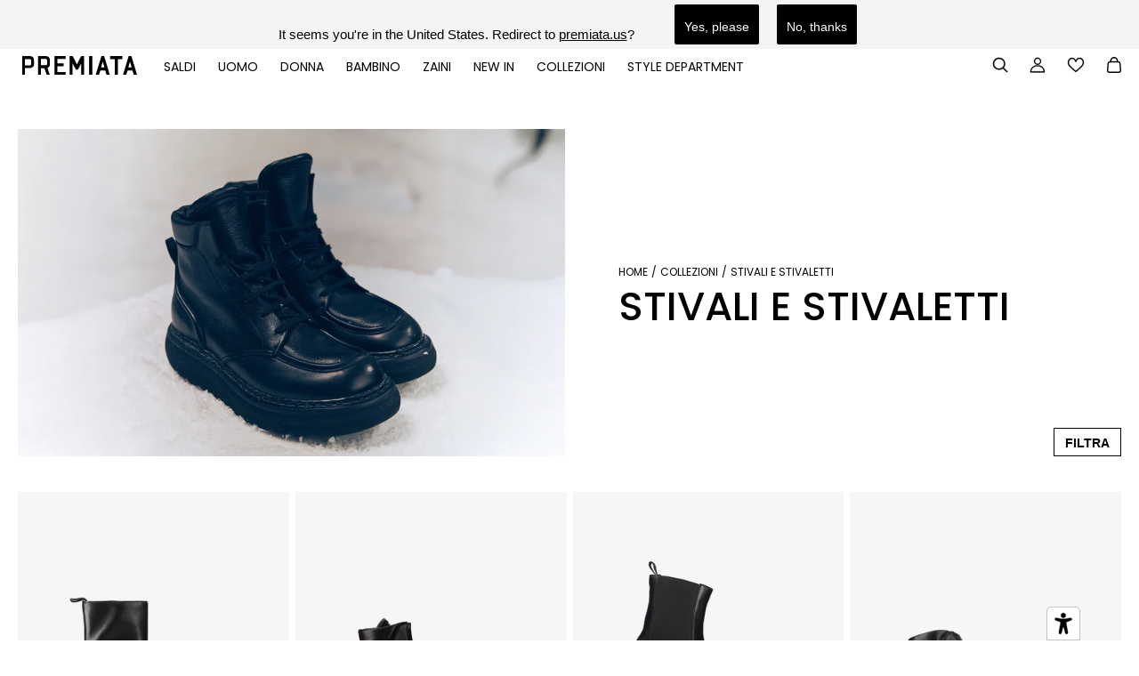

--- FILE ---
content_type: text/html; charset=utf-8
request_url: https://premiata.eu/it/collections/ankle-boot
body_size: 90570
content:
<!doctype html>
<html class="no-js" lang="it" dir="ltr">
  <head>
    <!-- Google Tag Manager -->
    <script>(function(w,d,s,l,i){w[l]=w[l]||[];w[l].push({'gtm.start':
    new Date().getTime(),event:'gtm.js'});var f=d.getElementsByTagName(s)[0],
    j=d.createElement(s),dl=l!='dataLayer'?'&l='+l:'';j.async=true;j.src=
    'https://www.googletagmanager.com/gtm.js?id='+i+dl;f.parentNode.insertBefore(j,f);
    })(window,document,'script','dataLayer','GTM-TKJZ7LTT');</script>
    <!-- End Google Tag Manager -->

    <script>
      GSXMLHttpRequest = XMLHttpRequest;
    </script>

   <!-- <script>
		!function (w, d, t) {
		  w.TiktokAnalyticsObject=t;var ttq=w[t]=w[t]||[];ttq.methods=["page","track","identify","instances","debug","on","off","once","ready","alias","group","enableCookie","disableCookie"],ttq.setAndDefer=function(t,e){t[e]=function(){t.push([e].concat(Array.prototype.slice.call(arguments,0)))}};for(var i=0;i<ttq.methods.length;i++)ttq.setAndDefer(ttq,ttq.methods[i]);ttq.instance=function(t){for(var e=ttq._i[t]||[],n=0;n<ttq.methods.length;n++)ttq.setAndDefer(e,ttq.methods[n]);return e},ttq.load=function(e,n){var i="https://analytics.tiktok.com/i18n/pixel/events.js";ttq._i=ttq._i||{},ttq._i[e]=[],ttq._i[e]._u=i,ttq._t=ttq._t||{},ttq._t[e]=+new Date,ttq._o=ttq._o||{},ttq._o[e]=n||{};n=document.createElement("script");n.type="text/javascript",n.async=!0,n.src=i+"?sdkid="+e+"&lib="+t;e=document.getElementsByTagName("script")[0];e.parentNode.insertBefore(n,e)};
		  ttq.load('CVSETAJC77U242SKM98G');
		  ttq.page();
		}(window, document, 'ttq');
	  </script>-->

    <meta charset="UTF-8">
    <meta http-equiv="X-UA-Compatible" content="IE=edge,chrome=1">
    <meta name="viewport" content="width=device-width, initial-scale=1.0, maximum-scale=5.0">
    <meta name="facebook-domain-verification" content="avocsft8xncpu4q4gmyg5z8o86yujw">
    <meta name="google-site-verification" content="rrCXJLKowkhnMS6YAL0o4jU9qbgspsDtbrDjsWOShHA" />
    

    <link rel="preconnect" href="https://cdn.shopify.com" crossorigin>

    
    
    <link href="//premiata.eu/cdn/shop/t/88/assets/theme--critical.css?v=166993102726237643831726775379" rel="stylesheet" type="text/css" media="all" />

    <link href="//premiata.eu/cdn/shop/t/88/assets/blog.css?v=45533171635257380251759483629" rel="stylesheet" type="text/css" media="all" />
    
    <link href="//premiata.eu/cdn/shop/t/88/assets/boutique.css?v=77183565442339672581728981092" rel="stylesheet" type="text/css" media="all" />
    <link href="//premiata.eu/cdn/shop/t/88/assets/boutiques_page.css?v=68329470527092996911726775379" rel="stylesheet" type="text/css" media="all" />
    <link href="//premiata.eu/cdn/shop/t/88/assets/meet-john-low.css?v=73472500887216815791726775379" rel="stylesheet" type="text/css" media="all" />
    <link href="//premiata.eu/cdn/shop/t/88/assets/video_section.css?v=94641222753726868541726775379" rel="stylesheet" type="text/css" media="all" />
    <link href="//premiata.eu/cdn/shop/t/88/assets/video-popup.css?v=149842464331298149921726775379" rel="stylesheet" type="text/css" media="all" />
    <link href="//premiata.eu/cdn/shop/t/88/assets/cart.css?v=27297260028176869761726775379" rel="stylesheet" type="text/css" media="all" />
    <link href="//premiata.eu/cdn/shop/t/88/assets/get_help.css?v=178072576849942832491726775379" rel="stylesheet" type="text/css" media="all" />
    <link href="//premiata.eu/cdn/shop/t/88/assets/shipping.css?v=52928662825403503881726775379" rel="stylesheet" type="text/css" media="all" />
    <link href="//premiata.eu/cdn/shop/t/88/assets/size-guide.css?v=16212969095176007671726775379" rel="stylesheet" type="text/css" media="all" />
    <link href="//premiata.eu/cdn/shop/t/88/assets/theme--async.css?v=19476895498094817241726775379" rel="stylesheet" type="text/css" media="all" />
    <link href="//premiata.eu/cdn/shop/t/88/assets/custom.css?v=90749243156801084441754062751" rel="stylesheet" type="text/css" media="all" />
    <link href="//premiata.eu/cdn/shop/t/88/assets/company_profile.css?v=37307853567094596961728661829" rel="stylesheet" type="text/css" media="all" />
    <link href="//premiata.eu/cdn/shop/t/88/assets/products_detalis_page.css?v=82121637201557253271754036998" rel="stylesheet" type="text/css" media="all" />
    <link href="//premiata.eu/cdn/shop/t/88/assets/jquery.fancybox.css?v=89610375720255671161726775379" rel="stylesheet" type="text/css" media="all" />
    <link href="//premiata.eu/cdn/shop/t/88/assets/fancybox-core.css?v=136290521239638597281726775379" rel="stylesheet" type="text/css" media="all" />
    <link href="//premiata.eu/cdn/shop/t/88/assets/fancybox-thumbs.css?v=94752687467583100131726775379" rel="stylesheet" type="text/css" media="all" />
    <link href="//premiata.eu/cdn/shop/t/88/assets/size-chart.css?v=85828450713618368751754488325" rel="stylesheet" type="text/css" media="all" />
    <link href="//premiata.eu/cdn/shop/t/88/assets/rm-custom-style.css?v=93683991182241706651762860489" rel="stylesheet" type="text/css" media="all" />

    
<link rel="canonical" href="https://premiata.eu/it/collections/ankle-boot">
      <link rel="shortcut icon" href="//premiata.eu/cdn/shop/files/favicon_32x32_e26a3502-e78d-4982-9974-c4269e18ae36_32x.png?v=1646149021" type="image/png">
      <link rel="apple-touch-icon" href="//premiata.eu/cdn/shop/files/favicon_32x32_e26a3502-e78d-4982-9974-c4269e18ae36_180x.png?v=1646149021">
    

    <title>Stivali e Stivaletti</title>


  <meta property="og:type" content="website">
  <meta property="og:title" content="Stivali e Stivaletti">





<meta property="og:url" content="https://premiata.eu/it/collections/ankle-boot">
<meta property="og:site_name" content="Premiata Ecommerce">
<meta property="og:description" content="Explore the New-in Premiata® Fall Winter 2025 for your next performances. Discover all sneakers, shoes, backpacks and apparel, online. 
">



<meta name="twitter:card" content="summary">
<meta name="twitter:description" content="Explore the New-in Premiata® Fall Winter 2025 for your next performances. Discover all sneakers, shoes, backpacks and apparel, online. 
">


  <meta name="twitter:title" content="Stivali e Stivaletti">

  
    <meta
      property="twitter:image"
      content="https://premiata.eu/cdn/shop/files/logo_1200x628_591a7c5a-d393-4b25-9117-3d4c1aafdb72_480x.jpg?v=1645190284"
    >
  

<style>@font-face {
  font-family: Poppins;
  font-weight: 500;
  font-style: normal;
  font-display: swap;
  src: url("//premiata.eu/cdn/fonts/poppins/poppins_n5.ad5b4b72b59a00358afc706450c864c3c8323842.woff2") format("woff2"),
       url("//premiata.eu/cdn/fonts/poppins/poppins_n5.33757fdf985af2d24b32fcd84c9a09224d4b2c39.woff") format("woff");
}
@font-face {
  font-family: Poppins;
  font-weight: 400;
  font-style: normal;
  font-display: swap;
  src: url("//premiata.eu/cdn/fonts/poppins/poppins_n4.0ba78fa5af9b0e1a374041b3ceaadf0a43b41362.woff2") format("woff2"),
       url("//premiata.eu/cdn/fonts/poppins/poppins_n4.214741a72ff2596839fc9760ee7a770386cf16ca.woff") format("woff");
}
@font-face {
  font-family: Poppins;
  font-weight: 400;
  font-style: normal;
  font-display: swap;
  src: url("//premiata.eu/cdn/fonts/poppins/poppins_n4.0ba78fa5af9b0e1a374041b3ceaadf0a43b41362.woff2") format("woff2"),
       url("//premiata.eu/cdn/fonts/poppins/poppins_n4.214741a72ff2596839fc9760ee7a770386cf16ca.woff") format("woff");
}
@font-face {
  font-family: Poppins;
  font-weight: 700;
  font-style: normal;
  font-display: swap;
  src: url("//premiata.eu/cdn/fonts/poppins/poppins_n7.56758dcf284489feb014a026f3727f2f20a54626.woff2") format("woff2"),
       url("//premiata.eu/cdn/fonts/poppins/poppins_n7.f34f55d9b3d3205d2cd6f64955ff4b36f0cfd8da.woff") format("woff");
}
@font-face {
  font-family: Poppins;
  font-weight: 400;
  font-style: normal;
  font-display: swap;
  src: url("//premiata.eu/cdn/fonts/poppins/poppins_n4.0ba78fa5af9b0e1a374041b3ceaadf0a43b41362.woff2") format("woff2"),
       url("//premiata.eu/cdn/fonts/poppins/poppins_n4.214741a72ff2596839fc9760ee7a770386cf16ca.woff") format("woff");
}
@font-face {
  font-family: Poppins;
  font-weight: 700;
  font-style: normal;
  font-display: swap;
  src: url("//premiata.eu/cdn/fonts/poppins/poppins_n7.56758dcf284489feb014a026f3727f2f20a54626.woff2") format("woff2"),
       url("//premiata.eu/cdn/fonts/poppins/poppins_n7.f34f55d9b3d3205d2cd6f64955ff4b36f0cfd8da.woff") format("woff");
}
@font-face {
  font-family: Poppins;
  font-weight: 400;
  font-style: italic;
  font-display: swap;
  src: url("//premiata.eu/cdn/fonts/poppins/poppins_i4.846ad1e22474f856bd6b81ba4585a60799a9f5d2.woff2") format("woff2"),
       url("//premiata.eu/cdn/fonts/poppins/poppins_i4.56b43284e8b52fc64c1fd271f289a39e8477e9ec.woff") format("woff");
}
@font-face {
  font-family: Poppins;
  font-weight: 700;
  font-style: italic;
  font-display: swap;
  src: url("//premiata.eu/cdn/fonts/poppins/poppins_i7.42fd71da11e9d101e1e6c7932199f925f9eea42d.woff2") format("woff2"),
       url("//premiata.eu/cdn/fonts/poppins/poppins_i7.ec8499dbd7616004e21155106d13837fff4cf556.woff") format("woff");
}
</style>

<style>
  :root {
    --font--featured-heading--size: 38px;
    --font--section-heading--size: 28px;
    --font--block-heading--size: 20px;
    --font--heading--uppercase: normal;
    --font--paragraph--size: 14px;

    --font--heading--family: Poppins, sans-serif;
    --font--heading--weight: 500;
    --font--heading--normal-weight: 400;
    --font--heading--style: normal;

    --font--accent--family: Poppins, sans-serif;
    --font--accent--weight: 400;
    --font--accent--style: normal;
    --font--accent--size: 12px;

    --font--paragraph--family: Poppins, sans-serif;
    --font--paragraph--weight: 400;
    --font--paragraph--style: normal;
    --font--bolder-paragraph--weight: 700;
  }
</style><style>
  :root {
    --color--accent: #000000;
    --bg-color--light: #f4f4f4;
    --bg-color--dark: #222222;
    --bdr-color--badge: rgba(0, 0, 0, 0.05);
    --bdr-color--page: #212121;
    --bg-color--body: #ffffff;
    --bdr-color--general: #eaeaea;
    --bg-color--textbox: #fff;
    --color--body: #000000;
    --color--body--light: #303030;
    --color--alternative: #ffffff;
    --color--link-underline: #212121;
    --color--button: #ffffff;
    --bdr-color--button: #ffffff;
    --bg-color--button: #000000;
    --bg-color--button--hover: #000000;
    --color-theme--modal: ;
    --color--header--buttons: #212121;
    --color--footer: #000000;
    --bg-color--footer: #f4f4f4;
    --color--banner: #ffffff;
    --color--contact-modal: #ffffff;
    --bg-color--contact-modal:rgba(0,0,0,0);
    --color--popup: #000000;
    --bg-color--popup: ;

    /* shop pay */
    --payment-terms-background-color: #ffffff;
  }
</style><script>
  var theme = theme || {};
  theme.assets = theme.assets || {};
  theme.carousels = theme.carousels || {};
  theme.classes = theme.classes || {};
  theme.local_storage = theme.local_storage || {};
  theme.partials = theme.partials || {};
  theme.scripts = theme.scripts || {};
  theme.settings = theme.settings || {};
  theme.shop = theme.shop || {};
  theme.swatches = theme.swatches || {};
  theme.translations = theme.translations || {};
  theme.urls = theme.urls || {};

  theme.assets.swipe = '//premiata.eu/cdn/shop/t/88/assets/swipe-listener.min.js?v=123039615894270182531726775379';
  theme.assets.masonry = '//premiata.eu/cdn/shop/t/88/assets/masonry.min.js?v=153413113355937702121726775379';
  theme.assets.stylesheet = '//premiata.eu/cdn/shop/t/88/assets/theme--async.css?v=19476895498094817241726775379';

  theme.scripts.collapsible_tab = false;
  theme.scripts.google_maps = false;

  theme.local_storage.cart_items = 'emerge_cart_items';
  theme.local_storage.collection_layout = 'emerge_collection_layout';
  theme.local_storage.popup = 'emerge_popup'
  theme.local_storage.recent_products = 'emerge_recently_viewed';
  theme.local_storage.search_layout = 'emerge_search_layout';

  theme.settings.cart_type = 'drawer';
  theme.settings.hover_image_enabled = 'true' == 'true';
  theme.settings.quick_add = 'false' == 'true';

  theme.shop.money_format = "€{{amount_with_comma_separator}}";

  theme.translations.mailing_list_success_message = 'Grazie per esserti iscritto!';
  theme.translations.add_to_cart = 'Aggiungi al carrello';
  theme.translations.out_of_stock = 'sold out';
  theme.translations.size_chart_label = 'Guida alle taglie';
  theme.translations.unavailable = 'Non disponibile';
  theme.translations.low_in_stock = {
    one: 'Solo 1 articolo rimasto',
    other: 'Sono rimasti solo 2 elementi'
  };

  theme.urls.all_products_collection = '/it/collections/all';
  theme.urls.cart = '/it/cart';
  theme.urls.cart_add = '/it/cart/add';
  theme.urls.cart_change = '/it/cart/change';
  theme.urls.product_recommendations = '/it/recommendations/products';
  theme.urls.search = '/it/search';

  
    theme.urls.root = '/it';
  

  





  // LazySizes
  window.lazySizesConfig = window.lazySizesConfig || {};
  window.lazySizesConfig.expand = 1200;
  window.lazySizesConfig.loadMode = 3;
  window.lazySizesConfig.ricTimeout = 50;
</script><script>
      document.documentElement.className = document.documentElement.className.replace('no-js', 'js');

      function onLoadStylesheet() {
        const link = document.querySelector(`link[href="${theme.assets.stylesheet}"]`);
        link.loaded = true;
        link.dispatchEvent(new Event('load'));
      }
    </script>

    <link
      href="//premiata.eu/cdn/shop/t/88/assets/theme--async.css?v=19476895498094817241726775379"
      rel="stylesheet"
      media="print"
      onload="this.media='all';onLoadStylesheet();"
    >

    <script src="//premiata.eu/cdn/shop/t/88/assets/jQuery.min.js?v=47589085542544670251764088399" defer="defer"></script>
    <script src="//premiata.eu/cdn/shop/t/88/assets/lazysizes.min.js?v=153528224177489928921726775379" defer="defer"></script>
    <script src="//premiata.eu/cdn/shop/t/88/assets/theme.js?v=15543784768359359691764088208" defer="defer"></script>
    
    

    

    <script>window.performance && window.performance.mark && window.performance.mark('shopify.content_for_header.start');</script><meta name="google-site-verification" content="uKAE9b55QQUM9K3GP7mkx9qDgVe6Fc4LuO8d0JO1G5k">
<meta id="shopify-digital-wallet" name="shopify-digital-wallet" content="/57421299921/digital_wallets/dialog">
<meta name="shopify-checkout-api-token" content="822cb53b31f5041827d9e12e48fda9ca">
<meta id="in-context-paypal-metadata" data-shop-id="57421299921" data-venmo-supported="false" data-environment="production" data-locale="it_IT" data-paypal-v4="true" data-currency="EUR">
<link rel="alternate" type="application/atom+xml" title="Feed" href="/it/collections/ankle-boot.atom" />
<link rel="next" href="/it/collections/ankle-boot?page=2">
<link rel="alternate" hreflang="x-default" href="https://premiata.it/collections/ankle-boot">
<link rel="alternate" hreflang="en-GB" href="https://premiata.co.uk/collections/ankle-boot">
<link rel="alternate" hreflang="it-GB" href="https://premiata.co.uk/it/collections/ankle-boot">
<link rel="alternate" hreflang="en-AD" href="https://premiata.eu/collections/ankle-boot">
<link rel="alternate" hreflang="it-AD" href="https://premiata.eu/it/collections/ankle-boot">
<link rel="alternate" hreflang="ru-AD" href="https://premiata.eu/ru/collections/%D0%B1%D0%BE%D1%82%D0%B8%D0%BB%D1%8C%D0%BE%D0%BD%D1%8B">
<link rel="alternate" hreflang="en-AM" href="https://premiata.eu/collections/ankle-boot">
<link rel="alternate" hreflang="it-AM" href="https://premiata.eu/it/collections/ankle-boot">
<link rel="alternate" hreflang="ru-AM" href="https://premiata.eu/ru/collections/%D0%B1%D0%BE%D1%82%D0%B8%D0%BB%D1%8C%D0%BE%D0%BD%D1%8B">
<link rel="alternate" hreflang="en-AT" href="https://premiata.eu/collections/ankle-boot">
<link rel="alternate" hreflang="it-AT" href="https://premiata.eu/it/collections/ankle-boot">
<link rel="alternate" hreflang="ru-AT" href="https://premiata.eu/ru/collections/%D0%B1%D0%BE%D1%82%D0%B8%D0%BB%D1%8C%D0%BE%D0%BD%D1%8B">
<link rel="alternate" hreflang="en-AX" href="https://premiata.eu/collections/ankle-boot">
<link rel="alternate" hreflang="it-AX" href="https://premiata.eu/it/collections/ankle-boot">
<link rel="alternate" hreflang="ru-AX" href="https://premiata.eu/ru/collections/%D0%B1%D0%BE%D1%82%D0%B8%D0%BB%D1%8C%D0%BE%D0%BD%D1%8B">
<link rel="alternate" hreflang="en-BA" href="https://premiata.eu/collections/ankle-boot">
<link rel="alternate" hreflang="it-BA" href="https://premiata.eu/it/collections/ankle-boot">
<link rel="alternate" hreflang="ru-BA" href="https://premiata.eu/ru/collections/%D0%B1%D0%BE%D1%82%D0%B8%D0%BB%D1%8C%D0%BE%D0%BD%D1%8B">
<link rel="alternate" hreflang="en-BE" href="https://premiata.eu/collections/ankle-boot">
<link rel="alternate" hreflang="it-BE" href="https://premiata.eu/it/collections/ankle-boot">
<link rel="alternate" hreflang="ru-BE" href="https://premiata.eu/ru/collections/%D0%B1%D0%BE%D1%82%D0%B8%D0%BB%D1%8C%D0%BE%D0%BD%D1%8B">
<link rel="alternate" hreflang="en-BG" href="https://premiata.eu/collections/ankle-boot">
<link rel="alternate" hreflang="it-BG" href="https://premiata.eu/it/collections/ankle-boot">
<link rel="alternate" hreflang="ru-BG" href="https://premiata.eu/ru/collections/%D0%B1%D0%BE%D1%82%D0%B8%D0%BB%D1%8C%D0%BE%D0%BD%D1%8B">
<link rel="alternate" hreflang="en-CH" href="https://premiata.eu/collections/ankle-boot">
<link rel="alternate" hreflang="it-CH" href="https://premiata.eu/it/collections/ankle-boot">
<link rel="alternate" hreflang="ru-CH" href="https://premiata.eu/ru/collections/%D0%B1%D0%BE%D1%82%D0%B8%D0%BB%D1%8C%D0%BE%D0%BD%D1%8B">
<link rel="alternate" hreflang="en-CY" href="https://premiata.eu/collections/ankle-boot">
<link rel="alternate" hreflang="it-CY" href="https://premiata.eu/it/collections/ankle-boot">
<link rel="alternate" hreflang="ru-CY" href="https://premiata.eu/ru/collections/%D0%B1%D0%BE%D1%82%D0%B8%D0%BB%D1%8C%D0%BE%D0%BD%D1%8B">
<link rel="alternate" hreflang="en-CZ" href="https://premiata.eu/collections/ankle-boot">
<link rel="alternate" hreflang="it-CZ" href="https://premiata.eu/it/collections/ankle-boot">
<link rel="alternate" hreflang="ru-CZ" href="https://premiata.eu/ru/collections/%D0%B1%D0%BE%D1%82%D0%B8%D0%BB%D1%8C%D0%BE%D0%BD%D1%8B">
<link rel="alternate" hreflang="en-DE" href="https://premiata.eu/collections/ankle-boot">
<link rel="alternate" hreflang="it-DE" href="https://premiata.eu/it/collections/ankle-boot">
<link rel="alternate" hreflang="ru-DE" href="https://premiata.eu/ru/collections/%D0%B1%D0%BE%D1%82%D0%B8%D0%BB%D1%8C%D0%BE%D0%BD%D1%8B">
<link rel="alternate" hreflang="en-DK" href="https://premiata.eu/collections/ankle-boot">
<link rel="alternate" hreflang="it-DK" href="https://premiata.eu/it/collections/ankle-boot">
<link rel="alternate" hreflang="ru-DK" href="https://premiata.eu/ru/collections/%D0%B1%D0%BE%D1%82%D0%B8%D0%BB%D1%8C%D0%BE%D0%BD%D1%8B">
<link rel="alternate" hreflang="en-ES" href="https://premiata.eu/collections/ankle-boot">
<link rel="alternate" hreflang="it-ES" href="https://premiata.eu/it/collections/ankle-boot">
<link rel="alternate" hreflang="ru-ES" href="https://premiata.eu/ru/collections/%D0%B1%D0%BE%D1%82%D0%B8%D0%BB%D1%8C%D0%BE%D0%BD%D1%8B">
<link rel="alternate" hreflang="en-FI" href="https://premiata.eu/collections/ankle-boot">
<link rel="alternate" hreflang="it-FI" href="https://premiata.eu/it/collections/ankle-boot">
<link rel="alternate" hreflang="ru-FI" href="https://premiata.eu/ru/collections/%D0%B1%D0%BE%D1%82%D0%B8%D0%BB%D1%8C%D0%BE%D0%BD%D1%8B">
<link rel="alternate" hreflang="en-FO" href="https://premiata.eu/collections/ankle-boot">
<link rel="alternate" hreflang="it-FO" href="https://premiata.eu/it/collections/ankle-boot">
<link rel="alternate" hreflang="ru-FO" href="https://premiata.eu/ru/collections/%D0%B1%D0%BE%D1%82%D0%B8%D0%BB%D1%8C%D0%BE%D0%BD%D1%8B">
<link rel="alternate" hreflang="en-FR" href="https://premiata.eu/collections/ankle-boot">
<link rel="alternate" hreflang="it-FR" href="https://premiata.eu/it/collections/ankle-boot">
<link rel="alternate" hreflang="ru-FR" href="https://premiata.eu/ru/collections/%D0%B1%D0%BE%D1%82%D0%B8%D0%BB%D1%8C%D0%BE%D0%BD%D1%8B">
<link rel="alternate" hreflang="en-GG" href="https://premiata.eu/collections/ankle-boot">
<link rel="alternate" hreflang="it-GG" href="https://premiata.eu/it/collections/ankle-boot">
<link rel="alternate" hreflang="ru-GG" href="https://premiata.eu/ru/collections/%D0%B1%D0%BE%D1%82%D0%B8%D0%BB%D1%8C%D0%BE%D0%BD%D1%8B">
<link rel="alternate" hreflang="en-GI" href="https://premiata.eu/collections/ankle-boot">
<link rel="alternate" hreflang="it-GI" href="https://premiata.eu/it/collections/ankle-boot">
<link rel="alternate" hreflang="ru-GI" href="https://premiata.eu/ru/collections/%D0%B1%D0%BE%D1%82%D0%B8%D0%BB%D1%8C%D0%BE%D0%BD%D1%8B">
<link rel="alternate" hreflang="en-GL" href="https://premiata.eu/collections/ankle-boot">
<link rel="alternate" hreflang="it-GL" href="https://premiata.eu/it/collections/ankle-boot">
<link rel="alternate" hreflang="ru-GL" href="https://premiata.eu/ru/collections/%D0%B1%D0%BE%D1%82%D0%B8%D0%BB%D1%8C%D0%BE%D0%BD%D1%8B">
<link rel="alternate" hreflang="en-GP" href="https://premiata.eu/collections/ankle-boot">
<link rel="alternate" hreflang="it-GP" href="https://premiata.eu/it/collections/ankle-boot">
<link rel="alternate" hreflang="ru-GP" href="https://premiata.eu/ru/collections/%D0%B1%D0%BE%D1%82%D0%B8%D0%BB%D1%8C%D0%BE%D0%BD%D1%8B">
<link rel="alternate" hreflang="en-GR" href="https://premiata.eu/collections/ankle-boot">
<link rel="alternate" hreflang="it-GR" href="https://premiata.eu/it/collections/ankle-boot">
<link rel="alternate" hreflang="ru-GR" href="https://premiata.eu/ru/collections/%D0%B1%D0%BE%D1%82%D0%B8%D0%BB%D1%8C%D0%BE%D0%BD%D1%8B">
<link rel="alternate" hreflang="en-HR" href="https://premiata.eu/collections/ankle-boot">
<link rel="alternate" hreflang="it-HR" href="https://premiata.eu/it/collections/ankle-boot">
<link rel="alternate" hreflang="ru-HR" href="https://premiata.eu/ru/collections/%D0%B1%D0%BE%D1%82%D0%B8%D0%BB%D1%8C%D0%BE%D0%BD%D1%8B">
<link rel="alternate" hreflang="en-HU" href="https://premiata.eu/collections/ankle-boot">
<link rel="alternate" hreflang="it-HU" href="https://premiata.eu/it/collections/ankle-boot">
<link rel="alternate" hreflang="ru-HU" href="https://premiata.eu/ru/collections/%D0%B1%D0%BE%D1%82%D0%B8%D0%BB%D1%8C%D0%BE%D0%BD%D1%8B">
<link rel="alternate" hreflang="en-IE" href="https://premiata.eu/collections/ankle-boot">
<link rel="alternate" hreflang="it-IE" href="https://premiata.eu/it/collections/ankle-boot">
<link rel="alternate" hreflang="ru-IE" href="https://premiata.eu/ru/collections/%D0%B1%D0%BE%D1%82%D0%B8%D0%BB%D1%8C%D0%BE%D0%BD%D1%8B">
<link rel="alternate" hreflang="en-IM" href="https://premiata.eu/collections/ankle-boot">
<link rel="alternate" hreflang="it-IM" href="https://premiata.eu/it/collections/ankle-boot">
<link rel="alternate" hreflang="ru-IM" href="https://premiata.eu/ru/collections/%D0%B1%D0%BE%D1%82%D0%B8%D0%BB%D1%8C%D0%BE%D0%BD%D1%8B">
<link rel="alternate" hreflang="en-IS" href="https://premiata.eu/collections/ankle-boot">
<link rel="alternate" hreflang="it-IS" href="https://premiata.eu/it/collections/ankle-boot">
<link rel="alternate" hreflang="ru-IS" href="https://premiata.eu/ru/collections/%D0%B1%D0%BE%D1%82%D0%B8%D0%BB%D1%8C%D0%BE%D0%BD%D1%8B">
<link rel="alternate" hreflang="en-JE" href="https://premiata.eu/collections/ankle-boot">
<link rel="alternate" hreflang="it-JE" href="https://premiata.eu/it/collections/ankle-boot">
<link rel="alternate" hreflang="ru-JE" href="https://premiata.eu/ru/collections/%D0%B1%D0%BE%D1%82%D0%B8%D0%BB%D1%8C%D0%BE%D0%BD%D1%8B">
<link rel="alternate" hreflang="en-LI" href="https://premiata.eu/collections/ankle-boot">
<link rel="alternate" hreflang="it-LI" href="https://premiata.eu/it/collections/ankle-boot">
<link rel="alternate" hreflang="ru-LI" href="https://premiata.eu/ru/collections/%D0%B1%D0%BE%D1%82%D0%B8%D0%BB%D1%8C%D0%BE%D0%BD%D1%8B">
<link rel="alternate" hreflang="en-LU" href="https://premiata.eu/collections/ankle-boot">
<link rel="alternate" hreflang="it-LU" href="https://premiata.eu/it/collections/ankle-boot">
<link rel="alternate" hreflang="ru-LU" href="https://premiata.eu/ru/collections/%D0%B1%D0%BE%D1%82%D0%B8%D0%BB%D1%8C%D0%BE%D0%BD%D1%8B">
<link rel="alternate" hreflang="en-MC" href="https://premiata.eu/collections/ankle-boot">
<link rel="alternate" hreflang="it-MC" href="https://premiata.eu/it/collections/ankle-boot">
<link rel="alternate" hreflang="ru-MC" href="https://premiata.eu/ru/collections/%D0%B1%D0%BE%D1%82%D0%B8%D0%BB%D1%8C%D0%BE%D0%BD%D1%8B">
<link rel="alternate" hreflang="en-MK" href="https://premiata.eu/collections/ankle-boot">
<link rel="alternate" hreflang="it-MK" href="https://premiata.eu/it/collections/ankle-boot">
<link rel="alternate" hreflang="ru-MK" href="https://premiata.eu/ru/collections/%D0%B1%D0%BE%D1%82%D0%B8%D0%BB%D1%8C%D0%BE%D0%BD%D1%8B">
<link rel="alternate" hreflang="en-MT" href="https://premiata.eu/collections/ankle-boot">
<link rel="alternate" hreflang="it-MT" href="https://premiata.eu/it/collections/ankle-boot">
<link rel="alternate" hreflang="ru-MT" href="https://premiata.eu/ru/collections/%D0%B1%D0%BE%D1%82%D0%B8%D0%BB%D1%8C%D0%BE%D0%BD%D1%8B">
<link rel="alternate" hreflang="en-NL" href="https://premiata.eu/collections/ankle-boot">
<link rel="alternate" hreflang="it-NL" href="https://premiata.eu/it/collections/ankle-boot">
<link rel="alternate" hreflang="ru-NL" href="https://premiata.eu/ru/collections/%D0%B1%D0%BE%D1%82%D0%B8%D0%BB%D1%8C%D0%BE%D0%BD%D1%8B">
<link rel="alternate" hreflang="en-NO" href="https://premiata.eu/collections/ankle-boot">
<link rel="alternate" hreflang="it-NO" href="https://premiata.eu/it/collections/ankle-boot">
<link rel="alternate" hreflang="ru-NO" href="https://premiata.eu/ru/collections/%D0%B1%D0%BE%D1%82%D0%B8%D0%BB%D1%8C%D0%BE%D0%BD%D1%8B">
<link rel="alternate" hreflang="en-PL" href="https://premiata.eu/collections/ankle-boot">
<link rel="alternate" hreflang="it-PL" href="https://premiata.eu/it/collections/ankle-boot">
<link rel="alternate" hreflang="ru-PL" href="https://premiata.eu/ru/collections/%D0%B1%D0%BE%D1%82%D0%B8%D0%BB%D1%8C%D0%BE%D0%BD%D1%8B">
<link rel="alternate" hreflang="en-PT" href="https://premiata.eu/collections/ankle-boot">
<link rel="alternate" hreflang="it-PT" href="https://premiata.eu/it/collections/ankle-boot">
<link rel="alternate" hreflang="ru-PT" href="https://premiata.eu/ru/collections/%D0%B1%D0%BE%D1%82%D0%B8%D0%BB%D1%8C%D0%BE%D0%BD%D1%8B">
<link rel="alternate" hreflang="en-RE" href="https://premiata.eu/collections/ankle-boot">
<link rel="alternate" hreflang="it-RE" href="https://premiata.eu/it/collections/ankle-boot">
<link rel="alternate" hreflang="ru-RE" href="https://premiata.eu/ru/collections/%D0%B1%D0%BE%D1%82%D0%B8%D0%BB%D1%8C%D0%BE%D0%BD%D1%8B">
<link rel="alternate" hreflang="en-RO" href="https://premiata.eu/collections/ankle-boot">
<link rel="alternate" hreflang="it-RO" href="https://premiata.eu/it/collections/ankle-boot">
<link rel="alternate" hreflang="ru-RO" href="https://premiata.eu/ru/collections/%D0%B1%D0%BE%D1%82%D0%B8%D0%BB%D1%8C%D0%BE%D0%BD%D1%8B">
<link rel="alternate" hreflang="en-SE" href="https://premiata.eu/collections/ankle-boot">
<link rel="alternate" hreflang="it-SE" href="https://premiata.eu/it/collections/ankle-boot">
<link rel="alternate" hreflang="ru-SE" href="https://premiata.eu/ru/collections/%D0%B1%D0%BE%D1%82%D0%B8%D0%BB%D1%8C%D0%BE%D0%BD%D1%8B">
<link rel="alternate" hreflang="en-SI" href="https://premiata.eu/collections/ankle-boot">
<link rel="alternate" hreflang="it-SI" href="https://premiata.eu/it/collections/ankle-boot">
<link rel="alternate" hreflang="ru-SI" href="https://premiata.eu/ru/collections/%D0%B1%D0%BE%D1%82%D0%B8%D0%BB%D1%8C%D0%BE%D0%BD%D1%8B">
<link rel="alternate" hreflang="en-SJ" href="https://premiata.eu/collections/ankle-boot">
<link rel="alternate" hreflang="it-SJ" href="https://premiata.eu/it/collections/ankle-boot">
<link rel="alternate" hreflang="ru-SJ" href="https://premiata.eu/ru/collections/%D0%B1%D0%BE%D1%82%D0%B8%D0%BB%D1%8C%D0%BE%D0%BD%D1%8B">
<link rel="alternate" hreflang="en-SK" href="https://premiata.eu/collections/ankle-boot">
<link rel="alternate" hreflang="it-SK" href="https://premiata.eu/it/collections/ankle-boot">
<link rel="alternate" hreflang="ru-SK" href="https://premiata.eu/ru/collections/%D0%B1%D0%BE%D1%82%D0%B8%D0%BB%D1%8C%D0%BE%D0%BD%D1%8B">
<link rel="alternate" hreflang="en-SM" href="https://premiata.eu/collections/ankle-boot">
<link rel="alternate" hreflang="it-SM" href="https://premiata.eu/it/collections/ankle-boot">
<link rel="alternate" hreflang="ru-SM" href="https://premiata.eu/ru/collections/%D0%B1%D0%BE%D1%82%D0%B8%D0%BB%D1%8C%D0%BE%D0%BD%D1%8B">
<link rel="alternate" hreflang="en-TR" href="https://premiata.eu/collections/ankle-boot">
<link rel="alternate" hreflang="it-TR" href="https://premiata.eu/it/collections/ankle-boot">
<link rel="alternate" hreflang="ru-TR" href="https://premiata.eu/ru/collections/%D0%B1%D0%BE%D1%82%D0%B8%D0%BB%D1%8C%D0%BE%D0%BD%D1%8B">
<link rel="alternate" hreflang="en-VA" href="https://premiata.eu/collections/ankle-boot">
<link rel="alternate" hreflang="it-VA" href="https://premiata.eu/it/collections/ankle-boot">
<link rel="alternate" hreflang="ru-VA" href="https://premiata.eu/ru/collections/%D0%B1%D0%BE%D1%82%D0%B8%D0%BB%D1%8C%D0%BE%D0%BD%D1%8B">
<link rel="alternate" hreflang="en-XK" href="https://premiata.eu/collections/ankle-boot">
<link rel="alternate" hreflang="it-XK" href="https://premiata.eu/it/collections/ankle-boot">
<link rel="alternate" hreflang="ru-XK" href="https://premiata.eu/ru/collections/%D0%B1%D0%BE%D1%82%D0%B8%D0%BB%D1%8C%D0%BE%D0%BD%D1%8B">
<link rel="alternate" hreflang="en-YT" href="https://premiata.eu/collections/ankle-boot">
<link rel="alternate" hreflang="it-YT" href="https://premiata.eu/it/collections/ankle-boot">
<link rel="alternate" hreflang="ru-YT" href="https://premiata.eu/ru/collections/%D0%B1%D0%BE%D1%82%D0%B8%D0%BB%D1%8C%D0%BE%D0%BD%D1%8B">
<link rel="alternate" hreflang="en-HK" href="https://premiata.hk/collections/ankle-boot">
<link rel="alternate" hreflang="it-HK" href="https://premiata.hk/it/collections/ankle-boot">
<link rel="alternate" hreflang="it-IT" href="https://premiata.it/collections/ankle-boot">
<link rel="alternate" hreflang="ru-IT" href="https://premiata.it/ru/collections/%D0%B1%D0%BE%D1%82%D0%B8%D0%BB%D1%8C%D0%BE%D0%BD%D1%8B">
<link rel="alternate" hreflang="en-IT" href="https://premiata.it/en/collections/ankle-boot">
<link rel="alternate" type="application/json+oembed" href="https://premiata.eu/it/collections/ankle-boot.oembed">
<script async="async" src="/checkouts/internal/preloads.js?locale=it-AD"></script>
<link rel="preconnect" href="https://shop.app" crossorigin="anonymous">
<script async="async" src="https://shop.app/checkouts/internal/preloads.js?locale=it-AD&shop_id=57421299921" crossorigin="anonymous"></script>
<script id="apple-pay-shop-capabilities" type="application/json">{"shopId":57421299921,"countryCode":"IT","currencyCode":"EUR","merchantCapabilities":["supports3DS"],"merchantId":"gid:\/\/shopify\/Shop\/57421299921","merchantName":"Premiata Ecommerce","requiredBillingContactFields":["postalAddress","email","phone"],"requiredShippingContactFields":["postalAddress","email","phone"],"shippingType":"shipping","supportedNetworks":["visa","maestro","masterCard","amex"],"total":{"type":"pending","label":"Premiata Ecommerce","amount":"1.00"},"shopifyPaymentsEnabled":true,"supportsSubscriptions":true}</script>
<script id="shopify-features" type="application/json">{"accessToken":"822cb53b31f5041827d9e12e48fda9ca","betas":["rich-media-storefront-analytics"],"domain":"premiata.eu","predictiveSearch":true,"shopId":57421299921,"locale":"it"}</script>
<script>var Shopify = Shopify || {};
Shopify.shop = "premiata-store.myshopify.com";
Shopify.locale = "it";
Shopify.currency = {"active":"EUR","rate":"1.0"};
Shopify.country = "AD";
Shopify.theme = {"name":"[DEVRM] Restyling 2.0 - 09_24","id":173626229083,"schema_name":"Emerge","schema_version":"5.1.0","theme_store_id":833,"role":"main"};
Shopify.theme.handle = "null";
Shopify.theme.style = {"id":null,"handle":null};
Shopify.cdnHost = "premiata.eu/cdn";
Shopify.routes = Shopify.routes || {};
Shopify.routes.root = "/it/";</script>
<script type="module">!function(o){(o.Shopify=o.Shopify||{}).modules=!0}(window);</script>
<script>!function(o){function n(){var o=[];function n(){o.push(Array.prototype.slice.apply(arguments))}return n.q=o,n}var t=o.Shopify=o.Shopify||{};t.loadFeatures=n(),t.autoloadFeatures=n()}(window);</script>
<script>
  window.ShopifyPay = window.ShopifyPay || {};
  window.ShopifyPay.apiHost = "shop.app\/pay";
  window.ShopifyPay.redirectState = null;
</script>
<script id="shop-js-analytics" type="application/json">{"pageType":"collection"}</script>
<script defer="defer" async type="module" src="//premiata.eu/cdn/shopifycloud/shop-js/modules/v2/client.init-shop-cart-sync_CMJqCr78.it.esm.js"></script>
<script defer="defer" async type="module" src="//premiata.eu/cdn/shopifycloud/shop-js/modules/v2/chunk.common_Dcn2QxEd.esm.js"></script>
<script defer="defer" async type="module" src="//premiata.eu/cdn/shopifycloud/shop-js/modules/v2/chunk.modal_C0MPLyYd.esm.js"></script>
<script type="module">
  await import("//premiata.eu/cdn/shopifycloud/shop-js/modules/v2/client.init-shop-cart-sync_CMJqCr78.it.esm.js");
await import("//premiata.eu/cdn/shopifycloud/shop-js/modules/v2/chunk.common_Dcn2QxEd.esm.js");
await import("//premiata.eu/cdn/shopifycloud/shop-js/modules/v2/chunk.modal_C0MPLyYd.esm.js");

  window.Shopify.SignInWithShop?.initShopCartSync?.({"fedCMEnabled":true,"windoidEnabled":true});

</script>
<script>
  window.Shopify = window.Shopify || {};
  if (!window.Shopify.featureAssets) window.Shopify.featureAssets = {};
  window.Shopify.featureAssets['shop-js'] = {"shop-cart-sync":["modules/v2/client.shop-cart-sync_DSJNZbmo.it.esm.js","modules/v2/chunk.common_Dcn2QxEd.esm.js","modules/v2/chunk.modal_C0MPLyYd.esm.js"],"init-fed-cm":["modules/v2/client.init-fed-cm_B8rXoVJ9.it.esm.js","modules/v2/chunk.common_Dcn2QxEd.esm.js","modules/v2/chunk.modal_C0MPLyYd.esm.js"],"shop-toast-manager":["modules/v2/client.shop-toast-manager_C5ER3ZCd.it.esm.js","modules/v2/chunk.common_Dcn2QxEd.esm.js","modules/v2/chunk.modal_C0MPLyYd.esm.js"],"init-shop-cart-sync":["modules/v2/client.init-shop-cart-sync_CMJqCr78.it.esm.js","modules/v2/chunk.common_Dcn2QxEd.esm.js","modules/v2/chunk.modal_C0MPLyYd.esm.js"],"shop-button":["modules/v2/client.shop-button_lw8c-T_z.it.esm.js","modules/v2/chunk.common_Dcn2QxEd.esm.js","modules/v2/chunk.modal_C0MPLyYd.esm.js"],"init-windoid":["modules/v2/client.init-windoid_ZVn3nWO8.it.esm.js","modules/v2/chunk.common_Dcn2QxEd.esm.js","modules/v2/chunk.modal_C0MPLyYd.esm.js"],"shop-cash-offers":["modules/v2/client.shop-cash-offers_NVXbUQPY.it.esm.js","modules/v2/chunk.common_Dcn2QxEd.esm.js","modules/v2/chunk.modal_C0MPLyYd.esm.js"],"pay-button":["modules/v2/client.pay-button_TutHIYKX.it.esm.js","modules/v2/chunk.common_Dcn2QxEd.esm.js","modules/v2/chunk.modal_C0MPLyYd.esm.js"],"init-customer-accounts":["modules/v2/client.init-customer-accounts_CvovG_84.it.esm.js","modules/v2/client.shop-login-button_BFnx-o-o.it.esm.js","modules/v2/chunk.common_Dcn2QxEd.esm.js","modules/v2/chunk.modal_C0MPLyYd.esm.js"],"avatar":["modules/v2/client.avatar_BTnouDA3.it.esm.js"],"checkout-modal":["modules/v2/client.checkout-modal_BRq4Q6Hj.it.esm.js","modules/v2/chunk.common_Dcn2QxEd.esm.js","modules/v2/chunk.modal_C0MPLyYd.esm.js"],"init-shop-for-new-customer-accounts":["modules/v2/client.init-shop-for-new-customer-accounts_BkE1yo3U.it.esm.js","modules/v2/client.shop-login-button_BFnx-o-o.it.esm.js","modules/v2/chunk.common_Dcn2QxEd.esm.js","modules/v2/chunk.modal_C0MPLyYd.esm.js"],"init-customer-accounts-sign-up":["modules/v2/client.init-customer-accounts-sign-up_BcM4uZcr.it.esm.js","modules/v2/client.shop-login-button_BFnx-o-o.it.esm.js","modules/v2/chunk.common_Dcn2QxEd.esm.js","modules/v2/chunk.modal_C0MPLyYd.esm.js"],"init-shop-email-lookup-coordinator":["modules/v2/client.init-shop-email-lookup-coordinator_B3CRfAFT.it.esm.js","modules/v2/chunk.common_Dcn2QxEd.esm.js","modules/v2/chunk.modal_C0MPLyYd.esm.js"],"shop-follow-button":["modules/v2/client.shop-follow-button_CRnhbJfV.it.esm.js","modules/v2/chunk.common_Dcn2QxEd.esm.js","modules/v2/chunk.modal_C0MPLyYd.esm.js"],"shop-login-button":["modules/v2/client.shop-login-button_BFnx-o-o.it.esm.js","modules/v2/chunk.common_Dcn2QxEd.esm.js","modules/v2/chunk.modal_C0MPLyYd.esm.js"],"shop-login":["modules/v2/client.shop-login_Bouywukp.it.esm.js","modules/v2/chunk.common_Dcn2QxEd.esm.js","modules/v2/chunk.modal_C0MPLyYd.esm.js"],"lead-capture":["modules/v2/client.lead-capture_DujCTHEu.it.esm.js","modules/v2/chunk.common_Dcn2QxEd.esm.js","modules/v2/chunk.modal_C0MPLyYd.esm.js"],"payment-terms":["modules/v2/client.payment-terms_DDGgldMS.it.esm.js","modules/v2/chunk.common_Dcn2QxEd.esm.js","modules/v2/chunk.modal_C0MPLyYd.esm.js"]};
</script>
<script>(function() {
  var isLoaded = false;
  function asyncLoad() {
    if (isLoaded) return;
    isLoaded = true;
    var urls = ["https:\/\/zooomyapps.com\/wishlist\/ZooomyOrders.js?shop=premiata-store.myshopify.com"];
    for (var i = 0; i < urls.length; i++) {
      var s = document.createElement('script');
      s.type = 'text/javascript';
      s.async = true;
      s.src = urls[i];
      var x = document.getElementsByTagName('script')[0];
      x.parentNode.insertBefore(s, x);
    }
  };
  if(window.attachEvent) {
    window.attachEvent('onload', asyncLoad);
  } else {
    window.addEventListener('load', asyncLoad, false);
  }
})();</script>
<script id="__st">var __st={"a":57421299921,"offset":3600,"reqid":"302c38d9-dffe-46f1-9d41-16c2a962ba9d-1769620088","pageurl":"premiata.eu\/it\/collections\/ankle-boot","u":"3b937a9a548e","p":"collection","rtyp":"collection","rid":278651076817};</script>
<script>window.ShopifyPaypalV4VisibilityTracking = true;</script>
<script id="captcha-bootstrap">!function(){'use strict';const t='contact',e='account',n='new_comment',o=[[t,t],['blogs',n],['comments',n],[t,'customer']],c=[[e,'customer_login'],[e,'guest_login'],[e,'recover_customer_password'],[e,'create_customer']],r=t=>t.map((([t,e])=>`form[action*='/${t}']:not([data-nocaptcha='true']) input[name='form_type'][value='${e}']`)).join(','),a=t=>()=>t?[...document.querySelectorAll(t)].map((t=>t.form)):[];function s(){const t=[...o],e=r(t);return a(e)}const i='password',u='form_key',d=['recaptcha-v3-token','g-recaptcha-response','h-captcha-response',i],f=()=>{try{return window.sessionStorage}catch{return}},m='__shopify_v',_=t=>t.elements[u];function p(t,e,n=!1){try{const o=window.sessionStorage,c=JSON.parse(o.getItem(e)),{data:r}=function(t){const{data:e,action:n}=t;return t[m]||n?{data:e,action:n}:{data:t,action:n}}(c);for(const[e,n]of Object.entries(r))t.elements[e]&&(t.elements[e].value=n);n&&o.removeItem(e)}catch(o){console.error('form repopulation failed',{error:o})}}const l='form_type',E='cptcha';function T(t){t.dataset[E]=!0}const w=window,h=w.document,L='Shopify',v='ce_forms',y='captcha';let A=!1;((t,e)=>{const n=(g='f06e6c50-85a8-45c8-87d0-21a2b65856fe',I='https://cdn.shopify.com/shopifycloud/storefront-forms-hcaptcha/ce_storefront_forms_captcha_hcaptcha.v1.5.2.iife.js',D={infoText:'Protetto da hCaptcha',privacyText:'Privacy',termsText:'Termini'},(t,e,n)=>{const o=w[L][v],c=o.bindForm;if(c)return c(t,g,e,D).then(n);var r;o.q.push([[t,g,e,D],n]),r=I,A||(h.body.append(Object.assign(h.createElement('script'),{id:'captcha-provider',async:!0,src:r})),A=!0)});var g,I,D;w[L]=w[L]||{},w[L][v]=w[L][v]||{},w[L][v].q=[],w[L][y]=w[L][y]||{},w[L][y].protect=function(t,e){n(t,void 0,e),T(t)},Object.freeze(w[L][y]),function(t,e,n,w,h,L){const[v,y,A,g]=function(t,e,n){const i=e?o:[],u=t?c:[],d=[...i,...u],f=r(d),m=r(i),_=r(d.filter((([t,e])=>n.includes(e))));return[a(f),a(m),a(_),s()]}(w,h,L),I=t=>{const e=t.target;return e instanceof HTMLFormElement?e:e&&e.form},D=t=>v().includes(t);t.addEventListener('submit',(t=>{const e=I(t);if(!e)return;const n=D(e)&&!e.dataset.hcaptchaBound&&!e.dataset.recaptchaBound,o=_(e),c=g().includes(e)&&(!o||!o.value);(n||c)&&t.preventDefault(),c&&!n&&(function(t){try{if(!f())return;!function(t){const e=f();if(!e)return;const n=_(t);if(!n)return;const o=n.value;o&&e.removeItem(o)}(t);const e=Array.from(Array(32),(()=>Math.random().toString(36)[2])).join('');!function(t,e){_(t)||t.append(Object.assign(document.createElement('input'),{type:'hidden',name:u})),t.elements[u].value=e}(t,e),function(t,e){const n=f();if(!n)return;const o=[...t.querySelectorAll(`input[type='${i}']`)].map((({name:t})=>t)),c=[...d,...o],r={};for(const[a,s]of new FormData(t).entries())c.includes(a)||(r[a]=s);n.setItem(e,JSON.stringify({[m]:1,action:t.action,data:r}))}(t,e)}catch(e){console.error('failed to persist form',e)}}(e),e.submit())}));const S=(t,e)=>{t&&!t.dataset[E]&&(n(t,e.some((e=>e===t))),T(t))};for(const o of['focusin','change'])t.addEventListener(o,(t=>{const e=I(t);D(e)&&S(e,y())}));const B=e.get('form_key'),M=e.get(l),P=B&&M;t.addEventListener('DOMContentLoaded',(()=>{const t=y();if(P)for(const e of t)e.elements[l].value===M&&p(e,B);[...new Set([...A(),...v().filter((t=>'true'===t.dataset.shopifyCaptcha))])].forEach((e=>S(e,t)))}))}(h,new URLSearchParams(w.location.search),n,t,e,['guest_login'])})(!0,!0)}();</script>
<script integrity="sha256-4kQ18oKyAcykRKYeNunJcIwy7WH5gtpwJnB7kiuLZ1E=" data-source-attribution="shopify.loadfeatures" defer="defer" src="//premiata.eu/cdn/shopifycloud/storefront/assets/storefront/load_feature-a0a9edcb.js" crossorigin="anonymous"></script>
<script crossorigin="anonymous" defer="defer" src="//premiata.eu/cdn/shopifycloud/storefront/assets/shopify_pay/storefront-65b4c6d7.js?v=20250812"></script>
<script data-source-attribution="shopify.dynamic_checkout.dynamic.init">var Shopify=Shopify||{};Shopify.PaymentButton=Shopify.PaymentButton||{isStorefrontPortableWallets:!0,init:function(){window.Shopify.PaymentButton.init=function(){};var t=document.createElement("script");t.src="https://premiata.eu/cdn/shopifycloud/portable-wallets/latest/portable-wallets.it.js",t.type="module",document.head.appendChild(t)}};
</script>
<script data-source-attribution="shopify.dynamic_checkout.buyer_consent">
  function portableWalletsHideBuyerConsent(e){var t=document.getElementById("shopify-buyer-consent"),n=document.getElementById("shopify-subscription-policy-button");t&&n&&(t.classList.add("hidden"),t.setAttribute("aria-hidden","true"),n.removeEventListener("click",e))}function portableWalletsShowBuyerConsent(e){var t=document.getElementById("shopify-buyer-consent"),n=document.getElementById("shopify-subscription-policy-button");t&&n&&(t.classList.remove("hidden"),t.removeAttribute("aria-hidden"),n.addEventListener("click",e))}window.Shopify?.PaymentButton&&(window.Shopify.PaymentButton.hideBuyerConsent=portableWalletsHideBuyerConsent,window.Shopify.PaymentButton.showBuyerConsent=portableWalletsShowBuyerConsent);
</script>
<script data-source-attribution="shopify.dynamic_checkout.cart.bootstrap">document.addEventListener("DOMContentLoaded",(function(){function t(){return document.querySelector("shopify-accelerated-checkout-cart, shopify-accelerated-checkout")}if(t())Shopify.PaymentButton.init();else{new MutationObserver((function(e,n){t()&&(Shopify.PaymentButton.init(),n.disconnect())})).observe(document.body,{childList:!0,subtree:!0})}}));
</script>
<link id="shopify-accelerated-checkout-styles" rel="stylesheet" media="screen" href="https://premiata.eu/cdn/shopifycloud/portable-wallets/latest/accelerated-checkout-backwards-compat.css" crossorigin="anonymous">
<style id="shopify-accelerated-checkout-cart">
        #shopify-buyer-consent {
  margin-top: 1em;
  display: inline-block;
  width: 100%;
}

#shopify-buyer-consent.hidden {
  display: none;
}

#shopify-subscription-policy-button {
  background: none;
  border: none;
  padding: 0;
  text-decoration: underline;
  font-size: inherit;
  cursor: pointer;
}

#shopify-subscription-policy-button::before {
  box-shadow: none;
}

      </style>

<script>window.performance && window.performance.mark && window.performance.mark('shopify.content_for_header.end');</script>

    <meta class='geo-ip' content='[base64]'><script async src='//premiata.it/apps/easylocation/easylocation-1.0.2.min.js'></script>

    <!-- Global site tag (gtag.js) - Google Ads: 850040510 -->
    <script async src="https://www.googletagmanager.com/gtag/js?id=AW-850040510"></script>
    <script>
      window.dataLayer = window.dataLayer || [];
      function gtag(){dataLayer.push(arguments);}
      gtag('js', new Date());
      gtag('config', 'AW-850040510', { 'allow_enhanced_conversions': true });
      gtag('config', 'AW-848918790', { 'allow_enhanced_conversions': true });
      gtag('config', 'AW-763287213', { 'allow_enhanced_conversions': true });
      gtag('config', 'AW-848942708', { 'allow_enhanced_conversions': true });
      gtag('config', 'AW-576030145', { 'allow_enhanced_conversions': true });
      gtag('config', 'AW-437304814', { 'allow_enhanced_conversions': true });
      gtag('config', 'AW-11406654127', { 'allow_enhanced_conversions': true });
    </script>

    
    
    

    <script>
      window.dataLayer.push({
        countryCode: "AD"
      });
    </script>

    <script>
      
    </script>
    
  <!-- BEGIN app block: shopify://apps/geo-pro-geolocation/blocks/geopro/16fc5313-7aee-4e90-ac95-f50fc7c8b657 --><!-- This snippet is used to load Geo:Pro data on the storefront -->

<!-- This snippet initializes the plugin -->
<script async>
  try {
    const loadGeoPro=()=>{let e=e=>{if(!e||e.isCrawler||"success"!==e.message){window.geopro_cancel="1";return}let o=e.isAdmin?"el-geoip-location-admin":"el-geoip-location",s=Date.now()+864e5;localStorage.setItem(o,JSON.stringify({value:e.data,expires:s})),e.isAdmin&&localStorage.setItem("el-geoip-admin",JSON.stringify({value:"1",expires:s}))},o=new XMLHttpRequest;o.open("GET","https://geo.geoproapp.com?x-api-key=91e359ab7-2b63-539e-1de2-c4bf731367a7",!0),o.responseType="json",o.onload=()=>e(200===o.status?o.response:null),o.send()},load=!["el-geoip-location-admin","el-geoip-location"].some(e=>{try{let o=JSON.parse(localStorage.getItem(e));return o&&o.expires>Date.now()}catch(s){return!1}});load&&loadGeoPro();
  } catch(e) {
    console.warn('Geo:Pro error', e);
    window.geopro_cancel = '1';
  }
</script>
<script src="https://cdn.shopify.com/extensions/019b746b-26da-7a64-a671-397924f34f11/easylocation-195/assets/easylocation-storefront.min.js" type="text/javascript" async></script>


<!-- END app block --><!-- BEGIN app block: shopify://apps/cmp-insert-code/blocks/cmp-insert-code/78eb98c3-3331-4186-baf2-1c07c0f8c0d1 -->



    

<!-- END app block --><!-- BEGIN app block: shopify://apps/t-lab-ai-language-translate/blocks/custom_translations/b5b83690-efd4-434d-8c6a-a5cef4019faf --><!-- BEGIN app snippet: custom_translation_scripts --><script>
(()=>{var o=/\([0-9]+?\)$/,M=/\r?\n|\r|\t|\xa0|\u200B|\u200E|&nbsp;| /g,v=/<\/?[a-z][\s\S]*>/i,t=/^(https?:\/\/|\/\/)[^\s/$.?#].[^\s]*$/i,k=/\{\{\s*([a-zA-Z_]\w*)\s*\}\}/g,p=/\{\{\s*([a-zA-Z_]\w*)\s*\}\}/,r=/^(https:)?\/\/cdn\.shopify\.com\/(.+)\.(png|jpe?g|gif|webp|svgz?|bmp|tiff?|ico|avif)/i,e=/^(https:)?\/\/cdn\.shopify\.com/i,a=/\b(?:https?|ftp)?:?\/\/?[^\s\/]+\/[^\s]+\.(?:png|jpe?g|gif|webp|svgz?|bmp|tiff?|ico|avif)\b/i,I=/url\(['"]?(.*?)['"]?\)/,m="__label:",i=document.createElement("textarea"),u={t:["src","data-src","data-source","data-href","data-zoom","data-master","data-bg","base-src"],i:["srcset","data-srcset"],o:["href","data-href"],u:["href","data-href","data-src","data-zoom"]},g=new Set(["img","picture","button","p","a","input"]),h=16.67,s=function(n){return n.nodeType===Node.ELEMENT_NODE},c=function(n){return n.nodeType===Node.TEXT_NODE};function w(n){return r.test(n.trim())||a.test(n.trim())}function b(n){return(n=>(n=n.trim(),t.test(n)))(n)||e.test(n.trim())}var l=function(n){return!n||0===n.trim().length};function j(n){return i.innerHTML=n,i.value}function T(n){return A(j(n))}function A(n){return n.trim().replace(o,"").replace(M,"").trim()}var _=1e3;function D(n){n=n.trim().replace(M,"").replace(/&amp;/g,"&").replace(/&gt;/g,">").replace(/&lt;/g,"<").trim();return n.length>_?N(n):n}function E(n){return n.trim().toLowerCase().replace(/^https:/i,"")}function N(n){for(var t=5381,r=0;r<n.length;r++)t=(t<<5)+t^n.charCodeAt(r);return(t>>>0).toString(36)}function f(n){for(var t=document.createElement("template"),r=(t.innerHTML=n,["SCRIPT","IFRAME","OBJECT","EMBED","LINK","META"]),e=/^(on\w+|srcdoc|style)$/i,a=document.createTreeWalker(t.content,NodeFilter.SHOW_ELEMENT),i=a.nextNode();i;i=a.nextNode()){var o=i;if(r.includes(o.nodeName))o.remove();else for(var u=o.attributes.length-1;0<=u;--u)e.test(o.attributes[u].name)&&o.removeAttribute(o.attributes[u].name)}return t.innerHTML}function d(n,t,r){void 0===r&&(r=20);for(var e=n,a=0;e&&e.parentElement&&a<r;){for(var i=e.parentElement,o=0,u=t;o<u.length;o++)for(var s=u[o],c=0,l=s.l;c<l.length;c++){var f=l[c];switch(f.type){case"class":for(var d=0,v=i.classList;d<v.length;d++){var p=v[d];if(f.value.test(p))return s.label}break;case"id":if(i.id&&f.value.test(i.id))return s.label;break;case"attribute":if(i.hasAttribute(f.name)){if(!f.value)return s.label;var m=i.getAttribute(f.name);if(m&&f.value.test(m))return s.label}}}e=i,a++}return"unknown"}function y(n,t){var r,e,a;"function"==typeof window.fetch&&"AbortController"in window?(r=new AbortController,e=setTimeout(function(){return r.abort()},3e3),fetch(n,{credentials:"same-origin",signal:r.signal}).then(function(n){return clearTimeout(e),n.ok?n.json():Promise.reject(n)}).then(t).catch(console.error)):((a=new XMLHttpRequest).onreadystatechange=function(){4===a.readyState&&200===a.status&&t(JSON.parse(a.responseText))},a.open("GET",n,!0),a.timeout=3e3,a.send())}function O(){var l=/([^\s]+)\.(png|jpe?g|gif|webp|svgz?|bmp|tiff?|ico|avif)$/i,f=/_(\{width\}x*|\{width\}x\{height\}|\d{3,4}x\d{3,4}|\d{3,4}x|x\d{3,4}|pinco|icon|thumb|small|compact|medium|large|grande|original|master)(_crop_\w+)*(@[2-3]x)*(.progressive)*$/i,d=/^(https?|ftp|file):\/\//i;function r(n){var t,r="".concat(n.path).concat(n.v).concat(null!=(r=n.size)?r:"",".").concat(n.p);return n.m&&(r="".concat(n.path).concat(n.m,"/").concat(n.v).concat(null!=(t=n.size)?t:"",".").concat(n.p)),n.host&&(r="".concat(null!=(t=n.protocol)?t:"","//").concat(n.host).concat(r)),n.g&&(r+=n.g),r}return{h:function(n){var t=!0,r=(d.test(n)||n.startsWith("//")||(t=!1,n="https://example.com"+n),t);n.startsWith("//")&&(r=!1,n="https:"+n);try{new URL(n)}catch(n){return null}var e,a,i,o,u,s,n=new URL(n),c=n.pathname.split("/").filter(function(n){return n});return c.length<1||(a=c.pop(),e=null!=(e=c.pop())?e:null,null===(a=a.match(l)))?null:(s=a[1],a=a[2],i=s.match(f),o=s,(u=null)!==i&&(o=s.substring(0,i.index),u=i[0]),s=0<c.length?"/"+c.join("/")+"/":"/",{protocol:r?n.protocol:null,host:t?n.host:null,path:s,g:n.search,m:e,v:o,size:u,p:a,version:n.searchParams.get("v"),width:n.searchParams.get("width")})},T:r,S:function(n){return(n.m?"/".concat(n.m,"/"):"/").concat(n.v,".").concat(n.p)},M:function(n){return(n.m?"/".concat(n.m,"/"):"/").concat(n.v,".").concat(n.p,"?v=").concat(n.version||"0")},k:function(n,t){return r({protocol:t.protocol,host:t.host,path:t.path,g:t.g,m:t.m,v:t.v,size:n.size,p:t.p,version:t.version,width:t.width})}}}var x,S,C={},H={};function q(p,n){var m=new Map,g=new Map,i=new Map,r=new Map,e=new Map,a=new Map,o=new Map,u=function(n){return n.toLowerCase().replace(/[\s\W_]+/g,"")},s=new Set(n.A.map(u)),c=0,l=!1,f=!1,d=O();function v(n,t,r){s.has(u(n))||n&&t&&(r.set(n,t),l=!0)}function t(n,t){if(n&&n.trim()&&0!==m.size){var r=A(n),e=H[r];if(e&&(p.log("dictionary",'Overlapping text: "'.concat(n,'" related to html: "').concat(e,'"')),t)&&(n=>{if(n)for(var t=h(n.outerHTML),r=t._,e=(t.I||(r=0),n.parentElement),a=0;e&&a<5;){var i=h(e.outerHTML),o=i.I,i=i._;if(o){if(p.log("dictionary","Ancestor depth ".concat(a,": overlap score=").concat(i.toFixed(3),", base=").concat(r.toFixed(3))),r<i)return 1;if(i<r&&0<r)return}e=e.parentElement,a++}})(t))p.log("dictionary",'Skipping text translation for "'.concat(n,'" because an ancestor HTML translation exists'));else{e=m.get(r);if(e)return e;var a=n;if(a&&a.trim()&&0!==g.size){for(var i,o,u,s=g.entries(),c=s.next();!c.done;){var l=c.value[0],f=c.value[1],d=a.trim().match(l);if(d&&1<d.length){i=l,o=f,u=d;break}c=s.next()}if(i&&o&&u){var v=u.slice(1),t=o.match(k);if(t&&t.length===v.length)return t.reduce(function(n,t,r){return n.replace(t,v[r])},o)}}}}return null}function h(n){var r,e,a;return!n||!n.trim()||0===i.size?{I:null,_:0}:(r=D(n),a=0,(e=null)!=(n=i.get(r))?{I:n,_:1}:(i.forEach(function(n,t){-1!==t.indexOf(r)&&(t=r.length/t.length,a<t)&&(a=t,e=n)}),{I:e,_:a}))}function w(n){return n&&n.trim()&&0!==i.size&&(n=D(n),null!=(n=i.get(n)))?n:null}function b(n){if(n&&n.trim()&&0!==r.size){var t=E(n),t=r.get(t);if(t)return t;t=d.h(n);if(t){n=d.M(t).toLowerCase(),n=r.get(n);if(n)return n;n=d.S(t).toLowerCase(),t=r.get(n);if(t)return t}}return null}function T(n){return!n||!n.trim()||0===e.size||void 0===(n=e.get(A(n)))?null:n}function y(n){return!n||!n.trim()||0===a.size||void 0===(n=a.get(E(n)))?null:n}function x(n){var t;return!n||!n.trim()||0===o.size?null:null!=(t=o.get(A(n)))?t:(t=D(n),void 0!==(n=o.get(t))?n:null)}function S(){var n={j:m,D:g,N:i,O:r,C:e,H:a,q:o,L:l,R:c,F:C};return JSON.stringify(n,function(n,t){return t instanceof Map?Object.fromEntries(t.entries()):t})}return{J:function(n,t){v(n,t,m)},U:function(n,t){n&&t&&(n=new RegExp("^".concat(n,"$"),"s"),g.set(n,t),l=!0)},$:function(n,t){var r;n!==t&&(v((r=j(r=n).trim().replace(M,"").trim()).length>_?N(r):r,t,i),c=Math.max(c,n.length))},P:function(n,t){v(n,t,r),(n=d.h(n))&&(v(d.M(n).toLowerCase(),t,r),v(d.S(n).toLowerCase(),t,r))},G:function(n,t){v(n.replace("[img-alt]","").replace(M,"").trim(),t,e)},B:function(n,t){v(n,t,a)},W:function(n,t){f=!0,v(n,t,o)},V:function(){return p.log("dictionary","Translation dictionaries: ",S),i.forEach(function(n,r){m.forEach(function(n,t){r!==t&&-1!==r.indexOf(t)&&(C[t]=A(n),H[t]=r)})}),p.log("dictionary","appliedTextTranslations: ",JSON.stringify(C)),p.log("dictionary","overlappingTexts: ",JSON.stringify(H)),{L:l,Z:f,K:t,X:w,Y:b,nn:T,tn:y,rn:x}}}}function z(n,t,r){function f(n,t){t=n.split(t);return 2===t.length?t[1].trim()?t:[t[0]]:[n]}var d=q(r,t);return n.forEach(function(n){if(n){var c,l=n.name,n=n.value;if(l&&n){if("string"==typeof n)try{c=JSON.parse(n)}catch(n){return void r.log("dictionary","Invalid metafield JSON for "+l,function(){return String(n)})}else c=n;c&&Object.keys(c).forEach(function(e){if(e){var n,t,r,a=c[e];if(a)if(e!==a)if(l.includes("judge"))r=T(e),d.W(r,a);else if(e.startsWith("[img-alt]"))d.G(e,a);else if(e.startsWith("[img-src]"))n=E(e.replace("[img-src]","")),d.P(n,a);else if(v.test(e))d.$(e,a);else if(w(e))n=E(e),d.P(n,a);else if(b(e))r=E(e),d.B(r,a);else if("/"===(n=(n=e).trim())[0]&&"/"!==n[1]&&(r=E(e),d.B(r,a),r=T(e),d.J(r,a)),p.test(e))(s=(r=e).match(k))&&0<s.length&&(t=r.replace(/[-\/\\^$*+?.()|[\]]/g,"\\$&"),s.forEach(function(n){t=t.replace(n,"(.*)")}),d.U(t,a));else if(e.startsWith(m))r=a.replace(m,""),s=e.replace(m,""),d.J(T(s),r);else{if("product_tags"===l)for(var i=0,o=["_",":"];i<o.length;i++){var u=(n=>{if(e.includes(n)){var t=f(e,n),r=f(a,n);if(t.length===r.length)return t.forEach(function(n,t){n!==r[t]&&(d.J(T(n),r[t]),d.J(T("".concat(n,":")),"".concat(r[t],":")))}),{value:void 0}}})(o[i]);if("object"==typeof u)return u.value}var s=T(e);s!==a&&d.J(s,a)}}})}}}),d.V()}function L(y,x){var e=[{label:"judge-me",l:[{type:"class",value:/jdgm/i},{type:"id",value:/judge-me/i},{type:"attribute",name:"data-widget-name",value:/review_widget/i}]}],a=O();function S(r,n,e){n.forEach(function(n){var t=r.getAttribute(n);t&&(t=n.includes("href")?e.tn(t):e.K(t))&&r.setAttribute(n,t)})}function M(n,t,r){var e,a=n.getAttribute(t);a&&((e=i(a=E(a.split("&")[0]),r))?n.setAttribute(t,e):(e=r.tn(a))&&n.setAttribute(t,e))}function k(n,t,r){var e=n.getAttribute(t);e&&(e=((n,t)=>{var r=(n=n.split(",").filter(function(n){return null!=n&&""!==n.trim()}).map(function(n){var n=n.trim().split(/\s+/),t=n[0].split("?"),r=t[0],t=t[1],t=t?t.split("&"):[],e=((n,t)=>{for(var r=0;r<n.length;r++)if(t(n[r]))return n[r];return null})(t,function(n){return n.startsWith("v=")}),t=t.filter(function(n){return!n.startsWith("v=")}),n=n[1];return{url:r,version:e,en:t.join("&"),size:n}}))[0].url;if(r=i(r=n[0].version?"".concat(r,"?").concat(n[0].version):r,t)){var e=a.h(r);if(e)return n.map(function(n){var t=n.url,r=a.h(t);return r&&(t=a.k(r,e)),n.en&&(r=t.includes("?")?"&":"?",t="".concat(t).concat(r).concat(n.en)),t=n.size?"".concat(t," ").concat(n.size):t}).join(",")}})(e,r))&&n.setAttribute(t,e)}function i(n,t){var r=a.h(n);return null===r?null:(n=t.Y(n))?null===(n=a.h(n))?null:a.k(r,n):(n=a.S(r),null===(t=t.Y(n))||null===(n=a.h(t))?null:a.k(r,n))}function A(n,t,r){var e,a,i,o;r.an&&(e=n,a=r.on,u.o.forEach(function(n){var t=e.getAttribute(n);if(!t)return!1;!t.startsWith("/")||t.startsWith("//")||t.startsWith(a)||(t="".concat(a).concat(t),e.setAttribute(n,t))})),i=n,r=u.u.slice(),o=t,r.forEach(function(n){var t,r=i.getAttribute(n);r&&(w(r)?(t=o.Y(r))&&i.setAttribute(n,t):(t=o.tn(r))&&i.setAttribute(n,t))})}function _(t,r){var n,e,a,i,o;u.t.forEach(function(n){return M(t,n,r)}),u.i.forEach(function(n){return k(t,n,r)}),e="alt",a=r,(o=(n=t).getAttribute(e))&&((i=a.nn(o))?n.setAttribute(e,i):(i=a.K(o))&&n.setAttribute(e,i))}return{un:function(n){return!(!n||!s(n)||x.sn.includes((n=n).tagName.toLowerCase())||n.classList.contains("tl-switcher-container")||(n=n.parentNode)&&["SCRIPT","STYLE"].includes(n.nodeName.toUpperCase()))},cn:function(n){if(c(n)&&null!=(t=n.textContent)&&t.trim()){if(y.Z)if("judge-me"===d(n,e,5)){var t=y.rn(n.textContent);if(t)return void(n.textContent=j(t))}var r,t=y.K(n.textContent,n.parentElement||void 0);t&&(r=n.textContent.trim().replace(o,"").trim(),n.textContent=j(n.textContent.replace(r,t)))}},ln:function(n){if(!!l(n.textContent)||!n.innerHTML)return!1;if(y.Z&&"judge-me"===d(n,e,5)){var t=y.rn(n.innerHTML);if(t)return n.innerHTML=f(t),!0}t=y.X(n.innerHTML);return!!t&&(n.innerHTML=f(t),!0)},fn:function(n){var t,r,e,a,i,o,u,s,c,l;switch(S(n,["data-label","title"],y),n.tagName.toLowerCase()){case"span":S(n,["data-tooltip"],y);break;case"a":A(n,y,x);break;case"input":c=u=y,(l=(s=o=n).getAttribute("type"))&&("submit"===l||"button"===l)&&(l=s.getAttribute("value"),c=c.K(l))&&s.setAttribute("value",c),S(o,["placeholder"],u);break;case"textarea":S(n,["placeholder"],y);break;case"img":_(n,y);break;case"picture":for(var f=y,d=n.childNodes,v=0;v<d.length;v++){var p=d[v];if(p.tagName)switch(p.tagName.toLowerCase()){case"source":k(p,"data-srcset",f),k(p,"srcset",f);break;case"img":_(p,f)}}break;case"div":s=l=y,(u=o=c=n)&&(o=o.style.backgroundImage||o.getAttribute("data-bg")||"")&&"none"!==o&&(o=o.match(I))&&o[1]&&(o=o[1],s=s.Y(o))&&(u.style.backgroundImage='url("'.concat(s,'")')),a=c,i=l,["src","data-src","data-bg"].forEach(function(n){return M(a,n,i)}),["data-bgset"].forEach(function(n){return k(a,n,i)}),["data-href"].forEach(function(n){return S(a,[n],i)});break;case"button":r=y,(e=(t=n).getAttribute("value"))&&(r=r.K(e))&&t.setAttribute("value",r);break;case"iframe":e=y,(r=(t=n).getAttribute("src"))&&(e=e.tn(r))&&t.setAttribute("src",e);break;case"video":for(var m=n,g=y,h=["src"],w=0;w<h.length;w++){var b=h[w],T=m.getAttribute(b);T&&(T=g.tn(T))&&m.setAttribute(b,T)}}},getImageTranslation:function(n){return i(n,y)}}}function R(s,c,l){r=c.dn,e=new WeakMap;var r,e,a={add:function(n){var t=Date.now()+r;e.set(n,t)},has:function(n){var t=null!=(t=e.get(n))?t:0;return!(Date.now()>=t&&(e.delete(n),1))}},i=[],o=[],f=[],d=[],u=2*h,v=3*h;function p(n){var t,r,e;n&&(n.nodeType===Node.TEXT_NODE&&s.un(n.parentElement)?s.cn(n):s.un(n)&&(n=n,s.fn(n),t=g.has(n.tagName.toLowerCase())||(t=(t=n).getBoundingClientRect(),r=window.innerHeight||document.documentElement.clientHeight,e=window.innerWidth||document.documentElement.clientWidth,r=t.top<=r&&0<=t.top+t.height,e=t.left<=e&&0<=t.left+t.width,r&&e),a.has(n)||(t?i:o).push(n)))}function m(n){if(l.log("messageHandler","Processing element:",n),s.un(n)){var t=s.ln(n);if(a.add(n),!t){var r=n.childNodes;l.log("messageHandler","Child nodes:",r);for(var e=0;e<r.length;e++)p(r[e])}}}requestAnimationFrame(function n(){for(var t=performance.now();0<i.length;){var r=i.shift();if(r&&!a.has(r)&&m(r),performance.now()-t>=v)break}requestAnimationFrame(n)}),requestAnimationFrame(function n(){for(var t=performance.now();0<o.length;){var r=o.shift();if(r&&!a.has(r)&&m(r),performance.now()-t>=u)break}requestAnimationFrame(n)}),c.vn&&requestAnimationFrame(function n(){for(var t=performance.now();0<f.length;){var r=f.shift();if(r&&s.fn(r),performance.now()-t>=u)break}requestAnimationFrame(n)}),c.pn&&requestAnimationFrame(function n(){for(var t=performance.now();0<d.length;){var r=d.shift();if(r&&s.cn(r),performance.now()-t>=u)break}requestAnimationFrame(n)});var n={subtree:!0,childList:!0,attributes:c.vn,characterData:c.pn};new MutationObserver(function(n){l.log("observer","Observer:",n);for(var t=0;t<n.length;t++){var r=n[t];switch(r.type){case"childList":for(var e=r.addedNodes,a=0;a<e.length;a++)p(e[a]);var i=r.target.childNodes;if(i.length<=10)for(var o=0;o<i.length;o++)p(i[o]);break;case"attributes":var u=r.target;s.un(u)&&u&&f.push(u);break;case"characterData":c.pn&&(u=r.target)&&u.nodeType===Node.TEXT_NODE&&d.push(u)}}}).observe(document.documentElement,n)}void 0===window.TranslationLab&&(window.TranslationLab={}),window.TranslationLab.CustomTranslations=(x=(()=>{var a;try{a=window.localStorage.getItem("tlab_debug_mode")||null}catch(n){a=null}return{log:function(n,t){for(var r=[],e=2;e<arguments.length;e++)r[e-2]=arguments[e];!a||"observer"===n&&"all"===a||("all"===a||a===n||"custom"===n&&"custom"===a)&&(n=r.map(function(n){if("function"==typeof n)try{return n()}catch(n){return"Error generating parameter: ".concat(n.message)}return n}),console.log.apply(console,[t].concat(n)))}}})(),S=null,{init:function(n,t){n&&!n.isPrimaryLocale&&n.translationsMetadata&&n.translationsMetadata.length&&(0<(t=((n,t,r,e)=>{function a(n,t){for(var r=[],e=2;e<arguments.length;e++)r[e-2]=arguments[e];for(var a=0,i=r;a<i.length;a++){var o=i[a];if(o&&void 0!==o[n])return o[n]}return t}var i=window.localStorage.getItem("tlab_feature_options"),o=null;if(i)try{o=JSON.parse(i)}catch(n){e.log("dictionary","Invalid tlab_feature_options JSON",String(n))}var r=a("useMessageHandler",!0,o,i=r),u=a("messageHandlerCooldown",2e3,o,i),s=a("localizeUrls",!1,o,i),c=a("processShadowRoot",!1,o,i),l=a("attributesMutations",!1,o,i),f=a("processCharacterData",!1,o,i),d=a("excludedTemplates",[],o,i),o=a("phraseIgnoreList",[],o,i);return e.log("dictionary","useMessageHandler:",r),e.log("dictionary","messageHandlerCooldown:",u),e.log("dictionary","localizeUrls:",s),e.log("dictionary","processShadowRoot:",c),e.log("dictionary","attributesMutations:",l),e.log("dictionary","processCharacterData:",f),e.log("dictionary","excludedTemplates:",d),e.log("dictionary","phraseIgnoreList:",o),{sn:["html","head","meta","script","noscript","style","link","canvas","svg","g","path","ellipse","br","hr"],locale:n,on:t,gn:r,dn:u,an:s,hn:c,vn:l,pn:f,mn:d,A:o}})(n.locale,n.on,t,x)).mn.length&&t.mn.includes(n.template)||(n=z(n.translationsMetadata,t,x),S=L(n,t),n.L&&(t.gn&&R(S,t,x),window.addEventListener("DOMContentLoaded",function(){function e(n){n=/\/products\/(.+?)(\?.+)?$/.exec(n);return n?n[1]:null}var n,t,r,a;(a=document.querySelector(".cbb-frequently-bought-selector-label-name"))&&"true"!==a.getAttribute("translated")&&(n=e(window.location.pathname))&&(t="https://".concat(window.location.host,"/products/").concat(n,".json"),r="https://".concat(window.location.host).concat(window.Shopify.routes.root,"products/").concat(n,".json"),y(t,function(n){a.childNodes.forEach(function(t){t.textContent===n.product.title&&y(r,function(n){t.textContent!==n.product.title&&(t.textContent=n.product.title,a.setAttribute("translated","true"))})})}),document.querySelectorAll('[class*="cbb-frequently-bought-selector-link"]').forEach(function(t){var n,r;"true"!==t.getAttribute("translated")&&(n=t.getAttribute("href"))&&(r=e(n))&&y("https://".concat(window.location.host).concat(window.Shopify.routes.root,"products/").concat(r,".json"),function(n){t.textContent!==n.product.title&&(t.textContent=n.product.title,t.setAttribute("translated","true"))})}))}))))},getImageTranslation:function(n){return x.log("dictionary","translationManager: ",S),S?S.getImageTranslation(n):null}})})();
</script><!-- END app snippet -->

<script>
  (function() {
    var ctx = {
      locale: 'it',
      isPrimaryLocale: false,
      rootUrl: '/it',
      translationsMetadata: [{}],
      template: "collection.fw25-men-shoes",
    };
    var settings = null;
    TranslationLab.CustomTranslations.init(ctx, settings);
  })()
</script>


<!-- END app block --><!-- BEGIN app block: shopify://apps/infi-infinite-scroll-load/blocks/app-embed/f6a0ea47-e102-4405-9fa5-a0cb0418ab0d -->    <!-- GSSTART Infinite Scroll code start. Do not change -->
	
	 <script type="text/javascript"  src="https://gravity-apps.com/shopify/js/shopify/infinitescrollbystore57421299921.js?v=7329ecd254e5076644d1c186651ec1e149b75bc"></script> 
	
<!-- i nfinite Scroll code end.  Do not change GSEND -->


    
<!-- END app block --><!-- BEGIN app block: shopify://apps/selecty/blocks/app-embed/a005a4a7-4aa2-4155-9c2b-0ab41acbf99c --><template id="sel-form-template">
  <div id="sel-form" style="display: none;">
    <form method="post" action="/it/localization" id="localization_form" accept-charset="UTF-8" class="shopify-localization-form" enctype="multipart/form-data"><input type="hidden" name="form_type" value="localization" /><input type="hidden" name="utf8" value="✓" /><input type="hidden" name="_method" value="put" /><input type="hidden" name="return_to" value="/it/collections/ankle-boot" />
      <input type="hidden" name="country_code" value="AD">
      <input type="hidden" name="language_code" value="it">
    </form>
  </div>
</template>


  <script>
    (function () {
      window.$selector = window.$selector || []; // Create empty queue for action (sdk) if user has not created his yet
      // Fetch geodata only for new users
      const wasRedirected = localStorage.getItem('sel-autodetect') === '1';

      if (!wasRedirected) {
        window.selectorConfigGeoData = fetch('/browsing_context_suggestions.json?source=geolocation_recommendation&country[enabled]=true&currency[enabled]=true&language[enabled]=true', {
          method: 'GET',
          mode: 'cors',
          cache: 'default',
          credentials: 'same-origin',
          headers: {
            'Content-Type': 'application/json',
            'Access-Control-Allow-Origin': '*'
          },
          redirect: 'follow',
          referrerPolicy: 'no-referrer',
        });
      }
    })()
  </script>
  <script type="application/json" id="__selectors_json">
    {
    "selectors": 
  [{"title":"Unnamed selector","status":"published","visibility":[],"design":{"resource":"countries","resourceList":["countries"],"type":"drop-down","theme":"cute","scheme":"basic","short":"none","search":"none","scale":100,"styles":{"general":"","extra":""},"reverse":true,"view":"all","flagMode":"icon","colors":{"text":{"red":32,"green":34,"blue":35,"alpha":1,"filter":"invert(11%) sepia(3%) saturate(881%) hue-rotate(156deg) brightness(91%) contrast(92%)"},"accent":{"red":32,"green":34,"blue":35,"alpha":1,"filter":"invert(8%) sepia(14%) saturate(259%) hue-rotate(155deg) brightness(102%) contrast(88%)"},"background":{"red":255,"green":255,"blue":255,"alpha":1,"filter":"invert(88%) sepia(99%) saturate(1%) hue-rotate(185deg) brightness(110%) contrast(97%)"}},"withoutShadowRoot":false,"hideUnavailableResources":false,"typography":{"default":{"fontFamily":"Verdana","fontStyle":"normal","fontWeight":"normal","size":{"value":14,"dimension":"px"},"custom":false},"accent":{"fontFamily":"Verdana","fontStyle":"normal","fontWeight":"normal","size":{"value":14,"dimension":"px"},"custom":false}},"position":{"type":"custom","value":{"vertical":"static","horizontal":"static"}},"visibility":{"breakpoints":["xs","sm","md","lg","xl"],"params":{"logicVariant":"include","resources":[],"retainDuringSession":false},"countries":{"logicVariant":"include","resources":[]},"languages":{"logicVariant":"include","resources":[]},"urls":{"logicVariant":"include","resources":[],"allowSubpaths":false}}},"id":"VL484905","i18n":{"original":{}}}],
    "store": 
  
    {"isBrandingStore":true,"shouldBranding":false}
  
,
    "autodetect": 
  null
,
    "autoRedirect": 
  null
,
    "customResources": 
  [],
    "markets": [{"enabled":true,"locale":"it","countries":["CN"],"webPresence":{"alternateLocales":["ru","en"],"defaultLocale":"it","subfolderSuffix":null,"domain":{"host":"premiata.it"}},"localCurrencies":true,"curr":{"code":"CNY"},"alternateLocales":["ru","en"],"domain":{"host":"premiata.it"},"name":"Cina","regions":[{"code":"CN"}],"country":"CN","title":"Cina","host":"premiata.it"},{"enabled":true,"locale":"it","countries":["KZ","LV","LT","EE","RS","ME"],"webPresence":{"alternateLocales":["ru","en"],"defaultLocale":"it","subfolderSuffix":null,"domain":{"host":"premiata.it"}},"localCurrencies":false,"curr":{"code":"EUR"},"alternateLocales":["ru","en"],"domain":{"host":"premiata.it"},"name":"Est Europa","regions":[{"code":"KZ"},{"code":"LV"},{"code":"LT"},{"code":"EE"},{"code":"RS"},{"code":"ME"}],"country":"EE","title":"Est Europa","host":"premiata.it"},{"enabled":true,"locale":"en","countries":["AD","AM","AT","BE","BA","BG","CY","VA","HR","DK","FI","FR","DE","GI","GR","GL","GP","GG","IE","IS","IM","AX","FO","JE","XK","LI","LU","MK","MT","YT","NO","NL","PL","PT","MC","CZ","RE","RO","SM","SK","SI","ES","SJ","SE","TR","HU","CH"],"webPresence":{"defaultLocale":"en","alternateLocales":["it","ru"],"subfolderSuffix":null,"domain":{"host":"premiata.eu"}},"localCurrencies":false,"curr":{"code":"EUR"},"alternateLocales":["it","ru"],"domain":{"host":"premiata.eu"},"name":"Europa","regions":[{"code":"AD"},{"code":"AM"},{"code":"AT"},{"code":"BE"},{"code":"BA"},{"code":"BG"},{"code":"CY"},{"code":"VA"},{"code":"HR"},{"code":"DK"},{"code":"FI"},{"code":"FR"},{"code":"DE"},{"code":"GI"},{"code":"GR"},{"code":"GL"},{"code":"GP"},{"code":"GG"},{"code":"IE"},{"code":"IS"},{"code":"IM"},{"code":"AX"},{"code":"FO"},{"code":"JE"},{"code":"XK"},{"code":"LI"},{"code":"LU"},{"code":"MK"},{"code":"MT"},{"code":"YT"},{"code":"NO"},{"code":"NL"},{"code":"PL"},{"code":"PT"},{"code":"MC"},{"code":"CZ"},{"code":"RE"},{"code":"RO"},{"code":"SM"},{"code":"SK"},{"code":"SI"},{"code":"ES"},{"code":"SJ"},{"code":"SE"},{"code":"TR"},{"code":"HU"},{"code":"CH"}],"country":"AX","title":"Europa","host":"premiata.eu"},{"enabled":true,"locale":"en","countries":["HK"],"webPresence":{"defaultLocale":"en","alternateLocales":["it"],"subfolderSuffix":null,"domain":{"host":"premiata.hk"}},"localCurrencies":true,"curr":{"code":"HKD"},"alternateLocales":["it"],"domain":{"host":"premiata.hk"},"name":"Hong Kong","regions":[{"code":"HK"}],"country":"HK","title":"Hong Kong","host":"premiata.hk"},{"enabled":true,"locale":"it","countries":["AC","AE","AF","AO","AZ","BD","BF","BH","BI","BJ","BN","BQ","BT","BW","CC","CD","CF","CG","CI","CK","CM","CV","CX","DJ","DZ","EG","EH","ER","ET","FJ","GA","GF","GH","GM","GN","GQ","GW","ID","IN","IO","IQ","JO","KG","KH","KI","KM","KW","LA","LB","LK","LR","LS","LY","MA","MG","ML","MM","MN","MO","MR","MU","MV","MW","MY","MZ","NA","NC","NE","NF","NG","NP","NR","NU","NZ","OM","PG","PH","PK","PN","PS","QA","RW","SA","SB","SC","SD","SG","SH","SL","SN","SO","SS","ST","SZ","TA","TD","TF","TG","TH","TJ","TK","TL","TM","TN","TO","TV","TZ","UG","UM","UZ","VN","VU","WF","WS","YE","ZA","ZM","ZW","AL","GE","MD","AU","IL"],"webPresence":{"alternateLocales":["ru","en"],"defaultLocale":"it","subfolderSuffix":null,"domain":{"host":"premiata.it"}},"localCurrencies":false,"curr":{"code":"USD"},"alternateLocales":["ru","en"],"domain":{"host":"premiata.it"},"name":"Internazionale","regions":[{"code":"AC"},{"code":"AE"},{"code":"AF"},{"code":"AO"},{"code":"AZ"},{"code":"BD"},{"code":"BF"},{"code":"BH"},{"code":"BI"},{"code":"BJ"},{"code":"BN"},{"code":"BQ"},{"code":"BT"},{"code":"BW"},{"code":"CC"},{"code":"CD"},{"code":"CF"},{"code":"CG"},{"code":"CI"},{"code":"CK"},{"code":"CM"},{"code":"CV"},{"code":"CX"},{"code":"DJ"},{"code":"DZ"},{"code":"EG"},{"code":"EH"},{"code":"ER"},{"code":"ET"},{"code":"FJ"},{"code":"GA"},{"code":"GF"},{"code":"GH"},{"code":"GM"},{"code":"GN"},{"code":"GQ"},{"code":"GW"},{"code":"ID"},{"code":"IN"},{"code":"IO"},{"code":"IQ"},{"code":"JO"},{"code":"KG"},{"code":"KH"},{"code":"KI"},{"code":"KM"},{"code":"KW"},{"code":"LA"},{"code":"LB"},{"code":"LK"},{"code":"LR"},{"code":"LS"},{"code":"LY"},{"code":"MA"},{"code":"MG"},{"code":"ML"},{"code":"MM"},{"code":"MN"},{"code":"MO"},{"code":"MR"},{"code":"MU"},{"code":"MV"},{"code":"MW"},{"code":"MY"},{"code":"MZ"},{"code":"NA"},{"code":"NC"},{"code":"NE"},{"code":"NF"},{"code":"NG"},{"code":"NP"},{"code":"NR"},{"code":"NU"},{"code":"NZ"},{"code":"OM"},{"code":"PG"},{"code":"PH"},{"code":"PK"},{"code":"PN"},{"code":"PS"},{"code":"QA"},{"code":"RW"},{"code":"SA"},{"code":"SB"},{"code":"SC"},{"code":"SD"},{"code":"SG"},{"code":"SH"},{"code":"SL"},{"code":"SN"},{"code":"SO"},{"code":"SS"},{"code":"ST"},{"code":"SZ"},{"code":"TA"},{"code":"TD"},{"code":"TF"},{"code":"TG"},{"code":"TH"},{"code":"TJ"},{"code":"TK"},{"code":"TL"},{"code":"TM"},{"code":"TN"},{"code":"TO"},{"code":"TV"},{"code":"TZ"},{"code":"UG"},{"code":"UM"},{"code":"UZ"},{"code":"VN"},{"code":"VU"},{"code":"WF"},{"code":"WS"},{"code":"YE"},{"code":"ZA"},{"code":"ZM"},{"code":"ZW"},{"code":"AL"},{"code":"GE"},{"code":"MD"},{"code":"AU"},{"code":"IL"}],"country":"IO","title":"Internazionale","host":"premiata.it"},{"enabled":true,"locale":"it","countries":["IT"],"webPresence":{"defaultLocale":"it","alternateLocales":["ru","en"],"subfolderSuffix":null,"domain":{"host":"premiata.it"}},"localCurrencies":true,"curr":{"code":"EUR"},"alternateLocales":["ru","en"],"domain":{"host":"premiata.it"},"name":"Italia","regions":[{"code":"IT"}],"country":"IT","title":"Italia","host":"premiata.it"},{"enabled":true,"locale":"it","countries":["JP"],"webPresence":{"alternateLocales":["ru","en"],"defaultLocale":"it","subfolderSuffix":null,"domain":{"host":"premiata.it"}},"localCurrencies":true,"curr":{"code":"JPY"},"alternateLocales":["ru","en"],"domain":{"host":"premiata.it"},"name":"Japan","regions":[{"code":"JP"}],"country":"JP","title":"Japan","host":"premiata.it"},{"enabled":true,"locale":"it","countries":["KR"],"webPresence":{"alternateLocales":["ru","en"],"defaultLocale":"it","subfolderSuffix":null,"domain":{"host":"premiata.it"}},"localCurrencies":true,"curr":{"code":"KRW"},"alternateLocales":["ru","en"],"domain":{"host":"premiata.it"},"name":"Korea","regions":[{"code":"KR"}],"country":"KR","title":"Korea","host":"premiata.it"},{"enabled":true,"locale":"it","countries":["TW"],"webPresence":{"alternateLocales":["ru","en"],"defaultLocale":"it","subfolderSuffix":null,"domain":{"host":"premiata.it"}},"localCurrencies":true,"curr":{"code":"TWD"},"alternateLocales":["ru","en"],"domain":{"host":"premiata.it"},"name":"Taiwan","regions":[{"code":"TW"}],"country":"TW","title":"Taiwan","host":"premiata.it"},{"enabled":true,"locale":"en","countries":["GB"],"webPresence":{"defaultLocale":"en","alternateLocales":["it"],"subfolderSuffix":null,"domain":{"host":"premiata.co.uk"}},"localCurrencies":true,"curr":{"code":"GBP"},"alternateLocales":["it"],"domain":{"host":"premiata.co.uk"},"name":"UK","regions":[{"code":"GB"}],"country":"GB","title":"UK","host":"premiata.co.uk"}],
    "languages": [{"country":"CN","subfolderSuffix":null,"title":"Italian","code":"it","alias":"it","endonym":"Italiano","primary":false,"published":true,"domainHosts":["premiata.it","premiata.eu","premiata.hk","premiata.co.uk"]},{"country":"CN","subfolderSuffix":null,"title":"Russian","code":"ru","alias":"ru","endonym":"Русский","primary":false,"published":true,"domainHosts":["premiata.it","premiata.eu"]},{"country":"CN","subfolderSuffix":null,"title":"English","code":"en","alias":"en","endonym":"English","primary":true,"published":true,"domainHosts":["premiata.it","premiata.eu","premiata.hk","premiata.co.uk"]},{"country":"KZ","subfolderSuffix":null,"title":"Italian","code":"it","alias":"it","endonym":"Italiano","primary":false,"published":true,"domainHosts":["premiata.it","premiata.eu","premiata.hk","premiata.co.uk"]},{"country":"KZ","subfolderSuffix":null,"title":"Russian","code":"ru","alias":"ru","endonym":"Русский","primary":false,"published":true,"domainHosts":["premiata.it","premiata.eu"]},{"country":"KZ","subfolderSuffix":null,"title":"English","code":"en","alias":"en","endonym":"English","primary":true,"published":true,"domainHosts":["premiata.it","premiata.eu","premiata.hk","premiata.co.uk"]},{"country":"AD","subfolderSuffix":null,"title":"English","code":"en","alias":"en","endonym":"English","primary":true,"published":true,"domainHosts":["premiata.it","premiata.eu","premiata.hk","premiata.co.uk"]},{"country":"AD","subfolderSuffix":null,"title":"Italian","code":"it","alias":"it","endonym":"Italiano","primary":false,"published":true,"domainHosts":["premiata.it","premiata.eu","premiata.hk","premiata.co.uk"]},{"country":"AD","subfolderSuffix":null,"title":"Russian","code":"ru","alias":"ru","endonym":"Русский","primary":false,"published":true,"domainHosts":["premiata.it","premiata.eu"]},{"country":"HK","subfolderSuffix":null,"title":"English","code":"en","alias":"en","endonym":"English","primary":true,"published":true,"domainHosts":["premiata.it","premiata.eu","premiata.hk","premiata.co.uk"]},{"country":"HK","subfolderSuffix":null,"title":"Italian","code":"it","alias":"it","endonym":"Italiano","primary":false,"published":true,"domainHosts":["premiata.it","premiata.eu","premiata.hk","premiata.co.uk"]},{"country":"AC","subfolderSuffix":null,"title":"Italian","code":"it","alias":"it","endonym":"Italiano","primary":false,"published":true,"domainHosts":["premiata.it","premiata.eu","premiata.hk","premiata.co.uk"]},{"country":"AC","subfolderSuffix":null,"title":"Russian","code":"ru","alias":"ru","endonym":"Русский","primary":false,"published":true,"domainHosts":["premiata.it","premiata.eu"]},{"country":"AC","subfolderSuffix":null,"title":"English","code":"en","alias":"en","endonym":"English","primary":true,"published":true,"domainHosts":["premiata.it","premiata.eu","premiata.hk","premiata.co.uk"]},{"country":"IT","subfolderSuffix":null,"title":"Italian","code":"it","alias":"it","endonym":"Italiano","primary":false,"published":true,"domainHosts":["premiata.it","premiata.eu","premiata.hk","premiata.co.uk"]},{"country":"IT","subfolderSuffix":null,"title":"Russian","code":"ru","alias":"ru","endonym":"Русский","primary":false,"published":true,"domainHosts":["premiata.it","premiata.eu"]},{"country":"IT","subfolderSuffix":null,"title":"English","code":"en","alias":"en","endonym":"English","primary":true,"published":true,"domainHosts":["premiata.it","premiata.eu","premiata.hk","premiata.co.uk"]},{"country":"JP","subfolderSuffix":null,"title":"Italian","code":"it","alias":"it","endonym":"Italiano","primary":false,"published":true,"domainHosts":["premiata.it","premiata.eu","premiata.hk","premiata.co.uk"]},{"country":"JP","subfolderSuffix":null,"title":"Russian","code":"ru","alias":"ru","endonym":"Русский","primary":false,"published":true,"domainHosts":["premiata.it","premiata.eu"]},{"country":"JP","subfolderSuffix":null,"title":"English","code":"en","alias":"en","endonym":"English","primary":true,"published":true,"domainHosts":["premiata.it","premiata.eu","premiata.hk","premiata.co.uk"]},{"country":"KR","subfolderSuffix":null,"title":"Italian","code":"it","alias":"it","endonym":"Italiano","primary":false,"published":true,"domainHosts":["premiata.it","premiata.eu","premiata.hk","premiata.co.uk"]},{"country":"KR","subfolderSuffix":null,"title":"Russian","code":"ru","alias":"ru","endonym":"Русский","primary":false,"published":true,"domainHosts":["premiata.it","premiata.eu"]},{"country":"KR","subfolderSuffix":null,"title":"English","code":"en","alias":"en","endonym":"English","primary":true,"published":true,"domainHosts":["premiata.it","premiata.eu","premiata.hk","premiata.co.uk"]},{"country":"TW","subfolderSuffix":null,"title":"Italian","code":"it","alias":"it","endonym":"Italiano","primary":false,"published":true,"domainHosts":["premiata.it","premiata.eu","premiata.hk","premiata.co.uk"]},{"country":"TW","subfolderSuffix":null,"title":"Russian","code":"ru","alias":"ru","endonym":"Русский","primary":false,"published":true,"domainHosts":["premiata.it","premiata.eu"]},{"country":"TW","subfolderSuffix":null,"title":"English","code":"en","alias":"en","endonym":"English","primary":true,"published":true,"domainHosts":["premiata.it","premiata.eu","premiata.hk","premiata.co.uk"]},{"country":"GB","subfolderSuffix":null,"title":"English","code":"en","alias":"en","endonym":"English","primary":true,"published":true,"domainHosts":["premiata.it","premiata.eu","premiata.hk","premiata.co.uk"]},{"country":"GB","subfolderSuffix":null,"title":"Italian","code":"it","alias":"it","endonym":"Italiano","primary":false,"published":true,"domainHosts":["premiata.it","premiata.eu","premiata.hk","premiata.co.uk"]}],
    "currentMarketLanguages": [{"title":"Inglese","code":"en"},{"title":"Italiano","code":"it"},{"title":"russo","code":"ru"}],
    "currencies": [{"title":"Chinese Renminbi Yuan","code":"CNY","symbol":"¥","country":"CN","domainHosts":["premiata.it"]},{"title":"Euro","code":"EUR","symbol":"€","country":"EE","domainHosts":["premiata.it","premiata.eu"]},{"title":"Hong Kong Dollar","code":"HKD","symbol":"$","country":"HK","domainHosts":["premiata.hk"]},{"title":"United States Dollar","code":"USD","symbol":"$","country":"IO","domainHosts":["premiata.it"]},{"title":"Japanese Yen","code":"JPY","symbol":"¥","country":"JP","domainHosts":["premiata.it"]},{"title":"South Korean Won","code":"KRW","symbol":"₩","country":"KR","domainHosts":["premiata.it"]},{"title":"New Taiwan Dollar","code":"TWD","symbol":"$","country":"TW","domainHosts":["premiata.it"]},{"title":"British Pound","code":"GBP","symbol":"£","country":"GB","domainHosts":["premiata.co.uk"]}],
    "countries": [{"code":"CN","localCurrencies":true,"currency":{"code":"CNY","enabled":false,"title":"Chinese Renminbi Yuan","symbol":"¥"},"title":"China","primary":true,"domainHosts":["premiata.it"]},{"code":"KZ","localCurrencies":false,"currency":{"code":"EUR","enabled":false,"title":"Euro","symbol":"€"},"title":"Kazakhstan","primary":false,"domainHosts":["premiata.it"]},{"code":"LV","localCurrencies":false,"currency":{"code":"EUR","enabled":false,"title":"Euro","symbol":"€"},"title":"Latvia","primary":false,"domainHosts":["premiata.it"]},{"code":"LT","localCurrencies":false,"currency":{"code":"EUR","enabled":false,"title":"Euro","symbol":"€"},"title":"Lithuania","primary":false,"domainHosts":["premiata.it"]},{"code":"EE","localCurrencies":false,"currency":{"code":"EUR","enabled":false,"title":"Euro","symbol":"€"},"title":"Estonia","primary":false,"domainHosts":["premiata.it"]},{"code":"RS","localCurrencies":false,"currency":{"code":"EUR","enabled":false,"title":"Euro","symbol":"€"},"title":"Serbia","primary":false,"domainHosts":["premiata.it"]},{"code":"ME","localCurrencies":false,"currency":{"code":"EUR","enabled":false,"title":"Euro","symbol":"€"},"title":"Montenegro","primary":false,"domainHosts":["premiata.it"]},{"code":"AD","localCurrencies":false,"currency":{"code":"EUR","enabled":false,"title":"Euro","symbol":"€"},"title":"Andorra","primary":false,"domainHosts":["premiata.eu"]},{"code":"AM","localCurrencies":false,"currency":{"code":"EUR","enabled":false,"title":"Euro","symbol":"€"},"title":"Armenia","primary":false,"domainHosts":["premiata.eu"]},{"code":"AT","localCurrencies":false,"currency":{"code":"EUR","enabled":false,"title":"Euro","symbol":"€"},"title":"Austria","primary":false,"domainHosts":["premiata.eu"]},{"code":"BE","localCurrencies":false,"currency":{"code":"EUR","enabled":false,"title":"Euro","symbol":"€"},"title":"Belgium","primary":false,"domainHosts":["premiata.eu"]},{"code":"BA","localCurrencies":false,"currency":{"code":"EUR","enabled":false,"title":"Euro","symbol":"€"},"title":"Bosnia & Herzegovina","primary":false,"domainHosts":["premiata.eu"]},{"code":"BG","localCurrencies":false,"currency":{"code":"EUR","enabled":false,"title":"Euro","symbol":"€"},"title":"Bulgaria","primary":false,"domainHosts":["premiata.eu"]},{"code":"CY","localCurrencies":false,"currency":{"code":"EUR","enabled":false,"title":"Euro","symbol":"€"},"title":"Cyprus","primary":false,"domainHosts":["premiata.eu"]},{"code":"VA","localCurrencies":false,"currency":{"code":"EUR","enabled":false,"title":"Euro","symbol":"€"},"title":"Vatican City","primary":false,"domainHosts":["premiata.eu"]},{"code":"HR","localCurrencies":false,"currency":{"code":"EUR","enabled":false,"title":"Euro","symbol":"€"},"title":"Croatia","primary":false,"domainHosts":["premiata.eu"]},{"code":"DK","localCurrencies":false,"currency":{"code":"EUR","enabled":false,"title":"Euro","symbol":"€"},"title":"Denmark","primary":false,"domainHosts":["premiata.eu"]},{"code":"FI","localCurrencies":false,"currency":{"code":"EUR","enabled":false,"title":"Euro","symbol":"€"},"title":"Finland","primary":false,"domainHosts":["premiata.eu"]},{"code":"FR","localCurrencies":false,"currency":{"code":"EUR","enabled":false,"title":"Euro","symbol":"€"},"title":"France","primary":false,"domainHosts":["premiata.eu"]},{"code":"DE","localCurrencies":false,"currency":{"code":"EUR","enabled":false,"title":"Euro","symbol":"€"},"title":"Germany","primary":false,"domainHosts":["premiata.eu"]},{"code":"GI","localCurrencies":false,"currency":{"code":"EUR","enabled":false,"title":"Euro","symbol":"€"},"title":"Gibraltar","primary":false,"domainHosts":["premiata.eu"]},{"code":"GR","localCurrencies":false,"currency":{"code":"EUR","enabled":false,"title":"Euro","symbol":"€"},"title":"Greece","primary":false,"domainHosts":["premiata.eu"]},{"code":"GL","localCurrencies":false,"currency":{"code":"EUR","enabled":false,"title":"Euro","symbol":"€"},"title":"Greenland","primary":false,"domainHosts":["premiata.eu"]},{"code":"GP","localCurrencies":false,"currency":{"code":"EUR","enabled":false,"title":"Euro","symbol":"€"},"title":"Guadeloupe","primary":false,"domainHosts":["premiata.eu"]},{"code":"GG","localCurrencies":false,"currency":{"code":"EUR","enabled":false,"title":"Euro","symbol":"€"},"title":"Guernsey","primary":false,"domainHosts":["premiata.eu"]},{"code":"IE","localCurrencies":false,"currency":{"code":"EUR","enabled":false,"title":"Euro","symbol":"€"},"title":"Ireland","primary":false,"domainHosts":["premiata.eu"]},{"code":"IS","localCurrencies":false,"currency":{"code":"EUR","enabled":false,"title":"Euro","symbol":"€"},"title":"Iceland","primary":false,"domainHosts":["premiata.eu"]},{"code":"IM","localCurrencies":false,"currency":{"code":"EUR","enabled":false,"title":"Euro","symbol":"€"},"title":"Isle of Man","primary":false,"domainHosts":["premiata.eu"]},{"code":"AX","localCurrencies":false,"currency":{"code":"EUR","enabled":false,"title":"Euro","symbol":"€"},"title":"Åland Islands","primary":false,"domainHosts":["premiata.eu"]},{"code":"FO","localCurrencies":false,"currency":{"code":"EUR","enabled":false,"title":"Euro","symbol":"€"},"title":"Faroe Islands","primary":false,"domainHosts":["premiata.eu"]},{"code":"JE","localCurrencies":false,"currency":{"code":"EUR","enabled":false,"title":"Euro","symbol":"€"},"title":"Jersey","primary":false,"domainHosts":["premiata.eu"]},{"code":"XK","localCurrencies":false,"currency":{"code":"EUR","enabled":false,"title":"Euro","symbol":"€"},"title":"Kosovo","primary":false,"domainHosts":["premiata.eu"]},{"code":"LI","localCurrencies":false,"currency":{"code":"EUR","enabled":false,"title":"Euro","symbol":"€"},"title":"Liechtenstein","primary":false,"domainHosts":["premiata.eu"]},{"code":"LU","localCurrencies":false,"currency":{"code":"EUR","enabled":false,"title":"Euro","symbol":"€"},"title":"Luxembourg","primary":false,"domainHosts":["premiata.eu"]},{"code":"MK","localCurrencies":false,"currency":{"code":"EUR","enabled":false,"title":"Euro","symbol":"€"},"title":"North Macedonia","primary":false,"domainHosts":["premiata.eu"]},{"code":"MT","localCurrencies":false,"currency":{"code":"EUR","enabled":false,"title":"Euro","symbol":"€"},"title":"Malta","primary":false,"domainHosts":["premiata.eu"]},{"code":"YT","localCurrencies":false,"currency":{"code":"EUR","enabled":false,"title":"Euro","symbol":"€"},"title":"Mayotte","primary":false,"domainHosts":["premiata.eu"]},{"code":"NO","localCurrencies":false,"currency":{"code":"EUR","enabled":false,"title":"Euro","symbol":"€"},"title":"Norway","primary":false,"domainHosts":["premiata.eu"]},{"code":"NL","localCurrencies":false,"currency":{"code":"EUR","enabled":false,"title":"Euro","symbol":"€"},"title":"Netherlands","primary":false,"domainHosts":["premiata.eu"]},{"code":"PL","localCurrencies":false,"currency":{"code":"EUR","enabled":false,"title":"Euro","symbol":"€"},"title":"Poland","primary":false,"domainHosts":["premiata.eu"]},{"code":"PT","localCurrencies":false,"currency":{"code":"EUR","enabled":false,"title":"Euro","symbol":"€"},"title":"Portugal","primary":false,"domainHosts":["premiata.eu"]},{"code":"MC","localCurrencies":false,"currency":{"code":"EUR","enabled":false,"title":"Euro","symbol":"€"},"title":"Monaco","primary":false,"domainHosts":["premiata.eu"]},{"code":"CZ","localCurrencies":false,"currency":{"code":"EUR","enabled":false,"title":"Euro","symbol":"€"},"title":"Czechia","primary":false,"domainHosts":["premiata.eu"]},{"code":"RE","localCurrencies":false,"currency":{"code":"EUR","enabled":false,"title":"Euro","symbol":"€"},"title":"Réunion","primary":false,"domainHosts":["premiata.eu"]},{"code":"RO","localCurrencies":false,"currency":{"code":"EUR","enabled":false,"title":"Euro","symbol":"€"},"title":"Romania","primary":false,"domainHosts":["premiata.eu"]},{"code":"SM","localCurrencies":false,"currency":{"code":"EUR","enabled":false,"title":"Euro","symbol":"€"},"title":"San Marino","primary":false,"domainHosts":["premiata.eu"]},{"code":"SK","localCurrencies":false,"currency":{"code":"EUR","enabled":false,"title":"Euro","symbol":"€"},"title":"Slovakia","primary":false,"domainHosts":["premiata.eu"]},{"code":"SI","localCurrencies":false,"currency":{"code":"EUR","enabled":false,"title":"Euro","symbol":"€"},"title":"Slovenia","primary":false,"domainHosts":["premiata.eu"]},{"code":"ES","localCurrencies":false,"currency":{"code":"EUR","enabled":false,"title":"Euro","symbol":"€"},"title":"Spain","primary":false,"domainHosts":["premiata.eu"]},{"code":"SJ","localCurrencies":false,"currency":{"code":"EUR","enabled":false,"title":"Euro","symbol":"€"},"title":"Svalbard & Jan Mayen","primary":false,"domainHosts":["premiata.eu"]},{"code":"SE","localCurrencies":false,"currency":{"code":"EUR","enabled":false,"title":"Euro","symbol":"€"},"title":"Sweden","primary":false,"domainHosts":["premiata.eu"]},{"code":"TR","localCurrencies":false,"currency":{"code":"EUR","enabled":false,"title":"Euro","symbol":"€"},"title":"Turkey","primary":false,"domainHosts":["premiata.eu"]},{"code":"HU","localCurrencies":false,"currency":{"code":"EUR","enabled":false,"title":"Euro","symbol":"€"},"title":"Hungary","primary":false,"domainHosts":["premiata.eu"]},{"code":"CH","localCurrencies":false,"currency":{"code":"EUR","enabled":false,"title":"Euro","symbol":"€"},"title":"Switzerland","primary":false,"domainHosts":["premiata.eu"]},{"code":"HK","localCurrencies":true,"currency":{"code":"HKD","enabled":false,"title":"Hong Kong Dollar","symbol":"$"},"title":"Hong Kong SAR","primary":false,"domainHosts":["premiata.hk"]},{"code":"AC","localCurrencies":false,"currency":{"code":"USD","enabled":false,"title":"United States Dollar","symbol":"$"},"title":"Ascension Island","primary":false,"domainHosts":["premiata.it"]},{"code":"AE","localCurrencies":false,"currency":{"code":"USD","enabled":false,"title":"United States Dollar","symbol":"$"},"title":"United Arab Emirates","primary":false,"domainHosts":["premiata.it"]},{"code":"AF","localCurrencies":false,"currency":{"code":"USD","enabled":false,"title":"United States Dollar","symbol":"$"},"title":"Afghanistan","primary":false,"domainHosts":["premiata.it"]},{"code":"AO","localCurrencies":false,"currency":{"code":"USD","enabled":false,"title":"United States Dollar","symbol":"$"},"title":"Angola","primary":false,"domainHosts":["premiata.it"]},{"code":"AZ","localCurrencies":false,"currency":{"code":"USD","enabled":false,"title":"United States Dollar","symbol":"$"},"title":"Azerbaijan","primary":false,"domainHosts":["premiata.it"]},{"code":"BD","localCurrencies":false,"currency":{"code":"USD","enabled":false,"title":"United States Dollar","symbol":"$"},"title":"Bangladesh","primary":false,"domainHosts":["premiata.it"]},{"code":"BF","localCurrencies":false,"currency":{"code":"USD","enabled":false,"title":"United States Dollar","symbol":"$"},"title":"Burkina Faso","primary":false,"domainHosts":["premiata.it"]},{"code":"BH","localCurrencies":false,"currency":{"code":"USD","enabled":false,"title":"United States Dollar","symbol":"$"},"title":"Bahrain","primary":false,"domainHosts":["premiata.it"]},{"code":"BI","localCurrencies":false,"currency":{"code":"USD","enabled":false,"title":"United States Dollar","symbol":"$"},"title":"Burundi","primary":false,"domainHosts":["premiata.it"]},{"code":"BJ","localCurrencies":false,"currency":{"code":"USD","enabled":false,"title":"United States Dollar","symbol":"$"},"title":"Benin","primary":false,"domainHosts":["premiata.it"]},{"code":"BN","localCurrencies":false,"currency":{"code":"USD","enabled":false,"title":"United States Dollar","symbol":"$"},"title":"Brunei","primary":false,"domainHosts":["premiata.it"]},{"code":"BQ","localCurrencies":false,"currency":{"code":"USD","enabled":false,"title":"United States Dollar","symbol":"$"},"title":"Caribbean Netherlands","primary":false,"domainHosts":["premiata.it"]},{"code":"BT","localCurrencies":false,"currency":{"code":"USD","enabled":false,"title":"United States Dollar","symbol":"$"},"title":"Bhutan","primary":false,"domainHosts":["premiata.it"]},{"code":"BW","localCurrencies":false,"currency":{"code":"USD","enabled":false,"title":"United States Dollar","symbol":"$"},"title":"Botswana","primary":false,"domainHosts":["premiata.it"]},{"code":"CC","localCurrencies":false,"currency":{"code":"USD","enabled":false,"title":"United States Dollar","symbol":"$"},"title":"Cocos (Keeling) Islands","primary":false,"domainHosts":["premiata.it"]},{"code":"CD","localCurrencies":false,"currency":{"code":"USD","enabled":false,"title":"United States Dollar","symbol":"$"},"title":"Congo - Kinshasa","primary":false,"domainHosts":["premiata.it"]},{"code":"CF","localCurrencies":false,"currency":{"code":"USD","enabled":false,"title":"United States Dollar","symbol":"$"},"title":"Central African Republic","primary":false,"domainHosts":["premiata.it"]},{"code":"CG","localCurrencies":false,"currency":{"code":"USD","enabled":false,"title":"United States Dollar","symbol":"$"},"title":"Congo - Brazzaville","primary":false,"domainHosts":["premiata.it"]},{"code":"CI","localCurrencies":false,"currency":{"code":"USD","enabled":false,"title":"United States Dollar","symbol":"$"},"title":"Côte d’Ivoire","primary":false,"domainHosts":["premiata.it"]},{"code":"CK","localCurrencies":false,"currency":{"code":"USD","enabled":false,"title":"United States Dollar","symbol":"$"},"title":"Cook Islands","primary":false,"domainHosts":["premiata.it"]},{"code":"CM","localCurrencies":false,"currency":{"code":"USD","enabled":false,"title":"United States Dollar","symbol":"$"},"title":"Cameroon","primary":false,"domainHosts":["premiata.it"]},{"code":"CV","localCurrencies":false,"currency":{"code":"USD","enabled":false,"title":"United States Dollar","symbol":"$"},"title":"Cape Verde","primary":false,"domainHosts":["premiata.it"]},{"code":"CX","localCurrencies":false,"currency":{"code":"USD","enabled":false,"title":"United States Dollar","symbol":"$"},"title":"Christmas Island","primary":false,"domainHosts":["premiata.it"]},{"code":"DJ","localCurrencies":false,"currency":{"code":"USD","enabled":false,"title":"United States Dollar","symbol":"$"},"title":"Djibouti","primary":false,"domainHosts":["premiata.it"]},{"code":"DZ","localCurrencies":false,"currency":{"code":"USD","enabled":false,"title":"United States Dollar","symbol":"$"},"title":"Algeria","primary":false,"domainHosts":["premiata.it"]},{"code":"EG","localCurrencies":false,"currency":{"code":"USD","enabled":false,"title":"United States Dollar","symbol":"$"},"title":"Egypt","primary":false,"domainHosts":["premiata.it"]},{"code":"EH","localCurrencies":false,"currency":{"code":"USD","enabled":false,"title":"United States Dollar","symbol":"$"},"title":"Western Sahara","primary":false,"domainHosts":["premiata.it"]},{"code":"ER","localCurrencies":false,"currency":{"code":"USD","enabled":false,"title":"United States Dollar","symbol":"$"},"title":"Eritrea","primary":false,"domainHosts":["premiata.it"]},{"code":"ET","localCurrencies":false,"currency":{"code":"USD","enabled":false,"title":"United States Dollar","symbol":"$"},"title":"Ethiopia","primary":false,"domainHosts":["premiata.it"]},{"code":"FJ","localCurrencies":false,"currency":{"code":"USD","enabled":false,"title":"United States Dollar","symbol":"$"},"title":"Fiji","primary":false,"domainHosts":["premiata.it"]},{"code":"GA","localCurrencies":false,"currency":{"code":"USD","enabled":false,"title":"United States Dollar","symbol":"$"},"title":"Gabon","primary":false,"domainHosts":["premiata.it"]},{"code":"GF","localCurrencies":false,"currency":{"code":"USD","enabled":false,"title":"United States Dollar","symbol":"$"},"title":"French Guiana","primary":false,"domainHosts":["premiata.it"]},{"code":"GH","localCurrencies":false,"currency":{"code":"USD","enabled":false,"title":"United States Dollar","symbol":"$"},"title":"Ghana","primary":false,"domainHosts":["premiata.it"]},{"code":"GM","localCurrencies":false,"currency":{"code":"USD","enabled":false,"title":"United States Dollar","symbol":"$"},"title":"Gambia","primary":false,"domainHosts":["premiata.it"]},{"code":"GN","localCurrencies":false,"currency":{"code":"USD","enabled":false,"title":"United States Dollar","symbol":"$"},"title":"Guinea","primary":false,"domainHosts":["premiata.it"]},{"code":"GQ","localCurrencies":false,"currency":{"code":"USD","enabled":false,"title":"United States Dollar","symbol":"$"},"title":"Equatorial Guinea","primary":false,"domainHosts":["premiata.it"]},{"code":"GW","localCurrencies":false,"currency":{"code":"USD","enabled":false,"title":"United States Dollar","symbol":"$"},"title":"Guinea-Bissau","primary":false,"domainHosts":["premiata.it"]},{"code":"ID","localCurrencies":false,"currency":{"code":"USD","enabled":false,"title":"United States Dollar","symbol":"$"},"title":"Indonesia","primary":false,"domainHosts":["premiata.it"]},{"code":"IN","localCurrencies":false,"currency":{"code":"USD","enabled":false,"title":"United States Dollar","symbol":"$"},"title":"India","primary":false,"domainHosts":["premiata.it"]},{"code":"IO","localCurrencies":false,"currency":{"code":"USD","enabled":false,"title":"United States Dollar","symbol":"$"},"title":"British Indian Ocean Territory","primary":false,"domainHosts":["premiata.it"]},{"code":"IQ","localCurrencies":false,"currency":{"code":"USD","enabled":false,"title":"United States Dollar","symbol":"$"},"title":"Iraq","primary":false,"domainHosts":["premiata.it"]},{"code":"JO","localCurrencies":false,"currency":{"code":"USD","enabled":false,"title":"United States Dollar","symbol":"$"},"title":"Jordan","primary":false,"domainHosts":["premiata.it"]},{"code":"KG","localCurrencies":false,"currency":{"code":"USD","enabled":false,"title":"United States Dollar","symbol":"$"},"title":"Kyrgyzstan","primary":false,"domainHosts":["premiata.it"]},{"code":"KH","localCurrencies":false,"currency":{"code":"USD","enabled":false,"title":"United States Dollar","symbol":"$"},"title":"Cambodia","primary":false,"domainHosts":["premiata.it"]},{"code":"KI","localCurrencies":false,"currency":{"code":"USD","enabled":false,"title":"United States Dollar","symbol":"$"},"title":"Kiribati","primary":false,"domainHosts":["premiata.it"]},{"code":"KM","localCurrencies":false,"currency":{"code":"USD","enabled":false,"title":"United States Dollar","symbol":"$"},"title":"Comoros","primary":false,"domainHosts":["premiata.it"]},{"code":"KW","localCurrencies":false,"currency":{"code":"USD","enabled":false,"title":"United States Dollar","symbol":"$"},"title":"Kuwait","primary":false,"domainHosts":["premiata.it"]},{"code":"LA","localCurrencies":false,"currency":{"code":"USD","enabled":false,"title":"United States Dollar","symbol":"$"},"title":"Laos","primary":false,"domainHosts":["premiata.it"]},{"code":"LB","localCurrencies":false,"currency":{"code":"USD","enabled":false,"title":"United States Dollar","symbol":"$"},"title":"Lebanon","primary":false,"domainHosts":["premiata.it"]},{"code":"LK","localCurrencies":false,"currency":{"code":"USD","enabled":false,"title":"United States Dollar","symbol":"$"},"title":"Sri Lanka","primary":false,"domainHosts":["premiata.it"]},{"code":"LR","localCurrencies":false,"currency":{"code":"USD","enabled":false,"title":"United States Dollar","symbol":"$"},"title":"Liberia","primary":false,"domainHosts":["premiata.it"]},{"code":"LS","localCurrencies":false,"currency":{"code":"USD","enabled":false,"title":"United States Dollar","symbol":"$"},"title":"Lesotho","primary":false,"domainHosts":["premiata.it"]},{"code":"LY","localCurrencies":false,"currency":{"code":"USD","enabled":false,"title":"United States Dollar","symbol":"$"},"title":"Libya","primary":false,"domainHosts":["premiata.it"]},{"code":"MA","localCurrencies":false,"currency":{"code":"USD","enabled":false,"title":"United States Dollar","symbol":"$"},"title":"Morocco","primary":false,"domainHosts":["premiata.it"]},{"code":"MG","localCurrencies":false,"currency":{"code":"USD","enabled":false,"title":"United States Dollar","symbol":"$"},"title":"Madagascar","primary":false,"domainHosts":["premiata.it"]},{"code":"ML","localCurrencies":false,"currency":{"code":"USD","enabled":false,"title":"United States Dollar","symbol":"$"},"title":"Mali","primary":false,"domainHosts":["premiata.it"]},{"code":"MM","localCurrencies":false,"currency":{"code":"USD","enabled":false,"title":"United States Dollar","symbol":"$"},"title":"Myanmar (Burma)","primary":false,"domainHosts":["premiata.it"]},{"code":"MN","localCurrencies":false,"currency":{"code":"USD","enabled":false,"title":"United States Dollar","symbol":"$"},"title":"Mongolia","primary":false,"domainHosts":["premiata.it"]},{"code":"MO","localCurrencies":false,"currency":{"code":"USD","enabled":false,"title":"United States Dollar","symbol":"$"},"title":"Macao SAR","primary":false,"domainHosts":["premiata.it"]},{"code":"MR","localCurrencies":false,"currency":{"code":"USD","enabled":false,"title":"United States Dollar","symbol":"$"},"title":"Mauritania","primary":false,"domainHosts":["premiata.it"]},{"code":"MU","localCurrencies":false,"currency":{"code":"USD","enabled":false,"title":"United States Dollar","symbol":"$"},"title":"Mauritius","primary":false,"domainHosts":["premiata.it"]},{"code":"MV","localCurrencies":false,"currency":{"code":"USD","enabled":false,"title":"United States Dollar","symbol":"$"},"title":"Maldives","primary":false,"domainHosts":["premiata.it"]},{"code":"MW","localCurrencies":false,"currency":{"code":"USD","enabled":false,"title":"United States Dollar","symbol":"$"},"title":"Malawi","primary":false,"domainHosts":["premiata.it"]},{"code":"MY","localCurrencies":false,"currency":{"code":"USD","enabled":false,"title":"United States Dollar","symbol":"$"},"title":"Malaysia","primary":false,"domainHosts":["premiata.it"]},{"code":"MZ","localCurrencies":false,"currency":{"code":"USD","enabled":false,"title":"United States Dollar","symbol":"$"},"title":"Mozambique","primary":false,"domainHosts":["premiata.it"]},{"code":"NA","localCurrencies":false,"currency":{"code":"USD","enabled":false,"title":"United States Dollar","symbol":"$"},"title":"Namibia","primary":false,"domainHosts":["premiata.it"]},{"code":"NC","localCurrencies":false,"currency":{"code":"USD","enabled":false,"title":"United States Dollar","symbol":"$"},"title":"New Caledonia","primary":false,"domainHosts":["premiata.it"]},{"code":"NE","localCurrencies":false,"currency":{"code":"USD","enabled":false,"title":"United States Dollar","symbol":"$"},"title":"Niger","primary":false,"domainHosts":["premiata.it"]},{"code":"NF","localCurrencies":false,"currency":{"code":"USD","enabled":false,"title":"United States Dollar","symbol":"$"},"title":"Norfolk Island","primary":false,"domainHosts":["premiata.it"]},{"code":"NG","localCurrencies":false,"currency":{"code":"USD","enabled":false,"title":"United States Dollar","symbol":"$"},"title":"Nigeria","primary":false,"domainHosts":["premiata.it"]},{"code":"NP","localCurrencies":false,"currency":{"code":"USD","enabled":false,"title":"United States Dollar","symbol":"$"},"title":"Nepal","primary":false,"domainHosts":["premiata.it"]},{"code":"NR","localCurrencies":false,"currency":{"code":"USD","enabled":false,"title":"United States Dollar","symbol":"$"},"title":"Nauru","primary":false,"domainHosts":["premiata.it"]},{"code":"NU","localCurrencies":false,"currency":{"code":"USD","enabled":false,"title":"United States Dollar","symbol":"$"},"title":"Niue","primary":false,"domainHosts":["premiata.it"]},{"code":"NZ","localCurrencies":false,"currency":{"code":"USD","enabled":false,"title":"United States Dollar","symbol":"$"},"title":"New Zealand","primary":false,"domainHosts":["premiata.it"]},{"code":"OM","localCurrencies":false,"currency":{"code":"USD","enabled":false,"title":"United States Dollar","symbol":"$"},"title":"Oman","primary":false,"domainHosts":["premiata.it"]},{"code":"PG","localCurrencies":false,"currency":{"code":"USD","enabled":false,"title":"United States Dollar","symbol":"$"},"title":"Papua New Guinea","primary":false,"domainHosts":["premiata.it"]},{"code":"PH","localCurrencies":false,"currency":{"code":"USD","enabled":false,"title":"United States Dollar","symbol":"$"},"title":"Philippines","primary":false,"domainHosts":["premiata.it"]},{"code":"PK","localCurrencies":false,"currency":{"code":"USD","enabled":false,"title":"United States Dollar","symbol":"$"},"title":"Pakistan","primary":false,"domainHosts":["premiata.it"]},{"code":"PN","localCurrencies":false,"currency":{"code":"USD","enabled":false,"title":"United States Dollar","symbol":"$"},"title":"Pitcairn Islands","primary":false,"domainHosts":["premiata.it"]},{"code":"PS","localCurrencies":false,"currency":{"code":"USD","enabled":false,"title":"United States Dollar","symbol":"$"},"title":"Palestinian Territories","primary":false,"domainHosts":["premiata.it"]},{"code":"QA","localCurrencies":false,"currency":{"code":"USD","enabled":false,"title":"United States Dollar","symbol":"$"},"title":"Qatar","primary":false,"domainHosts":["premiata.it"]},{"code":"RW","localCurrencies":false,"currency":{"code":"USD","enabled":false,"title":"United States Dollar","symbol":"$"},"title":"Rwanda","primary":false,"domainHosts":["premiata.it"]},{"code":"SA","localCurrencies":false,"currency":{"code":"USD","enabled":false,"title":"United States Dollar","symbol":"$"},"title":"Saudi Arabia","primary":false,"domainHosts":["premiata.it"]},{"code":"SB","localCurrencies":false,"currency":{"code":"USD","enabled":false,"title":"United States Dollar","symbol":"$"},"title":"Solomon Islands","primary":false,"domainHosts":["premiata.it"]},{"code":"SC","localCurrencies":false,"currency":{"code":"USD","enabled":false,"title":"United States Dollar","symbol":"$"},"title":"Seychelles","primary":false,"domainHosts":["premiata.it"]},{"code":"SD","localCurrencies":false,"currency":{"code":"USD","enabled":false,"title":"United States Dollar","symbol":"$"},"title":"Sudan","primary":false,"domainHosts":["premiata.it"]},{"code":"SG","localCurrencies":false,"currency":{"code":"USD","enabled":false,"title":"United States Dollar","symbol":"$"},"title":"Singapore","primary":false,"domainHosts":["premiata.it"]},{"code":"SH","localCurrencies":false,"currency":{"code":"USD","enabled":false,"title":"United States Dollar","symbol":"$"},"title":"St. Helena","primary":false,"domainHosts":["premiata.it"]},{"code":"SL","localCurrencies":false,"currency":{"code":"USD","enabled":false,"title":"United States Dollar","symbol":"$"},"title":"Sierra Leone","primary":false,"domainHosts":["premiata.it"]},{"code":"SN","localCurrencies":false,"currency":{"code":"USD","enabled":false,"title":"United States Dollar","symbol":"$"},"title":"Senegal","primary":false,"domainHosts":["premiata.it"]},{"code":"SO","localCurrencies":false,"currency":{"code":"USD","enabled":false,"title":"United States Dollar","symbol":"$"},"title":"Somalia","primary":false,"domainHosts":["premiata.it"]},{"code":"SS","localCurrencies":false,"currency":{"code":"USD","enabled":false,"title":"United States Dollar","symbol":"$"},"title":"South Sudan","primary":false,"domainHosts":["premiata.it"]},{"code":"ST","localCurrencies":false,"currency":{"code":"USD","enabled":false,"title":"United States Dollar","symbol":"$"},"title":"São Tomé & Príncipe","primary":false,"domainHosts":["premiata.it"]},{"code":"SZ","localCurrencies":false,"currency":{"code":"USD","enabled":false,"title":"United States Dollar","symbol":"$"},"title":"Eswatini","primary":false,"domainHosts":["premiata.it"]},{"code":"TA","localCurrencies":false,"currency":{"code":"USD","enabled":false,"title":"United States Dollar","symbol":"$"},"title":"Tristan da Cunha","primary":false,"domainHosts":["premiata.it"]},{"code":"TD","localCurrencies":false,"currency":{"code":"USD","enabled":false,"title":"United States Dollar","symbol":"$"},"title":"Chad","primary":false,"domainHosts":["premiata.it"]},{"code":"TF","localCurrencies":false,"currency":{"code":"USD","enabled":false,"title":"United States Dollar","symbol":"$"},"title":"French Southern Territories","primary":false,"domainHosts":["premiata.it"]},{"code":"TG","localCurrencies":false,"currency":{"code":"USD","enabled":false,"title":"United States Dollar","symbol":"$"},"title":"Togo","primary":false,"domainHosts":["premiata.it"]},{"code":"TH","localCurrencies":false,"currency":{"code":"USD","enabled":false,"title":"United States Dollar","symbol":"$"},"title":"Thailand","primary":false,"domainHosts":["premiata.it"]},{"code":"TJ","localCurrencies":false,"currency":{"code":"USD","enabled":false,"title":"United States Dollar","symbol":"$"},"title":"Tajikistan","primary":false,"domainHosts":["premiata.it"]},{"code":"TK","localCurrencies":false,"currency":{"code":"USD","enabled":false,"title":"United States Dollar","symbol":"$"},"title":"Tokelau","primary":false,"domainHosts":["premiata.it"]},{"code":"TL","localCurrencies":false,"currency":{"code":"USD","enabled":false,"title":"United States Dollar","symbol":"$"},"title":"Timor-Leste","primary":false,"domainHosts":["premiata.it"]},{"code":"TM","localCurrencies":false,"currency":{"code":"USD","enabled":false,"title":"United States Dollar","symbol":"$"},"title":"Turkmenistan","primary":false,"domainHosts":["premiata.it"]},{"code":"TN","localCurrencies":false,"currency":{"code":"USD","enabled":false,"title":"United States Dollar","symbol":"$"},"title":"Tunisia","primary":false,"domainHosts":["premiata.it"]},{"code":"TO","localCurrencies":false,"currency":{"code":"USD","enabled":false,"title":"United States Dollar","symbol":"$"},"title":"Tonga","primary":false,"domainHosts":["premiata.it"]},{"code":"TV","localCurrencies":false,"currency":{"code":"USD","enabled":false,"title":"United States Dollar","symbol":"$"},"title":"Tuvalu","primary":false,"domainHosts":["premiata.it"]},{"code":"TZ","localCurrencies":false,"currency":{"code":"USD","enabled":false,"title":"United States Dollar","symbol":"$"},"title":"Tanzania","primary":false,"domainHosts":["premiata.it"]},{"code":"UG","localCurrencies":false,"currency":{"code":"USD","enabled":false,"title":"United States Dollar","symbol":"$"},"title":"Uganda","primary":false,"domainHosts":["premiata.it"]},{"code":"UM","localCurrencies":false,"currency":{"code":"USD","enabled":false,"title":"United States Dollar","symbol":"$"},"title":"U.S. Outlying Islands","primary":false,"domainHosts":["premiata.it"]},{"code":"UZ","localCurrencies":false,"currency":{"code":"USD","enabled":false,"title":"United States Dollar","symbol":"$"},"title":"Uzbekistan","primary":false,"domainHosts":["premiata.it"]},{"code":"VN","localCurrencies":false,"currency":{"code":"USD","enabled":false,"title":"United States Dollar","symbol":"$"},"title":"Vietnam","primary":false,"domainHosts":["premiata.it"]},{"code":"VU","localCurrencies":false,"currency":{"code":"USD","enabled":false,"title":"United States Dollar","symbol":"$"},"title":"Vanuatu","primary":false,"domainHosts":["premiata.it"]},{"code":"WF","localCurrencies":false,"currency":{"code":"USD","enabled":false,"title":"United States Dollar","symbol":"$"},"title":"Wallis & Futuna","primary":false,"domainHosts":["premiata.it"]},{"code":"WS","localCurrencies":false,"currency":{"code":"USD","enabled":false,"title":"United States Dollar","symbol":"$"},"title":"Samoa","primary":false,"domainHosts":["premiata.it"]},{"code":"YE","localCurrencies":false,"currency":{"code":"USD","enabled":false,"title":"United States Dollar","symbol":"$"},"title":"Yemen","primary":false,"domainHosts":["premiata.it"]},{"code":"ZA","localCurrencies":false,"currency":{"code":"USD","enabled":false,"title":"United States Dollar","symbol":"$"},"title":"South Africa","primary":false,"domainHosts":["premiata.it"]},{"code":"ZM","localCurrencies":false,"currency":{"code":"USD","enabled":false,"title":"United States Dollar","symbol":"$"},"title":"Zambia","primary":false,"domainHosts":["premiata.it"]},{"code":"ZW","localCurrencies":false,"currency":{"code":"USD","enabled":false,"title":"United States Dollar","symbol":"$"},"title":"Zimbabwe","primary":false,"domainHosts":["premiata.it"]},{"code":"AL","localCurrencies":false,"currency":{"code":"USD","enabled":false,"title":"United States Dollar","symbol":"$"},"title":"Albania","primary":false,"domainHosts":["premiata.it"]},{"code":"GE","localCurrencies":false,"currency":{"code":"USD","enabled":false,"title":"United States Dollar","symbol":"$"},"title":"Georgia","primary":false,"domainHosts":["premiata.it"]},{"code":"MD","localCurrencies":false,"currency":{"code":"USD","enabled":false,"title":"United States Dollar","symbol":"$"},"title":"Moldova","primary":false,"domainHosts":["premiata.it"]},{"code":"AU","localCurrencies":false,"currency":{"code":"USD","enabled":false,"title":"United States Dollar","symbol":"$"},"title":"Australia","primary":false,"domainHosts":["premiata.it"]},{"code":"IL","localCurrencies":false,"currency":{"code":"USD","enabled":false,"title":"United States Dollar","symbol":"$"},"title":"Israel","primary":false,"domainHosts":["premiata.it"]},{"code":"IT","localCurrencies":true,"currency":{"code":"EUR","enabled":false,"title":"Euro","symbol":"€"},"title":"Italy","primary":false,"domainHosts":["premiata.it"]},{"code":"JP","localCurrencies":true,"currency":{"code":"JPY","enabled":false,"title":"Japanese Yen","symbol":"¥"},"title":"Japan","primary":false,"domainHosts":["premiata.it"]},{"code":"KR","localCurrencies":true,"currency":{"code":"KRW","enabled":false,"title":"South Korean Won","symbol":"₩"},"title":"South Korea","primary":false,"domainHosts":["premiata.it"]},{"code":"TW","localCurrencies":true,"currency":{"code":"TWD","enabled":false,"title":"New Taiwan Dollar","symbol":"$"},"title":"Taiwan","primary":false,"domainHosts":["premiata.it"]},{"code":"GB","localCurrencies":true,"currency":{"code":"GBP","enabled":false,"title":"British Pound","symbol":"£"},"title":"United Kingdom","primary":false,"domainHosts":["premiata.co.uk"]}],
    "currentCountry": {"title":"Andorra","code":"AD","currency": {"title": "Euro","code": "EUR","symbol": "€"}},
    "currentLanguage": {
      "title": "Italiano",
      "code": "it",
      "primary": false
    },
    "currentCurrency": {
      "title": "Euro",
      "code": "EUR",
      "country":"AD",
      "symbol": "€"
    },
    "currentMarket": null,
    "shopDomain":"premiata.it",
    "shopCountry": "IT"
    }
  </script>



  <script src="https://cdn.shopify.com/extensions/019c04be-0afd-7d40-adf3-3d3cc11a95c9/starter-kit-171/assets/selectors.js" async></script>



<!-- END app block --><meta property="og:image" content="https://cdn.shopify.com/s/files/1/0574/2129/9921/files/logo_1200x628_591a7c5a-d393-4b25-9117-3d4c1aafdb72.jpg?v=1645190284" />
<meta property="og:image:secure_url" content="https://cdn.shopify.com/s/files/1/0574/2129/9921/files/logo_1200x628_591a7c5a-d393-4b25-9117-3d4c1aafdb72.jpg?v=1645190284" />
<meta property="og:image:width" content="1200" />
<meta property="og:image:height" content="628" />
<link href="https://monorail-edge.shopifysvc.com" rel="dns-prefetch">
<script>(function(){if ("sendBeacon" in navigator && "performance" in window) {try {var session_token_from_headers = performance.getEntriesByType('navigation')[0].serverTiming.find(x => x.name == '_s').description;} catch {var session_token_from_headers = undefined;}var session_cookie_matches = document.cookie.match(/_shopify_s=([^;]*)/);var session_token_from_cookie = session_cookie_matches && session_cookie_matches.length === 2 ? session_cookie_matches[1] : "";var session_token = session_token_from_headers || session_token_from_cookie || "";function handle_abandonment_event(e) {var entries = performance.getEntries().filter(function(entry) {return /monorail-edge.shopifysvc.com/.test(entry.name);});if (!window.abandonment_tracked && entries.length === 0) {window.abandonment_tracked = true;var currentMs = Date.now();var navigation_start = performance.timing.navigationStart;var payload = {shop_id: 57421299921,url: window.location.href,navigation_start,duration: currentMs - navigation_start,session_token,page_type: "collection"};window.navigator.sendBeacon("https://monorail-edge.shopifysvc.com/v1/produce", JSON.stringify({schema_id: "online_store_buyer_site_abandonment/1.1",payload: payload,metadata: {event_created_at_ms: currentMs,event_sent_at_ms: currentMs}}));}}window.addEventListener('pagehide', handle_abandonment_event);}}());</script>
<script id="web-pixels-manager-setup">(function e(e,d,r,n,o){if(void 0===o&&(o={}),!Boolean(null===(a=null===(i=window.Shopify)||void 0===i?void 0:i.analytics)||void 0===a?void 0:a.replayQueue)){var i,a;window.Shopify=window.Shopify||{};var t=window.Shopify;t.analytics=t.analytics||{};var s=t.analytics;s.replayQueue=[],s.publish=function(e,d,r){return s.replayQueue.push([e,d,r]),!0};try{self.performance.mark("wpm:start")}catch(e){}var l=function(){var e={modern:/Edge?\/(1{2}[4-9]|1[2-9]\d|[2-9]\d{2}|\d{4,})\.\d+(\.\d+|)|Firefox\/(1{2}[4-9]|1[2-9]\d|[2-9]\d{2}|\d{4,})\.\d+(\.\d+|)|Chrom(ium|e)\/(9{2}|\d{3,})\.\d+(\.\d+|)|(Maci|X1{2}).+ Version\/(15\.\d+|(1[6-9]|[2-9]\d|\d{3,})\.\d+)([,.]\d+|)( \(\w+\)|)( Mobile\/\w+|) Safari\/|Chrome.+OPR\/(9{2}|\d{3,})\.\d+\.\d+|(CPU[ +]OS|iPhone[ +]OS|CPU[ +]iPhone|CPU IPhone OS|CPU iPad OS)[ +]+(15[._]\d+|(1[6-9]|[2-9]\d|\d{3,})[._]\d+)([._]\d+|)|Android:?[ /-](13[3-9]|1[4-9]\d|[2-9]\d{2}|\d{4,})(\.\d+|)(\.\d+|)|Android.+Firefox\/(13[5-9]|1[4-9]\d|[2-9]\d{2}|\d{4,})\.\d+(\.\d+|)|Android.+Chrom(ium|e)\/(13[3-9]|1[4-9]\d|[2-9]\d{2}|\d{4,})\.\d+(\.\d+|)|SamsungBrowser\/([2-9]\d|\d{3,})\.\d+/,legacy:/Edge?\/(1[6-9]|[2-9]\d|\d{3,})\.\d+(\.\d+|)|Firefox\/(5[4-9]|[6-9]\d|\d{3,})\.\d+(\.\d+|)|Chrom(ium|e)\/(5[1-9]|[6-9]\d|\d{3,})\.\d+(\.\d+|)([\d.]+$|.*Safari\/(?![\d.]+ Edge\/[\d.]+$))|(Maci|X1{2}).+ Version\/(10\.\d+|(1[1-9]|[2-9]\d|\d{3,})\.\d+)([,.]\d+|)( \(\w+\)|)( Mobile\/\w+|) Safari\/|Chrome.+OPR\/(3[89]|[4-9]\d|\d{3,})\.\d+\.\d+|(CPU[ +]OS|iPhone[ +]OS|CPU[ +]iPhone|CPU IPhone OS|CPU iPad OS)[ +]+(10[._]\d+|(1[1-9]|[2-9]\d|\d{3,})[._]\d+)([._]\d+|)|Android:?[ /-](13[3-9]|1[4-9]\d|[2-9]\d{2}|\d{4,})(\.\d+|)(\.\d+|)|Mobile Safari.+OPR\/([89]\d|\d{3,})\.\d+\.\d+|Android.+Firefox\/(13[5-9]|1[4-9]\d|[2-9]\d{2}|\d{4,})\.\d+(\.\d+|)|Android.+Chrom(ium|e)\/(13[3-9]|1[4-9]\d|[2-9]\d{2}|\d{4,})\.\d+(\.\d+|)|Android.+(UC? ?Browser|UCWEB|U3)[ /]?(15\.([5-9]|\d{2,})|(1[6-9]|[2-9]\d|\d{3,})\.\d+)\.\d+|SamsungBrowser\/(5\.\d+|([6-9]|\d{2,})\.\d+)|Android.+MQ{2}Browser\/(14(\.(9|\d{2,})|)|(1[5-9]|[2-9]\d|\d{3,})(\.\d+|))(\.\d+|)|K[Aa][Ii]OS\/(3\.\d+|([4-9]|\d{2,})\.\d+)(\.\d+|)/},d=e.modern,r=e.legacy,n=navigator.userAgent;return n.match(d)?"modern":n.match(r)?"legacy":"unknown"}(),u="modern"===l?"modern":"legacy",c=(null!=n?n:{modern:"",legacy:""})[u],f=function(e){return[e.baseUrl,"/wpm","/b",e.hashVersion,"modern"===e.buildTarget?"m":"l",".js"].join("")}({baseUrl:d,hashVersion:r,buildTarget:u}),m=function(e){var d=e.version,r=e.bundleTarget,n=e.surface,o=e.pageUrl,i=e.monorailEndpoint;return{emit:function(e){var a=e.status,t=e.errorMsg,s=(new Date).getTime(),l=JSON.stringify({metadata:{event_sent_at_ms:s},events:[{schema_id:"web_pixels_manager_load/3.1",payload:{version:d,bundle_target:r,page_url:o,status:a,surface:n,error_msg:t},metadata:{event_created_at_ms:s}}]});if(!i)return console&&console.warn&&console.warn("[Web Pixels Manager] No Monorail endpoint provided, skipping logging."),!1;try{return self.navigator.sendBeacon.bind(self.navigator)(i,l)}catch(e){}var u=new XMLHttpRequest;try{return u.open("POST",i,!0),u.setRequestHeader("Content-Type","text/plain"),u.send(l),!0}catch(e){return console&&console.warn&&console.warn("[Web Pixels Manager] Got an unhandled error while logging to Monorail."),!1}}}}({version:r,bundleTarget:l,surface:e.surface,pageUrl:self.location.href,monorailEndpoint:e.monorailEndpoint});try{o.browserTarget=l,function(e){var d=e.src,r=e.async,n=void 0===r||r,o=e.onload,i=e.onerror,a=e.sri,t=e.scriptDataAttributes,s=void 0===t?{}:t,l=document.createElement("script"),u=document.querySelector("head"),c=document.querySelector("body");if(l.async=n,l.src=d,a&&(l.integrity=a,l.crossOrigin="anonymous"),s)for(var f in s)if(Object.prototype.hasOwnProperty.call(s,f))try{l.dataset[f]=s[f]}catch(e){}if(o&&l.addEventListener("load",o),i&&l.addEventListener("error",i),u)u.appendChild(l);else{if(!c)throw new Error("Did not find a head or body element to append the script");c.appendChild(l)}}({src:f,async:!0,onload:function(){if(!function(){var e,d;return Boolean(null===(d=null===(e=window.Shopify)||void 0===e?void 0:e.analytics)||void 0===d?void 0:d.initialized)}()){var d=window.webPixelsManager.init(e)||void 0;if(d){var r=window.Shopify.analytics;r.replayQueue.forEach((function(e){var r=e[0],n=e[1],o=e[2];d.publishCustomEvent(r,n,o)})),r.replayQueue=[],r.publish=d.publishCustomEvent,r.visitor=d.visitor,r.initialized=!0}}},onerror:function(){return m.emit({status:"failed",errorMsg:"".concat(f," has failed to load")})},sri:function(e){var d=/^sha384-[A-Za-z0-9+/=]+$/;return"string"==typeof e&&d.test(e)}(c)?c:"",scriptDataAttributes:o}),m.emit({status:"loading"})}catch(e){m.emit({status:"failed",errorMsg:(null==e?void 0:e.message)||"Unknown error"})}}})({shopId: 57421299921,storefrontBaseUrl: "https://premiata.it",extensionsBaseUrl: "https://extensions.shopifycdn.com/cdn/shopifycloud/web-pixels-manager",monorailEndpoint: "https://monorail-edge.shopifysvc.com/unstable/produce_batch",surface: "storefront-renderer",enabledBetaFlags: ["2dca8a86"],webPixelsConfigList: [{"id":"3252879707","configuration":"{\"accountID\":\"22325\"}","eventPayloadVersion":"v1","runtimeContext":"STRICT","scriptVersion":"10a46fdafbee242d4c98cca272230e23","type":"APP","apiClientId":2503405,"privacyPurposes":["ANALYTICS","MARKETING","SALE_OF_DATA"],"dataSharingAdjustments":{"protectedCustomerApprovalScopes":["read_customer_address","read_customer_email","read_customer_name","read_customer_personal_data","read_customer_phone"]}},{"id":"2227143003","configuration":"{\"pixelCode\":\"CVSETAJC77U242SKM98G\"}","eventPayloadVersion":"v1","runtimeContext":"STRICT","scriptVersion":"22e92c2ad45662f435e4801458fb78cc","type":"APP","apiClientId":4383523,"privacyPurposes":["ANALYTICS","MARKETING","SALE_OF_DATA"],"dataSharingAdjustments":{"protectedCustomerApprovalScopes":["read_customer_address","read_customer_email","read_customer_name","read_customer_personal_data","read_customer_phone"]}},{"id":"1187250523","configuration":"{\"config\":\"{\\\"pixel_id\\\":\\\"G-EM2GVN1EWV\\\",\\\"gtag_events\\\":[{\\\"type\\\":\\\"begin_checkout\\\",\\\"action_label\\\":[\\\"G-EM2GVN1EWV\\\",\\\"AW-850040510\\\/ZUR3CPqs2bEZEL6tqpUD\\\"]},{\\\"type\\\":\\\"search\\\",\\\"action_label\\\":[\\\"G-EM2GVN1EWV\\\",\\\"AW-850040510\\\/PcA7CPSs2bEZEL6tqpUD\\\"]},{\\\"type\\\":\\\"view_item\\\",\\\"action_label\\\":[\\\"G-EM2GVN1EWV\\\",\\\"AW-850040510\\\/KvOYCPGs2bEZEL6tqpUD\\\"]},{\\\"type\\\":\\\"purchase\\\",\\\"action_label\\\":[\\\"G-EM2GVN1EWV\\\",\\\"AW-850040510\\\/EcahCOus2bEZEL6tqpUD\\\"]},{\\\"type\\\":\\\"page_view\\\",\\\"action_label\\\":[\\\"G-EM2GVN1EWV\\\",\\\"AW-850040510\\\/4_cHCO6s2bEZEL6tqpUD\\\"]},{\\\"type\\\":\\\"add_payment_info\\\",\\\"action_label\\\":[\\\"G-EM2GVN1EWV\\\",\\\"AW-850040510\\\/v-uNCP2s2bEZEL6tqpUD\\\"]},{\\\"type\\\":\\\"add_to_cart\\\",\\\"action_label\\\":[\\\"G-EM2GVN1EWV\\\",\\\"AW-850040510\\\/3xndCPes2bEZEL6tqpUD\\\"]}],\\\"enable_monitoring_mode\\\":false}\"}","eventPayloadVersion":"v1","runtimeContext":"OPEN","scriptVersion":"b2a88bafab3e21179ed38636efcd8a93","type":"APP","apiClientId":1780363,"privacyPurposes":[],"dataSharingAdjustments":{"protectedCustomerApprovalScopes":["read_customer_address","read_customer_email","read_customer_name","read_customer_personal_data","read_customer_phone"]}},{"id":"435290459","configuration":"{\"pixel_id\":\"609932432878153\",\"pixel_type\":\"facebook_pixel\",\"metaapp_system_user_token\":\"-\"}","eventPayloadVersion":"v1","runtimeContext":"OPEN","scriptVersion":"ca16bc87fe92b6042fbaa3acc2fbdaa6","type":"APP","apiClientId":2329312,"privacyPurposes":["ANALYTICS","MARKETING","SALE_OF_DATA"],"dataSharingAdjustments":{"protectedCustomerApprovalScopes":["read_customer_address","read_customer_email","read_customer_name","read_customer_personal_data","read_customer_phone"]}},{"id":"164954459","eventPayloadVersion":"1","runtimeContext":"LAX","scriptVersion":"32","type":"CUSTOM","privacyPurposes":["ANALYTICS","MARKETING","SALE_OF_DATA"],"name":"Evento purchase per Criteo"},{"id":"180060507","eventPayloadVersion":"1","runtimeContext":"LAX","scriptVersion":"14","type":"CUSTOM","privacyPurposes":["ANALYTICS","MARKETING","SALE_OF_DATA"],"name":"evento begin_checkout"},{"id":"shopify-app-pixel","configuration":"{}","eventPayloadVersion":"v1","runtimeContext":"STRICT","scriptVersion":"0450","apiClientId":"shopify-pixel","type":"APP","privacyPurposes":["ANALYTICS","MARKETING"]},{"id":"shopify-custom-pixel","eventPayloadVersion":"v1","runtimeContext":"LAX","scriptVersion":"0450","apiClientId":"shopify-pixel","type":"CUSTOM","privacyPurposes":["ANALYTICS","MARKETING"]}],isMerchantRequest: false,initData: {"shop":{"name":"Premiata Ecommerce","paymentSettings":{"currencyCode":"EUR"},"myshopifyDomain":"premiata-store.myshopify.com","countryCode":"IT","storefrontUrl":"https:\/\/premiata.eu\/it"},"customer":null,"cart":null,"checkout":null,"productVariants":[],"purchasingCompany":null},},"https://premiata.eu/cdn","fcfee988w5aeb613cpc8e4bc33m6693e112",{"modern":"","legacy":""},{"shopId":"57421299921","storefrontBaseUrl":"https:\/\/premiata.it","extensionBaseUrl":"https:\/\/extensions.shopifycdn.com\/cdn\/shopifycloud\/web-pixels-manager","surface":"storefront-renderer","enabledBetaFlags":"[\"2dca8a86\"]","isMerchantRequest":"false","hashVersion":"fcfee988w5aeb613cpc8e4bc33m6693e112","publish":"custom","events":"[[\"page_viewed\",{}],[\"collection_viewed\",{\"collection\":{\"id\":\"278651076817\",\"title\":\"Stivali e Stivaletti\",\"productVariants\":[{\"price\":{\"amount\":770.0,\"currencyCode\":\"EUR\"},\"product\":{\"title\":\"Stivaletti in Pelle Nera\",\"vendor\":\"Premiata\",\"id\":\"10019421225307\",\"untranslatedTitle\":\"Stivaletti in Pelle Nera\",\"url\":\"\/it\/products\/stivaletti-in-cordovan-nero-1\",\"type\":\"\"},\"id\":\"51024187523419\",\"image\":{\"src\":\"\/\/premiata.eu\/cdn\/shop\/files\/32334A_1.jpg?v=1753194028\"},\"sku\":\"32334A.5\",\"title\":\"5\",\"untranslatedTitle\":\"5\"},{\"price\":{\"amount\":675.0,\"currencyCode\":\"EUR\"},\"product\":{\"title\":\"Polacchini in Pelle Nera\",\"vendor\":\"Premiata\",\"id\":\"10019420078427\",\"untranslatedTitle\":\"Polacchini in Pelle Nera\",\"url\":\"\/it\/products\/polacchini-in-pelle-nera-2\",\"type\":\"\"},\"id\":\"51024177594715\",\"image\":{\"src\":\"\/\/premiata.eu\/cdn\/shop\/files\/32320A_1.jpg?v=1753193980\"},\"sku\":\"32320A.5\",\"title\":\"5\",\"untranslatedTitle\":\"5\"},{\"price\":{\"amount\":655.0,\"currencyCode\":\"EUR\"},\"product\":{\"title\":\"Stivaletti in Pelle Nera\",\"vendor\":\"Premiata\",\"id\":\"10243350954331\",\"untranslatedTitle\":\"Stivaletti in Pelle Nera\",\"url\":\"\/it\/products\/stivaletti-in-pelle-nera-17\",\"type\":\"\"},\"id\":\"51869847781723\",\"image\":{\"src\":\"\/\/premiata.eu\/cdn\/shop\/files\/32023B_1.jpg?v=1765271516\"},\"sku\":\"32023B.5\",\"title\":\"5\",\"untranslatedTitle\":\"5\"},{\"price\":{\"amount\":625.0,\"currencyCode\":\"EUR\"},\"product\":{\"title\":\"Scarponcini in Pelle Nera\",\"vendor\":\"Premiata\",\"id\":\"10019416572251\",\"untranslatedTitle\":\"Scarponcini in Pelle Nera\",\"url\":\"\/it\/products\/scarponcini-in-pelle-nera\",\"type\":\"\"},\"id\":\"51024159801691\",\"image\":{\"src\":\"\/\/premiata.eu\/cdn\/shop\/files\/32122T_1.jpg?v=1753193714\"},\"sku\":\"32122T.5\",\"title\":\"5\",\"untranslatedTitle\":\"5\"},{\"price\":{\"amount\":625.0,\"currencyCode\":\"EUR\"},\"product\":{\"title\":\"Scarponcini in Pelle Scamosciata Marrone\",\"vendor\":\"Premiata\",\"id\":\"10019415785819\",\"untranslatedTitle\":\"Scarponcini in Pelle Scamosciata Marrone\",\"url\":\"\/it\/products\/scarponcini-in-pelle-scamosciata-marrone\",\"type\":\"\"},\"id\":\"51024158294363\",\"image\":{\"src\":\"\/\/premiata.eu\/cdn\/shop\/files\/32122Y_1.jpg?v=1753193698\"},\"sku\":\"32122Y.5\",\"title\":\"5\",\"untranslatedTitle\":\"5\"},{\"price\":{\"amount\":625.0,\"currencyCode\":\"EUR\"},\"product\":{\"title\":\"Stivaletti in Pelle Marrone\",\"vendor\":\"Premiata\",\"id\":\"9363113738587\",\"untranslatedTitle\":\"Stivaletti in Pelle Marrone\",\"url\":\"\/it\/products\/stivaleti-32122h-in-pelle\",\"type\":\"\"},\"id\":\"48758123594075\",\"image\":{\"src\":\"\/\/premiata.eu\/cdn\/shop\/files\/premiata-shoes-32122-NODIK-T.MORO-32122H_1_2223e234-c5ea-48d1-89a6-8c4609b194b3.jpg?v=1727785539\"},\"sku\":\"32122H.5\",\"title\":\"5\",\"untranslatedTitle\":\"5\"},{\"price\":{\"amount\":625.0,\"currencyCode\":\"EUR\"},\"product\":{\"title\":\"Stivaletti in Pelle Nera\",\"vendor\":\"Premiata\",\"id\":\"9363113378139\",\"untranslatedTitle\":\"Stivaletti in Pelle Nera\",\"url\":\"\/it\/products\/stivaleti-32122g-in-pelle\",\"type\":\"\"},\"id\":\"48758122316123\",\"image\":{\"src\":\"\/\/premiata.eu\/cdn\/shop\/files\/premiata-shoes-32122-CERA-NERO-32122G_1_6bc731b7-d857-4a39-8a2c-1da4f277c8a2.jpg?v=1728996966\"},\"sku\":\"32122G.5\",\"title\":\"5\",\"untranslatedTitle\":\"5\"},{\"price\":{\"amount\":600.0,\"currencyCode\":\"EUR\"},\"product\":{\"title\":\"Stivali in Pelle Scamosciata Marrone\",\"vendor\":\"Premiata\",\"id\":\"10019419554139\",\"untranslatedTitle\":\"Stivali in Pelle Scamosciata Marrone\",\"url\":\"\/it\/products\/stivali-in-pelle-scamosciata-marrone\",\"type\":\"\"},\"id\":\"51024174383451\",\"image\":{\"src\":\"\/\/premiata.eu\/cdn\/shop\/files\/32315A_1.jpg?v=1753193936\"},\"sku\":\"32315A.5\",\"title\":\"5\",\"untranslatedTitle\":\"5\"},{\"price\":{\"amount\":560.0,\"currencyCode\":\"EUR\"},\"product\":{\"title\":\"Polacchini in Pelle Nera\",\"vendor\":\"Premiata\",\"id\":\"10019419095387\",\"untranslatedTitle\":\"Polacchini in Pelle Nera\",\"url\":\"\/it\/products\/polacchini-in-pelle-nera\",\"type\":\"\"},\"id\":\"51024171762011\",\"image\":{\"src\":\"\/\/premiata.eu\/cdn\/shop\/files\/32312D_1.jpg?v=1753193889\"},\"sku\":\"32312D.5\",\"title\":\"5\",\"untranslatedTitle\":\"5\"},{\"price\":{\"amount\":552.0,\"currencyCode\":\"EUR\"},\"product\":{\"title\":\"Polacchini in Pelle Marrone\",\"vendor\":\"Premiata\",\"id\":\"10019419685211\",\"untranslatedTitle\":\"Polacchini in Pelle Marrone\",\"url\":\"\/it\/products\/polacchini-in-pelle-marrone\",\"type\":\"\"},\"id\":\"51024175563099\",\"image\":{\"src\":\"\/\/premiata.eu\/cdn\/shop\/files\/32317A_1.jpg?v=1753193951\"},\"sku\":\"32317A.5\",\"title\":\"5\",\"untranslatedTitle\":\"5\"},{\"price\":{\"amount\":535.0,\"currencyCode\":\"EUR\"},\"product\":{\"title\":\"Stivaletti in Pelle Nera\",\"vendor\":\"Premiata\",\"id\":\"8764935962971\",\"untranslatedTitle\":\"Stivaletti in Pelle Nera\",\"url\":\"\/it\/products\/chelsea-austinn-32125a\",\"type\":\"\"},\"id\":\"47611120484699\",\"image\":{\"src\":\"\/\/premiata.eu\/cdn\/shop\/files\/32125A_1.jpg?v=1753954573\"},\"sku\":\"32125A.5\",\"title\":\"5\",\"untranslatedTitle\":\"5\"},{\"price\":{\"amount\":535.0,\"currencyCode\":\"EUR\"},\"product\":{\"title\":\"Polacchini in Pelle Scamosciata Marrone\",\"vendor\":\"Premiata\",\"id\":\"10019418898779\",\"untranslatedTitle\":\"Polacchini in Pelle Scamosciata Marrone\",\"url\":\"\/it\/products\/polacchini-in-pelle-scamosciata-marrone\",\"type\":\"\"},\"id\":\"51024170877275\",\"image\":{\"src\":\"\/\/premiata.eu\/cdn\/shop\/files\/32312B_1.jpg?v=1753193873\"},\"sku\":\"32312B.5\",\"title\":\"5\",\"untranslatedTitle\":\"5\"},{\"price\":{\"amount\":525.0,\"currencyCode\":\"EUR\"},\"product\":{\"title\":\"Stivaletti in Pelle Scamosciata Marrone\",\"vendor\":\"Premiata\",\"id\":\"10019419226459\",\"untranslatedTitle\":\"Stivaletti in Pelle Scamosciata Marrone\",\"url\":\"\/it\/products\/stivaletti-in-pelle-scamosciata-marrone\",\"type\":\"\"},\"id\":\"51024172548443\",\"image\":{\"src\":\"\/\/premiata.eu\/cdn\/shop\/files\/32313B_1.jpg?v=1753193904\"},\"sku\":\"32313B.5\",\"title\":\"5\",\"untranslatedTitle\":\"5\"},{\"price\":{\"amount\":524.0,\"currencyCode\":\"EUR\"},\"product\":{\"title\":\"Stivaletti in Pelle Marrone\",\"vendor\":\"Premiata\",\"id\":\"10019415261531\",\"untranslatedTitle\":\"Stivaletti in Pelle Marrone\",\"url\":\"\/it\/products\/stivaletti-in-pelle-marrone-4\",\"type\":\"\"},\"id\":\"51024152461659\",\"image\":{\"src\":\"\/\/premiata.eu\/cdn\/shop\/files\/32023C_1.jpg?v=1753193650\"},\"sku\":\"32023C.5\",\"title\":\"5\",\"untranslatedTitle\":\"5\"},{\"price\":{\"amount\":497.0,\"currencyCode\":\"EUR\"},\"product\":{\"title\":\"Anfibi in Pelle Nera\",\"vendor\":\"Premiata\",\"id\":\"10019421389147\",\"untranslatedTitle\":\"Anfibi in Pelle Nera\",\"url\":\"\/it\/products\/anfibi-in-pelle-nera\",\"type\":\"\"},\"id\":\"51024189194587\",\"image\":{\"src\":\"\/\/premiata.eu\/cdn\/shop\/files\/32337A_1.jpg?v=1753194044\"},\"sku\":\"32337A.5\",\"title\":\"5\",\"untranslatedTitle\":\"5\"},{\"price\":{\"amount\":494.0,\"currencyCode\":\"EUR\"},\"product\":{\"title\":\"Polacchini in Pelle Nera\",\"vendor\":\"Premiata\",\"id\":\"10019419881819\",\"untranslatedTitle\":\"Polacchini in Pelle Nera\",\"url\":\"\/it\/products\/polacchini-in-pelle-nera-1\",\"type\":\"\"},\"id\":\"51024176415067\",\"image\":{\"src\":\"\/\/premiata.eu\/cdn\/shop\/files\/32318A_1.jpg?v=1753193965\"},\"sku\":\"32318A.5\",\"title\":\"5\",\"untranslatedTitle\":\"5\"},{\"price\":{\"amount\":494.0,\"currencyCode\":\"EUR\"},\"product\":{\"title\":\"Stivaletti in Pelle Nera\",\"vendor\":\"Premiata\",\"id\":\"9423232172379\",\"untranslatedTitle\":\"Stivaletti in Pelle Nera\",\"url\":\"\/it\/products\/stivaletti-32215b-in-pelle\",\"type\":\"\"},\"id\":\"48911251833179\",\"image\":{\"src\":\"\/\/premiata.eu\/cdn\/shop\/files\/premiata-shoes-32215-DECO_-NERO-32215B_1_b9e3f4c4-672f-4313-b631-d97758ea0b30.jpg?v=1727785748\"},\"sku\":\"32215B.5\",\"title\":\"5\",\"untranslatedTitle\":\"5\"},{\"price\":{\"amount\":494.0,\"currencyCode\":\"EUR\"},\"product\":{\"title\":\"Stivaletti in Pelle Marrone\",\"vendor\":\"Premiata\",\"id\":\"9363114557787\",\"untranslatedTitle\":\"Stivaletti in Pelle Marrone\",\"url\":\"\/it\/products\/stivaletti-cal-32130i-in-pelle\",\"type\":\"\"},\"id\":\"48758127100251\",\"image\":{\"src\":\"\/\/premiata.eu\/cdn\/shop\/files\/premiata-shoes-32130-NODIK-T.MORO-32130I_1.jpg?v=1727785984\"},\"sku\":\"32130I.5\",\"title\":\"5\",\"untranslatedTitle\":\"5\"},{\"price\":{\"amount\":448.0,\"currencyCode\":\"EUR\"},\"product\":{\"title\":\"Stivaletti brendan in pelle \",\"vendor\":\"Premiata\",\"id\":\"10102056354139\",\"untranslatedTitle\":\"Stivaletti brendan in pelle \",\"url\":\"\/it\/products\/shoes-577\",\"type\":\"\"},\"id\":\"51369270346075\",\"image\":{\"src\":\"\/\/premiata.eu\/cdn\/shop\/files\/32222A_1.jpg?v=1758206474\"},\"sku\":\"32222A.5\",\"title\":\"5\",\"untranslatedTitle\":\"5\"},{\"price\":{\"amount\":448.0,\"currencyCode\":\"EUR\"},\"product\":{\"title\":\"Scarponcini in Pelle Marrone Chiaro\",\"vendor\":\"Premiata\",\"id\":\"10019421815131\",\"untranslatedTitle\":\"Scarponcini in Pelle Marrone Chiaro\",\"url\":\"\/it\/products\/scarponcini-in-pelle-marrone-chiaro\",\"type\":\"\"},\"id\":\"51024192897371\",\"image\":{\"src\":\"\/\/premiata.eu\/cdn\/shop\/files\/32342B_1.jpg?v=1753194077\"},\"sku\":\"32342B.5\",\"title\":\"5\",\"untranslatedTitle\":\"5\"},{\"price\":{\"amount\":448.0,\"currencyCode\":\"EUR\"},\"product\":{\"title\":\"Scarponcini in Pelle Marrone Scuro\",\"vendor\":\"Premiata\",\"id\":\"10019421618523\",\"untranslatedTitle\":\"Scarponcini in Pelle Marrone Scuro\",\"url\":\"\/it\/products\/scarponcini-in-pelle-marrone-scuro\",\"type\":\"\"},\"id\":\"51024192012635\",\"image\":{\"src\":\"\/\/premiata.eu\/cdn\/shop\/files\/32342A_1.jpg?v=1753194060\"},\"sku\":\"32342A.5\",\"title\":\"5\",\"untranslatedTitle\":\"5\"},{\"price\":{\"amount\":438.0,\"currencyCode\":\"EUR\"},\"product\":{\"title\":\"Stivaletti in Cavallino Maculato\",\"vendor\":\"Premiata\",\"id\":\"10088191754587\",\"untranslatedTitle\":\"Stivaletti in Cavallino Maculato\",\"url\":\"\/it\/products\/stivaletti-in-cavallino-maculato\",\"type\":\"\"},\"id\":\"51313733927259\",\"image\":{\"src\":\"\/\/premiata.eu\/cdn\/shop\/files\/32125Z1_1.jpg?v=1757498729\"},\"sku\":\"32125Z1.5\",\"title\":\"5\",\"untranslatedTitle\":\"5\"},{\"price\":{\"amount\":438.0,\"currencyCode\":\"EUR\"},\"product\":{\"title\":\"Scarponcini in Pelle Marrone\",\"vendor\":\"Premiata\",\"id\":\"10019415589211\",\"untranslatedTitle\":\"Scarponcini in Pelle Marrone\",\"url\":\"\/it\/products\/scarponcini-in-pelle-marrone\",\"type\":\"\"},\"id\":\"51024156885339\",\"image\":{\"src\":\"\/\/premiata.eu\/cdn\/shop\/files\/32122W_1.jpg?v=1753193681\"},\"sku\":\"32122W.5\",\"title\":\"5\",\"untranslatedTitle\":\"5\"},{\"price\":{\"amount\":417.0,\"currencyCode\":\"EUR\"},\"product\":{\"title\":\"Polacchini in Pelle Scamosciata Marrone\",\"vendor\":\"Premiata\",\"id\":\"10088192016731\",\"untranslatedTitle\":\"Polacchini in Pelle Scamosciata Marrone\",\"url\":\"\/it\/products\/polacchini-in-pelle-scamosciata-marrone-1\",\"type\":\"\"},\"id\":\"51313735434587\",\"image\":{\"src\":\"\/\/premiata.eu\/cdn\/shop\/files\/32320D_1.jpg?v=1757498745\"},\"sku\":\"32320D.5\",\"title\":\"5\",\"untranslatedTitle\":\"5\"},{\"price\":{\"amount\":403.0,\"currencyCode\":\"EUR\"},\"product\":{\"title\":\"Scarponcini in Pelle Scamosciata Marrone\",\"vendor\":\"Premiata\",\"id\":\"10019416867163\",\"untranslatedTitle\":\"Scarponcini in Pelle Scamosciata Marrone\",\"url\":\"\/it\/products\/scarponcini-in-pelle-scamosciata-marrone-1\",\"type\":\"\"},\"id\":\"51024160817499\",\"image\":{\"src\":\"\/\/premiata.eu\/cdn\/shop\/files\/32122U_1.jpg?v=1753193729\"},\"sku\":\"32122U.5\",\"title\":\"5\",\"untranslatedTitle\":\"5\"},{\"price\":{\"amount\":402.0,\"currencyCode\":\"EUR\"},\"product\":{\"title\":\"Polacchini in Pelle Marrone\",\"vendor\":\"Premiata\",\"id\":\"10019420307803\",\"untranslatedTitle\":\"Polacchini in Pelle Marrone\",\"url\":\"\/it\/products\/polacchini-in-pelle-marrone-1\",\"type\":\"\"},\"id\":\"51024181199195\",\"image\":{\"src\":\"\/\/premiata.eu\/cdn\/shop\/files\/32322A_1.jpg?v=1753193995\"},\"sku\":\"32322A.5\",\"title\":\"5\",\"untranslatedTitle\":\"5\"},{\"price\":{\"amount\":392.0,\"currencyCode\":\"EUR\"},\"product\":{\"title\":\"Stivaletti in Pelle Marrone\",\"vendor\":\"Premiata\",\"id\":\"10019417489755\",\"untranslatedTitle\":\"Stivaletti in Pelle Marrone\",\"url\":\"\/it\/products\/stivaletti-in-pelle-marrone-5\",\"type\":\"\"},\"id\":\"51024164454747\",\"image\":{\"src\":\"\/\/premiata.eu\/cdn\/shop\/files\/32307A_1.jpg?v=1753193777\"},\"sku\":\"32307A.5\",\"title\":\"5\",\"untranslatedTitle\":\"5\"},{\"price\":{\"amount\":382.0,\"currencyCode\":\"EUR\"},\"product\":{\"title\":\"Stivaletti in Pelle Marrone\",\"vendor\":\"Premiata\",\"id\":\"10019417751899\",\"untranslatedTitle\":\"Stivaletti in Pelle Marrone\",\"url\":\"\/it\/products\/stivaletti-in-pelle-marrone-6\",\"type\":\"\"},\"id\":\"51024165765467\",\"image\":{\"src\":\"\/\/premiata.eu\/cdn\/shop\/files\/32308A_1.jpg?v=1753193792\"},\"sku\":\"32308A.5\",\"title\":\"5\",\"untranslatedTitle\":\"5\"},{\"price\":{\"amount\":357.0,\"currencyCode\":\"EUR\"},\"product\":{\"title\":\"Stivaletti in Pelle Scamosciata Nera\",\"vendor\":\"Premiata\",\"id\":\"10019417031003\",\"untranslatedTitle\":\"Stivaletti in Pelle Scamosciata Nera\",\"url\":\"\/it\/products\/stivaletti-in-pelle-scamosciata-nera\",\"type\":\"\"},\"id\":\"51024161800539\",\"image\":{\"src\":\"\/\/premiata.eu\/cdn\/shop\/files\/32125Z_1.jpg?v=1753193745\"},\"sku\":\"32125Z.5\",\"title\":\"5\",\"untranslatedTitle\":\"5\"},{\"price\":{\"amount\":336.0,\"currencyCode\":\"EUR\"},\"product\":{\"title\":\"SHOES\",\"vendor\":\"Premiata\",\"id\":\"10243351675227\",\"untranslatedTitle\":\"SHOES\",\"url\":\"\/it\/products\/shoes-593\",\"type\":\"\"},\"id\":\"51869849780571\",\"image\":{\"src\":\"\/\/premiata.eu\/cdn\/shop\/files\/32312C_1.jpg?v=1765271561\"},\"sku\":\"32312C.5\",\"title\":\"5\",\"untranslatedTitle\":\"5\"},{\"price\":{\"amount\":339.0,\"currencyCode\":\"EUR\"},\"product\":{\"title\":\"Stivaletti in Pelle Nera\",\"vendor\":\"Premiata\",\"id\":\"8585989882203\",\"untranslatedTitle\":\"Stivaletti in Pelle Nera\",\"url\":\"\/it\/products\/shoes-400\",\"type\":\"\"},\"id\":\"47161365496155\",\"image\":{\"src\":\"\/\/premiata.eu\/cdn\/shop\/files\/premiata-shoes-32122-CUSTO-NERO-32122A_1.jpg?v=1727784930\"},\"sku\":\"32122A.5\",\"title\":\"5\",\"untranslatedTitle\":\"5\"},{\"price\":{\"amount\":327.0,\"currencyCode\":\"EUR\"},\"product\":{\"title\":\"Stivaletti in Pelle Marrone\",\"vendor\":\"Premiata\",\"id\":\"10019419324763\",\"untranslatedTitle\":\"Stivaletti in Pelle Marrone\",\"url\":\"\/it\/products\/stivaletti-in-pelle-marrone-7\",\"type\":\"\"},\"id\":\"51024173334875\",\"image\":{\"src\":\"\/\/premiata.eu\/cdn\/shop\/files\/32313E_1.jpg?v=1753193919\"},\"sku\":\"32313E.5\",\"title\":\"5\",\"untranslatedTitle\":\"5\"},{\"price\":{\"amount\":327.0,\"currencyCode\":\"EUR\"},\"product\":{\"title\":\"Stivaletti in Pelle Marrone\",\"vendor\":\"Premiata\",\"id\":\"9363115442523\",\"untranslatedTitle\":\"Stivaletti in Pelle Marrone\",\"url\":\"\/it\/products\/stivaletti-chelsea-32202b-in-camoscio\",\"type\":\"\"},\"id\":\"48758132998491\",\"image\":{\"src\":\"\/\/premiata.eu\/cdn\/shop\/files\/premiata-shoes-32202-RAIN-HORSE-32202B_1_ff40645a-6dae-490d-91ff-ed4159d074b6.jpg?v=1727786133\"},\"sku\":\"32202B.5\",\"title\":\"5\",\"untranslatedTitle\":\"5\"}]}}]]"});</script><script>
  window.ShopifyAnalytics = window.ShopifyAnalytics || {};
  window.ShopifyAnalytics.meta = window.ShopifyAnalytics.meta || {};
  window.ShopifyAnalytics.meta.currency = 'EUR';
  var meta = {"products":[{"id":10019421225307,"gid":"gid:\/\/shopify\/Product\/10019421225307","vendor":"Premiata","type":"","handle":"stivaletti-in-cordovan-nero-1","variants":[{"id":51024187523419,"price":77000,"name":"Stivaletti in Pelle Nera - 5","public_title":"5","sku":"32334A.5"},{"id":51024187556187,"price":77000,"name":"Stivaletti in Pelle Nera - 5,5","public_title":"5,5","sku":"32334A.5,5"},{"id":51024187588955,"price":77000,"name":"Stivaletti in Pelle Nera - 6","public_title":"6","sku":"32334A.6"},{"id":51024187621723,"price":77000,"name":"Stivaletti in Pelle Nera - 6,5","public_title":"6,5","sku":"32334A.6,5"},{"id":51024187654491,"price":77000,"name":"Stivaletti in Pelle Nera - 7","public_title":"7","sku":"32334A.7"},{"id":51024187687259,"price":77000,"name":"Stivaletti in Pelle Nera - 7,5","public_title":"7,5","sku":"32334A.7,5"},{"id":51024187720027,"price":77000,"name":"Stivaletti in Pelle Nera - 8","public_title":"8","sku":"32334A.8"},{"id":51024187752795,"price":77000,"name":"Stivaletti in Pelle Nera - 8,5","public_title":"8,5","sku":"32334A.8,5"},{"id":51024187785563,"price":77000,"name":"Stivaletti in Pelle Nera - 9","public_title":"9","sku":"32334A.9"},{"id":51024187818331,"price":77000,"name":"Stivaletti in Pelle Nera - 9,5","public_title":"9,5","sku":"32334A.9,5"},{"id":51024187851099,"price":77000,"name":"Stivaletti in Pelle Nera - 10","public_title":"10","sku":"32334A.10"},{"id":51024187883867,"price":77000,"name":"Stivaletti in Pelle Nera - 10,5","public_title":"10,5","sku":"32334A.10,5"},{"id":51024187916635,"price":77000,"name":"Stivaletti in Pelle Nera - 11","public_title":"11","sku":"32334A.11"},{"id":51024187949403,"price":77000,"name":"Stivaletti in Pelle Nera - 11,5","public_title":"11,5","sku":"32334A.11,5"},{"id":51024187982171,"price":77000,"name":"Stivaletti in Pelle Nera - 12","public_title":"12","sku":"32334A.12"},{"id":51024188014939,"price":77000,"name":"Stivaletti in Pelle Nera - 12,5","public_title":"12,5","sku":"32334A.12,5"}],"remote":false},{"id":10019420078427,"gid":"gid:\/\/shopify\/Product\/10019420078427","vendor":"Premiata","type":"","handle":"polacchini-in-pelle-nera-2","variants":[{"id":51024177594715,"price":67500,"name":"Polacchini in Pelle Nera - 5","public_title":"5","sku":"32320A.5"},{"id":51024177627483,"price":67500,"name":"Polacchini in Pelle Nera - 5,5","public_title":"5,5","sku":"32320A.5,5"},{"id":51024177660251,"price":67500,"name":"Polacchini in Pelle Nera - 6","public_title":"6","sku":"32320A.6"},{"id":51024177693019,"price":67500,"name":"Polacchini in Pelle Nera - 6,5","public_title":"6,5","sku":"32320A.6,5"},{"id":51024177725787,"price":67500,"name":"Polacchini in Pelle Nera - 7","public_title":"7","sku":"32320A.7"},{"id":51024177758555,"price":67500,"name":"Polacchini in Pelle Nera - 7,5","public_title":"7,5","sku":"32320A.7,5"},{"id":51024177791323,"price":67500,"name":"Polacchini in Pelle Nera - 8","public_title":"8","sku":"32320A.8"},{"id":51024177824091,"price":67500,"name":"Polacchini in Pelle Nera - 8,5","public_title":"8,5","sku":"32320A.8,5"},{"id":51024177856859,"price":67500,"name":"Polacchini in Pelle Nera - 9","public_title":"9","sku":"32320A.9"},{"id":51024177889627,"price":67500,"name":"Polacchini in Pelle Nera - 9,5","public_title":"9,5","sku":"32320A.9,5"},{"id":51024177922395,"price":67500,"name":"Polacchini in Pelle Nera - 10","public_title":"10","sku":"32320A.10"},{"id":51024177955163,"price":67500,"name":"Polacchini in Pelle Nera - 10,5","public_title":"10,5","sku":"32320A.10,5"},{"id":51024177987931,"price":67500,"name":"Polacchini in Pelle Nera - 11","public_title":"11","sku":"32320A.11"},{"id":51024178020699,"price":67500,"name":"Polacchini in Pelle Nera - 11,5","public_title":"11,5","sku":"32320A.11,5"},{"id":51024178053467,"price":67500,"name":"Polacchini in Pelle Nera - 12","public_title":"12","sku":"32320A.12"},{"id":51024178086235,"price":67500,"name":"Polacchini in Pelle Nera - 12,5","public_title":"12,5","sku":"32320A.12,5"}],"remote":false},{"id":10243350954331,"gid":"gid:\/\/shopify\/Product\/10243350954331","vendor":"Premiata","type":"","handle":"stivaletti-in-pelle-nera-17","variants":[{"id":51869847781723,"price":65500,"name":"Stivaletti in Pelle Nera - 5","public_title":"5","sku":"32023B.5"},{"id":51869847814491,"price":65500,"name":"Stivaletti in Pelle Nera - 5,5","public_title":"5,5","sku":"32023B.5,5"},{"id":51869847847259,"price":65500,"name":"Stivaletti in Pelle Nera - 6","public_title":"6","sku":"32023B.6"},{"id":51869847880027,"price":65500,"name":"Stivaletti in Pelle Nera - 6,5","public_title":"6,5","sku":"32023B.6,5"},{"id":51869847912795,"price":65500,"name":"Stivaletti in Pelle Nera - 7","public_title":"7","sku":"32023B.7"},{"id":51869847945563,"price":65500,"name":"Stivaletti in Pelle Nera - 7,5","public_title":"7,5","sku":"32023B.7,5"},{"id":51869847978331,"price":65500,"name":"Stivaletti in Pelle Nera - 8","public_title":"8","sku":"32023B.8"},{"id":51869848011099,"price":65500,"name":"Stivaletti in Pelle Nera - 8,5","public_title":"8,5","sku":"32023B.8,5"},{"id":51869848043867,"price":65500,"name":"Stivaletti in Pelle Nera - 9","public_title":"9","sku":"32023B.9"},{"id":51869848076635,"price":65500,"name":"Stivaletti in Pelle Nera - 9,5","public_title":"9,5","sku":"32023B.9,5"},{"id":51869848109403,"price":65500,"name":"Stivaletti in Pelle Nera - 10","public_title":"10","sku":"32023B.10"},{"id":51869848142171,"price":65500,"name":"Stivaletti in Pelle Nera - 10,5","public_title":"10,5","sku":"32023B.10,5"},{"id":51869848174939,"price":65500,"name":"Stivaletti in Pelle Nera - 11","public_title":"11","sku":"32023B.11"},{"id":51869848207707,"price":65500,"name":"Stivaletti in Pelle Nera - 11,5","public_title":"11,5","sku":"32023B.11,5"},{"id":51869848240475,"price":65500,"name":"Stivaletti in Pelle Nera - 12","public_title":"12","sku":"32023B.12"},{"id":51869848273243,"price":65500,"name":"Stivaletti in Pelle Nera - 12,5","public_title":"12,5","sku":"32023B.12,5"}],"remote":false},{"id":10019416572251,"gid":"gid:\/\/shopify\/Product\/10019416572251","vendor":"Premiata","type":"","handle":"scarponcini-in-pelle-nera","variants":[{"id":51024159801691,"price":62500,"name":"Scarponcini in Pelle Nera - 5","public_title":"5","sku":"32122T.5"},{"id":51024159834459,"price":62500,"name":"Scarponcini in Pelle Nera - 5,5","public_title":"5,5","sku":"32122T.5,5"},{"id":51024159867227,"price":62500,"name":"Scarponcini in Pelle Nera - 6","public_title":"6","sku":"32122T.6"},{"id":51024159899995,"price":62500,"name":"Scarponcini in Pelle Nera - 6,5","public_title":"6,5","sku":"32122T.6,5"},{"id":51024159932763,"price":62500,"name":"Scarponcini in Pelle Nera - 7","public_title":"7","sku":"32122T.7"},{"id":51024159965531,"price":62500,"name":"Scarponcini in Pelle Nera - 7,5","public_title":"7,5","sku":"32122T.7,5"},{"id":51024159998299,"price":62500,"name":"Scarponcini in Pelle Nera - 8","public_title":"8","sku":"32122T.8"},{"id":51024160031067,"price":62500,"name":"Scarponcini in Pelle Nera - 8,5","public_title":"8,5","sku":"32122T.8,5"},{"id":51024160063835,"price":62500,"name":"Scarponcini in Pelle Nera - 9","public_title":"9","sku":"32122T.9"},{"id":51024160096603,"price":62500,"name":"Scarponcini in Pelle Nera - 9,5","public_title":"9,5","sku":"32122T.9,5"},{"id":51024160129371,"price":62500,"name":"Scarponcini in Pelle Nera - 10","public_title":"10","sku":"32122T.10"},{"id":51024160162139,"price":62500,"name":"Scarponcini in Pelle Nera - 10,5","public_title":"10,5","sku":"32122T.10,5"},{"id":51024160194907,"price":62500,"name":"Scarponcini in Pelle Nera - 11","public_title":"11","sku":"32122T.11"},{"id":51024160227675,"price":62500,"name":"Scarponcini in Pelle Nera - 11,5","public_title":"11,5","sku":"32122T.11,5"},{"id":51024160260443,"price":62500,"name":"Scarponcini in Pelle Nera - 12","public_title":"12","sku":"32122T.12"},{"id":51024160293211,"price":62500,"name":"Scarponcini in Pelle Nera - 12,5","public_title":"12,5","sku":"32122T.12,5"}],"remote":false},{"id":10019415785819,"gid":"gid:\/\/shopify\/Product\/10019415785819","vendor":"Premiata","type":"","handle":"scarponcini-in-pelle-scamosciata-marrone","variants":[{"id":51024158294363,"price":62500,"name":"Scarponcini in Pelle Scamosciata Marrone - 5","public_title":"5","sku":"32122Y.5"},{"id":51024158327131,"price":62500,"name":"Scarponcini in Pelle Scamosciata Marrone - 5,5","public_title":"5,5","sku":"32122Y.5,5"},{"id":51024158359899,"price":62500,"name":"Scarponcini in Pelle Scamosciata Marrone - 6","public_title":"6","sku":"32122Y.6"},{"id":51024158392667,"price":62500,"name":"Scarponcini in Pelle Scamosciata Marrone - 6,5","public_title":"6,5","sku":"32122Y.6,5"},{"id":51024158425435,"price":62500,"name":"Scarponcini in Pelle Scamosciata Marrone - 7","public_title":"7","sku":"32122Y.7"},{"id":51024158458203,"price":62500,"name":"Scarponcini in Pelle Scamosciata Marrone - 7,5","public_title":"7,5","sku":"32122Y.7,5"},{"id":51024158490971,"price":62500,"name":"Scarponcini in Pelle Scamosciata Marrone - 8","public_title":"8","sku":"32122Y.8"},{"id":51024158523739,"price":62500,"name":"Scarponcini in Pelle Scamosciata Marrone - 8,5","public_title":"8,5","sku":"32122Y.8,5"},{"id":51024158556507,"price":62500,"name":"Scarponcini in Pelle Scamosciata Marrone - 9","public_title":"9","sku":"32122Y.9"},{"id":51024158589275,"price":62500,"name":"Scarponcini in Pelle Scamosciata Marrone - 9,5","public_title":"9,5","sku":"32122Y.9,5"},{"id":51024158622043,"price":62500,"name":"Scarponcini in Pelle Scamosciata Marrone - 10","public_title":"10","sku":"32122Y.10"},{"id":51024158654811,"price":62500,"name":"Scarponcini in Pelle Scamosciata Marrone - 10,5","public_title":"10,5","sku":"32122Y.10,5"},{"id":51024158687579,"price":62500,"name":"Scarponcini in Pelle Scamosciata Marrone - 11","public_title":"11","sku":"32122Y.11"},{"id":51024158753115,"price":62500,"name":"Scarponcini in Pelle Scamosciata Marrone - 11,5","public_title":"11,5","sku":"32122Y.11,5"},{"id":51024158785883,"price":62500,"name":"Scarponcini in Pelle Scamosciata Marrone - 12","public_title":"12","sku":"32122Y.12"},{"id":51024158818651,"price":62500,"name":"Scarponcini in Pelle Scamosciata Marrone - 12,5","public_title":"12,5","sku":"32122Y.12,5"}],"remote":false},{"id":9363113738587,"gid":"gid:\/\/shopify\/Product\/9363113738587","vendor":"Premiata","type":"","handle":"stivaleti-32122h-in-pelle","variants":[{"id":48758123594075,"price":62500,"name":"Stivaletti in Pelle Marrone - 5","public_title":"5","sku":"32122H.5"},{"id":48758123626843,"price":62500,"name":"Stivaletti in Pelle Marrone - 5.5","public_title":"5.5","sku":"32122H.5.5"},{"id":48758123659611,"price":62500,"name":"Stivaletti in Pelle Marrone - 6","public_title":"6","sku":"32122H.6"},{"id":48758123692379,"price":62500,"name":"Stivaletti in Pelle Marrone - 6.5","public_title":"6.5","sku":"32122H.6.5"},{"id":48758123725147,"price":62500,"name":"Stivaletti in Pelle Marrone - 7","public_title":"7","sku":"32122H.7"},{"id":48758123757915,"price":62500,"name":"Stivaletti in Pelle Marrone - 7.5","public_title":"7.5","sku":"32122H.7.5"},{"id":48758123790683,"price":62500,"name":"Stivaletti in Pelle Marrone - 8","public_title":"8","sku":"32122H.8"},{"id":48758123823451,"price":62500,"name":"Stivaletti in Pelle Marrone - 8.5","public_title":"8.5","sku":"32122H.8.5"},{"id":48758123856219,"price":62500,"name":"Stivaletti in Pelle Marrone - 9","public_title":"9","sku":"32122H.9"},{"id":48758123888987,"price":62500,"name":"Stivaletti in Pelle Marrone - 9.5","public_title":"9.5","sku":"32122H.9.5"},{"id":48758123921755,"price":62500,"name":"Stivaletti in Pelle Marrone - 10","public_title":"10","sku":"32122H.10"},{"id":48758123954523,"price":62500,"name":"Stivaletti in Pelle Marrone - 10.5","public_title":"10.5","sku":"32122H.10.5"},{"id":48758123987291,"price":62500,"name":"Stivaletti in Pelle Marrone - 11","public_title":"11","sku":"32122H.11"},{"id":48758124020059,"price":62500,"name":"Stivaletti in Pelle Marrone - 11.5","public_title":"11.5","sku":"32122H.11.5"},{"id":48758124052827,"price":62500,"name":"Stivaletti in Pelle Marrone - 12","public_title":"12","sku":"32122H.12"}],"remote":false},{"id":9363113378139,"gid":"gid:\/\/shopify\/Product\/9363113378139","vendor":"Premiata","type":"","handle":"stivaleti-32122g-in-pelle","variants":[{"id":48758122316123,"price":62500,"name":"Stivaletti in Pelle Nera - 5","public_title":"5","sku":"32122G.5"},{"id":48758122348891,"price":62500,"name":"Stivaletti in Pelle Nera - 5.5","public_title":"5.5","sku":"32122G.5.5"},{"id":48758122381659,"price":62500,"name":"Stivaletti in Pelle Nera - 6","public_title":"6","sku":"32122G.6"},{"id":48758122414427,"price":62500,"name":"Stivaletti in Pelle Nera - 6.5","public_title":"6.5","sku":"32122G.6.5"},{"id":48758122447195,"price":62500,"name":"Stivaletti in Pelle Nera - 7","public_title":"7","sku":"32122G.7"},{"id":48758122479963,"price":62500,"name":"Stivaletti in Pelle Nera - 7.5","public_title":"7.5","sku":"32122G.7.5"},{"id":48758122512731,"price":62500,"name":"Stivaletti in Pelle Nera - 8","public_title":"8","sku":"32122G.8"},{"id":48758122545499,"price":62500,"name":"Stivaletti in Pelle Nera - 8.5","public_title":"8.5","sku":"32122G.8.5"},{"id":48758122578267,"price":62500,"name":"Stivaletti in Pelle Nera - 9","public_title":"9","sku":"32122G.9"},{"id":48758122611035,"price":62500,"name":"Stivaletti in Pelle Nera - 9.5","public_title":"9.5","sku":"32122G.9.5"},{"id":48758122643803,"price":62500,"name":"Stivaletti in Pelle Nera - 10","public_title":"10","sku":"32122G.10"},{"id":48758122676571,"price":62500,"name":"Stivaletti in Pelle Nera - 10.5","public_title":"10.5","sku":"32122G.10.5"},{"id":48758122709339,"price":62500,"name":"Stivaletti in Pelle Nera - 11","public_title":"11","sku":"32122G.11"},{"id":48758122742107,"price":62500,"name":"Stivaletti in Pelle Nera - 11.5","public_title":"11.5","sku":"32122G.11.5"},{"id":48758122774875,"price":62500,"name":"Stivaletti in Pelle Nera - 12","public_title":"12","sku":"32122G.12"}],"remote":false},{"id":10019419554139,"gid":"gid:\/\/shopify\/Product\/10019419554139","vendor":"Premiata","type":"","handle":"stivali-in-pelle-scamosciata-marrone","variants":[{"id":51024174383451,"price":60000,"name":"Stivali in Pelle Scamosciata Marrone - 5","public_title":"5","sku":"32315A.5"},{"id":51024174416219,"price":60000,"name":"Stivali in Pelle Scamosciata Marrone - 5,5","public_title":"5,5","sku":"32315A.5,5"},{"id":51024174448987,"price":60000,"name":"Stivali in Pelle Scamosciata Marrone - 6","public_title":"6","sku":"32315A.6"},{"id":51024174481755,"price":60000,"name":"Stivali in Pelle Scamosciata Marrone - 6,5","public_title":"6,5","sku":"32315A.6,5"},{"id":51024174514523,"price":60000,"name":"Stivali in Pelle Scamosciata Marrone - 7","public_title":"7","sku":"32315A.7"},{"id":51024174547291,"price":60000,"name":"Stivali in Pelle Scamosciata Marrone - 7,5","public_title":"7,5","sku":"32315A.7,5"},{"id":51024174580059,"price":60000,"name":"Stivali in Pelle Scamosciata Marrone - 8","public_title":"8","sku":"32315A.8"},{"id":51024174612827,"price":60000,"name":"Stivali in Pelle Scamosciata Marrone - 8,5","public_title":"8,5","sku":"32315A.8,5"},{"id":51024174645595,"price":60000,"name":"Stivali in Pelle Scamosciata Marrone - 9","public_title":"9","sku":"32315A.9"},{"id":51024174678363,"price":60000,"name":"Stivali in Pelle Scamosciata Marrone - 9,5","public_title":"9,5","sku":"32315A.9,5"},{"id":51024174711131,"price":60000,"name":"Stivali in Pelle Scamosciata Marrone - 10","public_title":"10","sku":"32315A.10"},{"id":51024174743899,"price":60000,"name":"Stivali in Pelle Scamosciata Marrone - 10,5","public_title":"10,5","sku":"32315A.10,5"},{"id":51024174776667,"price":60000,"name":"Stivali in Pelle Scamosciata Marrone - 11","public_title":"11","sku":"32315A.11"},{"id":51024174809435,"price":60000,"name":"Stivali in Pelle Scamosciata Marrone - 11,5","public_title":"11,5","sku":"32315A.11,5"},{"id":51024174842203,"price":60000,"name":"Stivali in Pelle Scamosciata Marrone - 12","public_title":"12","sku":"32315A.12"},{"id":51024174874971,"price":60000,"name":"Stivali in Pelle Scamosciata Marrone - 12,5","public_title":"12,5","sku":"32315A.12,5"}],"remote":false},{"id":10019419095387,"gid":"gid:\/\/shopify\/Product\/10019419095387","vendor":"Premiata","type":"","handle":"polacchini-in-pelle-nera","variants":[{"id":51024171762011,"price":56000,"name":"Polacchini in Pelle Nera - 5","public_title":"5","sku":"32312D.5"},{"id":51024171794779,"price":56000,"name":"Polacchini in Pelle Nera - 5,5","public_title":"5,5","sku":"32312D.5,5"},{"id":51024171827547,"price":56000,"name":"Polacchini in Pelle Nera - 6","public_title":"6","sku":"32312D.6"},{"id":51024171860315,"price":56000,"name":"Polacchini in Pelle Nera - 6,5","public_title":"6,5","sku":"32312D.6,5"},{"id":51024171893083,"price":56000,"name":"Polacchini in Pelle Nera - 7","public_title":"7","sku":"32312D.7"},{"id":51024171925851,"price":56000,"name":"Polacchini in Pelle Nera - 7,5","public_title":"7,5","sku":"32312D.7,5"},{"id":51024171958619,"price":56000,"name":"Polacchini in Pelle Nera - 8","public_title":"8","sku":"32312D.8"},{"id":51024171991387,"price":56000,"name":"Polacchini in Pelle Nera - 8,5","public_title":"8,5","sku":"32312D.8,5"},{"id":51024172024155,"price":56000,"name":"Polacchini in Pelle Nera - 9","public_title":"9","sku":"32312D.9"},{"id":51024172056923,"price":56000,"name":"Polacchini in Pelle Nera - 9,5","public_title":"9,5","sku":"32312D.9,5"},{"id":51024172089691,"price":56000,"name":"Polacchini in Pelle Nera - 10","public_title":"10","sku":"32312D.10"},{"id":51024172122459,"price":56000,"name":"Polacchini in Pelle Nera - 10,5","public_title":"10,5","sku":"32312D.10,5"},{"id":51024172155227,"price":56000,"name":"Polacchini in Pelle Nera - 11","public_title":"11","sku":"32312D.11"},{"id":51024172187995,"price":56000,"name":"Polacchini in Pelle Nera - 11,5","public_title":"11,5","sku":"32312D.11,5"},{"id":51024172220763,"price":56000,"name":"Polacchini in Pelle Nera - 12","public_title":"12","sku":"32312D.12"},{"id":51024172253531,"price":56000,"name":"Polacchini in Pelle Nera - 12,5","public_title":"12,5","sku":"32312D.12,5"}],"remote":false},{"id":10019419685211,"gid":"gid:\/\/shopify\/Product\/10019419685211","vendor":"Premiata","type":"","handle":"polacchini-in-pelle-marrone","variants":[{"id":51024175563099,"price":55200,"name":"Polacchini in Pelle Marrone - 5","public_title":"5","sku":"32317A.5"},{"id":51024175595867,"price":55200,"name":"Polacchini in Pelle Marrone - 5,5","public_title":"5,5","sku":"32317A.5,5"},{"id":51024175628635,"price":55200,"name":"Polacchini in Pelle Marrone - 6","public_title":"6","sku":"32317A.6"},{"id":51024175661403,"price":55200,"name":"Polacchini in Pelle Marrone - 6,5","public_title":"6,5","sku":"32317A.6,5"},{"id":51024175694171,"price":55200,"name":"Polacchini in Pelle Marrone - 7","public_title":"7","sku":"32317A.7"},{"id":51024175726939,"price":55200,"name":"Polacchini in Pelle Marrone - 7,5","public_title":"7,5","sku":"32317A.7,5"},{"id":51024175759707,"price":55200,"name":"Polacchini in Pelle Marrone - 8","public_title":"8","sku":"32317A.8"},{"id":51024175792475,"price":55200,"name":"Polacchini in Pelle Marrone - 8,5","public_title":"8,5","sku":"32317A.8,5"},{"id":51024175825243,"price":55200,"name":"Polacchini in Pelle Marrone - 9","public_title":"9","sku":"32317A.9"},{"id":51024175858011,"price":55200,"name":"Polacchini in Pelle Marrone - 9,5","public_title":"9,5","sku":"32317A.9,5"},{"id":51024175890779,"price":55200,"name":"Polacchini in Pelle Marrone - 10","public_title":"10","sku":"32317A.10"},{"id":51024175923547,"price":55200,"name":"Polacchini in Pelle Marrone - 10,5","public_title":"10,5","sku":"32317A.10,5"},{"id":51024175956315,"price":55200,"name":"Polacchini in Pelle Marrone - 11","public_title":"11","sku":"32317A.11"},{"id":51024175989083,"price":55200,"name":"Polacchini in Pelle Marrone - 11,5","public_title":"11,5","sku":"32317A.11,5"},{"id":51024176021851,"price":55200,"name":"Polacchini in Pelle Marrone - 12","public_title":"12","sku":"32317A.12"},{"id":51024176054619,"price":55200,"name":"Polacchini in Pelle Marrone - 12,5","public_title":"12,5","sku":"32317A.12,5"}],"remote":false},{"id":8764935962971,"gid":"gid:\/\/shopify\/Product\/8764935962971","vendor":"Premiata","type":"","handle":"chelsea-austinn-32125a","variants":[{"id":47611120484699,"price":53500,"name":"Stivaletti in Pelle Nera - 5","public_title":"5","sku":"32125A.5"},{"id":47611120517467,"price":53500,"name":"Stivaletti in Pelle Nera - 5.5","public_title":"5.5","sku":"32125A.5.5"},{"id":47611120550235,"price":53500,"name":"Stivaletti in Pelle Nera - 6","public_title":"6","sku":"32125A.6"},{"id":47611120583003,"price":53500,"name":"Stivaletti in Pelle Nera - 6.5","public_title":"6.5","sku":"32125A.6.5"},{"id":47611120615771,"price":53500,"name":"Stivaletti in Pelle Nera - 7","public_title":"7","sku":"32125A.7"},{"id":47611120648539,"price":53500,"name":"Stivaletti in Pelle Nera - 7.5","public_title":"7.5","sku":"32125A.7.5"},{"id":47611120681307,"price":53500,"name":"Stivaletti in Pelle Nera - 8","public_title":"8","sku":"32125A.8"},{"id":47611120714075,"price":53500,"name":"Stivaletti in Pelle Nera - 8.5","public_title":"8.5","sku":"32125A.8.5"},{"id":47611120746843,"price":53500,"name":"Stivaletti in Pelle Nera - 9","public_title":"9","sku":"32125A.9"},{"id":47611120779611,"price":53500,"name":"Stivaletti in Pelle Nera - 9.5","public_title":"9.5","sku":"32125A.9.5"},{"id":47611120812379,"price":53500,"name":"Stivaletti in Pelle Nera - 10","public_title":"10","sku":"32125A.10"},{"id":47611120845147,"price":53500,"name":"Stivaletti in Pelle Nera - 10.5","public_title":"10.5","sku":"32125A.10.5"},{"id":47611120877915,"price":53500,"name":"Stivaletti in Pelle Nera - 11","public_title":"11","sku":"32125A.11"},{"id":47611120910683,"price":53500,"name":"Stivaletti in Pelle Nera - 11.5","public_title":"11.5","sku":"32125A.11.5"},{"id":47611120943451,"price":53500,"name":"Stivaletti in Pelle Nera - 12","public_title":"12","sku":"32125A.12"}],"remote":false},{"id":10019418898779,"gid":"gid:\/\/shopify\/Product\/10019418898779","vendor":"Premiata","type":"","handle":"polacchini-in-pelle-scamosciata-marrone","variants":[{"id":51024170877275,"price":53500,"name":"Polacchini in Pelle Scamosciata Marrone - 5","public_title":"5","sku":"32312B.5"},{"id":51024170910043,"price":53500,"name":"Polacchini in Pelle Scamosciata Marrone - 5,5","public_title":"5,5","sku":"32312B.5,5"},{"id":51024170942811,"price":53500,"name":"Polacchini in Pelle Scamosciata Marrone - 6","public_title":"6","sku":"32312B.6"},{"id":51024170975579,"price":53500,"name":"Polacchini in Pelle Scamosciata Marrone - 6,5","public_title":"6,5","sku":"32312B.6,5"},{"id":51024171008347,"price":53500,"name":"Polacchini in Pelle Scamosciata Marrone - 7","public_title":"7","sku":"32312B.7"},{"id":51024171041115,"price":53500,"name":"Polacchini in Pelle Scamosciata Marrone - 7,5","public_title":"7,5","sku":"32312B.7,5"},{"id":51024171073883,"price":53500,"name":"Polacchini in Pelle Scamosciata Marrone - 8","public_title":"8","sku":"32312B.8"},{"id":51024171106651,"price":53500,"name":"Polacchini in Pelle Scamosciata Marrone - 8,5","public_title":"8,5","sku":"32312B.8,5"},{"id":51024171139419,"price":53500,"name":"Polacchini in Pelle Scamosciata Marrone - 9","public_title":"9","sku":"32312B.9"},{"id":51024171172187,"price":53500,"name":"Polacchini in Pelle Scamosciata Marrone - 9,5","public_title":"9,5","sku":"32312B.9,5"},{"id":51024171204955,"price":53500,"name":"Polacchini in Pelle Scamosciata Marrone - 10","public_title":"10","sku":"32312B.10"},{"id":51024171237723,"price":53500,"name":"Polacchini in Pelle Scamosciata Marrone - 10,5","public_title":"10,5","sku":"32312B.10,5"},{"id":51024171270491,"price":53500,"name":"Polacchini in Pelle Scamosciata Marrone - 11","public_title":"11","sku":"32312B.11"},{"id":51024171303259,"price":53500,"name":"Polacchini in Pelle Scamosciata Marrone - 11,5","public_title":"11,5","sku":"32312B.11,5"},{"id":51024171336027,"price":53500,"name":"Polacchini in Pelle Scamosciata Marrone - 12","public_title":"12","sku":"32312B.12"},{"id":51024171368795,"price":53500,"name":"Polacchini in Pelle Scamosciata Marrone - 12,5","public_title":"12,5","sku":"32312B.12,5"}],"remote":false},{"id":10019419226459,"gid":"gid:\/\/shopify\/Product\/10019419226459","vendor":"Premiata","type":"","handle":"stivaletti-in-pelle-scamosciata-marrone","variants":[{"id":51024172548443,"price":52500,"name":"Stivaletti in Pelle Scamosciata Marrone - 5","public_title":"5","sku":"32313B.5"},{"id":51024172581211,"price":52500,"name":"Stivaletti in Pelle Scamosciata Marrone - 5,5","public_title":"5,5","sku":"32313B.5,5"},{"id":51024172613979,"price":52500,"name":"Stivaletti in Pelle Scamosciata Marrone - 6","public_title":"6","sku":"32313B.6"},{"id":51024172646747,"price":52500,"name":"Stivaletti in Pelle Scamosciata Marrone - 6,5","public_title":"6,5","sku":"32313B.6,5"},{"id":51024172679515,"price":52500,"name":"Stivaletti in Pelle Scamosciata Marrone - 7","public_title":"7","sku":"32313B.7"},{"id":51024172712283,"price":52500,"name":"Stivaletti in Pelle Scamosciata Marrone - 7,5","public_title":"7,5","sku":"32313B.7,5"},{"id":51024172745051,"price":52500,"name":"Stivaletti in Pelle Scamosciata Marrone - 8","public_title":"8","sku":"32313B.8"},{"id":51024172777819,"price":52500,"name":"Stivaletti in Pelle Scamosciata Marrone - 8,5","public_title":"8,5","sku":"32313B.8,5"},{"id":51024172810587,"price":52500,"name":"Stivaletti in Pelle Scamosciata Marrone - 9","public_title":"9","sku":"32313B.9"},{"id":51024172843355,"price":52500,"name":"Stivaletti in Pelle Scamosciata Marrone - 9,5","public_title":"9,5","sku":"32313B.9,5"},{"id":51024172876123,"price":52500,"name":"Stivaletti in Pelle Scamosciata Marrone - 10","public_title":"10","sku":"32313B.10"},{"id":51024172908891,"price":52500,"name":"Stivaletti in Pelle Scamosciata Marrone - 10,5","public_title":"10,5","sku":"32313B.10,5"},{"id":51024172941659,"price":52500,"name":"Stivaletti in Pelle Scamosciata Marrone - 11","public_title":"11","sku":"32313B.11"},{"id":51024172974427,"price":52500,"name":"Stivaletti in Pelle Scamosciata Marrone - 11,5","public_title":"11,5","sku":"32313B.11,5"},{"id":51024173007195,"price":52500,"name":"Stivaletti in Pelle Scamosciata Marrone - 12","public_title":"12","sku":"32313B.12"},{"id":51024173039963,"price":52500,"name":"Stivaletti in Pelle Scamosciata Marrone - 12,5","public_title":"12,5","sku":"32313B.12,5"}],"remote":false},{"id":10019415261531,"gid":"gid:\/\/shopify\/Product\/10019415261531","vendor":"Premiata","type":"","handle":"stivaletti-in-pelle-marrone-4","variants":[{"id":51024152461659,"price":52400,"name":"Stivaletti in Pelle Marrone - 5","public_title":"5","sku":"32023C.5"},{"id":51024152494427,"price":52400,"name":"Stivaletti in Pelle Marrone - 5,5","public_title":"5,5","sku":"32023C.5,5"},{"id":51024152527195,"price":52400,"name":"Stivaletti in Pelle Marrone - 6","public_title":"6","sku":"32023C.6"},{"id":51024152559963,"price":52400,"name":"Stivaletti in Pelle Marrone - 6,5","public_title":"6,5","sku":"32023C.6,5"},{"id":51024152592731,"price":52400,"name":"Stivaletti in Pelle Marrone - 7","public_title":"7","sku":"32023C.7"},{"id":51024152625499,"price":52400,"name":"Stivaletti in Pelle Marrone - 7,5","public_title":"7,5","sku":"32023C.7,5"},{"id":51024152658267,"price":52400,"name":"Stivaletti in Pelle Marrone - 8","public_title":"8","sku":"32023C.8"},{"id":51024152691035,"price":52400,"name":"Stivaletti in Pelle Marrone - 8,5","public_title":"8,5","sku":"32023C.8,5"},{"id":51024152723803,"price":52400,"name":"Stivaletti in Pelle Marrone - 9","public_title":"9","sku":"32023C.9"},{"id":51024152756571,"price":52400,"name":"Stivaletti in Pelle Marrone - 9,5","public_title":"9,5","sku":"32023C.9,5"},{"id":51024152789339,"price":52400,"name":"Stivaletti in Pelle Marrone - 10","public_title":"10","sku":"32023C.10"},{"id":51024152822107,"price":52400,"name":"Stivaletti in Pelle Marrone - 10,5","public_title":"10,5","sku":"32023C.10,5"},{"id":51024152854875,"price":52400,"name":"Stivaletti in Pelle Marrone - 11","public_title":"11","sku":"32023C.11"},{"id":51024152887643,"price":52400,"name":"Stivaletti in Pelle Marrone - 11,5","public_title":"11,5","sku":"32023C.11,5"},{"id":51024152920411,"price":52400,"name":"Stivaletti in Pelle Marrone - 12","public_title":"12","sku":"32023C.12"},{"id":51024152953179,"price":52400,"name":"Stivaletti in Pelle Marrone - 12,5","public_title":"12,5","sku":"32023C.12,5"}],"remote":false},{"id":10019421389147,"gid":"gid:\/\/shopify\/Product\/10019421389147","vendor":"Premiata","type":"","handle":"anfibi-in-pelle-nera","variants":[{"id":51024189194587,"price":49700,"name":"Anfibi in Pelle Nera - 5","public_title":"5","sku":"32337A.5"},{"id":51024189227355,"price":49700,"name":"Anfibi in Pelle Nera - 5,5","public_title":"5,5","sku":"32337A.5,5"},{"id":51024189260123,"price":49700,"name":"Anfibi in Pelle Nera - 6","public_title":"6","sku":"32337A.6"},{"id":51024189292891,"price":49700,"name":"Anfibi in Pelle Nera - 6,5","public_title":"6,5","sku":"32337A.6,5"},{"id":51024189325659,"price":49700,"name":"Anfibi in Pelle Nera - 7","public_title":"7","sku":"32337A.7"},{"id":51024189358427,"price":49700,"name":"Anfibi in Pelle Nera - 7,5","public_title":"7,5","sku":"32337A.7,5"},{"id":51024189391195,"price":49700,"name":"Anfibi in Pelle Nera - 8","public_title":"8","sku":"32337A.8"},{"id":51024189423963,"price":49700,"name":"Anfibi in Pelle Nera - 8,5","public_title":"8,5","sku":"32337A.8,5"},{"id":51024189456731,"price":49700,"name":"Anfibi in Pelle Nera - 9","public_title":"9","sku":"32337A.9"},{"id":51024189489499,"price":49700,"name":"Anfibi in Pelle Nera - 9,5","public_title":"9,5","sku":"32337A.9,5"},{"id":51024189522267,"price":49700,"name":"Anfibi in Pelle Nera - 10","public_title":"10","sku":"32337A.10"},{"id":51024189555035,"price":49700,"name":"Anfibi in Pelle Nera - 10,5","public_title":"10,5","sku":"32337A.10,5"},{"id":51024189587803,"price":49700,"name":"Anfibi in Pelle Nera - 11","public_title":"11","sku":"32337A.11"},{"id":51024189620571,"price":49700,"name":"Anfibi in Pelle Nera - 11,5","public_title":"11,5","sku":"32337A.11,5"},{"id":51024189653339,"price":49700,"name":"Anfibi in Pelle Nera - 12","public_title":"12","sku":"32337A.12"},{"id":51024189686107,"price":49700,"name":"Anfibi in Pelle Nera - 12,5","public_title":"12,5","sku":"32337A.12,5"}],"remote":false},{"id":10019419881819,"gid":"gid:\/\/shopify\/Product\/10019419881819","vendor":"Premiata","type":"","handle":"polacchini-in-pelle-nera-1","variants":[{"id":51024176415067,"price":49400,"name":"Polacchini in Pelle Nera - 5","public_title":"5","sku":"32318A.5"},{"id":51024176447835,"price":49400,"name":"Polacchini in Pelle Nera - 5,5","public_title":"5,5","sku":"32318A.5,5"},{"id":51024176480603,"price":49400,"name":"Polacchini in Pelle Nera - 6","public_title":"6","sku":"32318A.6"},{"id":51024176513371,"price":49400,"name":"Polacchini in Pelle Nera - 6,5","public_title":"6,5","sku":"32318A.6,5"},{"id":51024176546139,"price":49400,"name":"Polacchini in Pelle Nera - 7","public_title":"7","sku":"32318A.7"},{"id":51024176578907,"price":49400,"name":"Polacchini in Pelle Nera - 7,5","public_title":"7,5","sku":"32318A.7,5"},{"id":51024176611675,"price":49400,"name":"Polacchini in Pelle Nera - 8","public_title":"8","sku":"32318A.8"},{"id":51024176644443,"price":49400,"name":"Polacchini in Pelle Nera - 8,5","public_title":"8,5","sku":"32318A.8,5"},{"id":51024176677211,"price":49400,"name":"Polacchini in Pelle Nera - 9","public_title":"9","sku":"32318A.9"},{"id":51024176709979,"price":49400,"name":"Polacchini in Pelle Nera - 9,5","public_title":"9,5","sku":"32318A.9,5"},{"id":51024176742747,"price":49400,"name":"Polacchini in Pelle Nera - 10","public_title":"10","sku":"32318A.10"},{"id":51024176775515,"price":49400,"name":"Polacchini in Pelle Nera - 10,5","public_title":"10,5","sku":"32318A.10,5"},{"id":51024176808283,"price":49400,"name":"Polacchini in Pelle Nera - 11","public_title":"11","sku":"32318A.11"},{"id":51024176841051,"price":49400,"name":"Polacchini in Pelle Nera - 11,5","public_title":"11,5","sku":"32318A.11,5"},{"id":51024176873819,"price":49400,"name":"Polacchini in Pelle Nera - 12","public_title":"12","sku":"32318A.12"},{"id":51024176906587,"price":49400,"name":"Polacchini in Pelle Nera - 12,5","public_title":"12,5","sku":"32318A.12,5"}],"remote":false},{"id":9423232172379,"gid":"gid:\/\/shopify\/Product\/9423232172379","vendor":"Premiata","type":"","handle":"stivaletti-32215b-in-pelle","variants":[{"id":48911251833179,"price":49400,"name":"Stivaletti in Pelle Nera - 5","public_title":"5","sku":"32215B.5"},{"id":48911251865947,"price":49400,"name":"Stivaletti in Pelle Nera - 5.5","public_title":"5.5","sku":"32215B.5.5"},{"id":48911251898715,"price":49400,"name":"Stivaletti in Pelle Nera - 6","public_title":"6","sku":"32215B.6"},{"id":48911251931483,"price":49400,"name":"Stivaletti in Pelle Nera - 6.5","public_title":"6.5","sku":"32215B.6.5"},{"id":48911251964251,"price":49400,"name":"Stivaletti in Pelle Nera - 7","public_title":"7","sku":"32215B.7"},{"id":48911251997019,"price":49400,"name":"Stivaletti in Pelle Nera - 7.5","public_title":"7.5","sku":"32215B.7.5"},{"id":48911252029787,"price":49400,"name":"Stivaletti in Pelle Nera - 8","public_title":"8","sku":"32215B.8"},{"id":48911252062555,"price":49400,"name":"Stivaletti in Pelle Nera - 8.5","public_title":"8.5","sku":"32215B.8.5"},{"id":48911252128091,"price":49400,"name":"Stivaletti in Pelle Nera - 9","public_title":"9","sku":"32215B.9"},{"id":48911252160859,"price":49400,"name":"Stivaletti in Pelle Nera - 9.5","public_title":"9.5","sku":"32215B.9.5"},{"id":48911252193627,"price":49400,"name":"Stivaletti in Pelle Nera - 10","public_title":"10","sku":"32215B.10"},{"id":48911252226395,"price":49400,"name":"Stivaletti in Pelle Nera - 10.5","public_title":"10.5","sku":"32215B.10.5"},{"id":48911252291931,"price":49400,"name":"Stivaletti in Pelle Nera - 11","public_title":"11","sku":"32215B.11"},{"id":48911252357467,"price":49400,"name":"Stivaletti in Pelle Nera - 11.5","public_title":"11.5","sku":"32215B.11.5"},{"id":48911252390235,"price":49400,"name":"Stivaletti in Pelle Nera - 12","public_title":"12","sku":"32215B.12"}],"remote":false},{"id":9363114557787,"gid":"gid:\/\/shopify\/Product\/9363114557787","vendor":"Premiata","type":"","handle":"stivaletti-cal-32130i-in-pelle","variants":[{"id":48758127100251,"price":49400,"name":"Stivaletti in Pelle Marrone - 5","public_title":"5","sku":"32130I.5"},{"id":48758127133019,"price":49400,"name":"Stivaletti in Pelle Marrone - 5.5","public_title":"5.5","sku":"32130I.5.5"},{"id":48758127165787,"price":49400,"name":"Stivaletti in Pelle Marrone - 6","public_title":"6","sku":"32130I.6"},{"id":48758127198555,"price":49400,"name":"Stivaletti in Pelle Marrone - 6.5","public_title":"6.5","sku":"32130I.6.5"},{"id":48758127231323,"price":49400,"name":"Stivaletti in Pelle Marrone - 7","public_title":"7","sku":"32130I.7"},{"id":48758127264091,"price":49400,"name":"Stivaletti in Pelle Marrone - 7.5","public_title":"7.5","sku":"32130I.7.5"},{"id":48758127296859,"price":49400,"name":"Stivaletti in Pelle Marrone - 8","public_title":"8","sku":"32130I.8"},{"id":48758127329627,"price":49400,"name":"Stivaletti in Pelle Marrone - 8.5","public_title":"8.5","sku":"32130I.8.5"},{"id":48758127362395,"price":49400,"name":"Stivaletti in Pelle Marrone - 9","public_title":"9","sku":"32130I.9"},{"id":48758127395163,"price":49400,"name":"Stivaletti in Pelle Marrone - 9.5","public_title":"9.5","sku":"32130I.9.5"},{"id":48758127427931,"price":49400,"name":"Stivaletti in Pelle Marrone - 10","public_title":"10","sku":"32130I.10"},{"id":48758127460699,"price":49400,"name":"Stivaletti in Pelle Marrone - 10.5","public_title":"10.5","sku":"32130I.10.5"},{"id":48758127493467,"price":49400,"name":"Stivaletti in Pelle Marrone - 11","public_title":"11","sku":"32130I.11"},{"id":48758127526235,"price":49400,"name":"Stivaletti in Pelle Marrone - 11.5","public_title":"11.5","sku":"32130I.11.5"},{"id":48758127559003,"price":49400,"name":"Stivaletti in Pelle Marrone - 12","public_title":"12","sku":"32130I.12"}],"remote":false},{"id":10102056354139,"gid":"gid:\/\/shopify\/Product\/10102056354139","vendor":"Premiata","type":"","handle":"shoes-577","variants":[{"id":51369270346075,"price":44800,"name":"Stivaletti brendan in pelle  - 5","public_title":"5","sku":"32222A.5"},{"id":51369270378843,"price":44800,"name":"Stivaletti brendan in pelle  - 5.5","public_title":"5.5","sku":"32222A.5.5"},{"id":51369270411611,"price":44800,"name":"Stivaletti brendan in pelle  - 6","public_title":"6","sku":"32222A.6"},{"id":51369270444379,"price":44800,"name":"Stivaletti brendan in pelle  - 6.5","public_title":"6.5","sku":"32222A.6.5"},{"id":51369270477147,"price":44800,"name":"Stivaletti brendan in pelle  - 7","public_title":"7","sku":"32222A.7"},{"id":51369270509915,"price":44800,"name":"Stivaletti brendan in pelle  - 7.5","public_title":"7.5","sku":"32222A.7.5"},{"id":51369270542683,"price":44800,"name":"Stivaletti brendan in pelle  - 8","public_title":"8","sku":"32222A.8"},{"id":51369270575451,"price":44800,"name":"Stivaletti brendan in pelle  - 8.5","public_title":"8.5","sku":"32222A.8.5"},{"id":51369270608219,"price":44800,"name":"Stivaletti brendan in pelle  - 9","public_title":"9","sku":"32222A.9"},{"id":51369270640987,"price":44800,"name":"Stivaletti brendan in pelle  - 9.5","public_title":"9.5","sku":"32222A.9.5"},{"id":51369270673755,"price":44800,"name":"Stivaletti brendan in pelle  - 10","public_title":"10","sku":"32222A.10"},{"id":51369270706523,"price":44800,"name":"Stivaletti brendan in pelle  - 10.5","public_title":"10.5","sku":"32222A.10.5"},{"id":51369270739291,"price":44800,"name":"Stivaletti brendan in pelle  - 11","public_title":"11","sku":"32222A.11"},{"id":51369270772059,"price":44800,"name":"Stivaletti brendan in pelle  - 11.5","public_title":"11.5","sku":"32222A.11.5"},{"id":51369270804827,"price":44800,"name":"Stivaletti brendan in pelle  - 12","public_title":"12","sku":"32222A.12"}],"remote":false},{"id":10019421815131,"gid":"gid:\/\/shopify\/Product\/10019421815131","vendor":"Premiata","type":"","handle":"scarponcini-in-pelle-marrone-chiaro","variants":[{"id":51024192897371,"price":44800,"name":"Scarponcini in Pelle Marrone Chiaro - 5","public_title":"5","sku":"32342B.5"},{"id":51024192930139,"price":44800,"name":"Scarponcini in Pelle Marrone Chiaro - 5,5","public_title":"5,5","sku":"32342B.5,5"},{"id":51024192962907,"price":44800,"name":"Scarponcini in Pelle Marrone Chiaro - 6","public_title":"6","sku":"32342B.6"},{"id":51024192995675,"price":44800,"name":"Scarponcini in Pelle Marrone Chiaro - 6,5","public_title":"6,5","sku":"32342B.6,5"},{"id":51024193028443,"price":44800,"name":"Scarponcini in Pelle Marrone Chiaro - 7","public_title":"7","sku":"32342B.7"},{"id":51024193061211,"price":44800,"name":"Scarponcini in Pelle Marrone Chiaro - 7,5","public_title":"7,5","sku":"32342B.7,5"},{"id":51024193093979,"price":44800,"name":"Scarponcini in Pelle Marrone Chiaro - 8","public_title":"8","sku":"32342B.8"},{"id":51024193126747,"price":44800,"name":"Scarponcini in Pelle Marrone Chiaro - 8,5","public_title":"8,5","sku":"32342B.8,5"},{"id":51024193159515,"price":44800,"name":"Scarponcini in Pelle Marrone Chiaro - 9","public_title":"9","sku":"32342B.9"},{"id":51024193192283,"price":44800,"name":"Scarponcini in Pelle Marrone Chiaro - 9,5","public_title":"9,5","sku":"32342B.9,5"},{"id":51024193225051,"price":44800,"name":"Scarponcini in Pelle Marrone Chiaro - 10","public_title":"10","sku":"32342B.10"},{"id":51024193257819,"price":44800,"name":"Scarponcini in Pelle Marrone Chiaro - 10,5","public_title":"10,5","sku":"32342B.10,5"},{"id":51024193290587,"price":44800,"name":"Scarponcini in Pelle Marrone Chiaro - 11","public_title":"11","sku":"32342B.11"},{"id":51024193323355,"price":44800,"name":"Scarponcini in Pelle Marrone Chiaro - 11,5","public_title":"11,5","sku":"32342B.11,5"},{"id":51024193356123,"price":44800,"name":"Scarponcini in Pelle Marrone Chiaro - 12","public_title":"12","sku":"32342B.12"},{"id":51024193388891,"price":44800,"name":"Scarponcini in Pelle Marrone Chiaro - 12,5","public_title":"12,5","sku":"32342B.12,5"}],"remote":false},{"id":10019421618523,"gid":"gid:\/\/shopify\/Product\/10019421618523","vendor":"Premiata","type":"","handle":"scarponcini-in-pelle-marrone-scuro","variants":[{"id":51024192012635,"price":44800,"name":"Scarponcini in Pelle Marrone Scuro - 5","public_title":"5","sku":"32342A.5"},{"id":51024192045403,"price":44800,"name":"Scarponcini in Pelle Marrone Scuro - 5,5","public_title":"5,5","sku":"32342A.5,5"},{"id":51024192078171,"price":44800,"name":"Scarponcini in Pelle Marrone Scuro - 6","public_title":"6","sku":"32342A.6"},{"id":51024192110939,"price":44800,"name":"Scarponcini in Pelle Marrone Scuro - 6,5","public_title":"6,5","sku":"32342A.6,5"},{"id":51024192143707,"price":44800,"name":"Scarponcini in Pelle Marrone Scuro - 7","public_title":"7","sku":"32342A.7"},{"id":51024192176475,"price":44800,"name":"Scarponcini in Pelle Marrone Scuro - 7,5","public_title":"7,5","sku":"32342A.7,5"},{"id":51024192209243,"price":44800,"name":"Scarponcini in Pelle Marrone Scuro - 8","public_title":"8","sku":"32342A.8"},{"id":51024192242011,"price":44800,"name":"Scarponcini in Pelle Marrone Scuro - 8,5","public_title":"8,5","sku":"32342A.8,5"},{"id":51024192274779,"price":44800,"name":"Scarponcini in Pelle Marrone Scuro - 9","public_title":"9","sku":"32342A.9"},{"id":51024192307547,"price":44800,"name":"Scarponcini in Pelle Marrone Scuro - 9,5","public_title":"9,5","sku":"32342A.9,5"},{"id":51024192340315,"price":44800,"name":"Scarponcini in Pelle Marrone Scuro - 10","public_title":"10","sku":"32342A.10"},{"id":51024192373083,"price":44800,"name":"Scarponcini in Pelle Marrone Scuro - 10,5","public_title":"10,5","sku":"32342A.10,5"},{"id":51024192405851,"price":44800,"name":"Scarponcini in Pelle Marrone Scuro - 11","public_title":"11","sku":"32342A.11"},{"id":51024192438619,"price":44800,"name":"Scarponcini in Pelle Marrone Scuro - 11,5","public_title":"11,5","sku":"32342A.11,5"},{"id":51024192471387,"price":44800,"name":"Scarponcini in Pelle Marrone Scuro - 12","public_title":"12","sku":"32342A.12"},{"id":51024192504155,"price":44800,"name":"Scarponcini in Pelle Marrone Scuro - 12,5","public_title":"12,5","sku":"32342A.12,5"}],"remote":false},{"id":10088191754587,"gid":"gid:\/\/shopify\/Product\/10088191754587","vendor":"Premiata","type":"","handle":"stivaletti-in-cavallino-maculato","variants":[{"id":51313733927259,"price":43800,"name":"Stivaletti in Cavallino Maculato - 5","public_title":"5","sku":"32125Z1.5"},{"id":51313733960027,"price":43800,"name":"Stivaletti in Cavallino Maculato - 5,5","public_title":"5,5","sku":"32125Z1.5,5"},{"id":51313733992795,"price":43800,"name":"Stivaletti in Cavallino Maculato - 6","public_title":"6","sku":"32125Z1.6"},{"id":51313734025563,"price":43800,"name":"Stivaletti in Cavallino Maculato - 6,5","public_title":"6,5","sku":"32125Z1.6,5"},{"id":51313734058331,"price":43800,"name":"Stivaletti in Cavallino Maculato - 7","public_title":"7","sku":"32125Z1.7"},{"id":51313734091099,"price":43800,"name":"Stivaletti in Cavallino Maculato - 7,5","public_title":"7,5","sku":"32125Z1.7,5"},{"id":51313734123867,"price":43800,"name":"Stivaletti in Cavallino Maculato - 8","public_title":"8","sku":"32125Z1.8"},{"id":51313734156635,"price":43800,"name":"Stivaletti in Cavallino Maculato - 8,5","public_title":"8,5","sku":"32125Z1.8,5"},{"id":51313734189403,"price":43800,"name":"Stivaletti in Cavallino Maculato - 9","public_title":"9","sku":"32125Z1.9"},{"id":51313734222171,"price":43800,"name":"Stivaletti in Cavallino Maculato - 9,5","public_title":"9,5","sku":"32125Z1.9,5"},{"id":51313734254939,"price":43800,"name":"Stivaletti in Cavallino Maculato - 10","public_title":"10","sku":"32125Z1.10"},{"id":51313734287707,"price":43800,"name":"Stivaletti in Cavallino Maculato - 10,5","public_title":"10,5","sku":"32125Z1.10,5"},{"id":51313734320475,"price":43800,"name":"Stivaletti in Cavallino Maculato - 11","public_title":"11","sku":"32125Z1.11"},{"id":51313734353243,"price":43800,"name":"Stivaletti in Cavallino Maculato - 11,5","public_title":"11,5","sku":"32125Z1.11,5"},{"id":51313734386011,"price":43800,"name":"Stivaletti in Cavallino Maculato - 12","public_title":"12","sku":"32125Z1.12"},{"id":51313734418779,"price":43800,"name":"Stivaletti in Cavallino Maculato - 12,5","public_title":"12,5","sku":"32125Z1.12,5"}],"remote":false},{"id":10019415589211,"gid":"gid:\/\/shopify\/Product\/10019415589211","vendor":"Premiata","type":"","handle":"scarponcini-in-pelle-marrone","variants":[{"id":51024156885339,"price":43800,"name":"Scarponcini in Pelle Marrone - 5","public_title":"5","sku":"32122W.5"},{"id":51024156918107,"price":43800,"name":"Scarponcini in Pelle Marrone - 5,5","public_title":"5,5","sku":"32122W.5,5"},{"id":51024156950875,"price":43800,"name":"Scarponcini in Pelle Marrone - 6","public_title":"6","sku":"32122W.6"},{"id":51024156983643,"price":43800,"name":"Scarponcini in Pelle Marrone - 6,5","public_title":"6,5","sku":"32122W.6,5"},{"id":51024157016411,"price":43800,"name":"Scarponcini in Pelle Marrone - 7","public_title":"7","sku":"32122W.7"},{"id":51024157049179,"price":43800,"name":"Scarponcini in Pelle Marrone - 7,5","public_title":"7,5","sku":"32122W.7,5"},{"id":51024157081947,"price":43800,"name":"Scarponcini in Pelle Marrone - 8","public_title":"8","sku":"32122W.8"},{"id":51024157114715,"price":43800,"name":"Scarponcini in Pelle Marrone - 8,5","public_title":"8,5","sku":"32122W.8,5"},{"id":51024157147483,"price":43800,"name":"Scarponcini in Pelle Marrone - 9","public_title":"9","sku":"32122W.9"},{"id":51024157180251,"price":43800,"name":"Scarponcini in Pelle Marrone - 9,5","public_title":"9,5","sku":"32122W.9,5"},{"id":51024157213019,"price":43800,"name":"Scarponcini in Pelle Marrone - 10","public_title":"10","sku":"32122W.10"},{"id":51024157245787,"price":43800,"name":"Scarponcini in Pelle Marrone - 10,5","public_title":"10,5","sku":"32122W.10,5"},{"id":51024157278555,"price":43800,"name":"Scarponcini in Pelle Marrone - 11","public_title":"11","sku":"32122W.11"},{"id":51024157311323,"price":43800,"name":"Scarponcini in Pelle Marrone - 11,5","public_title":"11,5","sku":"32122W.11,5"},{"id":51024157344091,"price":43800,"name":"Scarponcini in Pelle Marrone - 12","public_title":"12","sku":"32122W.12"},{"id":51024157376859,"price":43800,"name":"Scarponcini in Pelle Marrone - 12,5","public_title":"12,5","sku":"32122W.12,5"}],"remote":false},{"id":10088192016731,"gid":"gid:\/\/shopify\/Product\/10088192016731","vendor":"Premiata","type":"","handle":"polacchini-in-pelle-scamosciata-marrone-1","variants":[{"id":51313735434587,"price":41700,"name":"Polacchini in Pelle Scamosciata Marrone - 5","public_title":"5","sku":"32320D.5"},{"id":51313735467355,"price":41700,"name":"Polacchini in Pelle Scamosciata Marrone - 5,5","public_title":"5,5","sku":"32320D.5,5"},{"id":51313735500123,"price":41700,"name":"Polacchini in Pelle Scamosciata Marrone - 6","public_title":"6","sku":"32320D.6"},{"id":51313735532891,"price":41700,"name":"Polacchini in Pelle Scamosciata Marrone - 6,5","public_title":"6,5","sku":"32320D.6,5"},{"id":51313735565659,"price":41700,"name":"Polacchini in Pelle Scamosciata Marrone - 7","public_title":"7","sku":"32320D.7"},{"id":51313735598427,"price":41700,"name":"Polacchini in Pelle Scamosciata Marrone - 7,5","public_title":"7,5","sku":"32320D.7,5"},{"id":51313735631195,"price":41700,"name":"Polacchini in Pelle Scamosciata Marrone - 8","public_title":"8","sku":"32320D.8"},{"id":51313735663963,"price":41700,"name":"Polacchini in Pelle Scamosciata Marrone - 8,5","public_title":"8,5","sku":"32320D.8,5"},{"id":51313735696731,"price":41700,"name":"Polacchini in Pelle Scamosciata Marrone - 9","public_title":"9","sku":"32320D.9"},{"id":51313735729499,"price":41700,"name":"Polacchini in Pelle Scamosciata Marrone - 9,5","public_title":"9,5","sku":"32320D.9,5"},{"id":51313735762267,"price":41700,"name":"Polacchini in Pelle Scamosciata Marrone - 10","public_title":"10","sku":"32320D.10"},{"id":51313735795035,"price":41700,"name":"Polacchini in Pelle Scamosciata Marrone - 10,5","public_title":"10,5","sku":"32320D.10,5"},{"id":51313735827803,"price":41700,"name":"Polacchini in Pelle Scamosciata Marrone - 11","public_title":"11","sku":"32320D.11"},{"id":51313735860571,"price":41700,"name":"Polacchini in Pelle Scamosciata Marrone - 11,5","public_title":"11,5","sku":"32320D.11,5"},{"id":51313735893339,"price":41700,"name":"Polacchini in Pelle Scamosciata Marrone - 12","public_title":"12","sku":"32320D.12"},{"id":51313735926107,"price":41700,"name":"Polacchini in Pelle Scamosciata Marrone - 12,5","public_title":"12,5","sku":"32320D.12,5"}],"remote":false},{"id":10019416867163,"gid":"gid:\/\/shopify\/Product\/10019416867163","vendor":"Premiata","type":"","handle":"scarponcini-in-pelle-scamosciata-marrone-1","variants":[{"id":51024160817499,"price":40300,"name":"Scarponcini in Pelle Scamosciata Marrone - 5","public_title":"5","sku":"32122U.5"},{"id":51024160850267,"price":40300,"name":"Scarponcini in Pelle Scamosciata Marrone - 5,5","public_title":"5,5","sku":"32122U.5,5"},{"id":51024160883035,"price":40300,"name":"Scarponcini in Pelle Scamosciata Marrone - 6","public_title":"6","sku":"32122U.6"},{"id":51024160915803,"price":40300,"name":"Scarponcini in Pelle Scamosciata Marrone - 6,5","public_title":"6,5","sku":"32122U.6,5"},{"id":51024160948571,"price":40300,"name":"Scarponcini in Pelle Scamosciata Marrone - 7","public_title":"7","sku":"32122U.7"},{"id":51024160981339,"price":40300,"name":"Scarponcini in Pelle Scamosciata Marrone - 7,5","public_title":"7,5","sku":"32122U.7,5"},{"id":51024161014107,"price":40300,"name":"Scarponcini in Pelle Scamosciata Marrone - 8","public_title":"8","sku":"32122U.8"},{"id":51024161046875,"price":40300,"name":"Scarponcini in Pelle Scamosciata Marrone - 8,5","public_title":"8,5","sku":"32122U.8,5"},{"id":51024161079643,"price":40300,"name":"Scarponcini in Pelle Scamosciata Marrone - 9","public_title":"9","sku":"32122U.9"},{"id":51024161112411,"price":40300,"name":"Scarponcini in Pelle Scamosciata Marrone - 9,5","public_title":"9,5","sku":"32122U.9,5"},{"id":51024161145179,"price":40300,"name":"Scarponcini in Pelle Scamosciata Marrone - 10","public_title":"10","sku":"32122U.10"},{"id":51024161177947,"price":40300,"name":"Scarponcini in Pelle Scamosciata Marrone - 10,5","public_title":"10,5","sku":"32122U.10,5"},{"id":51024161210715,"price":40300,"name":"Scarponcini in Pelle Scamosciata Marrone - 11","public_title":"11","sku":"32122U.11"},{"id":51024161243483,"price":40300,"name":"Scarponcini in Pelle Scamosciata Marrone - 11,5","public_title":"11,5","sku":"32122U.11,5"},{"id":51024161276251,"price":40300,"name":"Scarponcini in Pelle Scamosciata Marrone - 12","public_title":"12","sku":"32122U.12"},{"id":51024161309019,"price":40300,"name":"Scarponcini in Pelle Scamosciata Marrone - 12,5","public_title":"12,5","sku":"32122U.12,5"}],"remote":false},{"id":10019420307803,"gid":"gid:\/\/shopify\/Product\/10019420307803","vendor":"Premiata","type":"","handle":"polacchini-in-pelle-marrone-1","variants":[{"id":51024181199195,"price":40200,"name":"Polacchini in Pelle Marrone - 5","public_title":"5","sku":"32322A.5"},{"id":51024181231963,"price":40200,"name":"Polacchini in Pelle Marrone - 5,5","public_title":"5,5","sku":"32322A.5,5"},{"id":51024181264731,"price":40200,"name":"Polacchini in Pelle Marrone - 6","public_title":"6","sku":"32322A.6"},{"id":51024181297499,"price":40200,"name":"Polacchini in Pelle Marrone - 6,5","public_title":"6,5","sku":"32322A.6,5"},{"id":51024181330267,"price":40200,"name":"Polacchini in Pelle Marrone - 7","public_title":"7","sku":"32322A.7"},{"id":51024181363035,"price":40200,"name":"Polacchini in Pelle Marrone - 7,5","public_title":"7,5","sku":"32322A.7,5"},{"id":51024181395803,"price":40200,"name":"Polacchini in Pelle Marrone - 8","public_title":"8","sku":"32322A.8"},{"id":51024181428571,"price":40200,"name":"Polacchini in Pelle Marrone - 8,5","public_title":"8,5","sku":"32322A.8,5"},{"id":51024181461339,"price":40200,"name":"Polacchini in Pelle Marrone - 9","public_title":"9","sku":"32322A.9"},{"id":51024181494107,"price":40200,"name":"Polacchini in Pelle Marrone - 9,5","public_title":"9,5","sku":"32322A.9,5"},{"id":51024181526875,"price":40200,"name":"Polacchini in Pelle Marrone - 10","public_title":"10","sku":"32322A.10"},{"id":51024181559643,"price":40200,"name":"Polacchini in Pelle Marrone - 10,5","public_title":"10,5","sku":"32322A.10,5"},{"id":51024181592411,"price":40200,"name":"Polacchini in Pelle Marrone - 11","public_title":"11","sku":"32322A.11"},{"id":51024181625179,"price":40200,"name":"Polacchini in Pelle Marrone - 11,5","public_title":"11,5","sku":"32322A.11,5"},{"id":51024181657947,"price":40200,"name":"Polacchini in Pelle Marrone - 12","public_title":"12","sku":"32322A.12"},{"id":51024181690715,"price":40200,"name":"Polacchini in Pelle Marrone - 12,5","public_title":"12,5","sku":"32322A.12,5"}],"remote":false},{"id":10019417489755,"gid":"gid:\/\/shopify\/Product\/10019417489755","vendor":"Premiata","type":"","handle":"stivaletti-in-pelle-marrone-5","variants":[{"id":51024164454747,"price":39200,"name":"Stivaletti in Pelle Marrone - 5","public_title":"5","sku":"32307A.5"},{"id":51024164487515,"price":39200,"name":"Stivaletti in Pelle Marrone - 5,5","public_title":"5,5","sku":"32307A.5,5"},{"id":51024164520283,"price":39200,"name":"Stivaletti in Pelle Marrone - 6","public_title":"6","sku":"32307A.6"},{"id":51024164553051,"price":39200,"name":"Stivaletti in Pelle Marrone - 6,5","public_title":"6,5","sku":"32307A.6,5"},{"id":51024164585819,"price":39200,"name":"Stivaletti in Pelle Marrone - 7","public_title":"7","sku":"32307A.7"},{"id":51024164618587,"price":39200,"name":"Stivaletti in Pelle Marrone - 7,5","public_title":"7,5","sku":"32307A.7,5"},{"id":51024164651355,"price":39200,"name":"Stivaletti in Pelle Marrone - 8","public_title":"8","sku":"32307A.8"},{"id":51024164684123,"price":39200,"name":"Stivaletti in Pelle Marrone - 8,5","public_title":"8,5","sku":"32307A.8,5"},{"id":51024164716891,"price":39200,"name":"Stivaletti in Pelle Marrone - 9","public_title":"9","sku":"32307A.9"},{"id":51024164749659,"price":39200,"name":"Stivaletti in Pelle Marrone - 9,5","public_title":"9,5","sku":"32307A.9,5"},{"id":51024164782427,"price":39200,"name":"Stivaletti in Pelle Marrone - 10","public_title":"10","sku":"32307A.10"},{"id":51024164815195,"price":39200,"name":"Stivaletti in Pelle Marrone - 10,5","public_title":"10,5","sku":"32307A.10,5"},{"id":51024164847963,"price":39200,"name":"Stivaletti in Pelle Marrone - 11","public_title":"11","sku":"32307A.11"},{"id":51024164880731,"price":39200,"name":"Stivaletti in Pelle Marrone - 11,5","public_title":"11,5","sku":"32307A.11,5"},{"id":51024164913499,"price":39200,"name":"Stivaletti in Pelle Marrone - 12","public_title":"12","sku":"32307A.12"},{"id":51024164946267,"price":39200,"name":"Stivaletti in Pelle Marrone - 12,5","public_title":"12,5","sku":"32307A.12,5"}],"remote":false},{"id":10019417751899,"gid":"gid:\/\/shopify\/Product\/10019417751899","vendor":"Premiata","type":"","handle":"stivaletti-in-pelle-marrone-6","variants":[{"id":51024165765467,"price":38200,"name":"Stivaletti in Pelle Marrone - 5","public_title":"5","sku":"32308A.5"},{"id":51024165798235,"price":38200,"name":"Stivaletti in Pelle Marrone - 5,5","public_title":"5,5","sku":"32308A.5,5"},{"id":51024165831003,"price":38200,"name":"Stivaletti in Pelle Marrone - 6","public_title":"6","sku":"32308A.6"},{"id":51024165863771,"price":38200,"name":"Stivaletti in Pelle Marrone - 6,5","public_title":"6,5","sku":"32308A.6,5"},{"id":51024165896539,"price":38200,"name":"Stivaletti in Pelle Marrone - 7","public_title":"7","sku":"32308A.7"},{"id":51024165929307,"price":38200,"name":"Stivaletti in Pelle Marrone - 7,5","public_title":"7,5","sku":"32308A.7,5"},{"id":51024165962075,"price":38200,"name":"Stivaletti in Pelle Marrone - 8","public_title":"8","sku":"32308A.8"},{"id":51024165994843,"price":38200,"name":"Stivaletti in Pelle Marrone - 8,5","public_title":"8,5","sku":"32308A.8,5"},{"id":51024166027611,"price":38200,"name":"Stivaletti in Pelle Marrone - 9","public_title":"9","sku":"32308A.9"},{"id":51024166060379,"price":38200,"name":"Stivaletti in Pelle Marrone - 9,5","public_title":"9,5","sku":"32308A.9,5"},{"id":51024166093147,"price":38200,"name":"Stivaletti in Pelle Marrone - 10","public_title":"10","sku":"32308A.10"},{"id":51024166125915,"price":38200,"name":"Stivaletti in Pelle Marrone - 10,5","public_title":"10,5","sku":"32308A.10,5"},{"id":51024166158683,"price":38200,"name":"Stivaletti in Pelle Marrone - 11","public_title":"11","sku":"32308A.11"},{"id":51024166191451,"price":38200,"name":"Stivaletti in Pelle Marrone - 11,5","public_title":"11,5","sku":"32308A.11,5"},{"id":51024166224219,"price":38200,"name":"Stivaletti in Pelle Marrone - 12","public_title":"12","sku":"32308A.12"},{"id":51024166256987,"price":38200,"name":"Stivaletti in Pelle Marrone - 12,5","public_title":"12,5","sku":"32308A.12,5"}],"remote":false},{"id":10019417031003,"gid":"gid:\/\/shopify\/Product\/10019417031003","vendor":"Premiata","type":"","handle":"stivaletti-in-pelle-scamosciata-nera","variants":[{"id":51024161800539,"price":35700,"name":"Stivaletti in Pelle Scamosciata Nera - 5","public_title":"5","sku":"32125Z.5"},{"id":51024161833307,"price":35700,"name":"Stivaletti in Pelle Scamosciata Nera - 5,5","public_title":"5,5","sku":"32125Z.5,5"},{"id":51024161866075,"price":35700,"name":"Stivaletti in Pelle Scamosciata Nera - 6","public_title":"6","sku":"32125Z.6"},{"id":51024161898843,"price":35700,"name":"Stivaletti in Pelle Scamosciata Nera - 6,5","public_title":"6,5","sku":"32125Z.6,5"},{"id":51024161931611,"price":35700,"name":"Stivaletti in Pelle Scamosciata Nera - 7","public_title":"7","sku":"32125Z.7"},{"id":51024161964379,"price":35700,"name":"Stivaletti in Pelle Scamosciata Nera - 7,5","public_title":"7,5","sku":"32125Z.7,5"},{"id":51024161997147,"price":35700,"name":"Stivaletti in Pelle Scamosciata Nera - 8","public_title":"8","sku":"32125Z.8"},{"id":51024162029915,"price":35700,"name":"Stivaletti in Pelle Scamosciata Nera - 8,5","public_title":"8,5","sku":"32125Z.8,5"},{"id":51024162062683,"price":35700,"name":"Stivaletti in Pelle Scamosciata Nera - 9","public_title":"9","sku":"32125Z.9"},{"id":51024162095451,"price":35700,"name":"Stivaletti in Pelle Scamosciata Nera - 9,5","public_title":"9,5","sku":"32125Z.9,5"},{"id":51024162128219,"price":35700,"name":"Stivaletti in Pelle Scamosciata Nera - 10","public_title":"10","sku":"32125Z.10"},{"id":51024162160987,"price":35700,"name":"Stivaletti in Pelle Scamosciata Nera - 10,5","public_title":"10,5","sku":"32125Z.10,5"},{"id":51024162193755,"price":35700,"name":"Stivaletti in Pelle Scamosciata Nera - 11","public_title":"11","sku":"32125Z.11"},{"id":51024162226523,"price":35700,"name":"Stivaletti in Pelle Scamosciata Nera - 11,5","public_title":"11,5","sku":"32125Z.11,5"},{"id":51024162259291,"price":35700,"name":"Stivaletti in Pelle Scamosciata Nera - 12","public_title":"12","sku":"32125Z.12"},{"id":51024162292059,"price":35700,"name":"Stivaletti in Pelle Scamosciata Nera - 12,5","public_title":"12,5","sku":"32125Z.12,5"}],"remote":false},{"id":10243351675227,"gid":"gid:\/\/shopify\/Product\/10243351675227","vendor":"Premiata","type":"","handle":"shoes-593","variants":[{"id":51869849780571,"price":33600,"name":"SHOES - 5","public_title":"5","sku":"32312C.5"},{"id":51869849813339,"price":33600,"name":"SHOES - 5,5","public_title":"5,5","sku":"32312C.5,5"},{"id":51869849846107,"price":33600,"name":"SHOES - 6","public_title":"6","sku":"32312C.6"},{"id":51869849878875,"price":33600,"name":"SHOES - 6,5","public_title":"6,5","sku":"32312C.6,5"},{"id":51869849911643,"price":33600,"name":"SHOES - 7","public_title":"7","sku":"32312C.7"},{"id":51869849944411,"price":33600,"name":"SHOES - 7,5","public_title":"7,5","sku":"32312C.7,5"},{"id":51869849977179,"price":33600,"name":"SHOES - 8","public_title":"8","sku":"32312C.8"},{"id":51869850009947,"price":33600,"name":"SHOES - 8,5","public_title":"8,5","sku":"32312C.8,5"},{"id":51869850042715,"price":33600,"name":"SHOES - 9","public_title":"9","sku":"32312C.9"},{"id":51869850075483,"price":33600,"name":"SHOES - 9,5","public_title":"9,5","sku":"32312C.9,5"},{"id":51869850108251,"price":33600,"name":"SHOES - 10","public_title":"10","sku":"32312C.10"},{"id":51869850141019,"price":33600,"name":"SHOES - 10,5","public_title":"10,5","sku":"32312C.10,5"},{"id":51869850173787,"price":33600,"name":"SHOES - 11","public_title":"11","sku":"32312C.11"},{"id":51869850206555,"price":33600,"name":"SHOES - 11,5","public_title":"11,5","sku":"32312C.11,5"},{"id":51869850239323,"price":33600,"name":"SHOES - 12","public_title":"12","sku":"32312C.12"},{"id":51869850272091,"price":33600,"name":"SHOES - 12,5","public_title":"12,5","sku":"32312C.12,5"}],"remote":false},{"id":8585989882203,"gid":"gid:\/\/shopify\/Product\/8585989882203","vendor":"Premiata","type":"","handle":"shoes-400","variants":[{"id":47161365496155,"price":33900,"name":"Stivaletti in Pelle Nera - 5","public_title":"5","sku":"32122A.5"},{"id":47161365528923,"price":33900,"name":"Stivaletti in Pelle Nera - 5.5","public_title":"5.5","sku":"32122A.5.5"},{"id":47161365561691,"price":33900,"name":"Stivaletti in Pelle Nera - 6","public_title":"6","sku":"32122A.6"},{"id":47161365594459,"price":33900,"name":"Stivaletti in Pelle Nera - 6.5","public_title":"6.5","sku":"32122A.6.5"},{"id":47161365627227,"price":33900,"name":"Stivaletti in Pelle Nera - 7","public_title":"7","sku":"32122A.7"},{"id":47161365659995,"price":33900,"name":"Stivaletti in Pelle Nera - 7.5","public_title":"7.5","sku":"32122A.7.5"},{"id":47161365692763,"price":33900,"name":"Stivaletti in Pelle Nera - 8","public_title":"8","sku":"32122A.8"},{"id":47161365725531,"price":33900,"name":"Stivaletti in Pelle Nera - 8.5","public_title":"8.5","sku":"32122A.8.5"},{"id":47161365758299,"price":33900,"name":"Stivaletti in Pelle Nera - 9","public_title":"9","sku":"32122A.9"},{"id":47161365791067,"price":33900,"name":"Stivaletti in Pelle Nera - 9.5","public_title":"9.5","sku":"32122A.9.5"},{"id":47161365823835,"price":33900,"name":"Stivaletti in Pelle Nera - 10","public_title":"10","sku":"32122A.10"},{"id":47161365856603,"price":33900,"name":"Stivaletti in Pelle Nera - 10.5","public_title":"10.5","sku":"32122A.10.5"},{"id":47161365889371,"price":33900,"name":"Stivaletti in Pelle Nera - 11","public_title":"11","sku":"32122A.11"},{"id":47161365922139,"price":33900,"name":"Stivaletti in Pelle Nera - 11.5","public_title":"11.5","sku":"32122A.11.5"},{"id":47161365954907,"price":33900,"name":"Stivaletti in Pelle Nera - 12","public_title":"12","sku":"32122A.12"}],"remote":false},{"id":10019419324763,"gid":"gid:\/\/shopify\/Product\/10019419324763","vendor":"Premiata","type":"","handle":"stivaletti-in-pelle-marrone-7","variants":[{"id":51024173334875,"price":32700,"name":"Stivaletti in Pelle Marrone - 5","public_title":"5","sku":"32313E.5"},{"id":51024173367643,"price":32700,"name":"Stivaletti in Pelle Marrone - 5,5","public_title":"5,5","sku":"32313E.5,5"},{"id":51024173400411,"price":32700,"name":"Stivaletti in Pelle Marrone - 6","public_title":"6","sku":"32313E.6"},{"id":51024173433179,"price":32700,"name":"Stivaletti in Pelle Marrone - 6,5","public_title":"6,5","sku":"32313E.6,5"},{"id":51024173465947,"price":32700,"name":"Stivaletti in Pelle Marrone - 7","public_title":"7","sku":"32313E.7"},{"id":51024173498715,"price":32700,"name":"Stivaletti in Pelle Marrone - 7,5","public_title":"7,5","sku":"32313E.7,5"},{"id":51024173531483,"price":32700,"name":"Stivaletti in Pelle Marrone - 8","public_title":"8","sku":"32313E.8"},{"id":51024173564251,"price":32700,"name":"Stivaletti in Pelle Marrone - 8,5","public_title":"8,5","sku":"32313E.8,5"},{"id":51024173597019,"price":32700,"name":"Stivaletti in Pelle Marrone - 9","public_title":"9","sku":"32313E.9"},{"id":51024173629787,"price":32700,"name":"Stivaletti in Pelle Marrone - 9,5","public_title":"9,5","sku":"32313E.9,5"},{"id":51024173662555,"price":32700,"name":"Stivaletti in Pelle Marrone - 10","public_title":"10","sku":"32313E.10"},{"id":51024173695323,"price":32700,"name":"Stivaletti in Pelle Marrone - 10,5","public_title":"10,5","sku":"32313E.10,5"},{"id":51024173728091,"price":32700,"name":"Stivaletti in Pelle Marrone - 11","public_title":"11","sku":"32313E.11"},{"id":51024173760859,"price":32700,"name":"Stivaletti in Pelle Marrone - 11,5","public_title":"11,5","sku":"32313E.11,5"},{"id":51024173793627,"price":32700,"name":"Stivaletti in Pelle Marrone - 12","public_title":"12","sku":"32313E.12"},{"id":51024173826395,"price":32700,"name":"Stivaletti in Pelle Marrone - 12,5","public_title":"12,5","sku":"32313E.12,5"}],"remote":false},{"id":9363115442523,"gid":"gid:\/\/shopify\/Product\/9363115442523","vendor":"Premiata","type":"","handle":"stivaletti-chelsea-32202b-in-camoscio","variants":[{"id":48758132998491,"price":32700,"name":"Stivaletti in Pelle Marrone - 5","public_title":"5","sku":"32202B.5"},{"id":48758133031259,"price":32700,"name":"Stivaletti in Pelle Marrone - 5.5","public_title":"5.5","sku":"32202B.5.5"},{"id":48758133064027,"price":32700,"name":"Stivaletti in Pelle Marrone - 6","public_title":"6","sku":"32202B.6"},{"id":48758133096795,"price":32700,"name":"Stivaletti in Pelle Marrone - 6.5","public_title":"6.5","sku":"32202B.6.5"},{"id":48758133129563,"price":32700,"name":"Stivaletti in Pelle Marrone - 7","public_title":"7","sku":"32202B.7"},{"id":48758133162331,"price":32700,"name":"Stivaletti in Pelle Marrone - 7.5","public_title":"7.5","sku":"32202B.7.5"},{"id":48758133195099,"price":32700,"name":"Stivaletti in Pelle Marrone - 8","public_title":"8","sku":"32202B.8"},{"id":48758133227867,"price":32700,"name":"Stivaletti in Pelle Marrone - 8.5","public_title":"8.5","sku":"32202B.8.5"},{"id":48758133260635,"price":32700,"name":"Stivaletti in Pelle Marrone - 9","public_title":"9","sku":"32202B.9"},{"id":48758133293403,"price":32700,"name":"Stivaletti in Pelle Marrone - 9.5","public_title":"9.5","sku":"32202B.9.5"},{"id":48758133326171,"price":32700,"name":"Stivaletti in Pelle Marrone - 10","public_title":"10","sku":"32202B.10"},{"id":48758133358939,"price":32700,"name":"Stivaletti in Pelle Marrone - 10.5","public_title":"10.5","sku":"32202B.10.5"},{"id":48758133391707,"price":32700,"name":"Stivaletti in Pelle Marrone - 11","public_title":"11","sku":"32202B.11"},{"id":48758133424475,"price":32700,"name":"Stivaletti in Pelle Marrone - 11.5","public_title":"11.5","sku":"32202B.11.5"},{"id":48758133457243,"price":32700,"name":"Stivaletti in Pelle Marrone - 12","public_title":"12","sku":"32202B.12"}],"remote":false}],"page":{"pageType":"collection","resourceType":"collection","resourceId":278651076817,"requestId":"302c38d9-dffe-46f1-9d41-16c2a962ba9d-1769620088"}};
  for (var attr in meta) {
    window.ShopifyAnalytics.meta[attr] = meta[attr];
  }
</script>
<script class="analytics">
  (function () {
    var customDocumentWrite = function(content) {
      var jquery = null;

      if (window.jQuery) {
        jquery = window.jQuery;
      } else if (window.Checkout && window.Checkout.$) {
        jquery = window.Checkout.$;
      }

      if (jquery) {
        jquery('body').append(content);
      }
    };

    var hasLoggedConversion = function(token) {
      if (token) {
        return document.cookie.indexOf('loggedConversion=' + token) !== -1;
      }
      return false;
    }

    var setCookieIfConversion = function(token) {
      if (token) {
        var twoMonthsFromNow = new Date(Date.now());
        twoMonthsFromNow.setMonth(twoMonthsFromNow.getMonth() + 2);

        document.cookie = 'loggedConversion=' + token + '; expires=' + twoMonthsFromNow;
      }
    }

    var trekkie = window.ShopifyAnalytics.lib = window.trekkie = window.trekkie || [];
    if (trekkie.integrations) {
      return;
    }
    trekkie.methods = [
      'identify',
      'page',
      'ready',
      'track',
      'trackForm',
      'trackLink'
    ];
    trekkie.factory = function(method) {
      return function() {
        var args = Array.prototype.slice.call(arguments);
        args.unshift(method);
        trekkie.push(args);
        return trekkie;
      };
    };
    for (var i = 0; i < trekkie.methods.length; i++) {
      var key = trekkie.methods[i];
      trekkie[key] = trekkie.factory(key);
    }
    trekkie.load = function(config) {
      trekkie.config = config || {};
      trekkie.config.initialDocumentCookie = document.cookie;
      var first = document.getElementsByTagName('script')[0];
      var script = document.createElement('script');
      script.type = 'text/javascript';
      script.onerror = function(e) {
        var scriptFallback = document.createElement('script');
        scriptFallback.type = 'text/javascript';
        scriptFallback.onerror = function(error) {
                var Monorail = {
      produce: function produce(monorailDomain, schemaId, payload) {
        var currentMs = new Date().getTime();
        var event = {
          schema_id: schemaId,
          payload: payload,
          metadata: {
            event_created_at_ms: currentMs,
            event_sent_at_ms: currentMs
          }
        };
        return Monorail.sendRequest("https://" + monorailDomain + "/v1/produce", JSON.stringify(event));
      },
      sendRequest: function sendRequest(endpointUrl, payload) {
        // Try the sendBeacon API
        if (window && window.navigator && typeof window.navigator.sendBeacon === 'function' && typeof window.Blob === 'function' && !Monorail.isIos12()) {
          var blobData = new window.Blob([payload], {
            type: 'text/plain'
          });

          if (window.navigator.sendBeacon(endpointUrl, blobData)) {
            return true;
          } // sendBeacon was not successful

        } // XHR beacon

        var xhr = new XMLHttpRequest();

        try {
          xhr.open('POST', endpointUrl);
          xhr.setRequestHeader('Content-Type', 'text/plain');
          xhr.send(payload);
        } catch (e) {
          console.log(e);
        }

        return false;
      },
      isIos12: function isIos12() {
        return window.navigator.userAgent.lastIndexOf('iPhone; CPU iPhone OS 12_') !== -1 || window.navigator.userAgent.lastIndexOf('iPad; CPU OS 12_') !== -1;
      }
    };
    Monorail.produce('monorail-edge.shopifysvc.com',
      'trekkie_storefront_load_errors/1.1',
      {shop_id: 57421299921,
      theme_id: 173626229083,
      app_name: "storefront",
      context_url: window.location.href,
      source_url: "//premiata.eu/cdn/s/trekkie.storefront.a804e9514e4efded663580eddd6991fcc12b5451.min.js"});

        };
        scriptFallback.async = true;
        scriptFallback.src = '//premiata.eu/cdn/s/trekkie.storefront.a804e9514e4efded663580eddd6991fcc12b5451.min.js';
        first.parentNode.insertBefore(scriptFallback, first);
      };
      script.async = true;
      script.src = '//premiata.eu/cdn/s/trekkie.storefront.a804e9514e4efded663580eddd6991fcc12b5451.min.js';
      first.parentNode.insertBefore(script, first);
    };
    trekkie.load(
      {"Trekkie":{"appName":"storefront","development":false,"defaultAttributes":{"shopId":57421299921,"isMerchantRequest":null,"themeId":173626229083,"themeCityHash":"712372564752126179","contentLanguage":"it","currency":"EUR"},"isServerSideCookieWritingEnabled":true,"monorailRegion":"shop_domain","enabledBetaFlags":["65f19447","b5387b81"]},"Session Attribution":{},"S2S":{"facebookCapiEnabled":true,"source":"trekkie-storefront-renderer","apiClientId":580111}}
    );

    var loaded = false;
    trekkie.ready(function() {
      if (loaded) return;
      loaded = true;

      window.ShopifyAnalytics.lib = window.trekkie;

      var originalDocumentWrite = document.write;
      document.write = customDocumentWrite;
      try { window.ShopifyAnalytics.merchantGoogleAnalytics.call(this); } catch(error) {};
      document.write = originalDocumentWrite;

      window.ShopifyAnalytics.lib.page(null,{"pageType":"collection","resourceType":"collection","resourceId":278651076817,"requestId":"302c38d9-dffe-46f1-9d41-16c2a962ba9d-1769620088","shopifyEmitted":true});

      var match = window.location.pathname.match(/checkouts\/(.+)\/(thank_you|post_purchase)/)
      var token = match? match[1]: undefined;
      if (!hasLoggedConversion(token)) {
        setCookieIfConversion(token);
        window.ShopifyAnalytics.lib.track("Viewed Product Category",{"currency":"EUR","category":"Collection: ankle-boot","collectionName":"ankle-boot","collectionId":278651076817,"nonInteraction":true},undefined,undefined,{"shopifyEmitted":true});
      }
    });


        var eventsListenerScript = document.createElement('script');
        eventsListenerScript.async = true;
        eventsListenerScript.src = "//premiata.eu/cdn/shopifycloud/storefront/assets/shop_events_listener-3da45d37.js";
        document.getElementsByTagName('head')[0].appendChild(eventsListenerScript);

})();</script>
<script
  defer
  src="https://premiata.eu/cdn/shopifycloud/perf-kit/shopify-perf-kit-3.1.0.min.js"
  data-application="storefront-renderer"
  data-shop-id="57421299921"
  data-render-region="gcp-us-east1"
  data-page-type="collection"
  data-theme-instance-id="173626229083"
  data-theme-name="Emerge"
  data-theme-version="5.1.0"
  data-monorail-region="shop_domain"
  data-resource-timing-sampling-rate="10"
  data-shs="true"
  data-shs-beacon="true"
  data-shs-export-with-fetch="true"
  data-shs-logs-sample-rate="1"
  data-shs-beacon-endpoint="https://premiata.eu/api/collect"
></script>
</head>

  <body
    class="template-c-collectionfw25-men-shoes template--collection page--stivali-e-stivaletti"
    data-theme-id="833"
    data-theme-name="Emerge"
    data-theme-version="5.1.0"
    data-tabbing="false"
    data-border="false"
  >
    <!-- Google Tag Manager (noscript) -->
    <noscript><iframe src="https://www.googletagmanager.com/ns.html?id=GTM-TKJZ7LTT"
    height="0" width="0" style="display:none;visibility:hidden"></iframe></noscript>
    <!-- End Google Tag Manager (noscript) -->

    

    

    <!-- loader -->
    

    <a data-item="a11y-button" href="#main-content">
      Passa al contenuto principale
    </a>

    <div
      class="off-canvas--viewport" 
      data-js-class="OffCanvas"
      data-off-canvas--state="closed"
    >
      <div class="off-canvas--overlay" data-js-class="Transition"></div>
      <div
        aria-label="chiudere"
        data-js-class="Transition"
        data-off-canvas--close
      >
        
    <svg class="icon--root icon--cross" viewBox="0 0 20 20">
      <path d="M10 8.727L17.944.783l1.273 1.273L11.273 10l7.944 7.944-1.273 1.273L10 11.273l-7.944 7.944-1.273-1.273L8.727 10 .783 2.056 2.056.783 10 8.727z" fill-rule="nonzero" />
    </svg>

  
      </div>

      <div class="off-canvas--main-content">
        <div class="fullscreen-container sticky fixed"><div id="shopify-section-custom-announcement-bar" class="shopify-section">

<style type="text/css">
    .custom-announcement {
        min-height: 42px;
        z-index: 21;
    }

    .custom-announcement .custom-announcement__inner {
        display: grid;
        grid-template-columns: 1fr auto;
        grid-template-rows: 1fr;
        padding: .4em;
        line-height: inherit;
        max-height: inherit;
        overflow: inherit;
        align-items: center;
        height: auto;
    }

    .custom-announcement .custom-announcement__inner .announcement_text {
        grid-column: 1 / -1;
        grid-row: 1;
    }

    .custom-announcement .custom-announcement__inner .announcement_text .text_slider_container {
        position: relative;
        display: grid;
        grid-template-rows: 1fr;
    }

    .custom-announcement .custom-announcement__inner .announcement_text .text_slider_container .topbar_slide {
        visibility: hidden;
        text-align: center;
        opacity: 0;
        transition: visibility 0s, opacity 0.5s linear;
        grid-row: 1;
        grid-column: 1;
    }

    @media (min-width: 1249px) {
        .custom-announcement .custom-announcement__inner {
            grid-template-columns: 1fr auto;
        }
    }

    .custom-announcement {
        background-color: #000;
        color: #fff;
        padding: 0;
        text-align: center;
        text-transform: uppercase;
        font-size: 10px;
        font-weight: 400;
        display: grid;

        & .hidden {
            display: none;
        }

        & .see-more-btn, & .see-less-btn {
            text-decoration: underline;
            cursor: pointer;
        }
    }
</style>

<div class="custom-announcement">
  <div class="custom-announcement__inner">
    <div class="announcement_text">
      <div class="text_slider_container">
        
            <div class="topbar_slide topbar_slide_index-1">
            
                
                    <div id="custom-first-part">
                        Premiata è consapevole dell'esistenza di siti fraudolenti. 
                        <span id="new-show-more-btn" class="see-more-btn">See more</span>
                        <span id="new-show-less-btn" class="see-less-btn hidden">See less</span>
                    </div>
                    <div id="custom-second-part" class="hidden">
                     Lo store originale Premiata inizia con l'url: https://premiata.eu o https://premiata.us. Presta particolare attenzione a siti fake o fraudolenti.
                    </div>
                
              
          </div>
        
      </div>
    </div>
  </div>
</div>

<script type="text/javascript">
    const customSecondPart = document.getElementById('custom-second-part');
    const newShowMoreBtn = document.getElementById('new-show-more-btn');
    const newShowLessBtn = document.getElementById('new-show-less-btn');
  
    newShowMoreBtn.addEventListener('click', function() {
        if (customSecondPart.classList.contains('hidden')) {
            customSecondPart.classList.remove('hidden');
            newShowMoreBtn.classList.add('hidden');
            newShowLessBtn.classList.remove('hidden');
        } else {
            customSecondPart.classList.add('hidden');
            newShowMoreBtn.classList.remove('hidden');
            newShowLessBtn.classList.add('hidden');
        }
    });

    newShowLessBtn.addEventListener('click', function() {
        if (customSecondPart.classList.contains('hidden')) {
            customSecondPart.classList.remove('hidden');
            newShowMoreBtn.classList.add('hidden');
            newShowLessBtn.classList.remove('hidden');
        } else {
            customSecondPart.classList.add('hidden');
            newShowMoreBtn.classList.remove('hidden');
            newShowLessBtn.classList.add('hidden');
        }
    });

  var slideIndex = 1;
  showSlides(slideIndex);

  function plusSlides(n) {
    showSlides(slideIndex += n);
  }

  function currentSlide(n) {
    showSlides(slideIndex = n);
  }

  function showSlides(n) {
    var i;
    var slides = document.getElementsByClassName("topbar_slide");
    if ( n > slides.length ) {
      slideIndex = 1
    }  

    if ( n < 1 ) {
      slideIndex = slides.length
    }

    for ( i = 0; i < slides.length; i++ ) {
      slides[i].style.visibility = "hidden";
      slides[i].style.opacity = 0;
    }
      slides[slideIndex-1].style.visibility = "visible";  
      slides[slideIndex-1].style.opacity = 1;  
  }

  window.onload = function () {
    setInterval( function() { 
      plusSlides(1);
    }, 3000);
  }
</script>

</div><div id="shopify-section-custom-header" class="shopify-section"><link href="//premiata.eu/cdn/shop/t/88/assets/custom-header.css?v=40949276492335613631759411215" rel="stylesheet" type="text/css" media="all" />
<link href="//premiata.eu/cdn/shop/t/88/assets/header.css?v=12695281211397366271763539854" rel="stylesheet" type="text/css" media="all" />

<style>
  nav.x-menu li.current > a {
    color: #000000;
  }
  
  .x-menu--level-1--link>a:hover span {
    border-bottom: 0px solid #000000;
  }
  
  /* Fade in new */
  .x-menu--level-1--link > a::after {
    content: '';
    position: absolute;
    bottom: 7px;
    left: 0;
    width: 0;
    height: 2px;
    background-color: #000000;
    transition: width 300ms, transform 300ms;
  } 
 
  .x-menu--level-1--link > a::after { 
    transform: translate3d(-20%, 0, 0);  
  }
  
  .x-menu--level-1--link > a:hover::after, .x-menu--level-1--link > a:focus::after {
    opacity: 1;
    width: 100%;
    transform: translate3d(0, 0, 0);
  }
  
  li.y-menu--parent-link {
    width: 100%;
    border-top: 1px solid #eaeaea;
  }
    
  li.y-menu--parent-link, span.top-menu-title {
      display: flex;
  }
</style><header
  id="custom-header"
  class="header--root header-sections header_sticky"
  data-js-class="Header"
  data-section-id="custom-header"
  data-section-type="header"
>
  <div class="header--y-menu-for-off-canvas" style="display:none;">
    <nav id="custom-y-menu" class="y-menu" data-js-class="CoreYMenu">
  <ul class="y-menu--level-1--container">

    
    
    

      	 
      <li
        class="y-menu--level-1--link"
        data-item="nav-text"
        data-y-menu--depth="3"
        data-y-menu--open="false"
        data-link-id="sales"
      >

        
          <a
            href="/it/collections/sales-fw25"
            data-submenu="true"
            aria-haspopup="true"
            aria-expanded="false"
            aria-controls="y-menu--sub-sales "
          >
            SALDI
            
             <img class="menu-images icon--chevron-right--small" src="//premiata.eu/cdn/shop/t/88/assets/right-owl.png?v=164159871571694984601726775379" alt="" />
            
          </a>
        

          
          
            
            

            
            

            <ul
              class="y-menu--level-2--container "
              
                data-y-menu--parent-link="level-2"
              
              id="y-menu--sub-sales"
            >

              
                <li class="y-menu--parent-link y-menu--back-link">
                  <a href="#" class="back-arrow">
                    <img class="menu-images icon--chevron-left--small" src="//premiata.eu/cdn/shop/t/88/assets/left-owl.png?v=144021409385010229801726775379" alt="" />                   
                  </a>
                  <a href="/it/collections/sales-fw25" class="back-link">SALDI</a>
                </li>
              

              
              

              
              
                 

                <li
                  class="y-menu--level-2--link  has-child"
                  data-item="nav-text"
                  data-link-id="sales--men"
                >
                  
                  
                  
                  
                  <a href="/it/collections/mens-sales-fw25" data-submenu="true">
                    UOMO
                    
                    
                      <img class="menu-images icon--chevron-right--small" src="//premiata.eu/cdn/shop/t/88/assets/right-owl.png?v=164159871571694984601726775379" alt="" />
                    
                  </a>

                  
                  
                    
                    

                    
                    

                    <ul
                      class="y-menu--level-3--container "
                      
                        data-y-menu--parent-link="level-3"
                      
                    >
                      
                        <li class="y-menu--parent-link y-menu--back-link">
                          <a href="#" class="back-arrow">
                            <img class="menu-images icon--chevron-left--small" src="//premiata.eu/cdn/shop/t/88/assets/left-owl.png?v=144021409385010229801726775379" alt="" />                   
                          </a>
                          <a href="/it/collections/mens-sales-fw25" class="back-link">UOMO</a>
                        </li>
                      
                      
                      
                      
                      	  
                      	
                        <li 
                          class="y-menu--level-3--link veditutto "
                          data-item="nav-text"
                          data-link-id="sales--men--view-all"
                        > 
                          <a href="/it/collections/mens-sales-fw25">     
                            
                            
                            
                                                  
                            <span>VEDI TUTTO</span>
                          </a> 
                        </li>
                      
                      	  
                      	
                        <li 
                          class="y-menu--level-3--link sneakers "
                          data-item="nav-text"
                          data-link-id="sales--men--sneakers"
                        > 
                          <a href="/it/collections/mens-sneakers-sales-fw25">     
                            
                            
                            
                                                  
                            <span>SNEAKERS</span>
                          </a> 
                        </li>
                      
                      	  
                      	
                        <li 
                          class="y-menu--level-3--link scarpe "
                          data-item="nav-text"
                          data-link-id="sales--men--shoes"
                        > 
                          <a href="/it/collections/mens-shoes-sales-fw25">     
                            
                            
                            
                                                  
                            <span>SCARPE</span>
                          </a> 
                        </li>
                      
                      	  
                      	
                        <li 
                          class="y-menu--level-3--link abbigliamento "
                          data-item="nav-text"
                          data-link-id="sales--men--apparel"
                        > 
                          <a href="/it/collections/mens-apparel-sales-fw25">     
                            
                            
                            
                                                  
                            <span>ABBIGLIAMENTO</span>
                          </a> 
                        </li>
                      
                      	  
                      	
                        <li 
                          class="y-menu--level-3--link zaini "
                          data-item="nav-text"
                          data-link-id="sales--men--backpack"
                        > 
                          <a href="/it/collections/mens-backpack-sales-fw25">     
                            
                            
                            
                                                  
                            <span>ZAINI</span>
                          </a> 
                        </li>
                      
                      	  
                      	
                        <li 
                          class="y-menu--level-3--link accessori "
                          data-item="nav-text"
                          data-link-id="sales--men--accessories"
                        > 
                          <a href="/it/collections/mens-accessories-sales-fw25">     
                            
                            
                            
                                                  
                            <span>ACCESSORI</span>
                          </a> 
                        </li>
                      
                    </ul>
                  
                  
                
 
                </li>
              
                 

                <li
                  class="y-menu--level-2--link  has-child"
                  data-item="nav-text"
                  data-link-id="sales--women"
                >
                  
                  
                  
                  
                  <a href="/it/collections/womens-sales-fw25" data-submenu="true">
                    DONNA
                    
                    
                      <img class="menu-images icon--chevron-right--small" src="//premiata.eu/cdn/shop/t/88/assets/right-owl.png?v=164159871571694984601726775379" alt="" />
                    
                  </a>

                  
                  
                    
                    

                    
                    

                    <ul
                      class="y-menu--level-3--container "
                      
                        data-y-menu--parent-link="level-3"
                      
                    >
                      
                        <li class="y-menu--parent-link y-menu--back-link">
                          <a href="#" class="back-arrow">
                            <img class="menu-images icon--chevron-left--small" src="//premiata.eu/cdn/shop/t/88/assets/left-owl.png?v=144021409385010229801726775379" alt="" />                   
                          </a>
                          <a href="/it/collections/womens-sales-fw25" class="back-link">DONNA</a>
                        </li>
                      
                      
                      
                      
                      	  
                      	
                        <li 
                          class="y-menu--level-3--link veditutto "
                          data-item="nav-text"
                          data-link-id="sales--women--view-all"
                        > 
                          <a href="/it/collections/womens-sales-fw25">     
                            
                            
                            
                                                  
                            <span>VEDI TUTTO</span>
                          </a> 
                        </li>
                      
                      	  
                      	
                        <li 
                          class="y-menu--level-3--link sneakers "
                          data-item="nav-text"
                          data-link-id="sales--women--sneakers"
                        > 
                          <a href="/it/collections/womens-sneakers-sales-fw25">     
                            
                            
                            
                                                  
                            <span>SNEAKERS</span>
                          </a> 
                        </li>
                      
                      	  
                      	
                        <li 
                          class="y-menu--level-3--link scarpe "
                          data-item="nav-text"
                          data-link-id="sales--women--shoes"
                        > 
                          <a href="/it/collections/womens-shoes-sales-fw25">     
                            
                            
                            
                                                  
                            <span>SCARPE</span>
                          </a> 
                        </li>
                      
                      	  
                      	
                        <li 
                          class="y-menu--level-3--link abbigliamento "
                          data-item="nav-text"
                          data-link-id="sales--women--apparel"
                        > 
                          <a href="/it/collections/womens-apparel-sales-fw25">     
                            
                            
                            
                                                  
                            <span>ABBIGLIAMENTO</span>
                          </a> 
                        </li>
                      
                      	  
                      	
                        <li 
                          class="y-menu--level-3--link zaini "
                          data-item="nav-text"
                          data-link-id="sales--women--backpack"
                        > 
                          <a href="/it/collections/womens-backpack-fw25">     
                            
                            
                            
                                                  
                            <span>ZAINI</span>
                          </a> 
                        </li>
                      
                      	  
                      	
                        <li 
                          class="y-menu--level-3--link accessori "
                          data-item="nav-text"
                          data-link-id="sales--women--accessories"
                        > 
                          <a href="/it/collections/womens-accessories-sales-fw25">     
                            
                            
                            
                                                  
                            <span>ACCESSORI</span>
                          </a> 
                        </li>
                      
                    </ul>
                  
                  
                
 
                </li>
              
                 

                <li
                  class="y-menu--level-2--link "
                  data-item="nav-text"
                  data-link-id="sales--kids"
                >
                  
                  
                  
                  
                  <a href="/it/collections/kids-sales-fw25" data-submenu="true">
                    BAMBINO
                    
                    
                  </a>

                  
                  
                  
                
 
                </li>
              
              
                 

                 
              
                   
              
            </ul>
 
          
          
      
      </li>

    

      	 
      <li
        class="y-menu--level-1--link"
        data-item="nav-text"
        data-y-menu--depth="3"
        data-y-menu--open="false"
        data-link-id="men"
      >

        
          <a
            href="/it/collections/mens-sneakers-fw25"
            data-submenu="true"
            aria-haspopup="true"
            aria-expanded="false"
            aria-controls="y-menu--sub-men "
          >
            UOMO
            
             <img class="menu-images icon--chevron-right--small" src="//premiata.eu/cdn/shop/t/88/assets/right-owl.png?v=164159871571694984601726775379" alt="" />
            
          </a>
        

          
          
            
            

            
            

            <ul
              class="y-menu--level-2--container "
              
                data-y-menu--parent-link="level-2"
              
              id="y-menu--sub-men"
            >

              
                <li class="y-menu--parent-link y-menu--back-link">
                  <a href="#" class="back-arrow">
                    <img class="menu-images icon--chevron-left--small" src="//premiata.eu/cdn/shop/t/88/assets/left-owl.png?v=144021409385010229801726775379" alt="" />                   
                  </a>
                  <a href="/it/collections/mens-sneakers-fw25" class="back-link">UOMO</a>
                </li>
              

              
              

              
              
                 

                <li
                  class="y-menu--level-2--link  has-child"
                  data-item="nav-text"
                  data-link-id="men--sneakers"
                >
                  
                  
                  
                  
                  <a href="/it/collections/mens-sneakers-fw25" data-submenu="true">
                    SNEAKERS
                    
                    
                      <img class="menu-images icon--chevron-right--small" src="//premiata.eu/cdn/shop/t/88/assets/right-owl.png?v=164159871571694984601726775379" alt="" />
                    
                  </a>

                  
                  
                    
                    

                    
                    

                    <ul
                      class="y-menu--level-3--container  has-images-grid "
                      
                        data-y-menu--parent-link="level-3"
                      
                    >
                      
                        <li class="y-menu--parent-link y-menu--back-link">
                          <a href="#" class="back-arrow">
                            <img class="menu-images icon--chevron-left--small" src="//premiata.eu/cdn/shop/t/88/assets/left-owl.png?v=144021409385010229801726775379" alt="" />                   
                          </a>
                          <a href="/it/collections/mens-sneakers-fw25" class="back-link">SNEAKERS</a>
                        </li>
                      
                      
                      
                      
                      	  
                      	
                        <li 
                          class="y-menu--level-3--link veditutto "
                          data-item="nav-text"
                          data-link-id="men--sneakers--view-all"
                        > 
                          <a href="/it/collections/mens-sneakers-fw25">     
                            
                            
                            
                                                  
                            <span>VEDI TUTTO</span>
                          </a> 
                        </li>
                      
                      	  
                      	
                        <li 
                          class="y-menu--level-3--link brixton "
                          data-item="nav-text"
                          data-link-id="men--sneakers--brixton"
                        > 
                          <a href="/it/collections/brixton">     
                            
                            
                             
                              <img class="grid-product__image lazyloaded"
                                src="//premiata.eu/cdn/shop/files/brixton.jpg?v=1760517137&width=1640"
                              />
                            
                                                  
                            <span>BRIXTON</span>
                          </a> 
                        </li>
                      
                      	  
                      	
                        <li 
                          class="y-menu--level-3--link peckham "
                          data-item="nav-text"
                          data-link-id="men--sneakers--peckham"
                        > 
                          <a href="/it/collections/peckham">     
                            
                            
                             
                              <img class="grid-product__image lazyloaded"
                                src="//premiata.eu/cdn/shop/files/peckham.jpg?v=1760517137&width=1640"
                              />
                            
                                                  
                            <span>PECKHAM</span>
                          </a> 
                        </li>
                      
                      	  
                      	
                        <li 
                          class="y-menu--level-3--link nous "
                          data-item="nav-text"
                          data-link-id="men--sneakers--nous"
                        > 
                          <a href="/it/collections/nous">     
                            
                            
                             
                              <img class="grid-product__image lazyloaded"
                                src="//premiata.eu/cdn/shop/files/nous_02a0966d-4766-41dd-aa6a-bd1e8cb9506e.jpg?v=1760517154&width=1640"
                              />
                            
                                                  
                            <span>NOUS</span>
                          </a> 
                        </li>
                      
                      	  
                      	
                        <li 
                          class="y-menu--level-3--link steven "
                          data-item="nav-text"
                          data-link-id="men--sneakers--steven"
                        > 
                          <a href="/it/collections/steven">     
                            
                            
                             
                              <img class="grid-product__image lazyloaded"
                                src="//premiata.eu/cdn/shop/files/steven_33724bab-8f10-40e4-8fb0-cadc1ebf7cdf.jpg?v=1760517152&width=1640"
                              />
                            
                                                  
                            <span>STEVEN</span>
                          </a> 
                        </li>
                      
                      	  
                      	
                        <li 
                          class="y-menu--level-3--link bsktclay "
                          data-item="nav-text"
                          data-link-id="men--sneakers--bskt-clay"
                        > 
                          <a href="/it/collections/bskt-clay">     
                            
                            
                             
                              <img class="grid-product__image lazyloaded"
                                src="//premiata.eu/cdn/shop/files/bskt_clay_37508edb-5b24-440a-9149-9e29d7195d53.jpg?v=1760517158&width=1640"
                              />
                            
                                                  
                            <span>BSKT CLAY</span>
                          </a> 
                        </li>
                      
                      	  
                      	
                        <li 
                          class="y-menu--level-3--link bonnie "
                          data-item="nav-text"
                          data-link-id="men--sneakers--bonnie"
                        > 
                          <a href="/it/collections/bonnie">     
                            
                            
                             
                              <img class="grid-product__image lazyloaded"
                                src="//premiata.eu/cdn/shop/files/bonnie_c875f739-f3e3-4516-b94f-0428bcdfb9e3.jpg?v=1760517158&width=1640"
                              />
                            
                                                  
                            <span>BONNIE</span>
                          </a> 
                        </li>
                      
                      	  
                      	
                        <li 
                          class="y-menu--level-3--link quinn "
                          data-item="nav-text"
                          data-link-id="men--sneakers--quinn"
                        > 
                          <a href="/it/collections/quinn">     
                            
                            
                             
                              <img class="grid-product__image lazyloaded"
                                src="//premiata.eu/cdn/shop/files/quinn_7c4d3c05-c6f6-4f02-91cf-73602faa1a0d.jpg?v=1760517147&width=1640"
                              />
                            
                                                  
                            <span>QUINN</span>
                          </a> 
                        </li>
                      
                      	  
                      	
                        <li 
                          class="y-menu--level-3--link moerun "
                          data-item="nav-text"
                          data-link-id="men--sneakers--moerun"
                        > 
                          <a href="/it/collections/moerun-men">     
                            
                            
                             
                              <img class="grid-product__image lazyloaded"
                                src="//premiata.eu/cdn/shop/files/moerun_3c83bf3c-8539-4200-818c-167f4d504801.jpg?v=1760517151&width=1640"
                              />
                            
                                                  
                            <span>MOERUN</span>
                          </a> 
                        </li>
                      
                      	  
                      	
                        <li 
                          class="y-menu--level-3--link mase "
                          data-item="nav-text"
                          data-link-id="men--sneakers--mase"
                        > 
                          <a href="/it/collections/mase">     
                            
                            
                             
                              <img class="grid-product__image lazyloaded"
                                src="//premiata.eu/cdn/shop/files/mase_95c1cc6c-4a1b-43d5-a82c-fcbd7b8751bc.jpg?v=1760517152&width=1640"
                              />
                            
                                                  
                            <span>MASE</span>
                          </a> 
                        </li>
                      
                      	  
                      	
                        <li 
                          class="y-menu--level-3--link cross0.2 "
                          data-item="nav-text"
                          data-link-id="men--sneakers--cross-0-2"
                        > 
                          <a href="/it/collections/cross">     
                            
                            
                             
                              <img class="grid-product__image lazyloaded"
                                src="//premiata.eu/cdn/shop/files/cross_02_b0f7bc82-1496-4064-8734-acd44d86263f.jpg?v=1760517152&width=1640"
                              />
                            
                                                  
                            <span>CROSS 0.2</span>
                          </a> 
                        </li>
                      
                      	  
                      	
                        <li 
                          class="y-menu--level-3--link sciliar "
                          data-item="nav-text"
                          data-link-id="men--sneakers--sciliar"
                        > 
                          <a href="/it/collections/sciliar">     
                            
                            
                             
                              <img class="grid-product__image lazyloaded"
                                src="//premiata.eu/cdn/shop/files/sciliar_ae360078-1de4-4ab6-b004-c2974a50b286.jpg?v=1760517141&width=1640"
                              />
                            
                                                  
                            <span>SCILIAR</span>
                          </a> 
                        </li>
                      
                      	  
                      	
                        <li 
                          class="y-menu--level-3--link drake "
                          data-item="nav-text"
                          data-link-id="men--sneakers--drake"
                        > 
                          <a href="/it/collections/drake">     
                            
                            
                             
                              <img class="grid-product__image lazyloaded"
                                src="//premiata.eu/cdn/shop/files/drake_e29481d1-3cde-4637-877d-c2e6f1d92481.jpg?v=1760517142&width=1640"
                              />
                            
                                                  
                            <span>DRAKE</span>
                          </a> 
                        </li>
                      
                      	  
                      	
                        <li 
                          class="y-menu--level-3--link sharky "
                          data-item="nav-text"
                          data-link-id="men--sneakers--sharky"
                        > 
                          <a href="/it/collections/sharky">     
                            
                            
                             
                              <img class="grid-product__image lazyloaded"
                                src="//premiata.eu/cdn/shop/files/sharky_7adbb684-38f4-487e-aca2-0eed574a0491.jpg?v=1760517142&width=1640"
                              />
                            
                                                  
                            <span>SHARKY</span>
                          </a> 
                        </li>
                      
                      	  
                      	
                        <li 
                          class="y-menu--level-3--link mick "
                          data-item="nav-text"
                          data-link-id="men--sneakers--mick"
                        > 
                          <a href="/it/collections/mick">     
                            
                            
                             
                              <img class="grid-product__image lazyloaded"
                                src="//premiata.eu/cdn/shop/files/mick_3a49051d-fb7c-4e04-888e-ee42589d6094.jpg?v=1760517142&width=1640"
                              />
                            
                                                  
                            <span>MICK</span>
                          </a> 
                        </li>
                      
                      	  
                      	
                        <li 
                          class="y-menu--level-3--link russell "
                          data-item="nav-text"
                          data-link-id="men--sneakers--russell"
                        > 
                          <a href="/it/collections/russell-men">     
                            
                            
                             
                              <img class="grid-product__image lazyloaded"
                                src="//premiata.eu/cdn/shop/files/russell_6e05f72d-8b6f-4712-9365-d3756ffc1968.jpg?v=1760517147&width=1640"
                              />
                            
                                                  
                            <span>RUSSELL</span>
                          </a> 
                        </li>
                      
                      	  
                      	
                        <li 
                          class="y-menu--level-3--link lucy "
                          data-item="nav-text"
                          data-link-id="men--sneakers--lucy"
                        > 
                          <a href="/it/collections/lucy-man">     
                            
                            
                             
                              <img class="grid-product__image lazyloaded"
                                src="//premiata.eu/cdn/shop/files/07_lucy_c9148024-2d33-4e3c-81f4-d968ec80af84.jpg?v=1739446593&width=1640"
                              />
                            
                                                  
                            <span>LUCY</span>
                          </a> 
                        </li>
                      
                      	  
                      	
                        <li 
                          class="y-menu--level-3--link lander "
                          data-item="nav-text"
                          data-link-id="men--sneakers--lander"
                        > 
                          <a href="/it/collections/lander">     
                            
                            
                             
                              <img class="grid-product__image lazyloaded"
                                src="//premiata.eu/cdn/shop/files/lander_18ab31a3-2e7a-495c-a7d7-15eebee6a5e0.jpg?v=1760517147&width=1640"
                              />
                            
                                                  
                            <span>LANDER</span>
                          </a> 
                        </li>
                      
                      	  
                      	
                        <li 
                          class="y-menu--level-3--link saintcross "
                          data-item="nav-text"
                          data-link-id="men--sneakers--saintcross"
                        > 
                          <a href="/it/collections/saintcross">     
                            
                            
                             
                              <img class="grid-product__image lazyloaded"
                                src="//premiata.eu/cdn/shop/files/saint_cross.jpg?v=1760517148&width=1640"
                              />
                            
                                                  
                            <span>SAINTCROSS</span>
                          </a> 
                        </li>
                      
                      	  
                      	
                        <li 
                          class="y-menu--level-3--link david "
                          data-item="nav-text"
                          data-link-id="men--sneakers--david"
                        > 
                          <a href="/it/collections/david">     
                            
                            
                             
                              <img class="grid-product__image lazyloaded"
                                src="//premiata.eu/cdn/shop/files/david.jpg?v=1760517137&width=1640"
                              />
                            
                                                  
                            <span>DAVID</span>
                          </a> 
                        </li>
                      
                      	  
                      	
                        <li 
                          class="y-menu--level-3--link devin "
                          data-item="nav-text"
                          data-link-id="men--sneakers--devin"
                        > 
                          <a href="/it/collections/devin">     
                            
                            
                             
                              <img class="grid-product__image lazyloaded"
                                src="//premiata.eu/cdn/shop/files/devin.jpg?v=1760517137&width=1640"
                              />
                            
                                                  
                            <span>DEVIN</span>
                          </a> 
                        </li>
                      
                      	  
                      	
                        <li 
                          class="y-menu--level-3--link midtreck "
                          data-item="nav-text"
                          data-link-id="men--sneakers--midtreck"
                        > 
                          <a href="/it/collections/midtrack">     
                            
                            
                             
                              <img class="grid-product__image lazyloaded"
                                src="//premiata.eu/cdn/shop/files/mid-treck_3f1d87ad-6998-49cb-9b07-2f2063df2654.jpg?v=1760517137&width=1640"
                              />
                            
                                                  
                            <span>MIDTRECK</span>
                          </a> 
                        </li>
                      
                      	  
                      	
                        <li 
                          class="y-menu--level-3--link vinson "
                          data-item="nav-text"
                          data-link-id="men--sneakers--vinson"
                        > 
                          <a href="/it/collections/devin-copia">     
                            
                            
                             
                              <img class="grid-product__image lazyloaded"
                                src="//premiata.eu/cdn/shop/files/vinson.jpg?v=1763731319&width=1640"
                              />
                            
                                                  
                            <span>VINSON</span>
                          </a> 
                        </li>
                      
                    </ul>
                  
                  
                
 
                </li>
              
                 

                <li
                  class="y-menu--level-2--link  has-child"
                  data-item="nav-text"
                  data-link-id="men--shoes"
                >
                  
                  
                  
                  
                  <a href="/it/collections/mens-shoes-fw25" data-submenu="true">
                    SCARPE
                    
                    
                      <img class="menu-images icon--chevron-right--small" src="//premiata.eu/cdn/shop/t/88/assets/right-owl.png?v=164159871571694984601726775379" alt="" />
                    
                  </a>

                  
                  
                    
                    

                    
                    

                    <ul
                      class="y-menu--level-3--container  has-images-grid "
                      
                        data-y-menu--parent-link="level-3"
                      
                    >
                      
                        <li class="y-menu--parent-link y-menu--back-link">
                          <a href="#" class="back-arrow">
                            <img class="menu-images icon--chevron-left--small" src="//premiata.eu/cdn/shop/t/88/assets/left-owl.png?v=144021409385010229801726775379" alt="" />                   
                          </a>
                          <a href="/it/collections/mens-shoes-fw25" class="back-link">SCARPE</a>
                        </li>
                      
                      
                      
                      
                      	  
                      	
                        <li 
                          class="y-menu--level-3--link veditutto "
                          data-item="nav-text"
                          data-link-id="men--shoes--view-all"
                        > 
                          <a href="/it/collections/mens-shoes-fw25">     
                            
                            
                            
                                                  
                            <span>VEDI TUTTO</span>
                          </a> 
                        </li>
                      
                      	  
                      	
                        <li 
                          class="y-menu--level-3--link stivaliestivaletti "
                          data-item="nav-text"
                          data-link-id="men--shoes--boots-and-ankle-boots"
                        > 
                          <a href="/it/collections/ankle-boot">     
                            
                            
                             
                              <img class="grid-product__image lazyloaded"
                                src="//premiata.eu/cdn/shop/files/stivaletti_7479dc91-05d1-45fc-9be0-69657e1e4a6b.jpg?v=1760517210&width=1640"
                              />
                            
                                                  
                            <span>STIVALI E STIVALETTI</span>
                          </a> 
                        </li>
                      
                      	  
                      	
                        <li 
                          class="y-menu--level-3--link stringate "
                          data-item="nav-text"
                          data-link-id="men--shoes--lace-up"
                        > 
                          <a href="/it/collections/mens-stringate">     
                            
                            
                             
                              <img class="grid-product__image lazyloaded"
                                src="//premiata.eu/cdn/shop/files/stringate_de9e9ae9-f739-4d62-83ba-1f43e945b8b3.jpg?v=1760517212&width=1640"
                              />
                            
                                                  
                            <span>STRINGATE</span>
                          </a> 
                        </li>
                      
                      	  
                      	
                        <li 
                          class="y-menu--level-3--link mocassini "
                          data-item="nav-text"
                          data-link-id="men--shoes--loafer"
                        > 
                          <a href="/it/collections/loafer-uomo">     
                            
                            
                             
                              <img class="grid-product__image lazyloaded"
                                src="//premiata.eu/cdn/shop/files/mocassini_4e2884ae-3373-4cf2-92c5-aca297f7111d.jpg?v=1760517216&width=1640"
                              />
                            
                                                  
                            <span>MOCASSINI</span>
                          </a> 
                        </li>
                      
                    </ul>
                  
                  
                
 
                </li>
              
                 

                <li
                  class="y-menu--level-2--link  has-child"
                  data-item="nav-text"
                  data-link-id="men--apparel"
                >
                  
                  
                  
                  
                  <a href="/it/collections/mens-apparel-fw25" data-submenu="true">
                    ABBIGLIAMENTO
                    
                    
                      <img class="menu-images icon--chevron-right--small" src="//premiata.eu/cdn/shop/t/88/assets/right-owl.png?v=164159871571694984601726775379" alt="" />
                    
                  </a>

                  
                  
                    
                    

                    
                    

                    <ul
                      class="y-menu--level-3--container "
                      
                        data-y-menu--parent-link="level-3"
                      
                    >
                      
                        <li class="y-menu--parent-link y-menu--back-link">
                          <a href="#" class="back-arrow">
                            <img class="menu-images icon--chevron-left--small" src="//premiata.eu/cdn/shop/t/88/assets/left-owl.png?v=144021409385010229801726775379" alt="" />                   
                          </a>
                          <a href="/it/collections/mens-apparel-fw25" class="back-link">ABBIGLIAMENTO</a>
                        </li>
                      
                      
                      
                      
                      	  
                      	
                        <li 
                          class="y-menu--level-3--link veditutto "
                          data-item="nav-text"
                          data-link-id="men--apparel--view-all"
                        > 
                          <a href="/it/collections/mens-apparel-fw25">     
                            
                            
                            
                                                  
                            <span>VEDI TUTTO</span>
                          </a> 
                        </li>
                      
                      	  
                      	
                        <li 
                          class="y-menu--level-3--link giaccheecappotti "
                          data-item="nav-text"
                          data-link-id="men--apparel--coats-and-jackets"
                        > 
                          <a href="/it/collections/mens-coats-and-jackets">     
                            
                            
                            
                                                  
                            <span>GIACCHE E CAPPOTTI</span>
                          </a> 
                        </li>
                      
                      	  
                      	
                        <li 
                          class="y-menu--level-3--link felpe "
                          data-item="nav-text"
                          data-link-id="men--apparel--sweatshirt"
                        > 
                          <a href="/it/collections/mens-t-shirt">     
                            
                            
                            
                                                  
                            <span>FELPE</span>
                          </a> 
                        </li>
                      
                      	  
                      	
                        <li 
                          class="y-menu--level-3--link t-shirtepolo "
                          data-item="nav-text"
                          data-link-id="men--apparel--t-shirt-and-polo"
                        > 
                          <a href="/it/collections/mens-t-shirt-and-polo">     
                            
                            
                            
                                                  
                            <span>T-SHIRT E POLO</span>
                          </a> 
                        </li>
                      
                      	  
                      	
                        <li 
                          class="y-menu--level-3--link maglieria "
                          data-item="nav-text"
                          data-link-id="men--apparel--knitwear"
                        > 
                          <a href="/it/collections/mens-sweatshirt-and-knitwear">     
                            
                            
                            
                                                  
                            <span>MAGLIERIA</span>
                          </a> 
                        </li>
                      
                      	  
                      	
                        <li 
                          class="y-menu--level-3--link pantaloni "
                          data-item="nav-text"
                          data-link-id="men--apparel--pants"
                        > 
                          <a href="/it/collections/mens-pants">     
                            
                            
                            
                                                  
                            <span>PANTALONI</span>
                          </a> 
                        </li>
                      
                      	  
                      	
                        <li 
                          class="y-menu--level-3--link cappelli "
                          data-item="nav-text"
                          data-link-id="men--apparel--hats"
                        > 
                          <a href="/it/collections/hats-men">     
                            
                            
                            
                                                  
                            <span>CAPPELLI</span>
                          </a> 
                        </li>
                      
                    </ul>
                  
                  
                
 
                </li>
              
                 

                <li
                  class="y-menu--level-2--link  has-child"
                  data-item="nav-text"
                  data-link-id="men--backpack"
                >
                  
                  
                  
                  
                  <a href="/it/collections/mens-backpack-fw25" data-submenu="true">
                    ZAINI
                    
                    
                      <img class="menu-images icon--chevron-right--small" src="//premiata.eu/cdn/shop/t/88/assets/right-owl.png?v=164159871571694984601726775379" alt="" />
                    
                  </a>

                  
                  
                    
                    

                    
                    

                    <ul
                      class="y-menu--level-3--container  has-images-grid "
                      
                        data-y-menu--parent-link="level-3"
                      
                    >
                      
                        <li class="y-menu--parent-link y-menu--back-link">
                          <a href="#" class="back-arrow">
                            <img class="menu-images icon--chevron-left--small" src="//premiata.eu/cdn/shop/t/88/assets/left-owl.png?v=144021409385010229801726775379" alt="" />                   
                          </a>
                          <a href="/it/collections/mens-backpack-fw25" class="back-link">ZAINI</a>
                        </li>
                      
                      
                      
                      
                      	  
                      	
                        <li 
                          class="y-menu--level-3--link veditutto "
                          data-item="nav-text"
                          data-link-id="men--backpack--view-all"
                        > 
                          <a href="/it/collections/mens-backpack-fw25">     
                            
                            
                            
                                                  
                            <span>VEDI TUTTO</span>
                          </a> 
                        </li>
                      
                      	  
                      	
                        <li 
                          class="y-menu--level-3--link kymani "
                          data-item="nav-text"
                          data-link-id="men--backpack--kymani"
                        > 
                          <a href="/it/collections/kymani">     
                            
                            
                             
                              <img class="grid-product__image lazyloaded"
                                src="//premiata.eu/cdn/shop/files/kymani_5a2f2e2c-543a-4bab-9e1c-a803478dcca2.jpg?v=1760517194&width=1640"
                              />
                            
                                                  
                            <span>KYMANI</span>
                          </a> 
                        </li>
                      
                      	  
                      	
                        <li 
                          class="y-menu--level-3--link ventura "
                          data-item="nav-text"
                          data-link-id="men--backpack--ventura"
                        > 
                          <a href="/it/collections/ventura">     
                            
                            
                             
                              <img class="grid-product__image lazyloaded"
                                src="//premiata.eu/cdn/shop/files/ventura_5883c74a-4855-4e4c-b4d1-5a540a9a2108.jpg?v=1760517194&width=1640"
                              />
                            
                                                  
                            <span>VENTURA</span>
                          </a> 
                        </li>
                      
                      	  
                      	
                        <li 
                          class="y-menu--level-3--link blade "
                          data-item="nav-text"
                          data-link-id="men--backpack--blade"
                        > 
                          <a href="/it/collections/blade">     
                            
                            
                             
                              <img class="grid-product__image lazyloaded"
                                src="//premiata.eu/cdn/shop/files/blade_bde91019-a1b7-4f5c-93d9-e54ccd3807ab.jpg?v=1760517199&width=1640"
                              />
                            
                                                  
                            <span>BLADE</span>
                          </a> 
                        </li>
                      
                      	  
                      	
                        <li 
                          class="y-menu--level-3--link booker "
                          data-item="nav-text"
                          data-link-id="men--backpack--booker"
                        > 
                          <a href="/it/collections/booker">     
                            
                            
                             
                              <img class="grid-product__image lazyloaded"
                                src="//premiata.eu/cdn/shop/files/booker_4bc40a59-824a-4b33-ad01-a49f27251a6a.jpg?v=1760517194&width=1640"
                              />
                            
                                                  
                            <span>BOOKER</span>
                          </a> 
                        </li>
                      
                      	  
                      	
                        <li 
                          class="y-menu--level-3--link lights "
                          data-item="nav-text"
                          data-link-id="men--backpack--lights"
                        > 
                          <a href="/it/collections/lights">     
                            
                            
                             
                              <img class="grid-product__image lazyloaded"
                                src="//premiata.eu/cdn/shop/files/lights_f79372eb-c949-422e-babf-836dc4d60383.jpg?v=1760517195&width=1640"
                              />
                            
                                                  
                            <span>LIGHTS</span>
                          </a> 
                        </li>
                      
                      	  
                      	
                        <li 
                          class="y-menu--level-3--link wonder "
                          data-item="nav-text"
                          data-link-id="men--backpack--wonder"
                        > 
                          <a href="/it/collections/wonder">     
                            
                            
                             
                              <img class="grid-product__image lazyloaded"
                                src="//premiata.eu/cdn/shop/files/wonder_4e4e7312-a05b-4843-bbbf-adab7a34bcc4.jpg?v=1760517194&width=1640"
                              />
                            
                                                  
                            <span>WONDER</span>
                          </a> 
                        </li>
                      
                    </ul>
                  
                  
                
 
                </li>
              
                 

                <li
                  class="y-menu--level-2--link  has-child"
                  data-item="nav-text"
                  data-link-id="men--accessories"
                >
                  
                  
                  
                  
                  <a href="/it/collections/men-accessories" data-submenu="true">
                    ACCESSORI
                    
                    
                      <img class="menu-images icon--chevron-right--small" src="//premiata.eu/cdn/shop/t/88/assets/right-owl.png?v=164159871571694984601726775379" alt="" />
                    
                  </a>

                  
                  
                    
                    

                    
                    

                    <ul
                      class="y-menu--level-3--container "
                      
                        data-y-menu--parent-link="level-3"
                      
                    >
                      
                        <li class="y-menu--parent-link y-menu--back-link">
                          <a href="#" class="back-arrow">
                            <img class="menu-images icon--chevron-left--small" src="//premiata.eu/cdn/shop/t/88/assets/left-owl.png?v=144021409385010229801726775379" alt="" />                   
                          </a>
                          <a href="/it/collections/men-accessories" class="back-link">ACCESSORI</a>
                        </li>
                      
                      
                      
                      
                      	  
                      	
                        <li 
                          class="y-menu--level-3--link veditutto "
                          data-item="nav-text"
                          data-link-id="men--accessories--view-all"
                        > 
                          <a href="/it/collections/men-accessories">     
                            
                            
                            
                                                  
                            <span>VEDI TUTTO</span>
                          </a> 
                        </li>
                      
                      	  
                      	
                        <li 
                          class="y-menu--level-3--link lacci "
                          data-item="nav-text"
                          data-link-id="men--accessories--shoelaces"
                        > 
                          <a href="/it/collections/shoelaces">     
                            
                            
                            
                                                  
                            <span>LACCI</span>
                          </a> 
                        </li>
                      
                      	  
                      	
                        <li 
                          class="y-menu--level-3--link boxcubi "
                          data-item="nav-text"
                          data-link-id="men--accessories--cubes-kit"
                        > 
                          <a href="/it/collections/cubes">     
                            
                            
                            
                                                  
                            <span>BOX CUBI</span>
                          </a> 
                        </li>
                      
                      	  
                      	
                        <li 
                          class="y-menu--level-3--link fusbet "
                          data-item="nav-text"
                          data-link-id="men--accessories--fusbet"
                        > 
                          <a href="/it/collections/fusbet">     
                            
                            
                            
                                                  
                            <span>FUSBET</span>
                          </a> 
                        </li>
                      
                    </ul>
                  
                  
                
 
                </li>
              
                 

                <li
                  class="y-menu--level-2--link  has-child"
                  data-item="nav-text"
                  data-link-id="men--collection"
                >
                  
                  
                  
                  
                  <a href="/it#" data-submenu="true">
                    COLLEZIONI
                    
                    
                      <img class="menu-images icon--chevron-right--small" src="//premiata.eu/cdn/shop/t/88/assets/right-owl.png?v=164159871571694984601726775379" alt="" />
                    
                  </a>

                  
                  
                    
                    

                    
                    

                    <ul
                      class="y-menu--level-3--container "
                      
                        data-y-menu--parent-link="level-3"
                      
                    >
                      
                        <li class="y-menu--parent-link y-menu--back-link">
                          <a href="#" class="back-arrow">
                            <img class="menu-images icon--chevron-left--small" src="//premiata.eu/cdn/shop/t/88/assets/left-owl.png?v=144021409385010229801726775379" alt="" />                   
                          </a>
                          <a href="/it#" class="back-link">COLLEZIONI</a>
                        </li>
                      
                      
                      
                      
                      	  
                      	
                        <li 
                          class="y-menu--level-3--link base_shearling normal-link"
                          data-item="nav-text"
                          data-link-id="men--collection--base_shearling"
                        > 
                          <a href="/it/pages/shearling">     
                            
                            
                            
                                                  
                            <span>SHEARLING</span>
                          </a> 
                        </li>
                      
                      	  
                      	
                        <li 
                          class="y-menu--level-3--link base_cordovan normal-link"
                          data-item="nav-text"
                          data-link-id="men--collection--base_cordovan"
                        > 
                          <a href="/it/pages/cordovan">     
                            
                            
                            
                                                  
                            <span>CORDOVAN</span>
                          </a> 
                        </li>
                      
                      	  
                      	
                        <li 
                          class="y-menu--level-3--link base_london normal-link"
                          data-item="nav-text"
                          data-link-id="men--collection--base_london"
                        > 
                          <a href="/it/pages/london">     
                            
                            
                            
                                                  
                            <span>LONDON</span>
                          </a> 
                        </li>
                      
                      	  
                      	
                        <li 
                          class="y-menu--level-3--link base_hiking normal-link"
                          data-item="nav-text"
                          data-link-id="men--collection--base_hiking"
                        > 
                          <a href="/it/pages/hiking-collection">     
                            
                            
                            
                                                  
                            <span>HIKING</span>
                          </a> 
                        </li>
                      
                    </ul>
                  
                  
                
 
                </li>
              
              
                 

                 
              
                   
              
            </ul>
 
          
          
      
      </li>

    

      	 
      <li
        class="y-menu--level-1--link"
        data-item="nav-text"
        data-y-menu--depth="3"
        data-y-menu--open="false"
        data-link-id="women"
      >

        
          <a
            href="/it/collections/womens-sneakers-fw25"
            data-submenu="true"
            aria-haspopup="true"
            aria-expanded="false"
            aria-controls="y-menu--sub-women "
          >
            DONNA
            
             <img class="menu-images icon--chevron-right--small" src="//premiata.eu/cdn/shop/t/88/assets/right-owl.png?v=164159871571694984601726775379" alt="" />
            
          </a>
        

          
          
            
            

            
            

            <ul
              class="y-menu--level-2--container "
              
                data-y-menu--parent-link="level-2"
              
              id="y-menu--sub-women"
            >

              
                <li class="y-menu--parent-link y-menu--back-link">
                  <a href="#" class="back-arrow">
                    <img class="menu-images icon--chevron-left--small" src="//premiata.eu/cdn/shop/t/88/assets/left-owl.png?v=144021409385010229801726775379" alt="" />                   
                  </a>
                  <a href="/it/collections/womens-sneakers-fw25" class="back-link">DONNA</a>
                </li>
              

              
              

              
              
                 

                <li
                  class="y-menu--level-2--link  has-child"
                  data-item="nav-text"
                  data-link-id="women--sneakers"
                >
                  
                  
                  
                  
                  <a href="/it/collections/womens-sneakers-fw25" data-submenu="true">
                    SNEAKERS
                    
                    
                      <img class="menu-images icon--chevron-right--small" src="//premiata.eu/cdn/shop/t/88/assets/right-owl.png?v=164159871571694984601726775379" alt="" />
                    
                  </a>

                  
                  
                    
                    

                    
                    

                    <ul
                      class="y-menu--level-3--container  has-images-grid "
                      
                        data-y-menu--parent-link="level-3"
                      
                    >
                      
                        <li class="y-menu--parent-link y-menu--back-link">
                          <a href="#" class="back-arrow">
                            <img class="menu-images icon--chevron-left--small" src="//premiata.eu/cdn/shop/t/88/assets/left-owl.png?v=144021409385010229801726775379" alt="" />                   
                          </a>
                          <a href="/it/collections/womens-sneakers-fw25" class="back-link">SNEAKERS</a>
                        </li>
                      
                      
                      
                      
                      	  
                      	
                        <li 
                          class="y-menu--level-3--link veditutto "
                          data-item="nav-text"
                          data-link-id="women--sneakers--view-all"
                        > 
                          <a href="/it/collections/womens-sneakers-fw25">     
                            
                            
                            
                                                  
                            <span>VEDI TUTTO</span>
                          </a> 
                        </li>
                      
                      	  
                      	
                        <li 
                          class="y-menu--level-3--link brixtond "
                          data-item="nav-text"
                          data-link-id="women--sneakers--brixtond"
                        > 
                          <a href="/it/collections/brixton-d">     
                            
                            
                             
                              <img class="grid-product__image lazyloaded"
                                src="//premiata.eu/cdn/shop/files/brixtond.jpg?v=1760517089&width=1640"
                              />
                            
                                                  
                            <span>BRIXTOND</span>
                          </a> 
                        </li>
                      
                      	  
                      	
                        <li 
                          class="y-menu--level-3--link camden "
                          data-item="nav-text"
                          data-link-id="women--sneakers--camden"
                        > 
                          <a href="/it/collections/camden">     
                            
                            
                             
                              <img class="grid-product__image lazyloaded"
                                src="//premiata.eu/cdn/shop/files/camdem.jpg?v=1760517088&width=1640"
                              />
                            
                                                  
                            <span>CAMDEN</span>
                          </a> 
                        </li>
                      
                      	  
                      	
                        <li 
                          class="y-menu--level-3--link lauryn "
                          data-item="nav-text"
                          data-link-id="women--sneakers--lauryn"
                        > 
                          <a href="/it/collections/lauryn">     
                            
                            
                             
                              <img class="grid-product__image lazyloaded"
                                src="//premiata.eu/cdn/shop/files/lauryn_f407e6ad-292f-415a-9feb-b0e937cb7af5.jpg?v=1760517093&width=1640"
                              />
                            
                                                  
                            <span>LAURYN</span>
                          </a> 
                        </li>
                      
                      	  
                      	
                        <li 
                          class="y-menu--level-3--link hill "
                          data-item="nav-text"
                          data-link-id="women--sneakers--hill"
                        > 
                          <a href="/it/collections/hill">     
                            
                            
                             
                              <img class="grid-product__image lazyloaded"
                                src="//premiata.eu/cdn/shop/files/hill_27e0e561-d714-4eda-a208-58d5de3a5642.jpg?v=1760517094&width=1640"
                              />
                            
                                                  
                            <span>HILL</span>
                          </a> 
                        </li>
                      
                      	  
                      	
                        <li 
                          class="y-menu--level-3--link moerund "
                          data-item="nav-text"
                          data-link-id="women--sneakers--moerund"
                        > 
                          <a href="/it/collections/moerun-women">     
                            
                            
                             
                              <img class="grid-product__image lazyloaded"
                                src="//premiata.eu/cdn/shop/files/moerund_0324fb82-2a1a-440b-a1d0-cf68ffa66677.jpg?v=1760517094&width=1640"
                              />
                            
                                                  
                            <span>MOERUND</span>
                          </a> 
                        </li>
                      
                      	  
                      	
                        <li 
                          class="y-menu--level-3--link stevend "
                          data-item="nav-text"
                          data-link-id="women--sneakers--stevend"
                        > 
                          <a href="/it/collections/stevend">     
                            
                            
                             
                              <img class="grid-product__image lazyloaded"
                                src="//premiata.eu/cdn/shop/files/stevend_f6cddf3e-8194-49a1-8ec5-544604587f43.jpg?v=1760517094&width=1640"
                              />
                            
                                                  
                            <span>STEVEND</span>
                          </a> 
                        </li>
                      
                      	  
                      	
                        <li 
                          class="y-menu--level-3--link micol "
                          data-item="nav-text"
                          data-link-id="women--sneakers--micol"
                        > 
                          <a href="/it/collections/micol">     
                            
                            
                             
                              <img class="grid-product__image lazyloaded"
                                src="//premiata.eu/cdn/shop/files/micol_3a3efe0d-344f-42ef-a854-6249456efea3.jpg?v=1760517094&width=1640"
                              />
                            
                                                  
                            <span>MICOL</span>
                          </a> 
                        </li>
                      
                      	  
                      	
                        <li 
                          class="y-menu--level-3--link bsktclayd "
                          data-item="nav-text"
                          data-link-id="women--sneakers--bskt-clayd"
                        > 
                          <a href="/it/collections/bskt-clayd">     
                            
                            
                             
                              <img class="grid-product__image lazyloaded"
                                src="//premiata.eu/cdn/shop/files/bskt_clayd_5c18bfe7-8979-4ee9-bb1a-e97ba5f3d03b.jpg?v=1760517098&width=1640"
                              />
                            
                                                  
                            <span>BSKT CLAYD</span>
                          </a> 
                        </li>
                      
                      	  
                      	
                        <li 
                          class="y-menu--level-3--link bonnied "
                          data-item="nav-text"
                          data-link-id="women--sneakers--bonnied"
                        > 
                          <a href="/it/collections/bonnied">     
                            
                            
                             
                              <img class="grid-product__image lazyloaded"
                                src="//premiata.eu/cdn/shop/files/bonnied_8ea59853-388a-4e15-af4b-73645a98b8c6.jpg?v=1760517100&width=1640"
                              />
                            
                                                  
                            <span>BONNIED</span>
                          </a> 
                        </li>
                      
                      	  
                      	
                        <li 
                          class="y-menu--level-3--link quinnd "
                          data-item="nav-text"
                          data-link-id="women--sneakers--quinnd"
                        > 
                          <a href="/it/collections/quinn-d">     
                            
                            
                             
                              <img class="grid-product__image lazyloaded"
                                src="//premiata.eu/cdn/shop/files/quinnd_7efe533e-b228-4ab5-9d1c-4f2f68dbbb70.jpg?v=1760517098&width=1640"
                              />
                            
                                                  
                            <span>QUINND</span>
                          </a> 
                        </li>
                      
                      	  
                      	
                        <li 
                          class="y-menu--level-3--link mased "
                          data-item="nav-text"
                          data-link-id="women--sneakers--mased"
                        > 
                          <a href="/it/collections/mase-d">     
                            
                            
                             
                              <img class="grid-product__image lazyloaded"
                                src="//premiata.eu/cdn/shop/files/mased_0d1c1358-8695-465b-bae2-90bb9040840b.jpg?v=1760517098&width=1640"
                              />
                            
                                                  
                            <span>MASED</span>
                          </a> 
                        </li>
                      
                      	  
                      	
                        <li 
                          class="y-menu--level-3--link belle "
                          data-item="nav-text"
                          data-link-id="women--sneakers--belle"
                        > 
                          <a href="/it/collections/belle">     
                            
                            
                             
                              <img class="grid-product__image lazyloaded"
                                src="//premiata.eu/cdn/shop/files/belle_75a7d452-78a3-4dce-9e27-e05bf8677275.jpg?v=1760517099&width=1640"
                              />
                            
                                                  
                            <span>BELLE</span>
                          </a> 
                        </li>
                      
                      	  
                      	
                        <li 
                          class="y-menu--level-3--link crossd "
                          data-item="nav-text"
                          data-link-id="women--sneakers--crossd"
                        > 
                          <a href="/it/collections/crossd">     
                            
                            
                             
                              <img class="grid-product__image lazyloaded"
                                src="//premiata.eu/cdn/shop/files/crossd_7bc48dd3-0a7f-454d-b223-86898aa18f43.jpg?v=1760517104&width=1640"
                              />
                            
                                                  
                            <span>CROSSD</span>
                          </a> 
                        </li>
                      
                      	  
                      	
                        <li 
                          class="y-menu--level-3--link sharkyd "
                          data-item="nav-text"
                          data-link-id="women--sneakers--sharkyd"
                        > 
                          <a href="/it/collections/sharky-d">     
                            
                            
                             
                              <img class="grid-product__image lazyloaded"
                                src="//premiata.eu/cdn/shop/files/sharkyd_6263010b-266c-4427-afa7-f1959b36c502.jpg?v=1760517104&width=1640"
                              />
                            
                                                  
                            <span>SHARKYD</span>
                          </a> 
                        </li>
                      
                      	  
                      	
                        <li 
                          class="y-menu--level-3--link draked "
                          data-item="nav-text"
                          data-link-id="women--sneakers--draked"
                        > 
                          <a href="/it/collections/drake-d">     
                            
                            
                             
                              <img class="grid-product__image lazyloaded"
                                src="//premiata.eu/cdn/shop/files/draked_e7b82b69-962e-4e83-81d7-235f00b8dea4.jpg?v=1760517104&width=1640"
                              />
                            
                                                  
                            <span>DRAKED</span>
                          </a> 
                        </li>
                      
                      	  
                      	
                        <li 
                          class="y-menu--level-3--link lucyd "
                          data-item="nav-text"
                          data-link-id="women--sneakers--lucyd"
                        > 
                          <a href="/it/collections/lucy-d">     
                            
                            
                             
                              <img class="grid-product__image lazyloaded"
                                src="//premiata.eu/cdn/shop/files/lucyd_13b80c58-9a8f-45da-b7de-e7d1a607f120.jpg?v=1760517105&width=1640"
                              />
                            
                                                  
                            <span>LUCYD</span>
                          </a> 
                        </li>
                      
                      	  
                      	
                        <li 
                          class="y-menu--level-3--link russelld "
                          data-item="nav-text"
                          data-link-id="women--sneakers--russelld"
                        > 
                          <a href="/it/collections/russell-women">     
                            
                            
                             
                              <img class="grid-product__image lazyloaded"
                                src="//premiata.eu/cdn/shop/files/russelld_eb882440-bb95-4c2a-857b-2992f561d0e0.jpg?v=1760517105&width=1640"
                              />
                            
                                                  
                            <span>RUSSELLD</span>
                          </a> 
                        </li>
                      
                      	  
                      	
                        <li 
                          class="y-menu--level-3--link beth "
                          data-item="nav-text"
                          data-link-id="women--sneakers--beth"
                        > 
                          <a href="/it/collections/beth">     
                            
                            
                             
                              <img class="grid-product__image lazyloaded"
                                src="//premiata.eu/cdn/shop/files/beth_153fffe9-9652-463f-aa93-bae2c09e07ba.jpg?v=1760517108&width=1640"
                              />
                            
                                                  
                            <span>BETH</span>
                          </a> 
                        </li>
                      
                      	  
                      	
                        <li 
                          class="y-menu--level-3--link cassie "
                          data-item="nav-text"
                          data-link-id="women--sneakers--cassie"
                        > 
                          <a href="/it/collections/cassie">     
                            
                            
                             
                              <img class="grid-product__image lazyloaded"
                                src="//premiata.eu/cdn/shop/files/cassied.jpg?v=1760517108&width=1640"
                              />
                            
                                                  
                            <span>CASSIE</span>
                          </a> 
                        </li>
                      
                      	  
                      	
                        <li 
                          class="y-menu--level-3--link conny "
                          data-item="nav-text"
                          data-link-id="women--sneakers--conny"
                        > 
                          <a href="/it/collections/conny">     
                            
                            
                             
                              <img class="grid-product__image lazyloaded"
                                src="//premiata.eu/cdn/shop/files/conny_62b973c0-cda5-408d-9640-4886b1bcfb05.jpg?v=1760517109&width=1640"
                              />
                            
                                                  
                            <span>CONNY</span>
                          </a> 
                        </li>
                      
                      	  
                      	
                        <li 
                          class="y-menu--level-3--link edith "
                          data-item="nav-text"
                          data-link-id="women--sneakers--edith"
                        > 
                          <a href="/it/collections/edith">     
                            
                            
                             
                              <img class="grid-product__image lazyloaded"
                                src="//premiata.eu/cdn/shop/files/edith_95c66c95-7155-4ba4-bb06-dc57bae561c6.jpg?v=1760517109&width=1640"
                              />
                            
                                                  
                            <span>EDITH</span>
                          </a> 
                        </li>
                      
                      	  
                      	
                        <li 
                          class="y-menu--level-3--link runsead "
                          data-item="nav-text"
                          data-link-id="women--sneakers--runsead"
                        > 
                          <a href="/it/collections/runsead">     
                            
                            
                             
                              <img class="grid-product__image lazyloaded"
                                src="//premiata.eu/cdn/shop/files/runsead_8f623a7b-74f0-45aa-b824-63dd9f454f58.jpg?v=1760517109&width=1640"
                              />
                            
                                                  
                            <span>RUNSEAD</span>
                          </a> 
                        </li>
                      
                      	  
                      	
                        <li 
                          class="y-menu--level-3--link claudia "
                          data-item="nav-text"
                          data-link-id="women--sneakers--claudia"
                        > 
                          <a href="/it/collections/claudia">     
                            
                            
                             
                              <img class="grid-product__image lazyloaded"
                                src="//premiata.eu/cdn/shop/files/claudia_7481fff0-1b9d-4122-a628-6fb930d71853.jpg?v=1760517116&width=1640"
                              />
                            
                                                  
                            <span>CLAUDIA</span>
                          </a> 
                        </li>
                      
                      	  
                      	
                        <li 
                          class="y-menu--level-3--link davidd "
                          data-item="nav-text"
                          data-link-id="women--sneakers--davidd"
                        > 
                          <a href="/it/collections/david-d">     
                            
                            
                             
                              <img class="grid-product__image lazyloaded"
                                src="//premiata.eu/cdn/shop/files/davidd.jpg?v=1760517088&width=1640"
                              />
                            
                                                  
                            <span>DAVIDD</span>
                          </a> 
                        </li>
                      
                      	  
                      	
                        <li 
                          class="y-menu--level-3--link devind "
                          data-item="nav-text"
                          data-link-id="women--sneakers--devind"
                        > 
                          <a href="/it/collections/devin-d">     
                            
                            
                             
                              <img class="grid-product__image lazyloaded"
                                src="//premiata.eu/cdn/shop/files/devind.jpg?v=1760517089&width=1640"
                              />
                            
                                                  
                            <span>DEVIND</span>
                          </a> 
                        </li>
                      
                      	  
                      	
                        <li 
                          class="y-menu--level-3--link sciliard "
                          data-item="nav-text"
                          data-link-id="women--sneakers--sciliard"
                        > 
                          <a href="/it/collections/sciliar-d-1">     
                            
                            
                             
                              <img class="grid-product__image lazyloaded"
                                src="//premiata.eu/cdn/shop/files/sciliard.jpg?v=1760517089&width=1640"
                              />
                            
                                                  
                            <span>SCILIARD</span>
                          </a> 
                        </li>
                      
                      	  
                      	
                        <li 
                          class="y-menu--level-3--link saintcrossd "
                          data-item="nav-text"
                          data-link-id="women--sneakers--saintcrossd"
                        > 
                          <a href="/it/collections/saintcrossd">     
                            
                            
                             
                              <img class="grid-product__image lazyloaded"
                                src="//premiata.eu/cdn/shop/files/saintcrossd.jpg?v=1746719746&width=1640"
                              />
                            
                                                  
                            <span>SAINTCROSSD</span>
                          </a> 
                        </li>
                      
                      	  
                      	
                        <li 
                          class="y-menu--level-3--link trivor "
                          data-item="nav-text"
                          data-link-id="women--sneakers--trivor"
                        > 
                          <a href="/it/collections/trivor">     
                            
                            
                             
                              <img class="grid-product__image lazyloaded"
                                src="//premiata.eu/cdn/shop/files/trivor.jpg?v=1760517142&width=1640"
                              />
                            
                                                  
                            <span>TRIVOR</span>
                          </a> 
                        </li>
                      
                    </ul>
                  
                  
                
 
                </li>
              
                 

                <li
                  class="y-menu--level-2--link  has-child"
                  data-item="nav-text"
                  data-link-id="women--shoes"
                >
                  
                  
                  
                  
                  <a href="/it/collections/womens-shoes-fw25" data-submenu="true">
                    SCARPE
                    
                    
                      <img class="menu-images icon--chevron-right--small" src="//premiata.eu/cdn/shop/t/88/assets/right-owl.png?v=164159871571694984601726775379" alt="" />
                    
                  </a>

                  
                  
                    
                    

                    
                    

                    <ul
                      class="y-menu--level-3--container  has-images-grid "
                      
                        data-y-menu--parent-link="level-3"
                      
                    >
                      
                        <li class="y-menu--parent-link y-menu--back-link">
                          <a href="#" class="back-arrow">
                            <img class="menu-images icon--chevron-left--small" src="//premiata.eu/cdn/shop/t/88/assets/left-owl.png?v=144021409385010229801726775379" alt="" />                   
                          </a>
                          <a href="/it/collections/womens-shoes-fw25" class="back-link">SCARPE</a>
                        </li>
                      
                      
                      
                      
                      	  
                      	
                        <li 
                          class="y-menu--level-3--link veditutto "
                          data-item="nav-text"
                          data-link-id="women--shoes--view-all"
                        > 
                          <a href="/it/collections/womens-shoes-fw25">     
                            
                            
                            
                                                  
                            <span>VEDI TUTTO</span>
                          </a> 
                        </li>
                      
                      	  
                      	
                        <li 
                          class="y-menu--level-3--link stivaliestivaletti "
                          data-item="nav-text"
                          data-link-id="women--shoes--boots-and-ankle-boots"
                        > 
                          <a href="/it/collections/ankle-boot-donna">     
                            
                            
                             
                              <img class="grid-product__image lazyloaded"
                                src="//premiata.eu/cdn/shop/files/stivaletti_7eb7c6d1-61e1-4c6b-9a47-d89319b337f3.jpg?v=1760517076&width=1640"
                              />
                            
                                                  
                            <span>STIVALI E STIVALETTI</span>
                          </a> 
                        </li>
                      
                      	  
                      	
                        <li 
                          class="y-menu--level-3--link décolletéeballerine "
                          data-item="nav-text"
                          data-link-id="women--shoes--decollete-and-flat"
                        > 
                          <a href="/it/collections/women-decollete-and-flat">     
                            
                            
                             
                              <img class="grid-product__image lazyloaded"
                                src="//premiata.eu/cdn/shop/files/chanel.jpg?v=1760517076&width=1640"
                              />
                            
                                                  
                            <span>DÉCOLLETÉ E BALLERINE</span>
                          </a> 
                        </li>
                      
                      	  
                      	
                        <li 
                          class="y-menu--level-3--link stringateemocassini "
                          data-item="nav-text"
                          data-link-id="women--shoes--lace-up-and-loafer"
                        > 
                          <a href="/it/collections/women-loafer-laceup">     
                            
                            
                             
                              <img class="grid-product__image lazyloaded"
                                src="//premiata.eu/cdn/shop/files/mocassino_b87c1212-3383-4381-a9a2-24a97a95b7ae.jpg?v=1760517071&width=1640"
                              />
                            
                                                  
                            <span>STRINGATE E MOCASSINI</span>
                          </a> 
                        </li>
                      
                      	  
                      	
                        <li 
                          class="y-menu--level-3--link sandaliesabot "
                          data-item="nav-text"
                          data-link-id="women--shoes--sandals-and-sabot"
                        > 
                          <a href="/it/collections/sandal-donna">     
                            
                            
                             
                              <img class="grid-product__image lazyloaded"
                                src="//premiata.eu/cdn/shop/files/sabot_28cb0cd1-6ee3-4b3d-8306-12f698d9bfd4.jpg?v=1760517071&width=1640"
                              />
                            
                                                  
                            <span>SANDALI E SABOT</span>
                          </a> 
                        </li>
                      
                    </ul>
                  
                  
                
 
                </li>
              
                 

                <li
                  class="y-menu--level-2--link  has-child"
                  data-item="nav-text"
                  data-link-id="women--apparel"
                >
                  
                  
                  
                  
                  <a href="/it/collections/womens-apparel-fw25" data-submenu="true">
                    ABBIGLIAMENTO
                    
                    
                      <img class="menu-images icon--chevron-right--small" src="//premiata.eu/cdn/shop/t/88/assets/right-owl.png?v=164159871571694984601726775379" alt="" />
                    
                  </a>

                  
                  
                    
                    

                    
                    

                    <ul
                      class="y-menu--level-3--container "
                      
                        data-y-menu--parent-link="level-3"
                      
                    >
                      
                        <li class="y-menu--parent-link y-menu--back-link">
                          <a href="#" class="back-arrow">
                            <img class="menu-images icon--chevron-left--small" src="//premiata.eu/cdn/shop/t/88/assets/left-owl.png?v=144021409385010229801726775379" alt="" />                   
                          </a>
                          <a href="/it/collections/womens-apparel-fw25" class="back-link">ABBIGLIAMENTO</a>
                        </li>
                      
                      
                      
                      
                      	  
                      	
                        <li 
                          class="y-menu--level-3--link veditutto "
                          data-item="nav-text"
                          data-link-id="women--apparel--view-all"
                        > 
                          <a href="/it/collections/womens-apparel-fw25">     
                            
                            
                            
                                                  
                            <span>VEDI TUTTO</span>
                          </a> 
                        </li>
                      
                      	  
                      	
                        <li 
                          class="y-menu--level-3--link cappelli "
                          data-item="nav-text"
                          data-link-id="women--apparel--hats"
                        > 
                          <a href="/it/collections/hats-womens">     
                            
                            
                            
                                                  
                            <span>CAPPELLI</span>
                          </a> 
                        </li>
                      
                    </ul>
                  
                  
                
 
                </li>
              
                 

                <li
                  class="y-menu--level-2--link  has-child"
                  data-item="nav-text"
                  data-link-id="women--backpack"
                >
                  
                  
                  
                  
                  <a href="/it/collections/womens-backpack-fw25" data-submenu="true">
                    ZAINI
                    
                    
                      <img class="menu-images icon--chevron-right--small" src="//premiata.eu/cdn/shop/t/88/assets/right-owl.png?v=164159871571694984601726775379" alt="" />
                    
                  </a>

                  
                  
                    
                    

                    
                    

                    <ul
                      class="y-menu--level-3--container  has-images-grid "
                      
                        data-y-menu--parent-link="level-3"
                      
                    >
                      
                        <li class="y-menu--parent-link y-menu--back-link">
                          <a href="#" class="back-arrow">
                            <img class="menu-images icon--chevron-left--small" src="//premiata.eu/cdn/shop/t/88/assets/left-owl.png?v=144021409385010229801726775379" alt="" />                   
                          </a>
                          <a href="/it/collections/womens-backpack-fw25" class="back-link">ZAINI</a>
                        </li>
                      
                      
                      
                      
                      	  
                      	
                        <li 
                          class="y-menu--level-3--link veditutto "
                          data-item="nav-text"
                          data-link-id="women--backpack--view-all"
                        > 
                          <a href="/it/collections/womens-backpack-fw25">     
                            
                            
                            
                                                  
                            <span>VEDI TUTTO</span>
                          </a> 
                        </li>
                      
                      	  
                      	
                        <li 
                          class="y-menu--level-3--link wonder "
                          data-item="nav-text"
                          data-link-id="women--backpack--wonder"
                        > 
                          <a href="/it/collections/wonder">     
                            
                            
                             
                              <img class="grid-product__image lazyloaded"
                                src="//premiata.eu/cdn/shop/files/wonder_4e4e7312-a05b-4843-bbbf-adab7a34bcc4.jpg?v=1760517194&width=1640"
                              />
                            
                                                  
                            <span>WONDER</span>
                          </a> 
                        </li>
                      
                      	  
                      	
                        <li 
                          class="y-menu--level-3--link lyn "
                          data-item="nav-text"
                          data-link-id="women--backpack--lyn"
                        > 
                          <a href="/it/collections/lyn">     
                            
                            
                             
                              <img class="grid-product__image lazyloaded"
                                src="//premiata.eu/cdn/shop/files/lyn_6c0e90d9-9eaa-493d-b452-e695c0c7243d.jpg?v=1760517169&width=1640"
                              />
                            
                                                  
                            <span>LYN</span>
                          </a> 
                        </li>
                      
                      	  
                      	
                        <li 
                          class="y-menu--level-3--link mia "
                          data-item="nav-text"
                          data-link-id="women--backpack--mia"
                        > 
                          <a href="/it/collections/mia">     
                            
                            
                             
                              <img class="grid-product__image lazyloaded"
                                src="//premiata.eu/cdn/shop/files/mia.jpg?v=1760517169&width=1640"
                              />
                            
                                                  
                            <span>MIA</span>
                          </a> 
                        </li>
                      
                      	  
                      	
                        <li 
                          class="y-menu--level-3--link ventura "
                          data-item="nav-text"
                          data-link-id="women--backpack--ventura"
                        > 
                          <a href="/it/collections/ventura">     
                            
                            
                             
                              <img class="grid-product__image lazyloaded"
                                src="//premiata.eu/cdn/shop/files/ventura_5883c74a-4855-4e4c-b4d1-5a540a9a2108.jpg?v=1760517194&width=1640"
                              />
                            
                                                  
                            <span>VENTURA</span>
                          </a> 
                        </li>
                      
                      	  
                      	
                        <li 
                          class="y-menu--level-3--link blade "
                          data-item="nav-text"
                          data-link-id="women--backpack--blade"
                        > 
                          <a href="/it/collections/blade">     
                            
                            
                             
                              <img class="grid-product__image lazyloaded"
                                src="//premiata.eu/cdn/shop/files/blade_bde91019-a1b7-4f5c-93d9-e54ccd3807ab.jpg?v=1760517199&width=1640"
                              />
                            
                                                  
                            <span>BLADE</span>
                          </a> 
                        </li>
                      
                      	  
                      	
                        <li 
                          class="y-menu--level-3--link lights "
                          data-item="nav-text"
                          data-link-id="women--backpack--lights"
                        > 
                          <a href="/it/collections/lights">     
                            
                            
                             
                              <img class="grid-product__image lazyloaded"
                                src="//premiata.eu/cdn/shop/files/lights_f79372eb-c949-422e-babf-836dc4d60383.jpg?v=1760517195&width=1640"
                              />
                            
                                                  
                            <span>LIGHTS</span>
                          </a> 
                        </li>
                      
                      	  
                      	
                        <li 
                          class="y-menu--level-3--link kymani "
                          data-item="nav-text"
                          data-link-id="women--backpack--kymani"
                        > 
                          <a href="/it/collections/kymani">     
                            
                            
                             
                              <img class="grid-product__image lazyloaded"
                                src="//premiata.eu/cdn/shop/files/kymani_5a2f2e2c-543a-4bab-9e1c-a803478dcca2.jpg?v=1760517194&width=1640"
                              />
                            
                                                  
                            <span>KYMANI</span>
                          </a> 
                        </li>
                      
                    </ul>
                  
                  
                
 
                </li>
              
                 

                <li
                  class="y-menu--level-2--link  has-child"
                  data-item="nav-text"
                  data-link-id="women--accessories"
                >
                  
                  
                  
                  
                  <a href="/it/collections/women-accessories" data-submenu="true">
                    ACCESSORI
                    
                    
                      <img class="menu-images icon--chevron-right--small" src="//premiata.eu/cdn/shop/t/88/assets/right-owl.png?v=164159871571694984601726775379" alt="" />
                    
                  </a>

                  
                  
                    
                    

                    
                    

                    <ul
                      class="y-menu--level-3--container "
                      
                        data-y-menu--parent-link="level-3"
                      
                    >
                      
                        <li class="y-menu--parent-link y-menu--back-link">
                          <a href="#" class="back-arrow">
                            <img class="menu-images icon--chevron-left--small" src="//premiata.eu/cdn/shop/t/88/assets/left-owl.png?v=144021409385010229801726775379" alt="" />                   
                          </a>
                          <a href="/it/collections/women-accessories" class="back-link">ACCESSORI</a>
                        </li>
                      
                      
                      
                      
                      	  
                      	
                        <li 
                          class="y-menu--level-3--link veditutto "
                          data-item="nav-text"
                          data-link-id="women--accessories--view-all"
                        > 
                          <a href="/it/collections/women-accessories">     
                            
                            
                            
                                                  
                            <span>VEDI TUTTO</span>
                          </a> 
                        </li>
                      
                      	  
                      	
                        <li 
                          class="y-menu--level-3--link lacci "
                          data-item="nav-text"
                          data-link-id="women--accessories--shoelaces"
                        > 
                          <a href="/it/collections/shoelaces">     
                            
                            
                            
                                                  
                            <span>LACCI</span>
                          </a> 
                        </li>
                      
                      	  
                      	
                        <li 
                          class="y-menu--level-3--link boxcubi "
                          data-item="nav-text"
                          data-link-id="women--accessories--cubes-kit"
                        > 
                          <a href="/it/collections/cubes">     
                            
                            
                            
                                                  
                            <span>BOX CUBI</span>
                          </a> 
                        </li>
                      
                      	  
                      	
                        <li 
                          class="y-menu--level-3--link fusbet "
                          data-item="nav-text"
                          data-link-id="women--accessories--fusbet"
                        > 
                          <a href="/it/collections/fusbet">     
                            
                            
                            
                                                  
                            <span>FUSBET</span>
                          </a> 
                        </li>
                      
                    </ul>
                  
                  
                
 
                </li>
              
                 

                <li
                  class="y-menu--level-2--link  has-child"
                  data-item="nav-text"
                  data-link-id="women--collection"
                >
                  
                  
                  
                  
                  <a href="/it#" data-submenu="true">
                    COLLEZIONI
                    
                    
                      <img class="menu-images icon--chevron-right--small" src="//premiata.eu/cdn/shop/t/88/assets/right-owl.png?v=164159871571694984601726775379" alt="" />
                    
                  </a>

                  
                  
                    
                    

                    
                    

                    <ul
                      class="y-menu--level-3--container "
                      
                        data-y-menu--parent-link="level-3"
                      
                    >
                      
                        <li class="y-menu--parent-link y-menu--back-link">
                          <a href="#" class="back-arrow">
                            <img class="menu-images icon--chevron-left--small" src="//premiata.eu/cdn/shop/t/88/assets/left-owl.png?v=144021409385010229801726775379" alt="" />                   
                          </a>
                          <a href="/it#" class="back-link">COLLEZIONI</a>
                        </li>
                      
                      
                      
                      
                      	  
                      	
                        <li 
                          class="y-menu--level-3--link base_shearling normal-link"
                          data-item="nav-text"
                          data-link-id="women--collection--base_shearling"
                        > 
                          <a href="/it/pages/shearling">     
                            
                            
                            
                                                  
                            <span>SHEARLING</span>
                          </a> 
                        </li>
                      
                      	  
                      	
                        <li 
                          class="y-menu--level-3--link base_london normal-link"
                          data-item="nav-text"
                          data-link-id="women--collection--base_london"
                        > 
                          <a href="/it/pages/london">     
                            
                            
                            
                                                  
                            <span>LONDON</span>
                          </a> 
                        </li>
                      
                      	  
                      	
                        <li 
                          class="y-menu--level-3--link base_hiking normal-link"
                          data-item="nav-text"
                          data-link-id="women--collection--base_hiking"
                        > 
                          <a href="/it/pages/hiking-collection">     
                            
                            
                            
                                                  
                            <span>HIKING</span>
                          </a> 
                        </li>
                      
                    </ul>
                  
                  
                
 
                </li>
              
              
                 

                 
              
                   
              
            </ul>
 
          
          
      
      </li>

    

      	 
      <li
        class="y-menu--level-1--link"
        data-item="nav-text"
        data-y-menu--depth="1"
        data-y-menu--open="false"
        data-link-id="kids"
      >

        
          <a
            href="/it/collections/kids"
            data-submenu="true"
            aria-haspopup="true"
            aria-expanded="false"
            aria-controls="y-menu--sub-kids "
          >
            BAMBINO
            
             <img class="menu-images icon--chevron-right--small" src="//premiata.eu/cdn/shop/t/88/assets/right-owl.png?v=164159871571694984601726775379" alt="" />
            
          </a>
        

          
          
            
            

            
            

            <ul
              class="y-menu--level-2--container "
              
                data-y-menu--parent-link="level-2"
              
              id="y-menu--sub-kids"
            >

              
                <li class="y-menu--parent-link y-menu--back-link">
                  <a href="#" class="back-arrow">
                    <img class="menu-images icon--chevron-left--small" src="//premiata.eu/cdn/shop/t/88/assets/left-owl.png?v=144021409385010229801726775379" alt="" />                   
                  </a>
                  <a href="/it/collections/kids" class="back-link">BAMBINO</a>
                </li>
              

              
              
                 
                
                  <div class="promo-banner promo-banner-1">
                    <a class="promo-link" href="https://premiata.it/collections/kids-newborn">
                      
                        <div class="img-area media-area meta_menu__image_level_1" style="background-image: url(//premiata.eu/cdn/shop/files/01_newborn.webp?v=1760601573&width=1640);"></div>
                      
                      <div class="content-area content-white">
                        <div class="text-area">
                          
                          
                          
                            
                              <h6 class="mega-title">SNEAKERS NEW BORN</h6>
                            
                            
                              <div class="mega-sub">TAGLIA 16 - 19</div>
                            
                          
                        </div>
                        <div class="cta-area">
                          
                            <span class="megamenu-cta">ESPLORA</span>
                          
                        </div>
                      </div>
                    </a>
                  </div>
                
                
                
                  <div class="promo-banner promo-banner-2">
                    <a class="promo-link" href="https://premiata.it/collections/kids-20-26">
                      
                        <div class="img-area media-area meta_menu__image_level_1" style="background-image: url(//premiata.eu/cdn/shop/files/02_kids.webp?v=1760601573&width=1640);"></div>
                      
                      <div class="content-area content-white">
                        <div class="text-area">
                          
                          
                          
                            
                              <h6 class="mega-title">SNEAKERS KIDS</h6>
                            
                            
                              <div class="mega-sub">TAGLIA 20 - 26</div>
                            
                          
                        </div>
                        <div class="cta-area">
                          
                            <span class="megamenu-cta">ESPLORA</span>
                          
                        </div>
                      </div>
                    </a>
                  </div>
                
                
                
                  <div class="promo-banner promo-banner-3">
                    <a class="promo-link" href="https://premiata.it/collections/kids-junior-27-35">
                      
                        <div class="img-area media-area meta_menu__image_level_1" style="background-image: url(//premiata.eu/cdn/shop/files/03_junior.webp?v=1760601574&width=1640);"></div>
                      
                      <div class="content-area content-white">
                        <div class="text-area">
                          
                          
                          
                            
                              <h6 class="mega-title">SNEAKERS JUNIOR</h6>
                            
                            
                              <div class="mega-sub">TAGLIA 27 - 35</div>
                            
                          
                        </div>
                        <div class="cta-area">
                          
                            <span class="megamenu-cta">ESPLORA</span>
                          
                        </div>
                      </div>
                    </a>
                  </div>
                
                
                
                  <div class="promo-banner promo-banner-4">
                    <a class="promo-link" href="https://premiata.it/collections/kids-teenager-36-39">
                      
                        <div class="img-area media-area meta_menu__image_level_1" style="background-image: url(//premiata.eu/cdn/shop/files/04_teenager.webp?v=1760601573&width=1640);"></div>
                      
                      <div class="content-area content-white">
                        <div class="text-area">
                          
                          
                          
                            
                              <h6 class="mega-title">SNEAKERS TEENAGER</h6>
                            
                            
                              <div class="mega-sub">TAGLIA 36 - 39</div>
                            
                          
                        </div>
                        <div class="cta-area">
                          
                            <span class="megamenu-cta">ESPLORA</span>
                          
                        </div>
                      </div>
                    </a>
                  </div>
                
                
              

              
              
              
                 

                 
              
                 
                    <div class="mega-menu-right-side seconds-image" >
                      <div class="meta_menu__image_level_1" style="background-image: url(https://cdn.shopify.com/s/files/1/0574/2129/9921/files/image_megamnu_bambino.jpg?v=1707756035);"></div>
                     
                      <div class="shop-btn" >
                        
                        
                      </div>
                    </div>
                   
              
            </ul>
 
          
          
      
      </li>

    

      	 
      <li
        class="y-menu--level-1--link"
        data-item="nav-text"
        data-y-menu--depth="2"
        data-y-menu--open="false"
        data-link-id="backpack"
      >

        
          <a
            href="/it/collections/backpack"
            data-submenu="true"
            aria-haspopup="true"
            aria-expanded="false"
            aria-controls="y-menu--sub-backpack "
          >
            ZAINI
            
             <img class="menu-images icon--chevron-right--small" src="//premiata.eu/cdn/shop/t/88/assets/right-owl.png?v=164159871571694984601726775379" alt="" />
            
          </a>
        

          
          
            
            

            
            

            <ul
              class="y-menu--level-2--container  has-images-grid-second-level"
              
                data-y-menu--parent-link="level-2"
              
              id="y-menu--sub-backpack"
            >

              
                <li class="y-menu--parent-link y-menu--back-link">
                  <a href="#" class="back-arrow">
                    <img class="menu-images icon--chevron-left--small" src="//premiata.eu/cdn/shop/t/88/assets/left-owl.png?v=144021409385010229801726775379" alt="" />                   
                  </a>
                  <a href="/it/collections/backpack" class="back-link">ZAINI</a>
                </li>
              

              
              

              
              
                 

                <li
                  class="y-menu--level-2--link "
                  data-item="nav-text"
                  data-link-id="backpack--view-all"
                >
                  
                  
                  
                  
                  <a href="/it/collections/backpack" data-submenu="true">
                    VEDI TUTTO
                    
                    
                  </a>

                  
                  
                  
                
 
                </li>
              
                 

                <li
                  class="y-menu--level-2--link "
                  data-item="nav-text"
                  data-link-id="backpack--wonder"
                >
                  
                  
                   
                    <img class="grid-product__image lazyloaded"
                      src="//premiata.eu/cdn/shop/files/wonder_4e4e7312-a05b-4843-bbbf-adab7a34bcc4.jpg?v=1760517194&width=1640"
                    />
                  
                  
                  <a href="/it/collections/wonder" data-submenu="true">
                    WONDER
                    
                    
                  </a>

                  
                  
                  
                
 
                </li>
              
                 

                <li
                  class="y-menu--level-2--link "
                  data-item="nav-text"
                  data-link-id="backpack--lyn"
                >
                  
                  
                   
                    <img class="grid-product__image lazyloaded"
                      src="//premiata.eu/cdn/shop/files/lyn_6c0e90d9-9eaa-493d-b452-e695c0c7243d.jpg?v=1760517169&width=1640"
                    />
                  
                  
                  <a href="/it/collections/lyn" data-submenu="true">
                    LYN
                    
                    
                  </a>

                  
                  
                  
                
 
                </li>
              
                 

                <li
                  class="y-menu--level-2--link "
                  data-item="nav-text"
                  data-link-id="backpack--mia"
                >
                  
                  
                   
                    <img class="grid-product__image lazyloaded"
                      src="//premiata.eu/cdn/shop/files/mia.jpg?v=1760517169&width=1640"
                    />
                  
                  
                  <a href="/it/collections/mia" data-submenu="true">
                    MIA
                    
                    
                  </a>

                  
                  
                  
                
 
                </li>
              
                 

                <li
                  class="y-menu--level-2--link "
                  data-item="nav-text"
                  data-link-id="backpack--ventura"
                >
                  
                  
                   
                    <img class="grid-product__image lazyloaded"
                      src="//premiata.eu/cdn/shop/files/ventura_5883c74a-4855-4e4c-b4d1-5a540a9a2108.jpg?v=1760517194&width=1640"
                    />
                  
                  
                  <a href="/it/collections/ventura" data-submenu="true">
                    VENTURA
                    
                    
                  </a>

                  
                  
                  
                
 
                </li>
              
                 

                <li
                  class="y-menu--level-2--link "
                  data-item="nav-text"
                  data-link-id="backpack--blade"
                >
                  
                  
                   
                    <img class="grid-product__image lazyloaded"
                      src="//premiata.eu/cdn/shop/files/blade_bde91019-a1b7-4f5c-93d9-e54ccd3807ab.jpg?v=1760517199&width=1640"
                    />
                  
                  
                  <a href="/it/collections/blade" data-submenu="true">
                    BLADE
                    
                    
                  </a>

                  
                  
                  
                
 
                </li>
              
                 

                <li
                  class="y-menu--level-2--link "
                  data-item="nav-text"
                  data-link-id="backpack--booker"
                >
                  
                  
                   
                    <img class="grid-product__image lazyloaded"
                      src="//premiata.eu/cdn/shop/files/booker_4bc40a59-824a-4b33-ad01-a49f27251a6a.jpg?v=1760517194&width=1640"
                    />
                  
                  
                  <a href="/it/collections/booker" data-submenu="true">
                    BOOKER
                    
                    
                  </a>

                  
                  
                  
                
 
                </li>
              
                 

                <li
                  class="y-menu--level-2--link "
                  data-item="nav-text"
                  data-link-id="backpack--lights"
                >
                  
                  
                   
                    <img class="grid-product__image lazyloaded"
                      src="//premiata.eu/cdn/shop/files/lights_f79372eb-c949-422e-babf-836dc4d60383.jpg?v=1760517195&width=1640"
                    />
                  
                  
                  <a href="/it/collections/lights" data-submenu="true">
                    LIGHTS
                    
                    
                  </a>

                  
                  
                  
                
 
                </li>
              
                 

                <li
                  class="y-menu--level-2--link "
                  data-item="nav-text"
                  data-link-id="backpack--kymani"
                >
                  
                  
                   
                    <img class="grid-product__image lazyloaded"
                      src="//premiata.eu/cdn/shop/files/kymani_5a2f2e2c-543a-4bab-9e1c-a803478dcca2.jpg?v=1760517194&width=1640"
                    />
                  
                  
                  <a href="/it/collections/kymani" data-submenu="true">
                    KYMANI
                    
                    
                  </a>

                  
                  
                  
                
 
                </li>
              
              
                 

                 
              
                   
              
            </ul>
 
          
          
      
      </li>

    

      	 
      <li
        class="y-menu--level-1--link"
        data-item="nav-text"
        data-y-menu--depth="3"
        data-y-menu--open="false"
        data-link-id="new-in"
      >

        
          <a
            href="/it/collections/new-in-ss26"
            data-submenu="true"
            aria-haspopup="true"
            aria-expanded="false"
            aria-controls="y-menu--sub-new-in "
          >
            NEW IN
            
             <img class="menu-images icon--chevron-right--small" src="//premiata.eu/cdn/shop/t/88/assets/right-owl.png?v=164159871571694984601726775379" alt="" />
            
          </a>
        

          
          
            
            

            
            

            <ul
              class="y-menu--level-2--container "
              
                data-y-menu--parent-link="level-2"
              
              id="y-menu--sub-new-in"
            >

              
                <li class="y-menu--parent-link y-menu--back-link">
                  <a href="#" class="back-arrow">
                    <img class="menu-images icon--chevron-left--small" src="//premiata.eu/cdn/shop/t/88/assets/left-owl.png?v=144021409385010229801726775379" alt="" />                   
                  </a>
                  <a href="/it/collections/new-in-ss26" class="back-link">NEW IN</a>
                </li>
              

              
              

              
              
                 

                <li
                  class="y-menu--level-2--link  has-child"
                  data-item="nav-text"
                  data-link-id="new-in--men"
                >
                  
                  
                  
                  
                  <a href="/it/collections/mens-newin-ss26" data-submenu="true">
                    UOMO
                    
                    
                      <img class="menu-images icon--chevron-right--small" src="//premiata.eu/cdn/shop/t/88/assets/right-owl.png?v=164159871571694984601726775379" alt="" />
                    
                  </a>

                  
                  
                    
                    

                    
                    

                    <ul
                      class="y-menu--level-3--container "
                      
                        data-y-menu--parent-link="level-3"
                      
                    >
                      
                        <li class="y-menu--parent-link y-menu--back-link">
                          <a href="#" class="back-arrow">
                            <img class="menu-images icon--chevron-left--small" src="//premiata.eu/cdn/shop/t/88/assets/left-owl.png?v=144021409385010229801726775379" alt="" />                   
                          </a>
                          <a href="/it/collections/mens-newin-ss26" class="back-link">UOMO</a>
                        </li>
                      
                      
                      
                      
                      	  
                      	
                        <li 
                          class="y-menu--level-3--link veditutto "
                          data-item="nav-text"
                          data-link-id="new-in--men--view-all"
                        > 
                          <a href="/it/collections/mens-newin-ss26">     
                            
                            
                            
                                                  
                            <span>VEDI TUTTO</span>
                          </a> 
                        </li>
                      
                      	  
                      	
                        <li 
                          class="y-menu--level-3--link sneakers "
                          data-item="nav-text"
                          data-link-id="new-in--men--sneakers"
                        > 
                          <a href="/it/collections/mens-sneakers-newin-ss26">     
                            
                            
                            
                                                  
                            <span>SNEAKERS</span>
                          </a> 
                        </li>
                      
                      	  
                      	
                        <li 
                          class="y-menu--level-3--link scarpe "
                          data-item="nav-text"
                          data-link-id="new-in--men--shoes"
                        > 
                          <a href="/it/collections/mens-shoes-newin-ss26">     
                            
                            
                            
                                                  
                            <span>SCARPE</span>
                          </a> 
                        </li>
                      
                      	  
                      	
                        <li 
                          class="y-menu--level-3--link abbigliamento "
                          data-item="nav-text"
                          data-link-id="new-in--men--apparel"
                        > 
                          <a href="/it/collections/mens-apparel-newin-ss26">     
                            
                            
                            
                                                  
                            <span>ABBIGLIAMENTO</span>
                          </a> 
                        </li>
                      
                    </ul>
                  
                  
                
 
                </li>
              
                 

                <li
                  class="y-menu--level-2--link  has-child"
                  data-item="nav-text"
                  data-link-id="new-in--women"
                >
                  
                  
                  
                  
                  <a href="/it/collections/womens-newin-ss26" data-submenu="true">
                    DONNA
                    
                    
                      <img class="menu-images icon--chevron-right--small" src="//premiata.eu/cdn/shop/t/88/assets/right-owl.png?v=164159871571694984601726775379" alt="" />
                    
                  </a>

                  
                  
                    
                    

                    
                    

                    <ul
                      class="y-menu--level-3--container "
                      
                        data-y-menu--parent-link="level-3"
                      
                    >
                      
                        <li class="y-menu--parent-link y-menu--back-link">
                          <a href="#" class="back-arrow">
                            <img class="menu-images icon--chevron-left--small" src="//premiata.eu/cdn/shop/t/88/assets/left-owl.png?v=144021409385010229801726775379" alt="" />                   
                          </a>
                          <a href="/it/collections/womens-newin-ss26" class="back-link">DONNA</a>
                        </li>
                      
                      
                      
                      
                      	  
                      	
                        <li 
                          class="y-menu--level-3--link veditutto "
                          data-item="nav-text"
                          data-link-id="new-in--women--view-all"
                        > 
                          <a href="/it/collections/womens-newin-ss26">     
                            
                            
                            
                                                  
                            <span>VEDI TUTTO</span>
                          </a> 
                        </li>
                      
                      	  
                      	
                        <li 
                          class="y-menu--level-3--link sneakers "
                          data-item="nav-text"
                          data-link-id="new-in--women--sneakers"
                        > 
                          <a href="/it/collections/womens-sneakers-newin-ss26">     
                            
                            
                            
                                                  
                            <span>SNEAKERS</span>
                          </a> 
                        </li>
                      
                      	  
                      	
                        <li 
                          class="y-menu--level-3--link scarpe "
                          data-item="nav-text"
                          data-link-id="new-in--women--shoes"
                        > 
                          <a href="/it/collections/womens-shoes-newin-ss26">     
                            
                            
                            
                                                  
                            <span>SCARPE</span>
                          </a> 
                        </li>
                      
                      	  
                      	
                        <li 
                          class="y-menu--level-3--link abbigliamento "
                          data-item="nav-text"
                          data-link-id="new-in--women--apparel"
                        > 
                          <a href="/it/collections/womens-apparel-newin-ss26">     
                            
                            
                            
                                                  
                            <span>ABBIGLIAMENTO</span>
                          </a> 
                        </li>
                      
                    </ul>
                  
                  
                
 
                </li>
              
                 

                <li
                  class="y-menu--level-2--link "
                  data-item="nav-text"
                  data-link-id="new-in--kids"
                >
                  
                  
                  
                  
                  <a href="/it/collections/kids-new-in-ss26" data-submenu="true">
                    BAMBINO
                    
                    
                  </a>

                  
                  
                  
                
 
                </li>
              
                 

                <li
                  class="y-menu--level-2--link "
                  data-item="nav-text"
                  data-link-id="new-in--accessories"
                >
                  
                  
                  
                  
                  <a href="/it/collections/accessories-newin-ss26" data-submenu="true">
                    ACCESSORI
                    
                    
                  </a>

                  
                  
                  
                
 
                </li>
              
              
                 

                 
              
                   
              
            </ul>
 
          
          
      
      </li>

    

      	 
      <li
        class="y-menu--level-1--link"
        data-item="nav-text"
        data-y-menu--depth="1"
        data-y-menu--open="false"
        data-link-id="collection"
      >

        
          <a
            href="/it/collections/collection"
            data-submenu="true"
            aria-haspopup="true"
            aria-expanded="false"
            aria-controls="y-menu--sub-collection "
          >
            COLLEZIONI
            
             <img class="menu-images icon--chevron-right--small" src="//premiata.eu/cdn/shop/t/88/assets/right-owl.png?v=164159871571694984601726775379" alt="" />
            
          </a>
        

          
          
            
            

            
            

            <ul
              class="y-menu--level-2--container "
              
                data-y-menu--parent-link="level-2"
              
              id="y-menu--sub-collection"
            >

              
                <li class="y-menu--parent-link y-menu--back-link">
                  <a href="#" class="back-arrow">
                    <img class="menu-images icon--chevron-left--small" src="//premiata.eu/cdn/shop/t/88/assets/left-owl.png?v=144021409385010229801726775379" alt="" />                   
                  </a>
                  <a href="/it/collections/collection" class="back-link">COLLEZIONI</a>
                </li>
              

              
              
                 
                
                  <div class="promo-banner promo-banner-1">
                    <a class="promo-link" href="https://premiata.it/pages/cordovan">
                      
                        <div class="img-area media-area meta_menu__image_level_1" style="background-image: url(//premiata.eu/cdn/shop/files/img_menu_cordovan_ok.webp?v=1759843344&width=1640);"></div>
                      
                      <div class="content-area content-white">
                        <div class="text-area">
                          
                          
                          
                            
                              <h6 class="mega-title">CORDOVAN</h6>
                            
                            
                              <div class="mega-sub"><span></span></div>
                            
                          
                        </div>
                        <div class="cta-area">
                          
                            <span class="megamenu-cta">ESPLORA</span>
                          
                        </div>
                      </div>
                    </a>
                  </div>
                
                
                
                  <div class="promo-banner promo-banner-2">
                    <a class="promo-link" href="https://premiata.it/pages/shearling">
                      
                        <div class="img-area media-area meta_menu__image_level_1" style="background-image: url(//premiata.eu/cdn/shop/files/img_menu_shearling.webp?v=1759494743&width=1640);"></div>
                      
                      <div class="content-area content-white">
                        <div class="text-area">
                          
                          
                          
                            
                              <h6 class="mega-title">SHEARLING</h6>
                            
                            
                              <div class="mega-sub"><span></span></div>
                            
                          
                        </div>
                        <div class="cta-area">
                          
                            <span class="megamenu-cta">ESPLORA</span>
                          
                        </div>
                      </div>
                    </a>
                  </div>
                
                
                
                  <div class="promo-banner promo-banner-3">
                    <a class="promo-link" href="https://premiata.it/pages/london">
                      
                        <div class="img-area media-area meta_menu__image_level_1" style="background-image: url(//premiata.eu/cdn/shop/files/london_collection.webp?v=1760601116&width=1640);"></div>
                      
                      <div class="content-area content-white">
                        <div class="text-area">
                          
                          
                          
                            
                              <h6 class="mega-title">LONDON</h6>
                            
                            
                              <div class="mega-sub"><span></span></div>
                            
                          
                        </div>
                        <div class="cta-area">
                          
                            <span class="megamenu-cta">ESPLORA</span>
                          
                        </div>
                      </div>
                    </a>
                  </div>
                
                
                
                  <div class="promo-banner promo-banner-4">
                    <a class="promo-link" href="https://premiata.it/pages/hiking-collection">
                      
                        <div class="img-area media-area meta_menu__image_level_1" style="background-image: url(//premiata.eu/cdn/shop/files/hiking_collection_menu.webp?v=1763654507&width=1640);"></div>
                      
                      <div class="content-area content-white">
                        <div class="text-area">
                          
                          
                          
                            
                              <h6 class="mega-title">HIKING</h6>
                            
                            
                              <div class="mega-sub"><span></span></div>
                            
                          
                        </div>
                        <div class="cta-area">
                          
                            <span class="megamenu-cta">ESPLORA</span>
                          
                        </div>
                      </div>
                    </a>
                  </div>
                
                
              

              
              
              
                 

                 
              
                   
              
            </ul>
 
          
          
      
      </li>

    

      	 
      <li
        class="y-menu--level-1--link"
        data-item="nav-text"
        data-y-menu--depth="1"
        data-y-menu--open="false"
        data-link-id="style-department"
      >

        
          <a href="/it/pages/editoriale">          
            
            	<span>STYLE DEPARTMENT</span>
        	
        </a>
        

          
          
          
      
      </li>

    
  </ul>
  
</nav>
  </div>

  

  <div class="header--container" data-js-class="Transition">
    
    <div class="header--left-side">
      <div class="header--main-menu mega_menu_layout">
        <nav
  class="x-menu custom-megamenu"
  data-js-class="XMenu"
  data-item="nav-text"
  data-x-menu--align=""
  data-x-menu--overlap="false"
  data-x-menu--overlap-parent="2"
  role="navigation"
  aria-label="Menu principale"
>
  
    <div class="x-menu--overlap-icon">
      <div
        tabindex="0"
        data-off-canvas--open="left-sidebar"
        data-off-canvas--view="cart"
        aria-haspopup="menu"
       >
        
    <svg class="icon--root icon--menu" viewBox="0 0 22 16">
      <path d="M0 2.4V.6h22v1.8H0zm0 6.584v-1.8h22v1.8H0zm0 6.584v-1.8h22v1.8H0z" fill-rule="nonzero" />
    </svg>

  
      </div>
    </div>
  

  <ul class="x-menu--level-1--container">
    
    
    
      <li 
        class="x-menu--level-1--link "
        data-x-menu--depth="3"
        
          
          data-x-menu--depth="3"
        
        data-x-menu--open="false"
        data-state="closed"
        data-link-id="sales"
          
      >
        
          <a  
            
              href="#"
            
            aria-haspopup="true"
            aria-expanded="false"
            aria-controls="x-menu--sub-sales"
            class="menu_child "
          >
            <span>
              SALDI
            </span>
            
          </a>
        
        
        
        
          <div
            class="x-menu--level-2--container 
            
              has-text-submenu
            "
            id="x-menu--sub-sales"
            data-js-class="Transition"
          >
            
            

            <ul class="x-menu--level-2--list gg " data-first-level="SALDI">
              
              
              
              
               
                
                                
  
                <li
                  class="x-menu--level-2--link "
                  data-link-id="sales--men"
                  
                    data-has-child="true"
                  
                  data-item-first-level="SALDI"
                  
                  
                >
                  <a href="/it/collections/mens-sales-fw25">
                    
                    
                    
                      
                    <span class="x-menu--level-2--title">UOMO</span>
                  </a>
                </li>  
              
               
                
                                
  
                <li
                  class="x-menu--level-2--link "
                  data-link-id="sales--women"
                  
                    data-has-child="true"
                  
                  data-item-first-level="SALDI"
                  
                  
                >
                  <a href="/it/collections/womens-sales-fw25">
                    
                    
                    
                      
                    <span class="x-menu--level-2--title">DONNA</span>
                  </a>
                </li>  
              
               
                
                                
  
                <li
                  class="x-menu--level-2--link "
                  data-link-id="sales--kids"
                  
                    data-x-menu--single-parent="false"
                  
                  data-item-first-level="SALDI"
                  
                  
                >
                  <a href="/it/collections/kids-sales-fw25">
                    
                    
                    
                      
                    <span class="x-menu--level-2--title">BAMBINO</span>
                  </a>
                </li>  
              
            </ul>
            

                             
               
                  
                    <ul class="x-menu--level-3--container" style="display: none;" data-parent-id="sales--men">
                            
                      
                      
                      
                      
                      

                      <div class="level-3-content ">
                        
                           
                          <li
                            class="x-menu--level-3--link menu_level_3 figlio0 "
                            data-link-id="sales--men--view-all"
                          > 
                            
                            <a href="/it/collections/mens-sales-fw25">

                              
                              
                              
                              
                              <span>VEDI TUTTO</span>
                            </a>
                          </li>
                        
                           
                          <li
                            class="x-menu--level-3--link menu_level_3 figlio1 "
                            data-link-id="sales--men--sneakers"
                          > 
                            
                            <a href="/it/collections/mens-sneakers-sales-fw25">

                              
                              
                              
                              
                              <span>SNEAKERS</span>
                            </a>
                          </li>
                        
                           
                          <li
                            class="x-menu--level-3--link menu_level_3 figlio2 "
                            data-link-id="sales--men--shoes"
                          > 
                            
                            <a href="/it/collections/mens-shoes-sales-fw25">

                              
                              
                              
                              
                              <span>SCARPE</span>
                            </a>
                          </li>
                        
                           
                          <li
                            class="x-menu--level-3--link menu_level_3 figlio3 "
                            data-link-id="sales--men--apparel"
                          > 
                            
                            <a href="/it/collections/mens-apparel-sales-fw25">

                              
                              
                              
                              
                              <span>ABBIGLIAMENTO</span>
                            </a>
                          </li>
                        
                           
                          <li
                            class="x-menu--level-3--link menu_level_3 figlio4 "
                            data-link-id="sales--men--backpack"
                          > 
                            
                            <a href="/it/collections/mens-backpack-sales-fw25">

                              
                              
                              
                              
                              <span>ZAINI</span>
                            </a>
                          </li>
                        
                           
                          <li
                            class="x-menu--level-3--link menu_level_3 figlio5 "
                            data-link-id="sales--men--accessories"
                          > 
                            
                            <a href="/it/collections/mens-accessories-sales-fw25">

                              
                              
                              
                              
                              <span>ACCESSORI</span>
                            </a>
                          </li>
                        
                      </div>

                      
                      
                      
                        <div class="promo-banner promo-banner-level-3 promo-banner-level-3--second">
                          <a class="promo-link" href="https://premiata.it/collections/mens-sales-ss25">
                            
                              <div class="img-area media-area meta_menu__image_level_1" style="background-image: url(//premiata.eu/cdn/shop/files/uomo_sneakers_86920ad0-3cf0-4300-8346-916e7cd53278.webp?v=1748605618&width=800);"></div>
                            
                            <div class="content-area content-white">
                              <div class="text-area">
                                
                                
                                
                                  
                                    <div class="mega-sub">SS25</div>
                                  
                                  
                                    <h6 class="mega-title">SALDI</h6>
                                  
                                
                              </div>
                              <div class="cta-area">
                                
                                  <span class="megamenu-cta">ESPLORA</span>
                                
                              </div>
                            </div>
                          </a>
                        </div>
                      
                      
                    </ul>
                  
                  
                               
               
                  
                    <ul class="x-menu--level-3--container" style="display: none;" data-parent-id="sales--women">
                            
                      
                      
                      
                      
                      

                      <div class="level-3-content ">
                        
                           
                          <li
                            class="x-menu--level-3--link menu_level_3 figlio0 "
                            data-link-id="sales--women--view-all"
                          > 
                            
                            <a href="/it/collections/womens-sales-fw25">

                              
                              
                              
                              
                              <span>VEDI TUTTO</span>
                            </a>
                          </li>
                        
                           
                          <li
                            class="x-menu--level-3--link menu_level_3 figlio1 "
                            data-link-id="sales--women--sneakers"
                          > 
                            
                            <a href="/it/collections/womens-sneakers-sales-fw25">

                              
                              
                              
                              
                              <span>SNEAKERS</span>
                            </a>
                          </li>
                        
                           
                          <li
                            class="x-menu--level-3--link menu_level_3 figlio2 "
                            data-link-id="sales--women--shoes"
                          > 
                            
                            <a href="/it/collections/womens-shoes-sales-fw25">

                              
                              
                              
                              
                              <span>SCARPE</span>
                            </a>
                          </li>
                        
                           
                          <li
                            class="x-menu--level-3--link menu_level_3 figlio3 "
                            data-link-id="sales--women--apparel"
                          > 
                            
                            <a href="/it/collections/womens-apparel-sales-fw25">

                              
                              
                              
                              
                              <span>ABBIGLIAMENTO</span>
                            </a>
                          </li>
                        
                           
                          <li
                            class="x-menu--level-3--link menu_level_3 figlio4 "
                            data-link-id="sales--women--backpack"
                          > 
                            
                            <a href="/it/collections/womens-backpack-fw25">

                              
                              
                              
                              
                              <span>ZAINI</span>
                            </a>
                          </li>
                        
                           
                          <li
                            class="x-menu--level-3--link menu_level_3 figlio5 "
                            data-link-id="sales--women--accessories"
                          > 
                            
                            <a href="/it/collections/womens-accessories-sales-fw25">

                              
                              
                              
                              
                              <span>ACCESSORI</span>
                            </a>
                          </li>
                        
                      </div>

                      
                      
                      
                        <div class="promo-banner promo-banner-level-3 promo-banner-level-3--second">
                          <a class="promo-link" href="https://premiata.it/collections/womens-sales-ss25">
                            
                              <div class="img-area media-area meta_menu__image_level_1" style="background-image: url(//premiata.eu/cdn/shop/files/donna_sneakers_f202a4bc-7524-4543-917e-7b025bceb2bb.webp?v=1748605599&width=800);"></div>
                            
                            <div class="content-area content-white">
                              <div class="text-area">
                                
                                
                                
                                  
                                    <div class="mega-sub">SS25</div>
                                  
                                  
                                    <h6 class="mega-title">SALDI</h6>
                                  
                                
                              </div>
                              <div class="cta-area">
                                
                                  <span class="megamenu-cta">ESPLORA</span>
                                
                              </div>
                            </div>
                          </a>
                        </div>
                      
                      
                    </ul>
                  
                  
                               
               
                  
                  
                

               
              
              
              
              
              
              
              
              
                <div class="promo-banner promo-banner-4">
                  <a class="promo-link" href="https://premiata.it/collections/sales-fw24">
                    
                      <div class="img-area media-area meta_menu__image_level_1" style="background-image: url(//premiata.eu/cdn/shop/files/uomo_sneakers_86920ad0-3cf0-4300-8346-916e7cd53278.webp?v=1748605618&width=800);"></div>
                    
                    <div class="content-area content-white">
                      <div class="text-area">
                        
                        
                        
                          
                            <div class="mega-sub">SS25</div>
                          
                          
                            <h6 class="mega-title">SALDI</h6>
                          
                        
                      </div>
                      <div class="cta-area">
                        
                          <span class="megamenu-cta">ESPLORA</span>
                        
                      </div>
                    </div>
                  </a>
                </div>
              
            
            </div>
          
      
          
 
      </li>
    
      <li 
        class="x-menu--level-1--link "
        data-x-menu--depth="3"
        
          
          data-x-menu--depth="3"
        
        data-x-menu--open="false"
        data-state="closed"
        data-link-id="men"
          
      >
        
          <a  
            
              href="#"
            
            aria-haspopup="true"
            aria-expanded="false"
            aria-controls="x-menu--sub-men"
            class="menu_child "
          >
            <span>
              UOMO
            </span>
            
          </a>
        
        
        
        
          <div
            class="x-menu--level-2--container 
            
              has-text-submenu
            "
            id="x-menu--sub-men"
            data-js-class="Transition"
          >
            
            

            <ul class="x-menu--level-2--list gg " data-first-level="UOMO">
              
              
              
              
               
                
                                
  
                <li
                  class="x-menu--level-2--link "
                  data-link-id="men--sneakers"
                  
                    data-has-child="true"
                  
                  data-item-first-level="UOMO"
                  
                  
                >
                  <a href="/it/collections/mens-sneakers-fw25">
                    
                    
                    
                      
                    <span class="x-menu--level-2--title">SNEAKERS</span>
                  </a>
                </li>  
              
               
                
                                
  
                <li
                  class="x-menu--level-2--link "
                  data-link-id="men--shoes"
                  
                    data-has-child="true"
                  
                  data-item-first-level="UOMO"
                  
                  
                >
                  <a href="/it/collections/mens-shoes-fw25">
                    
                    
                    
                      
                    <span class="x-menu--level-2--title">SCARPE</span>
                  </a>
                </li>  
              
               
                
                                
  
                <li
                  class="x-menu--level-2--link "
                  data-link-id="men--apparel"
                  
                    data-has-child="true"
                  
                  data-item-first-level="UOMO"
                  
                  
                >
                  <a href="/it/collections/mens-apparel-fw25">
                    
                    
                    
                      
                    <span class="x-menu--level-2--title">ABBIGLIAMENTO</span>
                  </a>
                </li>  
              
               
                
                                
  
                <li
                  class="x-menu--level-2--link "
                  data-link-id="men--backpack"
                  
                    data-has-child="true"
                  
                  data-item-first-level="UOMO"
                  
                  
                >
                  <a href="/it/collections/mens-backpack-fw25">
                    
                    
                    
                      
                    <span class="x-menu--level-2--title">ZAINI</span>
                  </a>
                </li>  
              
               
                
                                
  
                <li
                  class="x-menu--level-2--link "
                  data-link-id="men--accessories"
                  
                    data-has-child="true"
                  
                  data-item-first-level="UOMO"
                  
                  
                >
                  <a href="/it/collections/men-accessories">
                    
                    
                    
                      
                    <span class="x-menu--level-2--title">ACCESSORI</span>
                  </a>
                </li>  
              
               
                
                                
  
                <li
                  class="x-menu--level-2--link "
                  data-link-id="men--collection"
                  
                    data-has-child="true"
                  
                  data-item-first-level="UOMO"
                  
                  
                >
                  <a href="/it#">
                    
                    
                    
                      
                    <span class="x-menu--level-2--title">COLLEZIONI</span>
                  </a>
                </li>  
              
            </ul>
            

                             
               
                  
                    <ul class="x-menu--level-3--container" style="display: none;" data-parent-id="men--sneakers">
                            
                      
                      
                      
                      
                      

                      <div class="level-3-content  has-images-grid ">
                        
                           
                          <li
                            class="x-menu--level-3--link menu_level_3 figlio0 "
                            data-link-id="men--sneakers--view-all"
                          > 
                            
                            <a href="/it/collections/mens-sneakers-fw25">

                              
                              
                              
                              
                              <span>VEDI TUTTO</span>
                            </a>
                          </li>
                        
                           
                          <li
                            class="x-menu--level-3--link menu_level_3 figlio1 has-image"
                            data-link-id="men--sneakers--brixton"
                          > 
                            
                            <a href="/it/collections/brixton">

                              
                              
                               
                                <img class="grid-product__image lazyloaded"
                                  src="//premiata.eu/cdn/shop/files/brixton.jpg?v=1760517137&width=200"
                                />
                              
                              
                              <span>BRIXTON</span>
                            </a>
                          </li>
                        
                           
                          <li
                            class="x-menu--level-3--link menu_level_3 figlio2 has-image"
                            data-link-id="men--sneakers--peckham"
                          > 
                            
                            <a href="/it/collections/peckham">

                              
                              
                               
                                <img class="grid-product__image lazyloaded"
                                  src="//premiata.eu/cdn/shop/files/peckham.jpg?v=1760517137&width=200"
                                />
                              
                              
                              <span>PECKHAM</span>
                            </a>
                          </li>
                        
                           
                          <li
                            class="x-menu--level-3--link menu_level_3 figlio3 has-image"
                            data-link-id="men--sneakers--nous"
                          > 
                            
                            <a href="/it/collections/nous">

                              
                              
                               
                                <img class="grid-product__image lazyloaded"
                                  src="//premiata.eu/cdn/shop/files/nous_02a0966d-4766-41dd-aa6a-bd1e8cb9506e.jpg?v=1760517154&width=200"
                                />
                              
                              
                              <span>NOUS</span>
                            </a>
                          </li>
                        
                           
                          <li
                            class="x-menu--level-3--link menu_level_3 figlio4 has-image"
                            data-link-id="men--sneakers--steven"
                          > 
                            
                            <a href="/it/collections/steven">

                              
                              
                               
                                <img class="grid-product__image lazyloaded"
                                  src="//premiata.eu/cdn/shop/files/steven_33724bab-8f10-40e4-8fb0-cadc1ebf7cdf.jpg?v=1760517152&width=200"
                                />
                              
                              
                              <span>STEVEN</span>
                            </a>
                          </li>
                        
                           
                          <li
                            class="x-menu--level-3--link menu_level_3 figlio5 has-image"
                            data-link-id="men--sneakers--bskt-clay"
                          > 
                            
                            <a href="/it/collections/bskt-clay">

                              
                              
                               
                                <img class="grid-product__image lazyloaded"
                                  src="//premiata.eu/cdn/shop/files/bskt_clay_37508edb-5b24-440a-9149-9e29d7195d53.jpg?v=1760517158&width=200"
                                />
                              
                              
                              <span>BSKT CLAY</span>
                            </a>
                          </li>
                        
                           
                          <li
                            class="x-menu--level-3--link menu_level_3 figlio6 has-image"
                            data-link-id="men--sneakers--bonnie"
                          > 
                            
                            <a href="/it/collections/bonnie">

                              
                              
                               
                                <img class="grid-product__image lazyloaded"
                                  src="//premiata.eu/cdn/shop/files/bonnie_c875f739-f3e3-4516-b94f-0428bcdfb9e3.jpg?v=1760517158&width=200"
                                />
                              
                              
                              <span>BONNIE</span>
                            </a>
                          </li>
                        
                           
                          <li
                            class="x-menu--level-3--link menu_level_3 figlio7 has-image"
                            data-link-id="men--sneakers--quinn"
                          > 
                            
                            <a href="/it/collections/quinn">

                              
                              
                               
                                <img class="grid-product__image lazyloaded"
                                  src="//premiata.eu/cdn/shop/files/quinn_7c4d3c05-c6f6-4f02-91cf-73602faa1a0d.jpg?v=1760517147&width=200"
                                />
                              
                              
                              <span>QUINN</span>
                            </a>
                          </li>
                        
                           
                          <li
                            class="x-menu--level-3--link menu_level_3 figlio8 has-image"
                            data-link-id="men--sneakers--moerun"
                          > 
                            
                            <a href="/it/collections/moerun-men">

                              
                              
                               
                                <img class="grid-product__image lazyloaded"
                                  src="//premiata.eu/cdn/shop/files/moerun_3c83bf3c-8539-4200-818c-167f4d504801.jpg?v=1760517151&width=200"
                                />
                              
                              
                              <span>MOERUN</span>
                            </a>
                          </li>
                        
                           
                          <li
                            class="x-menu--level-3--link menu_level_3 figlio9 has-image"
                            data-link-id="men--sneakers--mase"
                          > 
                            
                            <a href="/it/collections/mase">

                              
                              
                               
                                <img class="grid-product__image lazyloaded"
                                  src="//premiata.eu/cdn/shop/files/mase_95c1cc6c-4a1b-43d5-a82c-fcbd7b8751bc.jpg?v=1760517152&width=200"
                                />
                              
                              
                              <span>MASE</span>
                            </a>
                          </li>
                        
                           
                          <li
                            class="x-menu--level-3--link menu_level_3 figlio10 has-image"
                            data-link-id="men--sneakers--cross-0-2"
                          > 
                            
                            <a href="/it/collections/cross">

                              
                              
                               
                                <img class="grid-product__image lazyloaded"
                                  src="//premiata.eu/cdn/shop/files/cross_02_b0f7bc82-1496-4064-8734-acd44d86263f.jpg?v=1760517152&width=200"
                                />
                              
                              
                              <span>CROSS 0.2</span>
                            </a>
                          </li>
                        
                           
                          <li
                            class="x-menu--level-3--link menu_level_3 figlio11 has-image"
                            data-link-id="men--sneakers--sciliar"
                          > 
                            
                            <a href="/it/collections/sciliar">

                              
                              
                               
                                <img class="grid-product__image lazyloaded"
                                  src="//premiata.eu/cdn/shop/files/sciliar_ae360078-1de4-4ab6-b004-c2974a50b286.jpg?v=1760517141&width=200"
                                />
                              
                              
                              <span>SCILIAR</span>
                            </a>
                          </li>
                        
                           
                          <li
                            class="x-menu--level-3--link menu_level_3 figlio12 has-image"
                            data-link-id="men--sneakers--drake"
                          > 
                            
                            <a href="/it/collections/drake">

                              
                              
                               
                                <img class="grid-product__image lazyloaded"
                                  src="//premiata.eu/cdn/shop/files/drake_e29481d1-3cde-4637-877d-c2e6f1d92481.jpg?v=1760517142&width=200"
                                />
                              
                              
                              <span>DRAKE</span>
                            </a>
                          </li>
                        
                           
                          <li
                            class="x-menu--level-3--link menu_level_3 figlio13 has-image"
                            data-link-id="men--sneakers--sharky"
                          > 
                            
                            <a href="/it/collections/sharky">

                              
                              
                               
                                <img class="grid-product__image lazyloaded"
                                  src="//premiata.eu/cdn/shop/files/sharky_7adbb684-38f4-487e-aca2-0eed574a0491.jpg?v=1760517142&width=200"
                                />
                              
                              
                              <span>SHARKY</span>
                            </a>
                          </li>
                        
                           
                          <li
                            class="x-menu--level-3--link menu_level_3 figlio14 has-image"
                            data-link-id="men--sneakers--mick"
                          > 
                            
                            <a href="/it/collections/mick">

                              
                              
                               
                                <img class="grid-product__image lazyloaded"
                                  src="//premiata.eu/cdn/shop/files/mick_3a49051d-fb7c-4e04-888e-ee42589d6094.jpg?v=1760517142&width=200"
                                />
                              
                              
                              <span>MICK</span>
                            </a>
                          </li>
                        
                           
                          <li
                            class="x-menu--level-3--link menu_level_3 figlio15 has-image"
                            data-link-id="men--sneakers--russell"
                          > 
                            
                            <a href="/it/collections/russell-men">

                              
                              
                               
                                <img class="grid-product__image lazyloaded"
                                  src="//premiata.eu/cdn/shop/files/russell_6e05f72d-8b6f-4712-9365-d3756ffc1968.jpg?v=1760517147&width=200"
                                />
                              
                              
                              <span>RUSSELL</span>
                            </a>
                          </li>
                        
                           
                          <li
                            class="x-menu--level-3--link menu_level_3 figlio16 has-image"
                            data-link-id="men--sneakers--lucy"
                          > 
                            
                            <a href="/it/collections/lucy-man">

                              
                              
                               
                                <img class="grid-product__image lazyloaded"
                                  src="//premiata.eu/cdn/shop/files/07_lucy_c9148024-2d33-4e3c-81f4-d968ec80af84.jpg?v=1739446593&width=200"
                                />
                              
                              
                              <span>LUCY</span>
                            </a>
                          </li>
                        
                           
                          <li
                            class="x-menu--level-3--link menu_level_3 figlio17 has-image"
                            data-link-id="men--sneakers--lander"
                          > 
                            
                            <a href="/it/collections/lander">

                              
                              
                               
                                <img class="grid-product__image lazyloaded"
                                  src="//premiata.eu/cdn/shop/files/lander_18ab31a3-2e7a-495c-a7d7-15eebee6a5e0.jpg?v=1760517147&width=200"
                                />
                              
                              
                              <span>LANDER</span>
                            </a>
                          </li>
                        
                           
                          <li
                            class="x-menu--level-3--link menu_level_3 figlio18 has-image"
                            data-link-id="men--sneakers--saintcross"
                          > 
                            
                            <a href="/it/collections/saintcross">

                              
                              
                               
                                <img class="grid-product__image lazyloaded"
                                  src="//premiata.eu/cdn/shop/files/saint_cross.jpg?v=1760517148&width=200"
                                />
                              
                              
                              <span>SAINTCROSS</span>
                            </a>
                          </li>
                        
                           
                          <li
                            class="x-menu--level-3--link menu_level_3 figlio19 has-image"
                            data-link-id="men--sneakers--david"
                          > 
                            
                            <a href="/it/collections/david">

                              
                              
                               
                                <img class="grid-product__image lazyloaded"
                                  src="//premiata.eu/cdn/shop/files/david.jpg?v=1760517137&width=200"
                                />
                              
                              
                              <span>DAVID</span>
                            </a>
                          </li>
                        
                           
                          <li
                            class="x-menu--level-3--link menu_level_3 figlio20 has-image"
                            data-link-id="men--sneakers--devin"
                          > 
                            
                            <a href="/it/collections/devin">

                              
                              
                               
                                <img class="grid-product__image lazyloaded"
                                  src="//premiata.eu/cdn/shop/files/devin.jpg?v=1760517137&width=200"
                                />
                              
                              
                              <span>DEVIN</span>
                            </a>
                          </li>
                        
                           
                          <li
                            class="x-menu--level-3--link menu_level_3 figlio21 has-image"
                            data-link-id="men--sneakers--midtreck"
                          > 
                            
                            <a href="/it/collections/midtrack">

                              
                              
                               
                                <img class="grid-product__image lazyloaded"
                                  src="//premiata.eu/cdn/shop/files/mid-treck_3f1d87ad-6998-49cb-9b07-2f2063df2654.jpg?v=1760517137&width=200"
                                />
                              
                              
                              <span>MIDTRECK</span>
                            </a>
                          </li>
                        
                           
                          <li
                            class="x-menu--level-3--link menu_level_3 figlio22 has-image"
                            data-link-id="men--sneakers--vinson"
                          > 
                            
                            <a href="/it/collections/devin-copia">

                              
                              
                               
                                <img class="grid-product__image lazyloaded"
                                  src="//premiata.eu/cdn/shop/files/vinson.jpg?v=1763731319&width=200"
                                />
                              
                              
                              <span>VINSON</span>
                            </a>
                          </li>
                        
                      </div>

                      
                      
                      
                        <div class="promo-banner promo-banner-level-3 promo-banner-level-3--second">
                          <a class="promo-link" href="https://premiata.it/collections/mens-sneakers-fw25">
                            
                              <div class="img-area media-area meta_menu__image_level_1" style="background-image: url(//premiata.eu/cdn/shop/files/uomo_sneakers_c0204851-5ce5-459f-9776-7ee2182a78f6.webp?v=1760601820&width=800);"></div>
                            
                            <div class="content-area content-white">
                              <div class="text-area">
                                
                                
                                
                                  
                                    <div class="mega-sub">COLLEZIONE</div>
                                  
                                  
                                    <h6 class="mega-title">SNEAKERS</h6>
                                  
                                
                              </div>
                              <div class="cta-area">
                                
                                  <span class="megamenu-cta">ESPLORA</span>
                                
                              </div>
                            </div>
                          </a>
                        </div>
                      
                      
                    </ul>
                  
                  
                               
               
                  
                    <ul class="x-menu--level-3--container" style="display: none;" data-parent-id="men--shoes">
                            
                      
                      
                      
                      
                      

                      <div class="level-3-content  has-images-grid ">
                        
                           
                          <li
                            class="x-menu--level-3--link menu_level_3 figlio0 "
                            data-link-id="men--shoes--view-all"
                          > 
                            
                            <a href="/it/collections/mens-shoes-fw25">

                              
                              
                              
                              
                              <span>VEDI TUTTO</span>
                            </a>
                          </li>
                        
                           
                          <li
                            class="x-menu--level-3--link menu_level_3 figlio1 has-image"
                            data-link-id="men--shoes--boots-and-ankle-boots"
                          > 
                            
                            <a href="/it/collections/ankle-boot">

                              
                              
                               
                                <img class="grid-product__image lazyloaded"
                                  src="//premiata.eu/cdn/shop/files/stivaletti_7479dc91-05d1-45fc-9be0-69657e1e4a6b.jpg?v=1760517210&width=200"
                                />
                              
                              
                              <span>STIVALI E STIVALETTI</span>
                            </a>
                          </li>
                        
                           
                          <li
                            class="x-menu--level-3--link menu_level_3 figlio2 has-image"
                            data-link-id="men--shoes--lace-up"
                          > 
                            
                            <a href="/it/collections/mens-stringate">

                              
                              
                               
                                <img class="grid-product__image lazyloaded"
                                  src="//premiata.eu/cdn/shop/files/stringate_de9e9ae9-f739-4d62-83ba-1f43e945b8b3.jpg?v=1760517212&width=200"
                                />
                              
                              
                              <span>STRINGATE</span>
                            </a>
                          </li>
                        
                           
                          <li
                            class="x-menu--level-3--link menu_level_3 figlio3 has-image"
                            data-link-id="men--shoes--loafer"
                          > 
                            
                            <a href="/it/collections/loafer-uomo">

                              
                              
                               
                                <img class="grid-product__image lazyloaded"
                                  src="//premiata.eu/cdn/shop/files/mocassini_4e2884ae-3373-4cf2-92c5-aca297f7111d.jpg?v=1760517216&width=200"
                                />
                              
                              
                              <span>MOCASSINI</span>
                            </a>
                          </li>
                        
                      </div>

                      
                      
                      
                        <div class="promo-banner promo-banner-level-3 promo-banner-level-3--second">
                          <a class="promo-link" href="https://premiata.it/collections/mens-shoes-fw25">
                            
                              <div class="img-area media-area meta_menu__image_level_1" style="background-image: url(//premiata.eu/cdn/shop/files/uomo_scarpe_fff67da1-67c2-4caf-b2e2-2da4e7db3e28.webp?v=1760601844&width=800);"></div>
                            
                            <div class="content-area content-white">
                              <div class="text-area">
                                
                                
                                
                                  
                                    <div class="mega-sub">COLLEZIONE</div>
                                  
                                  
                                    <h6 class="mega-title">SCARPE</h6>
                                  
                                
                              </div>
                              <div class="cta-area">
                                
                                  <span class="megamenu-cta">ESPLORA</span>
                                
                              </div>
                            </div>
                          </a>
                        </div>
                      
                      
                    </ul>
                  
                  
                               
               
                  
                    <ul class="x-menu--level-3--container" style="display: none;" data-parent-id="men--apparel">
                            
                      
                      
                      
                      
                      

                      <div class="level-3-content ">
                        
                           
                          <li
                            class="x-menu--level-3--link menu_level_3 figlio0 "
                            data-link-id="men--apparel--view-all"
                          > 
                            
                            <a href="/it/collections/mens-apparel-fw25">

                              
                              
                              
                              
                              <span>VEDI TUTTO</span>
                            </a>
                          </li>
                        
                           
                          <li
                            class="x-menu--level-3--link menu_level_3 figlio1 "
                            data-link-id="men--apparel--coats-and-jackets"
                          > 
                            
                            <a href="/it/collections/mens-coats-and-jackets">

                              
                              
                              
                              
                              <span>GIACCHE E CAPPOTTI</span>
                            </a>
                          </li>
                        
                           
                          <li
                            class="x-menu--level-3--link menu_level_3 figlio2 "
                            data-link-id="men--apparel--sweatshirt"
                          > 
                            
                            <a href="/it/collections/mens-t-shirt">

                              
                              
                              
                              
                              <span>FELPE</span>
                            </a>
                          </li>
                        
                           
                          <li
                            class="x-menu--level-3--link menu_level_3 figlio3 "
                            data-link-id="men--apparel--t-shirt-and-polo"
                          > 
                            
                            <a href="/it/collections/mens-t-shirt-and-polo">

                              
                              
                              
                              
                              <span>T-SHIRT E POLO</span>
                            </a>
                          </li>
                        
                           
                          <li
                            class="x-menu--level-3--link menu_level_3 figlio4 "
                            data-link-id="men--apparel--knitwear"
                          > 
                            
                            <a href="/it/collections/mens-sweatshirt-and-knitwear">

                              
                              
                              
                              
                              <span>MAGLIERIA</span>
                            </a>
                          </li>
                        
                           
                          <li
                            class="x-menu--level-3--link menu_level_3 figlio5 "
                            data-link-id="men--apparel--pants"
                          > 
                            
                            <a href="/it/collections/mens-pants">

                              
                              
                              
                              
                              <span>PANTALONI</span>
                            </a>
                          </li>
                        
                           
                          <li
                            class="x-menu--level-3--link menu_level_3 figlio6 "
                            data-link-id="men--apparel--hats"
                          > 
                            
                            <a href="/it/collections/hats-men">

                              
                              
                              
                              
                              <span>CAPPELLI</span>
                            </a>
                          </li>
                        
                      </div>

                      
                      
                      
                        <div class="promo-banner promo-banner-level-3 promo-banner-level-3--second">
                          <a class="promo-link" href="https://premiata.it/collections/mens-apparel-fw25">
                            
                              <div class="img-area media-area meta_menu__image_level_1" style="background-image: url(//premiata.eu/cdn/shop/files/uomo_abbigliamento.webp?v=1760601876&width=800);"></div>
                            
                            <div class="content-area content-white">
                              <div class="text-area">
                                
                                
                                
                                  
                                    <div class="mega-sub">COLLEZIONE</div>
                                  
                                  
                                    <h6 class="mega-title">ABBIGLIAMENTO</h6>
                                  
                                
                              </div>
                              <div class="cta-area">
                                
                                  <span class="megamenu-cta">ESPLORA</span>
                                
                              </div>
                            </div>
                          </a>
                        </div>
                      
                      
                    </ul>
                  
                  
                               
               
                  
                    <ul class="x-menu--level-3--container" style="display: none;" data-parent-id="men--backpack">
                            
                      
                      
                      
                      
                      

                      <div class="level-3-content  has-images-grid ">
                        
                           
                          <li
                            class="x-menu--level-3--link menu_level_3 figlio0 "
                            data-link-id="men--backpack--view-all"
                          > 
                            
                            <a href="/it/collections/mens-backpack-fw25">

                              
                              
                              
                              
                              <span>VEDI TUTTO</span>
                            </a>
                          </li>
                        
                           
                          <li
                            class="x-menu--level-3--link menu_level_3 figlio1 has-image"
                            data-link-id="men--backpack--kymani"
                          > 
                            
                            <a href="/it/collections/kymani">

                              
                              
                               
                                <img class="grid-product__image lazyloaded"
                                  src="//premiata.eu/cdn/shop/files/kymani_5a2f2e2c-543a-4bab-9e1c-a803478dcca2.jpg?v=1760517194&width=200"
                                />
                              
                              
                              <span>KYMANI</span>
                            </a>
                          </li>
                        
                           
                          <li
                            class="x-menu--level-3--link menu_level_3 figlio2 has-image"
                            data-link-id="men--backpack--ventura"
                          > 
                            
                            <a href="/it/collections/ventura">

                              
                              
                               
                                <img class="grid-product__image lazyloaded"
                                  src="//premiata.eu/cdn/shop/files/ventura_5883c74a-4855-4e4c-b4d1-5a540a9a2108.jpg?v=1760517194&width=200"
                                />
                              
                              
                              <span>VENTURA</span>
                            </a>
                          </li>
                        
                           
                          <li
                            class="x-menu--level-3--link menu_level_3 figlio3 has-image"
                            data-link-id="men--backpack--blade"
                          > 
                            
                            <a href="/it/collections/blade">

                              
                              
                               
                                <img class="grid-product__image lazyloaded"
                                  src="//premiata.eu/cdn/shop/files/blade_bde91019-a1b7-4f5c-93d9-e54ccd3807ab.jpg?v=1760517199&width=200"
                                />
                              
                              
                              <span>BLADE</span>
                            </a>
                          </li>
                        
                           
                          <li
                            class="x-menu--level-3--link menu_level_3 figlio4 has-image"
                            data-link-id="men--backpack--booker"
                          > 
                            
                            <a href="/it/collections/booker">

                              
                              
                               
                                <img class="grid-product__image lazyloaded"
                                  src="//premiata.eu/cdn/shop/files/booker_4bc40a59-824a-4b33-ad01-a49f27251a6a.jpg?v=1760517194&width=200"
                                />
                              
                              
                              <span>BOOKER</span>
                            </a>
                          </li>
                        
                           
                          <li
                            class="x-menu--level-3--link menu_level_3 figlio5 has-image"
                            data-link-id="men--backpack--lights"
                          > 
                            
                            <a href="/it/collections/lights">

                              
                              
                               
                                <img class="grid-product__image lazyloaded"
                                  src="//premiata.eu/cdn/shop/files/lights_f79372eb-c949-422e-babf-836dc4d60383.jpg?v=1760517195&width=200"
                                />
                              
                              
                              <span>LIGHTS</span>
                            </a>
                          </li>
                        
                           
                          <li
                            class="x-menu--level-3--link menu_level_3 figlio6 has-image"
                            data-link-id="men--backpack--wonder"
                          > 
                            
                            <a href="/it/collections/wonder">

                              
                              
                               
                                <img class="grid-product__image lazyloaded"
                                  src="//premiata.eu/cdn/shop/files/wonder_4e4e7312-a05b-4843-bbbf-adab7a34bcc4.jpg?v=1760517194&width=200"
                                />
                              
                              
                              <span>WONDER</span>
                            </a>
                          </li>
                        
                      </div>

                      
                      
                      
                        <div class="promo-banner promo-banner-level-3 promo-banner-level-3--second">
                          <a class="promo-link" href="https://premiata.it/collections/mens-backpack">
                            
                              <div class="img-area media-area meta_menu__image_level_1" style="background-image: url(//premiata.eu/cdn/shop/files/uomo_zaini.webp?v=1760601728&width=800);"></div>
                            
                            <div class="content-area content-white">
                              <div class="text-area">
                                
                                
                                
                                  
                                    <div class="mega-sub">COLLEZIONE</div>
                                  
                                  
                                    <h6 class="mega-title">ZAINI</h6>
                                  
                                
                              </div>
                              <div class="cta-area">
                                
                                  <span class="megamenu-cta">ESPLORA</span>
                                
                              </div>
                            </div>
                          </a>
                        </div>
                      
                      
                    </ul>
                  
                  
                               
               
                  
                    <ul class="x-menu--level-3--container" style="display: none;" data-parent-id="men--accessories">
                            
                      
                      
                      
                      
                      

                      <div class="level-3-content ">
                        
                           
                          <li
                            class="x-menu--level-3--link menu_level_3 figlio0 "
                            data-link-id="men--accessories--view-all"
                          > 
                            
                            <a href="/it/collections/men-accessories">

                              
                              
                              
                              
                              <span>VEDI TUTTO</span>
                            </a>
                          </li>
                        
                           
                          <li
                            class="x-menu--level-3--link menu_level_3 figlio1 "
                            data-link-id="men--accessories--shoelaces"
                          > 
                            
                            <a href="/it/collections/shoelaces">

                              
                              
                              
                              
                              <span>LACCI</span>
                            </a>
                          </li>
                        
                           
                          <li
                            class="x-menu--level-3--link menu_level_3 figlio2 "
                            data-link-id="men--accessories--cubes-kit"
                          > 
                            
                            <a href="/it/collections/cubes">

                              
                              
                              
                              
                              <span>BOX CUBI</span>
                            </a>
                          </li>
                        
                           
                          <li
                            class="x-menu--level-3--link menu_level_3 figlio3 "
                            data-link-id="men--accessories--fusbet"
                          > 
                            
                            <a href="/it/collections/fusbet">

                              
                              
                              
                              
                              <span>FUSBET</span>
                            </a>
                          </li>
                        
                      </div>

                      
                      
                      
                        <div class="promo-banner promo-banner-level-3 promo-banner-level-3--second">
                          <a class="promo-link" href="https://premiata.it/collections/men-accessories">
                            
                              <div class="img-area media-area meta_menu__image_level_1" style="background-image: url(//premiata.eu/cdn/shop/files/uomo_accessori_495326f1-b66e-4110-ab8a-46ea3e297e10.webp?v=1760602074&width=800);"></div>
                            
                            <div class="content-area content-white">
                              <div class="text-area">
                                
                                
                                
                                  
                                    <div class="mega-sub">COLLEZIONE</div>
                                  
                                  
                                    <h6 class="mega-title">ACCESSORI</h6>
                                  
                                
                              </div>
                              <div class="cta-area">
                                
                                  <span class="megamenu-cta">ESPLORA</span>
                                
                              </div>
                            </div>
                          </a>
                        </div>
                      
                      
                    </ul>
                  
                  
                               
               
                  
                    <ul class="x-menu--level-3--container" style="display: none;" data-parent-id="men--collection">
                            
                      
                      
                      
                      
                      

                      <div class="level-3-content ">
                        
                           
                          <li
                            class="x-menu--level-3--link menu_level_3 normal-link "
                            data-link-id="men--collection--base_shearling"
                          > 
                            
                            <a href="/it/pages/shearling">

                              
                              
                              
                              
                              <span>SHEARLING</span>
                            </a>
                          </li>
                        
                           
                          <li
                            class="x-menu--level-3--link menu_level_3 normal-link "
                            data-link-id="men--collection--base_cordovan"
                          > 
                            
                            <a href="/it/pages/cordovan">

                              
                              
                              
                              
                              <span>CORDOVAN</span>
                            </a>
                          </li>
                        
                           
                          <li
                            class="x-menu--level-3--link menu_level_3 normal-link "
                            data-link-id="men--collection--base_london"
                          > 
                            
                            <a href="/it/pages/london">

                              
                              
                              
                              
                              <span>LONDON</span>
                            </a>
                          </li>
                        
                           
                          <li
                            class="x-menu--level-3--link menu_level_3 normal-link "
                            data-link-id="men--collection--base_hiking"
                          > 
                            
                            <a href="/it/pages/hiking-collection">

                              
                              
                              
                              
                              <span>HIKING</span>
                            </a>
                          </li>
                        
                      </div>

                      
                      
                      
                      
                    </ul>
                  
                  
                

               
              
              
              
              
              
              
              
              
                <div class="promo-banner promo-banner-4">
                  <a class="promo-link" href="https://premiata.it/collections/mens-sneakers-fw25">
                    
                      <div class="img-area media-area meta_menu__image_level_1" style="background-image: url(//premiata.eu/cdn/shop/files/uomo_sneakers_c0204851-5ce5-459f-9776-7ee2182a78f6.webp?v=1760601820&width=800);"></div>
                    
                    <div class="content-area content-white">
                      <div class="text-area">
                        
                        
                        
                          
                            <div class="mega-sub">COLLEZIONE</div>
                          
                          
                            <h6 class="mega-title">SNEAKERS</h6>
                          
                        
                      </div>
                      <div class="cta-area">
                        
                          <span class="megamenu-cta">ESPLORA</span>
                        
                      </div>
                    </div>
                  </a>
                </div>
              
            
            </div>
          
      
          
 
      </li>
    
      <li 
        class="x-menu--level-1--link "
        data-x-menu--depth="3"
        
          
          data-x-menu--depth="3"
        
        data-x-menu--open="false"
        data-state="closed"
        data-link-id="women"
          
      >
        
          <a  
            
              href="#"
            
            aria-haspopup="true"
            aria-expanded="false"
            aria-controls="x-menu--sub-women"
            class="menu_child "
          >
            <span>
              DONNA
            </span>
            
          </a>
        
        
        
        
          <div
            class="x-menu--level-2--container 
            
              has-text-submenu
            "
            id="x-menu--sub-women"
            data-js-class="Transition"
          >
            
            

            <ul class="x-menu--level-2--list gg " data-first-level="DONNA">
              
              
              
              
               
                
                                
  
                <li
                  class="x-menu--level-2--link "
                  data-link-id="women--sneakers"
                  
                    data-has-child="true"
                  
                  data-item-first-level="DONNA"
                  
                  
                >
                  <a href="/it/collections/womens-sneakers-fw25">
                    
                    
                    
                      
                    <span class="x-menu--level-2--title">SNEAKERS</span>
                  </a>
                </li>  
              
               
                
                                
  
                <li
                  class="x-menu--level-2--link "
                  data-link-id="women--shoes"
                  
                    data-has-child="true"
                  
                  data-item-first-level="DONNA"
                  
                  
                >
                  <a href="/it/collections/womens-shoes-fw25">
                    
                    
                    
                      
                    <span class="x-menu--level-2--title">SCARPE</span>
                  </a>
                </li>  
              
               
                
                                
  
                <li
                  class="x-menu--level-2--link "
                  data-link-id="women--apparel"
                  
                    data-has-child="true"
                  
                  data-item-first-level="DONNA"
                  
                  
                >
                  <a href="/it/collections/womens-apparel-fw25">
                    
                    
                    
                      
                    <span class="x-menu--level-2--title">ABBIGLIAMENTO</span>
                  </a>
                </li>  
              
               
                
                                
  
                <li
                  class="x-menu--level-2--link "
                  data-link-id="women--backpack"
                  
                    data-has-child="true"
                  
                  data-item-first-level="DONNA"
                  
                  
                >
                  <a href="/it/collections/womens-backpack-fw25">
                    
                    
                    
                      
                    <span class="x-menu--level-2--title">ZAINI</span>
                  </a>
                </li>  
              
               
                
                                
  
                <li
                  class="x-menu--level-2--link "
                  data-link-id="women--accessories"
                  
                    data-has-child="true"
                  
                  data-item-first-level="DONNA"
                  
                  
                >
                  <a href="/it/collections/women-accessories">
                    
                    
                    
                      
                    <span class="x-menu--level-2--title">ACCESSORI</span>
                  </a>
                </li>  
              
               
                
                                
  
                <li
                  class="x-menu--level-2--link "
                  data-link-id="women--collection"
                  
                    data-has-child="true"
                  
                  data-item-first-level="DONNA"
                  
                  
                >
                  <a href="/it#">
                    
                    
                    
                      
                    <span class="x-menu--level-2--title">COLLEZIONI</span>
                  </a>
                </li>  
              
            </ul>
            

                             
               
                  
                    <ul class="x-menu--level-3--container" style="display: none;" data-parent-id="women--sneakers">
                            
                      
                      
                      
                      
                      

                      <div class="level-3-content  has-images-grid ">
                        
                           
                          <li
                            class="x-menu--level-3--link menu_level_3 figlio0 "
                            data-link-id="women--sneakers--view-all"
                          > 
                            
                            <a href="/it/collections/womens-sneakers-fw25">

                              
                              
                              
                              
                              <span>VEDI TUTTO</span>
                            </a>
                          </li>
                        
                           
                          <li
                            class="x-menu--level-3--link menu_level_3 figlio1 has-image"
                            data-link-id="women--sneakers--brixtond"
                          > 
                            
                            <a href="/it/collections/brixton-d">

                              
                              
                               
                                <img class="grid-product__image lazyloaded"
                                  src="//premiata.eu/cdn/shop/files/brixtond.jpg?v=1760517089&width=200"
                                />
                              
                              
                              <span>BRIXTOND</span>
                            </a>
                          </li>
                        
                           
                          <li
                            class="x-menu--level-3--link menu_level_3 figlio2 has-image"
                            data-link-id="women--sneakers--camden"
                          > 
                            
                            <a href="/it/collections/camden">

                              
                              
                               
                                <img class="grid-product__image lazyloaded"
                                  src="//premiata.eu/cdn/shop/files/camdem.jpg?v=1760517088&width=200"
                                />
                              
                              
                              <span>CAMDEN</span>
                            </a>
                          </li>
                        
                           
                          <li
                            class="x-menu--level-3--link menu_level_3 figlio3 has-image"
                            data-link-id="women--sneakers--lauryn"
                          > 
                            
                            <a href="/it/collections/lauryn">

                              
                              
                               
                                <img class="grid-product__image lazyloaded"
                                  src="//premiata.eu/cdn/shop/files/lauryn_f407e6ad-292f-415a-9feb-b0e937cb7af5.jpg?v=1760517093&width=200"
                                />
                              
                              
                              <span>LAURYN</span>
                            </a>
                          </li>
                        
                           
                          <li
                            class="x-menu--level-3--link menu_level_3 figlio4 has-image"
                            data-link-id="women--sneakers--hill"
                          > 
                            
                            <a href="/it/collections/hill">

                              
                              
                               
                                <img class="grid-product__image lazyloaded"
                                  src="//premiata.eu/cdn/shop/files/hill_27e0e561-d714-4eda-a208-58d5de3a5642.jpg?v=1760517094&width=200"
                                />
                              
                              
                              <span>HILL</span>
                            </a>
                          </li>
                        
                           
                          <li
                            class="x-menu--level-3--link menu_level_3 figlio5 has-image"
                            data-link-id="women--sneakers--moerund"
                          > 
                            
                            <a href="/it/collections/moerun-women">

                              
                              
                               
                                <img class="grid-product__image lazyloaded"
                                  src="//premiata.eu/cdn/shop/files/moerund_0324fb82-2a1a-440b-a1d0-cf68ffa66677.jpg?v=1760517094&width=200"
                                />
                              
                              
                              <span>MOERUND</span>
                            </a>
                          </li>
                        
                           
                          <li
                            class="x-menu--level-3--link menu_level_3 figlio6 has-image"
                            data-link-id="women--sneakers--stevend"
                          > 
                            
                            <a href="/it/collections/stevend">

                              
                              
                               
                                <img class="grid-product__image lazyloaded"
                                  src="//premiata.eu/cdn/shop/files/stevend_f6cddf3e-8194-49a1-8ec5-544604587f43.jpg?v=1760517094&width=200"
                                />
                              
                              
                              <span>STEVEND</span>
                            </a>
                          </li>
                        
                           
                          <li
                            class="x-menu--level-3--link menu_level_3 figlio7 has-image"
                            data-link-id="women--sneakers--micol"
                          > 
                            
                            <a href="/it/collections/micol">

                              
                              
                               
                                <img class="grid-product__image lazyloaded"
                                  src="//premiata.eu/cdn/shop/files/micol_3a3efe0d-344f-42ef-a854-6249456efea3.jpg?v=1760517094&width=200"
                                />
                              
                              
                              <span>MICOL</span>
                            </a>
                          </li>
                        
                           
                          <li
                            class="x-menu--level-3--link menu_level_3 figlio8 has-image"
                            data-link-id="women--sneakers--bskt-clayd"
                          > 
                            
                            <a href="/it/collections/bskt-clayd">

                              
                              
                               
                                <img class="grid-product__image lazyloaded"
                                  src="//premiata.eu/cdn/shop/files/bskt_clayd_5c18bfe7-8979-4ee9-bb1a-e97ba5f3d03b.jpg?v=1760517098&width=200"
                                />
                              
                              
                              <span>BSKT CLAYD</span>
                            </a>
                          </li>
                        
                           
                          <li
                            class="x-menu--level-3--link menu_level_3 figlio9 has-image"
                            data-link-id="women--sneakers--bonnied"
                          > 
                            
                            <a href="/it/collections/bonnied">

                              
                              
                               
                                <img class="grid-product__image lazyloaded"
                                  src="//premiata.eu/cdn/shop/files/bonnied_8ea59853-388a-4e15-af4b-73645a98b8c6.jpg?v=1760517100&width=200"
                                />
                              
                              
                              <span>BONNIED</span>
                            </a>
                          </li>
                        
                           
                          <li
                            class="x-menu--level-3--link menu_level_3 figlio10 has-image"
                            data-link-id="women--sneakers--quinnd"
                          > 
                            
                            <a href="/it/collections/quinn-d">

                              
                              
                               
                                <img class="grid-product__image lazyloaded"
                                  src="//premiata.eu/cdn/shop/files/quinnd_7efe533e-b228-4ab5-9d1c-4f2f68dbbb70.jpg?v=1760517098&width=200"
                                />
                              
                              
                              <span>QUINND</span>
                            </a>
                          </li>
                        
                           
                          <li
                            class="x-menu--level-3--link menu_level_3 figlio11 has-image"
                            data-link-id="women--sneakers--mased"
                          > 
                            
                            <a href="/it/collections/mase-d">

                              
                              
                               
                                <img class="grid-product__image lazyloaded"
                                  src="//premiata.eu/cdn/shop/files/mased_0d1c1358-8695-465b-bae2-90bb9040840b.jpg?v=1760517098&width=200"
                                />
                              
                              
                              <span>MASED</span>
                            </a>
                          </li>
                        
                           
                          <li
                            class="x-menu--level-3--link menu_level_3 figlio12 has-image"
                            data-link-id="women--sneakers--belle"
                          > 
                            
                            <a href="/it/collections/belle">

                              
                              
                               
                                <img class="grid-product__image lazyloaded"
                                  src="//premiata.eu/cdn/shop/files/belle_75a7d452-78a3-4dce-9e27-e05bf8677275.jpg?v=1760517099&width=200"
                                />
                              
                              
                              <span>BELLE</span>
                            </a>
                          </li>
                        
                           
                          <li
                            class="x-menu--level-3--link menu_level_3 figlio13 has-image"
                            data-link-id="women--sneakers--crossd"
                          > 
                            
                            <a href="/it/collections/crossd">

                              
                              
                               
                                <img class="grid-product__image lazyloaded"
                                  src="//premiata.eu/cdn/shop/files/crossd_7bc48dd3-0a7f-454d-b223-86898aa18f43.jpg?v=1760517104&width=200"
                                />
                              
                              
                              <span>CROSSD</span>
                            </a>
                          </li>
                        
                           
                          <li
                            class="x-menu--level-3--link menu_level_3 figlio14 has-image"
                            data-link-id="women--sneakers--sharkyd"
                          > 
                            
                            <a href="/it/collections/sharky-d">

                              
                              
                               
                                <img class="grid-product__image lazyloaded"
                                  src="//premiata.eu/cdn/shop/files/sharkyd_6263010b-266c-4427-afa7-f1959b36c502.jpg?v=1760517104&width=200"
                                />
                              
                              
                              <span>SHARKYD</span>
                            </a>
                          </li>
                        
                           
                          <li
                            class="x-menu--level-3--link menu_level_3 figlio15 has-image"
                            data-link-id="women--sneakers--draked"
                          > 
                            
                            <a href="/it/collections/drake-d">

                              
                              
                               
                                <img class="grid-product__image lazyloaded"
                                  src="//premiata.eu/cdn/shop/files/draked_e7b82b69-962e-4e83-81d7-235f00b8dea4.jpg?v=1760517104&width=200"
                                />
                              
                              
                              <span>DRAKED</span>
                            </a>
                          </li>
                        
                           
                          <li
                            class="x-menu--level-3--link menu_level_3 figlio16 has-image"
                            data-link-id="women--sneakers--lucyd"
                          > 
                            
                            <a href="/it/collections/lucy-d">

                              
                              
                               
                                <img class="grid-product__image lazyloaded"
                                  src="//premiata.eu/cdn/shop/files/lucyd_13b80c58-9a8f-45da-b7de-e7d1a607f120.jpg?v=1760517105&width=200"
                                />
                              
                              
                              <span>LUCYD</span>
                            </a>
                          </li>
                        
                           
                          <li
                            class="x-menu--level-3--link menu_level_3 figlio17 has-image"
                            data-link-id="women--sneakers--russelld"
                          > 
                            
                            <a href="/it/collections/russell-women">

                              
                              
                               
                                <img class="grid-product__image lazyloaded"
                                  src="//premiata.eu/cdn/shop/files/russelld_eb882440-bb95-4c2a-857b-2992f561d0e0.jpg?v=1760517105&width=200"
                                />
                              
                              
                              <span>RUSSELLD</span>
                            </a>
                          </li>
                        
                           
                          <li
                            class="x-menu--level-3--link menu_level_3 figlio18 has-image"
                            data-link-id="women--sneakers--beth"
                          > 
                            
                            <a href="/it/collections/beth">

                              
                              
                               
                                <img class="grid-product__image lazyloaded"
                                  src="//premiata.eu/cdn/shop/files/beth_153fffe9-9652-463f-aa93-bae2c09e07ba.jpg?v=1760517108&width=200"
                                />
                              
                              
                              <span>BETH</span>
                            </a>
                          </li>
                        
                           
                          <li
                            class="x-menu--level-3--link menu_level_3 figlio19 has-image"
                            data-link-id="women--sneakers--cassie"
                          > 
                            
                            <a href="/it/collections/cassie">

                              
                              
                               
                                <img class="grid-product__image lazyloaded"
                                  src="//premiata.eu/cdn/shop/files/cassied.jpg?v=1760517108&width=200"
                                />
                              
                              
                              <span>CASSIE</span>
                            </a>
                          </li>
                        
                           
                          <li
                            class="x-menu--level-3--link menu_level_3 figlio20 has-image"
                            data-link-id="women--sneakers--conny"
                          > 
                            
                            <a href="/it/collections/conny">

                              
                              
                               
                                <img class="grid-product__image lazyloaded"
                                  src="//premiata.eu/cdn/shop/files/conny_62b973c0-cda5-408d-9640-4886b1bcfb05.jpg?v=1760517109&width=200"
                                />
                              
                              
                              <span>CONNY</span>
                            </a>
                          </li>
                        
                           
                          <li
                            class="x-menu--level-3--link menu_level_3 figlio21 has-image"
                            data-link-id="women--sneakers--edith"
                          > 
                            
                            <a href="/it/collections/edith">

                              
                              
                               
                                <img class="grid-product__image lazyloaded"
                                  src="//premiata.eu/cdn/shop/files/edith_95c66c95-7155-4ba4-bb06-dc57bae561c6.jpg?v=1760517109&width=200"
                                />
                              
                              
                              <span>EDITH</span>
                            </a>
                          </li>
                        
                           
                          <li
                            class="x-menu--level-3--link menu_level_3 figlio22 has-image"
                            data-link-id="women--sneakers--runsead"
                          > 
                            
                            <a href="/it/collections/runsead">

                              
                              
                               
                                <img class="grid-product__image lazyloaded"
                                  src="//premiata.eu/cdn/shop/files/runsead_8f623a7b-74f0-45aa-b824-63dd9f454f58.jpg?v=1760517109&width=200"
                                />
                              
                              
                              <span>RUNSEAD</span>
                            </a>
                          </li>
                        
                           
                          <li
                            class="x-menu--level-3--link menu_level_3 figlio23 has-image"
                            data-link-id="women--sneakers--claudia"
                          > 
                            
                            <a href="/it/collections/claudia">

                              
                              
                               
                                <img class="grid-product__image lazyloaded"
                                  src="//premiata.eu/cdn/shop/files/claudia_7481fff0-1b9d-4122-a628-6fb930d71853.jpg?v=1760517116&width=200"
                                />
                              
                              
                              <span>CLAUDIA</span>
                            </a>
                          </li>
                        
                           
                          <li
                            class="x-menu--level-3--link menu_level_3 figlio24 has-image"
                            data-link-id="women--sneakers--davidd"
                          > 
                            
                            <a href="/it/collections/david-d">

                              
                              
                               
                                <img class="grid-product__image lazyloaded"
                                  src="//premiata.eu/cdn/shop/files/davidd.jpg?v=1760517088&width=200"
                                />
                              
                              
                              <span>DAVIDD</span>
                            </a>
                          </li>
                        
                           
                          <li
                            class="x-menu--level-3--link menu_level_3 figlio25 has-image"
                            data-link-id="women--sneakers--devind"
                          > 
                            
                            <a href="/it/collections/devin-d">

                              
                              
                               
                                <img class="grid-product__image lazyloaded"
                                  src="//premiata.eu/cdn/shop/files/devind.jpg?v=1760517089&width=200"
                                />
                              
                              
                              <span>DEVIND</span>
                            </a>
                          </li>
                        
                           
                          <li
                            class="x-menu--level-3--link menu_level_3 figlio26 has-image"
                            data-link-id="women--sneakers--sciliard"
                          > 
                            
                            <a href="/it/collections/sciliar-d-1">

                              
                              
                               
                                <img class="grid-product__image lazyloaded"
                                  src="//premiata.eu/cdn/shop/files/sciliard.jpg?v=1760517089&width=200"
                                />
                              
                              
                              <span>SCILIARD</span>
                            </a>
                          </li>
                        
                           
                          <li
                            class="x-menu--level-3--link menu_level_3 figlio27 has-image"
                            data-link-id="women--sneakers--saintcrossd"
                          > 
                            
                            <a href="/it/collections/saintcrossd">

                              
                              
                               
                                <img class="grid-product__image lazyloaded"
                                  src="//premiata.eu/cdn/shop/files/saintcrossd.jpg?v=1746719746&width=200"
                                />
                              
                              
                              <span>SAINTCROSSD</span>
                            </a>
                          </li>
                        
                           
                          <li
                            class="x-menu--level-3--link menu_level_3 figlio28 has-image"
                            data-link-id="women--sneakers--trivor"
                          > 
                            
                            <a href="/it/collections/trivor">

                              
                              
                               
                                <img class="grid-product__image lazyloaded"
                                  src="//premiata.eu/cdn/shop/files/trivor.jpg?v=1760517142&width=200"
                                />
                              
                              
                              <span>TRIVOR</span>
                            </a>
                          </li>
                        
                      </div>

                      
                      
                      
                        <div class="promo-banner promo-banner-level-3 promo-banner-level-3--second">
                          <a class="promo-link" href="https://premiata.it/collections/womens-sneakers-fw25">
                            
                              <div class="img-area media-area meta_menu__image_level_1" style="background-image: url(//premiata.eu/cdn/shop/files/donna_sneakers_bc4969e1-1fb0-4bb5-b643-8efbee856929.webp?v=1760601917&width=800);"></div>
                            
                            <div class="content-area content-white">
                              <div class="text-area">
                                
                                
                                
                                  
                                    <div class="mega-sub">COLLEZIONE</div>
                                  
                                  
                                    <h6 class="mega-title">SNEAKERS</h6>
                                  
                                
                              </div>
                              <div class="cta-area">
                                
                                  <span class="megamenu-cta">ESPLORA</span>
                                
                              </div>
                            </div>
                          </a>
                        </div>
                      
                      
                    </ul>
                  
                  
                               
               
                  
                    <ul class="x-menu--level-3--container" style="display: none;" data-parent-id="women--shoes">
                            
                      
                      
                      
                      
                      

                      <div class="level-3-content  has-images-grid ">
                        
                           
                          <li
                            class="x-menu--level-3--link menu_level_3 figlio0 "
                            data-link-id="women--shoes--view-all"
                          > 
                            
                            <a href="/it/collections/womens-shoes-fw25">

                              
                              
                              
                              
                              <span>VEDI TUTTO</span>
                            </a>
                          </li>
                        
                           
                          <li
                            class="x-menu--level-3--link menu_level_3 figlio1 has-image"
                            data-link-id="women--shoes--boots-and-ankle-boots"
                          > 
                            
                            <a href="/it/collections/ankle-boot-donna">

                              
                              
                               
                                <img class="grid-product__image lazyloaded"
                                  src="//premiata.eu/cdn/shop/files/stivaletti_7eb7c6d1-61e1-4c6b-9a47-d89319b337f3.jpg?v=1760517076&width=200"
                                />
                              
                              
                              <span>STIVALI E STIVALETTI</span>
                            </a>
                          </li>
                        
                           
                          <li
                            class="x-menu--level-3--link menu_level_3 figlio2 has-image"
                            data-link-id="women--shoes--decollete-and-flat"
                          > 
                            
                            <a href="/it/collections/women-decollete-and-flat">

                              
                              
                               
                                <img class="grid-product__image lazyloaded"
                                  src="//premiata.eu/cdn/shop/files/chanel.jpg?v=1760517076&width=200"
                                />
                              
                              
                              <span>DÉCOLLETÉ E BALLERINE</span>
                            </a>
                          </li>
                        
                           
                          <li
                            class="x-menu--level-3--link menu_level_3 figlio3 has-image"
                            data-link-id="women--shoes--lace-up-and-loafer"
                          > 
                            
                            <a href="/it/collections/women-loafer-laceup">

                              
                              
                               
                                <img class="grid-product__image lazyloaded"
                                  src="//premiata.eu/cdn/shop/files/mocassino_b87c1212-3383-4381-a9a2-24a97a95b7ae.jpg?v=1760517071&width=200"
                                />
                              
                              
                              <span>STRINGATE E MOCASSINI</span>
                            </a>
                          </li>
                        
                           
                          <li
                            class="x-menu--level-3--link menu_level_3 figlio4 has-image"
                            data-link-id="women--shoes--sandals-and-sabot"
                          > 
                            
                            <a href="/it/collections/sandal-donna">

                              
                              
                               
                                <img class="grid-product__image lazyloaded"
                                  src="//premiata.eu/cdn/shop/files/sabot_28cb0cd1-6ee3-4b3d-8306-12f698d9bfd4.jpg?v=1760517071&width=200"
                                />
                              
                              
                              <span>SANDALI E SABOT</span>
                            </a>
                          </li>
                        
                      </div>

                      
                      
                      
                        <div class="promo-banner promo-banner-level-3 promo-banner-level-3--second">
                          <a class="promo-link" href="https://premiata.it/collections/womens-shoes-fw25">
                            
                              <div class="img-area media-area meta_menu__image_level_1" style="background-image: url(//premiata.eu/cdn/shop/files/donna_scarpe_107412e8-1a39-4fd5-9da9-b9aedaea143e.webp?v=1760705973&width=800);"></div>
                            
                            <div class="content-area content-white">
                              <div class="text-area">
                                
                                
                                
                                  
                                    <div class="mega-sub">COLLEZIONE</div>
                                  
                                  
                                    <h6 class="mega-title">SCARPE</h6>
                                  
                                
                              </div>
                              <div class="cta-area">
                                
                                  <span class="megamenu-cta">ESPLORA</span>
                                
                              </div>
                            </div>
                          </a>
                        </div>
                      
                      
                    </ul>
                  
                  
                               
               
                  
                    <ul class="x-menu--level-3--container" style="display: none;" data-parent-id="women--apparel">
                            
                      
                      
                      
                      
                      

                      <div class="level-3-content ">
                        
                           
                          <li
                            class="x-menu--level-3--link menu_level_3 figlio0 "
                            data-link-id="women--apparel--view-all"
                          > 
                            
                            <a href="/it/collections/womens-apparel-fw25">

                              
                              
                              
                              
                              <span>VEDI TUTTO</span>
                            </a>
                          </li>
                        
                           
                          <li
                            class="x-menu--level-3--link menu_level_3 figlio1 "
                            data-link-id="women--apparel--hats"
                          > 
                            
                            <a href="/it/collections/hats-womens">

                              
                              
                              
                              
                              <span>CAPPELLI</span>
                            </a>
                          </li>
                        
                      </div>

                      
                      
                      
                        <div class="promo-banner promo-banner-level-3 promo-banner-level-3--second">
                          <a class="promo-link" href="https://premiata.it/collections/womens-apparel-fw25">
                            
                              <div class="img-area media-area meta_menu__image_level_1" style="background-image: url(//premiata.eu/cdn/shop/files/donna_abbigliamento.webp?v=1760601990&width=800);"></div>
                            
                            <div class="content-area content-white">
                              <div class="text-area">
                                
                                
                                
                                  
                                    <div class="mega-sub">COLLEZIONE</div>
                                  
                                  
                                    <h6 class="mega-title">ABBIGLIAMENTO</h6>
                                  
                                
                              </div>
                              <div class="cta-area">
                                
                                  <span class="megamenu-cta">ESPLORA</span>
                                
                              </div>
                            </div>
                          </a>
                        </div>
                      
                      
                    </ul>
                  
                  
                               
               
                  
                    <ul class="x-menu--level-3--container" style="display: none;" data-parent-id="women--backpack">
                            
                      
                      
                      
                      
                      

                      <div class="level-3-content  has-images-grid ">
                        
                           
                          <li
                            class="x-menu--level-3--link menu_level_3 figlio0 "
                            data-link-id="women--backpack--view-all"
                          > 
                            
                            <a href="/it/collections/womens-backpack-fw25">

                              
                              
                              
                              
                              <span>VEDI TUTTO</span>
                            </a>
                          </li>
                        
                           
                          <li
                            class="x-menu--level-3--link menu_level_3 figlio1 has-image"
                            data-link-id="women--backpack--wonder"
                          > 
                            
                            <a href="/it/collections/wonder">

                              
                              
                               
                                <img class="grid-product__image lazyloaded"
                                  src="//premiata.eu/cdn/shop/files/wonder_4e4e7312-a05b-4843-bbbf-adab7a34bcc4.jpg?v=1760517194&width=200"
                                />
                              
                              
                              <span>WONDER</span>
                            </a>
                          </li>
                        
                           
                          <li
                            class="x-menu--level-3--link menu_level_3 figlio2 has-image"
                            data-link-id="women--backpack--lyn"
                          > 
                            
                            <a href="/it/collections/lyn">

                              
                              
                               
                                <img class="grid-product__image lazyloaded"
                                  src="//premiata.eu/cdn/shop/files/lyn_6c0e90d9-9eaa-493d-b452-e695c0c7243d.jpg?v=1760517169&width=200"
                                />
                              
                              
                              <span>LYN</span>
                            </a>
                          </li>
                        
                           
                          <li
                            class="x-menu--level-3--link menu_level_3 figlio3 has-image"
                            data-link-id="women--backpack--mia"
                          > 
                            
                            <a href="/it/collections/mia">

                              
                              
                               
                                <img class="grid-product__image lazyloaded"
                                  src="//premiata.eu/cdn/shop/files/mia.jpg?v=1760517169&width=200"
                                />
                              
                              
                              <span>MIA</span>
                            </a>
                          </li>
                        
                           
                          <li
                            class="x-menu--level-3--link menu_level_3 figlio4 has-image"
                            data-link-id="women--backpack--ventura"
                          > 
                            
                            <a href="/it/collections/ventura">

                              
                              
                               
                                <img class="grid-product__image lazyloaded"
                                  src="//premiata.eu/cdn/shop/files/ventura_5883c74a-4855-4e4c-b4d1-5a540a9a2108.jpg?v=1760517194&width=200"
                                />
                              
                              
                              <span>VENTURA</span>
                            </a>
                          </li>
                        
                           
                          <li
                            class="x-menu--level-3--link menu_level_3 figlio5 has-image"
                            data-link-id="women--backpack--blade"
                          > 
                            
                            <a href="/it/collections/blade">

                              
                              
                               
                                <img class="grid-product__image lazyloaded"
                                  src="//premiata.eu/cdn/shop/files/blade_bde91019-a1b7-4f5c-93d9-e54ccd3807ab.jpg?v=1760517199&width=200"
                                />
                              
                              
                              <span>BLADE</span>
                            </a>
                          </li>
                        
                           
                          <li
                            class="x-menu--level-3--link menu_level_3 figlio6 has-image"
                            data-link-id="women--backpack--lights"
                          > 
                            
                            <a href="/it/collections/lights">

                              
                              
                               
                                <img class="grid-product__image lazyloaded"
                                  src="//premiata.eu/cdn/shop/files/lights_f79372eb-c949-422e-babf-836dc4d60383.jpg?v=1760517195&width=200"
                                />
                              
                              
                              <span>LIGHTS</span>
                            </a>
                          </li>
                        
                           
                          <li
                            class="x-menu--level-3--link menu_level_3 figlio7 has-image"
                            data-link-id="women--backpack--kymani"
                          > 
                            
                            <a href="/it/collections/kymani">

                              
                              
                               
                                <img class="grid-product__image lazyloaded"
                                  src="//premiata.eu/cdn/shop/files/kymani_5a2f2e2c-543a-4bab-9e1c-a803478dcca2.jpg?v=1760517194&width=200"
                                />
                              
                              
                              <span>KYMANI</span>
                            </a>
                          </li>
                        
                      </div>

                      
                      
                      
                        <div class="promo-banner promo-banner-level-3 promo-banner-level-3--second">
                          <a class="promo-link" href="https://premiata.it/collections/womens-backpack">
                            
                              <div class="img-area media-area meta_menu__image_level_1" style="background-image: url(//premiata.eu/cdn/shop/files/donna_zaini_7c790cef-54a8-496c-b69e-cbe400248a78.webp?v=1760601968&width=800);"></div>
                            
                            <div class="content-area content-white">
                              <div class="text-area">
                                
                                
                                
                                  
                                    <div class="mega-sub">COLLEZIONE</div>
                                  
                                  
                                    <h6 class="mega-title">ZAINI</h6>
                                  
                                
                              </div>
                              <div class="cta-area">
                                
                                  <span class="megamenu-cta">ESPLORA</span>
                                
                              </div>
                            </div>
                          </a>
                        </div>
                      
                      
                    </ul>
                  
                  
                               
               
                  
                    <ul class="x-menu--level-3--container" style="display: none;" data-parent-id="women--accessories">
                            
                      
                      
                      
                      
                      

                      <div class="level-3-content ">
                        
                           
                          <li
                            class="x-menu--level-3--link menu_level_3 figlio0 "
                            data-link-id="women--accessories--view-all"
                          > 
                            
                            <a href="/it/collections/women-accessories">

                              
                              
                              
                              
                              <span>VEDI TUTTO</span>
                            </a>
                          </li>
                        
                           
                          <li
                            class="x-menu--level-3--link menu_level_3 figlio1 "
                            data-link-id="women--accessories--shoelaces"
                          > 
                            
                            <a href="/it/collections/shoelaces">

                              
                              
                              
                              
                              <span>LACCI</span>
                            </a>
                          </li>
                        
                           
                          <li
                            class="x-menu--level-3--link menu_level_3 figlio2 "
                            data-link-id="women--accessories--cubes-kit"
                          > 
                            
                            <a href="/it/collections/cubes">

                              
                              
                              
                              
                              <span>BOX CUBI</span>
                            </a>
                          </li>
                        
                           
                          <li
                            class="x-menu--level-3--link menu_level_3 figlio3 "
                            data-link-id="women--accessories--fusbet"
                          > 
                            
                            <a href="/it/collections/fusbet">

                              
                              
                              
                              
                              <span>FUSBET</span>
                            </a>
                          </li>
                        
                      </div>

                      
                      
                      
                        <div class="promo-banner promo-banner-level-3 promo-banner-level-3--second">
                          <a class="promo-link" href="https://premiata.it/collections/women-accessories">
                            
                              <div class="img-area media-area meta_menu__image_level_1" style="background-image: url(//premiata.eu/cdn/shop/files/donna_accessori_0faf1750-fa91-42f6-9cbf-db737c833399.webp?v=1760602095&width=800);"></div>
                            
                            <div class="content-area content-white">
                              <div class="text-area">
                                
                                
                                
                                  
                                    <div class="mega-sub">COLLEZIONE</div>
                                  
                                  
                                    <h6 class="mega-title">ACCESSORI</h6>
                                  
                                
                              </div>
                              <div class="cta-area">
                                
                                  <span class="megamenu-cta">ESPLORA</span>
                                
                              </div>
                            </div>
                          </a>
                        </div>
                      
                      
                    </ul>
                  
                  
                               
               
                  
                    <ul class="x-menu--level-3--container" style="display: none;" data-parent-id="women--collection">
                            
                      
                      
                      
                      
                      

                      <div class="level-3-content ">
                        
                           
                          <li
                            class="x-menu--level-3--link menu_level_3 normal-link "
                            data-link-id="women--collection--base_shearling"
                          > 
                            
                            <a href="/it/pages/shearling">

                              
                              
                              
                              
                              <span>SHEARLING</span>
                            </a>
                          </li>
                        
                           
                          <li
                            class="x-menu--level-3--link menu_level_3 normal-link "
                            data-link-id="women--collection--base_london"
                          > 
                            
                            <a href="/it/pages/london">

                              
                              
                              
                              
                              <span>LONDON</span>
                            </a>
                          </li>
                        
                           
                          <li
                            class="x-menu--level-3--link menu_level_3 normal-link "
                            data-link-id="women--collection--base_hiking"
                          > 
                            
                            <a href="/it/pages/hiking-collection">

                              
                              
                              
                              
                              <span>HIKING</span>
                            </a>
                          </li>
                        
                      </div>

                      
                      
                      
                      
                    </ul>
                  
                  
                

               
              
              
              
              
              
              
              
              
                <div class="promo-banner promo-banner-4">
                  <a class="promo-link" href="https://premiata.it/collections/womens-sneakers-fw25">
                    
                      <div class="img-area media-area meta_menu__image_level_1" style="background-image: url(//premiata.eu/cdn/shop/files/donna_sneakers_bc4969e1-1fb0-4bb5-b643-8efbee856929.webp?v=1760601917&width=800);"></div>
                    
                    <div class="content-area content-white">
                      <div class="text-area">
                        
                        
                        
                          
                            <div class="mega-sub">COLLEZIONE</div>
                          
                          
                            <h6 class="mega-title">SNEAKERS</h6>
                          
                        
                      </div>
                      <div class="cta-area">
                        
                          <span class="megamenu-cta">ESPLORA</span>
                        
                      </div>
                    </div>
                  </a>
                </div>
              
            
            </div>
          
      
          
 
      </li>
    
      <li 
        class="x-menu--level-1--link "
        data-x-menu--depth="3"
        
          
            data-x-menu--depth="2"
          
          data-x-menu--depth="1"
        
        data-x-menu--open="false"
        data-state="closed"
        data-link-id="kids"
          
      >
        
          <a  
            
              href="#"
            
            aria-haspopup="true"
            aria-expanded="false"
            aria-controls="x-menu--sub-kids"
            class="menu_child "
          >
            <span>
              BAMBINO
            </span>
            
          </a>
        
        
        
        
          <div
            class="x-menu--level-2--container 
            
              
                has-media-submenu
              
            "
            id="x-menu--sub-kids"
            data-js-class="Transition"
          >
            
            

            <ul class="x-menu--level-2--list gg " data-first-level="BAMBINO">
              
                <a></a>
              
              
              
              
            </ul>
            

              

               
              
              
                <div class="promo-banner promo-banner-1">
                  <a class="promo-link" href="https://premiata.it/collections/kids-newborn">
                    
                      <div class="img-area media-area meta_menu__image_level_1" style="background-image: url(//premiata.eu/cdn/shop/files/01_newborn.webp?v=1760601573&width=800);"></div>
                    
                    <div class="content-area content-white">
                      <div class="text-area">
                        
                        
                        
                          
                            <h6 class="mega-title">SNEAKERS NEW BORN</h6>
                          
                          
                            <div class="mega-sub">TAGLIA 16 - 19</div>
                          
                        
                      </div>
                      <div class="cta-area">
                        
                          <span class="megamenu-cta">ESPLORA</span>
                        
                      </div>
                    </div>
                  </a>
                </div>
              
              
              
                <div class="promo-banner promo-banner-2">
                  <a class="promo-link" href="https://premiata.it/collections/kids-20-26">
                    
                      <div class="img-area media-area meta_menu__image_level_1" style="background-image: url(//premiata.eu/cdn/shop/files/02_kids.webp?v=1760601573&width=800);"></div>
                    
                    <div class="content-area content-white">
                      <div class="text-area">
                        
                        
                        
                          
                            <h6 class="mega-title">SNEAKERS KIDS</h6>
                          
                          
                            <div class="mega-sub">TAGLIA 20 - 26</div>
                          
                        
                      </div>
                      <div class="cta-area">
                        
                          <span class="megamenu-cta">ESPLORA</span>
                        
                      </div>
                    </div>
                  </a>
                </div>
              
              
              
                <div class="promo-banner promo-banner-3">
                  <a class="promo-link" href="https://premiata.it/collections/kids-junior-27-35">
                    
                      <div class="img-area media-area meta_menu__image_level_1" style="background-image: url(//premiata.eu/cdn/shop/files/03_junior.webp?v=1760601574&width=800);"></div>
                    
                    <div class="content-area content-white">
                      <div class="text-area">
                        
                        
                        
                          
                            <h6 class="mega-title">SNEAKERS JUNIOR</h6>
                          
                          
                            <div class="mega-sub">TAGLIA 27 - 35</div>
                          
                        
                      </div>
                      <div class="cta-area">
                        
                          <span class="megamenu-cta">ESPLORA</span>
                        
                      </div>
                    </div>
                  </a>
                </div>
              
              
              
                <div class="promo-banner promo-banner-4">
                  <a class="promo-link" href="https://premiata.it/collections/kids-teenager-36-39">
                    
                      <div class="img-area media-area meta_menu__image_level_1" style="background-image: url(//premiata.eu/cdn/shop/files/04_teenager.webp?v=1760601573&width=800);"></div>
                    
                    <div class="content-area content-white">
                      <div class="text-area">
                        
                        
                        
                          
                            <h6 class="mega-title">SNEAKERS TEENAGER</h6>
                          
                          
                            <div class="mega-sub">TAGLIA 36 - 39</div>
                          
                        
                      </div>
                      <div class="cta-area">
                        
                          <span class="megamenu-cta">ESPLORA</span>
                        
                      </div>
                    </div>
                  </a>
                </div>
              
            
            </div>
          
      
          
 
      </li>
    
      <li 
        class="x-menu--level-1--link "
        data-x-menu--depth="3"
        
          
          data-x-menu--depth="2"
        
        data-x-menu--open="false"
        data-state="closed"
        data-link-id="backpack"
          
      >
        
          <a  
            
              href="#"
            
            aria-haspopup="true"
            aria-expanded="false"
            aria-controls="x-menu--sub-backpack"
            class="menu_child "
          >
            <span>
              ZAINI
            </span>
            
          </a>
        
        
        
        
          <div
            class="x-menu--level-2--container 
            
              has-text-submenu
            "
            id="x-menu--sub-backpack"
            data-js-class="Transition"
          >
            
            

            <ul class="x-menu--level-2--list gg  has-images-grid-second-level" data-first-level="ZAINI">
              
              
              
              
               
                
                                
  
                <li
                  class="x-menu--level-2--link "
                  data-link-id="backpack--view-all"
                  
                    data-x-menu--single-parent="false"
                  
                  data-item-first-level="ZAINI"
                  
                  
                >
                  <a href="/it/collections/backpack">
                    
                    
                    
                      
                    <span class="x-menu--level-2--title">VEDI TUTTO</span>
                  </a>
                </li>  
              
               
                
                                
  
                <li
                  class="x-menu--level-2--link has-image"
                  data-link-id="backpack--wonder"
                  
                    data-x-menu--single-parent="false"
                  
                  data-item-first-level="ZAINI"
                  
                  
                >
                  <a href="/it/collections/wonder">
                    
                    
                     
                      <img class="grid-product__image lazyloaded"
                        src="//premiata.eu/cdn/shop/files/wonder_4e4e7312-a05b-4843-bbbf-adab7a34bcc4.jpg?v=1760517194&width=200"
                      />
                    
                      
                    <span class="x-menu--level-2--title">WONDER</span>
                  </a>
                </li>  
              
               
                
                                
  
                <li
                  class="x-menu--level-2--link has-image"
                  data-link-id="backpack--lyn"
                  
                    data-x-menu--single-parent="false"
                  
                  data-item-first-level="ZAINI"
                  
                  
                >
                  <a href="/it/collections/lyn">
                    
                    
                     
                      <img class="grid-product__image lazyloaded"
                        src="//premiata.eu/cdn/shop/files/lyn_6c0e90d9-9eaa-493d-b452-e695c0c7243d.jpg?v=1760517169&width=200"
                      />
                    
                      
                    <span class="x-menu--level-2--title">LYN</span>
                  </a>
                </li>  
              
               
                
                                
  
                <li
                  class="x-menu--level-2--link has-image"
                  data-link-id="backpack--mia"
                  
                    data-x-menu--single-parent="false"
                  
                  data-item-first-level="ZAINI"
                  
                  
                >
                  <a href="/it/collections/mia">
                    
                    
                     
                      <img class="grid-product__image lazyloaded"
                        src="//premiata.eu/cdn/shop/files/mia.jpg?v=1760517169&width=200"
                      />
                    
                      
                    <span class="x-menu--level-2--title">MIA</span>
                  </a>
                </li>  
              
               
                
                                
  
                <li
                  class="x-menu--level-2--link has-image"
                  data-link-id="backpack--ventura"
                  
                    data-x-menu--single-parent="false"
                  
                  data-item-first-level="ZAINI"
                  
                  
                >
                  <a href="/it/collections/ventura">
                    
                    
                     
                      <img class="grid-product__image lazyloaded"
                        src="//premiata.eu/cdn/shop/files/ventura_5883c74a-4855-4e4c-b4d1-5a540a9a2108.jpg?v=1760517194&width=200"
                      />
                    
                      
                    <span class="x-menu--level-2--title">VENTURA</span>
                  </a>
                </li>  
              
               
                
                                
  
                <li
                  class="x-menu--level-2--link has-image"
                  data-link-id="backpack--blade"
                  
                    data-x-menu--single-parent="false"
                  
                  data-item-first-level="ZAINI"
                  
                  
                >
                  <a href="/it/collections/blade">
                    
                    
                     
                      <img class="grid-product__image lazyloaded"
                        src="//premiata.eu/cdn/shop/files/blade_bde91019-a1b7-4f5c-93d9-e54ccd3807ab.jpg?v=1760517199&width=200"
                      />
                    
                      
                    <span class="x-menu--level-2--title">BLADE</span>
                  </a>
                </li>  
              
               
                
                                
  
                <li
                  class="x-menu--level-2--link has-image"
                  data-link-id="backpack--booker"
                  
                    data-x-menu--single-parent="false"
                  
                  data-item-first-level="ZAINI"
                  
                  
                >
                  <a href="/it/collections/booker">
                    
                    
                     
                      <img class="grid-product__image lazyloaded"
                        src="//premiata.eu/cdn/shop/files/booker_4bc40a59-824a-4b33-ad01-a49f27251a6a.jpg?v=1760517194&width=200"
                      />
                    
                      
                    <span class="x-menu--level-2--title">BOOKER</span>
                  </a>
                </li>  
              
               
                
                                
  
                <li
                  class="x-menu--level-2--link has-image"
                  data-link-id="backpack--lights"
                  
                    data-x-menu--single-parent="false"
                  
                  data-item-first-level="ZAINI"
                  
                  
                >
                  <a href="/it/collections/lights">
                    
                    
                     
                      <img class="grid-product__image lazyloaded"
                        src="//premiata.eu/cdn/shop/files/lights_f79372eb-c949-422e-babf-836dc4d60383.jpg?v=1760517195&width=200"
                      />
                    
                      
                    <span class="x-menu--level-2--title">LIGHTS</span>
                  </a>
                </li>  
              
               
                
                                
  
                <li
                  class="x-menu--level-2--link has-image"
                  data-link-id="backpack--kymani"
                  
                    data-x-menu--single-parent="false"
                  
                  data-item-first-level="ZAINI"
                  
                  
                >
                  <a href="/it/collections/kymani">
                    
                    
                     
                      <img class="grid-product__image lazyloaded"
                        src="//premiata.eu/cdn/shop/files/kymani_5a2f2e2c-543a-4bab-9e1c-a803478dcca2.jpg?v=1760517194&width=200"
                      />
                    
                      
                    <span class="x-menu--level-2--title">KYMANI</span>
                  </a>
                </li>  
              
            </ul>
            

                             
               
                  
                  
                               
               
                  
                  
                               
               
                  
                  
                               
               
                  
                  
                               
               
                  
                  
                               
               
                  
                  
                               
               
                  
                  
                               
               
                  
                  
                               
               
                  
                  
                

               
              
              
              
              
              
              
              
              
                <div class="promo-banner promo-banner-4">
                  <a class="promo-link" href="https://premiata.it/collections/backpack">
                    
                      <div class="img-area media-area meta_menu__image_level_1" style="background-image: url(//premiata.eu/cdn/shop/files/zaini.webp?v=1760601699&width=800);"></div>
                    
                    <div class="content-area content-white">
                      <div class="text-area">
                        
                        
                        
                          
                            <div class="mega-sub">Collezione</div>
                          
                          
                            <h6 class="mega-title">Zaini</h6>
                          
                        
                      </div>
                      <div class="cta-area">
                        
                          <span class="megamenu-cta">Esplora</span>
                        
                      </div>
                    </div>
                  </a>
                </div>
              
            
            </div>
          
      
          
 
      </li>
    
      <li 
        class="x-menu--level-1--link "
        data-x-menu--depth="3"
        
          
          data-x-menu--depth="3"
        
        data-x-menu--open="false"
        data-state="closed"
        data-link-id="new-in"
          
      >
        
          <a  
            
              href="#"
            
            aria-haspopup="true"
            aria-expanded="false"
            aria-controls="x-menu--sub-new-in"
            class="menu_child "
          >
            <span>
              NEW IN
            </span>
            
          </a>
        
        
        
        
          <div
            class="x-menu--level-2--container 
            
              has-text-submenu
            "
            id="x-menu--sub-new-in"
            data-js-class="Transition"
          >
            
            

            <ul class="x-menu--level-2--list gg " data-first-level="NEW IN">
              
              
              
              
               
                
                                
  
                <li
                  class="x-menu--level-2--link "
                  data-link-id="new-in--men"
                  
                    data-has-child="true"
                  
                  data-item-first-level="NEW IN"
                  
                  
                >
                  <a href="/it/collections/mens-newin-ss26">
                    
                    
                    
                      
                    <span class="x-menu--level-2--title">UOMO</span>
                  </a>
                </li>  
              
               
                
                                
  
                <li
                  class="x-menu--level-2--link "
                  data-link-id="new-in--women"
                  
                    data-has-child="true"
                  
                  data-item-first-level="NEW IN"
                  
                  
                >
                  <a href="/it/collections/womens-newin-ss26">
                    
                    
                    
                      
                    <span class="x-menu--level-2--title">DONNA</span>
                  </a>
                </li>  
              
               
                
                                
  
                <li
                  class="x-menu--level-2--link "
                  data-link-id="new-in--kids"
                  
                    data-x-menu--single-parent="false"
                  
                  data-item-first-level="NEW IN"
                  
                  
                >
                  <a href="/it/collections/kids-new-in-ss26">
                    
                    
                    
                      
                    <span class="x-menu--level-2--title">BAMBINO</span>
                  </a>
                </li>  
              
               
                
                                
  
                <li
                  class="x-menu--level-2--link "
                  data-link-id="new-in--accessories"
                  
                    data-x-menu--single-parent="false"
                  
                  data-item-first-level="NEW IN"
                  
                  
                >
                  <a href="/it/collections/accessories-newin-ss26">
                    
                    
                    
                      
                    <span class="x-menu--level-2--title">ACCESSORI</span>
                  </a>
                </li>  
              
            </ul>
            

                             
               
                  
                    <ul class="x-menu--level-3--container" style="display: none;" data-parent-id="new-in--men">
                            
                      
                      
                      
                      
                      

                      <div class="level-3-content ">
                        
                           
                          <li
                            class="x-menu--level-3--link menu_level_3 figlio0 "
                            data-link-id="new-in--men--view-all"
                          > 
                            
                            <a href="/it/collections/mens-newin-ss26">

                              
                              
                              
                              
                              <span>VEDI TUTTO</span>
                            </a>
                          </li>
                        
                           
                          <li
                            class="x-menu--level-3--link menu_level_3 figlio1 "
                            data-link-id="new-in--men--sneakers"
                          > 
                            
                            <a href="/it/collections/mens-sneakers-newin-ss26">

                              
                              
                              
                              
                              <span>SNEAKERS</span>
                            </a>
                          </li>
                        
                           
                          <li
                            class="x-menu--level-3--link menu_level_3 figlio2 "
                            data-link-id="new-in--men--shoes"
                          > 
                            
                            <a href="/it/collections/mens-shoes-newin-ss26">

                              
                              
                              
                              
                              <span>SCARPE</span>
                            </a>
                          </li>
                        
                           
                          <li
                            class="x-menu--level-3--link menu_level_3 figlio3 "
                            data-link-id="new-in--men--apparel"
                          > 
                            
                            <a href="/it/collections/mens-apparel-newin-ss26">

                              
                              
                              
                              
                              <span>ABBIGLIAMENTO</span>
                            </a>
                          </li>
                        
                      </div>

                      
                      
                      
                      
                    </ul>
                  
                  
                               
               
                  
                    <ul class="x-menu--level-3--container" style="display: none;" data-parent-id="new-in--women">
                            
                      
                      
                      
                      
                      

                      <div class="level-3-content ">
                        
                           
                          <li
                            class="x-menu--level-3--link menu_level_3 figlio0 "
                            data-link-id="new-in--women--view-all"
                          > 
                            
                            <a href="/it/collections/womens-newin-ss26">

                              
                              
                              
                              
                              <span>VEDI TUTTO</span>
                            </a>
                          </li>
                        
                           
                          <li
                            class="x-menu--level-3--link menu_level_3 figlio1 "
                            data-link-id="new-in--women--sneakers"
                          > 
                            
                            <a href="/it/collections/womens-sneakers-newin-ss26">

                              
                              
                              
                              
                              <span>SNEAKERS</span>
                            </a>
                          </li>
                        
                           
                          <li
                            class="x-menu--level-3--link menu_level_3 figlio2 "
                            data-link-id="new-in--women--shoes"
                          > 
                            
                            <a href="/it/collections/womens-shoes-newin-ss26">

                              
                              
                              
                              
                              <span>SCARPE</span>
                            </a>
                          </li>
                        
                           
                          <li
                            class="x-menu--level-3--link menu_level_3 figlio3 "
                            data-link-id="new-in--women--apparel"
                          > 
                            
                            <a href="/it/collections/womens-apparel-newin-ss26">

                              
                              
                              
                              
                              <span>ABBIGLIAMENTO</span>
                            </a>
                          </li>
                        
                      </div>

                      
                      
                      
                      
                    </ul>
                  
                  
                               
               
                  
                  
                               
               
                  
                  
                

               
              
              
              
              
              
              
              
              
                <div class="promo-banner promo-banner-4">
                  <a class="promo-link" href="https://premiata.it/collections/new-in-ss26">
                    
                      <div class="img-area media-area meta_menu__image_level_1" style="background-image: url(//premiata.eu/cdn/shop/files/visore_menu_newin.webp?v=1768835692&width=800);"></div>
                    
                    <div class="content-area content-white">
                      <div class="text-area">
                        
                        
                        
                          
                            <div class="mega-sub">SS26</div>
                          
                          
                            <h6 class="mega-title">NEW IN</h6>
                          
                        
                      </div>
                      <div class="cta-area">
                        
                          <span class="megamenu-cta">Esplora</span>
                        
                      </div>
                    </div>
                  </a>
                </div>
              
            
            </div>
          
      
          
 
      </li>
    
      <li 
        class="x-menu--level-1--link "
        data-x-menu--depth="3"
        
          
            data-x-menu--depth="2"
          
          data-x-menu--depth="1"
        
        data-x-menu--open="false"
        data-state="closed"
        data-link-id="collection"
          
      >
        
          <a  
            
              href="#"
            
            aria-haspopup="true"
            aria-expanded="false"
            aria-controls="x-menu--sub-collection"
            class="menu_child "
          >
            <span>
              COLLEZIONI
            </span>
            
          </a>
        
        
        
        
          <div
            class="x-menu--level-2--container 
            
              
                has-media-submenu
              
            "
            id="x-menu--sub-collection"
            data-js-class="Transition"
          >
            
            

            <ul class="x-menu--level-2--list gg " data-first-level="COLLEZIONI">
              
                <a></a>
              
              
              
              
            </ul>
            

              

               
              
              
                <div class="promo-banner promo-banner-1">
                  <a class="promo-link" href="https://premiata.it/pages/cordovan">
                    
                      <div class="img-area media-area meta_menu__image_level_1" style="background-image: url(//premiata.eu/cdn/shop/files/img_menu_cordovan_ok.webp?v=1759843344&width=800);"></div>
                    
                    <div class="content-area content-white">
                      <div class="text-area">
                        
                        
                        
                          
                            <h6 class="mega-title">CORDOVAN</h6>
                          
                          
                            <div class="mega-sub"><span></span></div>
                          
                        
                      </div>
                      <div class="cta-area">
                        
                          <span class="megamenu-cta">ESPLORA</span>
                        
                      </div>
                    </div>
                  </a>
                </div>
              
              
              
                <div class="promo-banner promo-banner-2">
                  <a class="promo-link" href="https://premiata.it/pages/shearling">
                    
                      <div class="img-area media-area meta_menu__image_level_1" style="background-image: url(//premiata.eu/cdn/shop/files/img_menu_shearling.webp?v=1759494743&width=800);"></div>
                    
                    <div class="content-area content-white">
                      <div class="text-area">
                        
                        
                        
                          
                            <h6 class="mega-title">SHEARLING</h6>
                          
                          
                            <div class="mega-sub"><span></span></div>
                          
                        
                      </div>
                      <div class="cta-area">
                        
                          <span class="megamenu-cta">ESPLORA</span>
                        
                      </div>
                    </div>
                  </a>
                </div>
              
              
              
                <div class="promo-banner promo-banner-3">
                  <a class="promo-link" href="https://premiata.it/pages/london">
                    
                      <div class="img-area media-area meta_menu__image_level_1" style="background-image: url(//premiata.eu/cdn/shop/files/london_collection.webp?v=1760601116&width=800);"></div>
                    
                    <div class="content-area content-white">
                      <div class="text-area">
                        
                        
                        
                          
                            <h6 class="mega-title">LONDON</h6>
                          
                          
                            <div class="mega-sub"><span></span></div>
                          
                        
                      </div>
                      <div class="cta-area">
                        
                          <span class="megamenu-cta">ESPLORA</span>
                        
                      </div>
                    </div>
                  </a>
                </div>
              
              
              
                <div class="promo-banner promo-banner-4">
                  <a class="promo-link" href="https://premiata.it/pages/hiking-collection">
                    
                      <div class="img-area media-area meta_menu__image_level_1" style="background-image: url(//premiata.eu/cdn/shop/files/hiking_collection_menu.webp?v=1763654507&width=800);"></div>
                    
                    <div class="content-area content-white">
                      <div class="text-area">
                        
                        
                        
                          
                            <h6 class="mega-title">HIKING</h6>
                          
                          
                            <div class="mega-sub"><span></span></div>
                          
                        
                      </div>
                      <div class="cta-area">
                        
                          <span class="megamenu-cta">ESPLORA</span>
                        
                      </div>
                    </div>
                  </a>
                </div>
              
            
            </div>
          
      
          
 
      </li>
    
      <li 
        class="x-menu--level-1--link "
        data-x-menu--depth="3"
        
          
          data-x-menu--depth="1"
        
        data-x-menu--open="false"
        data-state="closed"
        data-link-id="style-department"
          
      >
        
          <a class="menu_title " href="/it/pages/editoriale">           
             
            	<span>STYLE DEPARTMENT</span>
        	
         </a>
        
        
        
        
      
          
 
      </li>
    
  </ul>
  
</nav>

<script>
  document.addEventListener("DOMContentLoaded", function() {
    const menuItems = document.querySelectorAll(".x-menu--level-2--link[data-has-child='true']");
    const menuContainer = document.querySelector(".x-menu--level-2--list");
    const megaMenuContainer = document.querySelector(".x-menu--level-2--container");

    menuItems.forEach(function(menuItem) {
      const linkId = menuItem.getAttribute("data-link-id");
      const subMenu = document.querySelector(`[data-parent-id="${linkId}"]`);

      menuItem.addEventListener("click", function(event) {
        event.preventDefault(); // Previene la navigazione del link
        
        document.querySelectorAll(".x-menu--level-3--container").forEach(function(el) {
          el.style.display = "none";
        });

        menuItems.forEach(function(item) {
          item.classList.add("menu-item-active");
          item.classList.remove("menu-item-inactive");
        });

        const firstClicked = menuItem.getAttribute("data-item-first-level");
        const selector = `.x-menu--level-2--link[data-item-first-level="${firstClicked}"]`;

        document.querySelectorAll(selector).forEach(function(item) {
          console.log(item);
          item.classList.remove("menu-item-active");
          item.classList.add("menu-item-inactive");
        });        
        
        if (subMenu.style.display === "none" || subMenu.style.display === "") {
          subMenu.style.display = "grid";

          menuContainer.classList.add("open-third-level");
          megaMenuContainer.classList.add("open-third-level");

          menuItem.classList.add("menu-item-active");
          menuItem.classList.remove("menu-item-inactive");
        } else {
          subMenu.style.display = "none";

          menuContainer.classList.remove("open-third-level");
          megaMenuContainer.classList.remove("open-third-level");

          menuItem.classList.remove("menu-item-active");
          menuItem.classList.add("menu-item-inactive");
        }
      });
    });
  });
</script>



      </div>
    </div>

    <div class="header--center">
      
        <div class="header--logo acs collection">
          
 

<div
  class="logo--root"
  data-type="image"
  itemscope
  itemtype="https://schema.org/Organization"
>
  <div class="logo--wrapper">
    <a href="/it" title="Premiata Ecommerce" itemprop="url">
     
      
        
      
          
      
              
                 <span class="logo_svg_white" style="display: inline-block;height:20px;width:128.94736842105263px;" >
                     <svg xmlns="http://www.w3.org/2000/svg" viewBox="0 0 283.09 45.2">
	<g id="Livello_2" data-name="Livello 2">
		<g id="Livello_1-2" data-name="Livello 1">
			<path fill-rule="evenodd" d="M283.09,45.2h-8l-3.17-10.08H259.94L256.58,45.2h-8L262.56,0h6.72ZM261.62,27.65H270l-4.29-14Z"/>
			<path fill-rule="evenodd" d="M117.05,0h7.28l10.46,20s7-13.37,10.64-20h7.28c0,14.33,0,30.23,0,45.18h-7.19V17.94l-8.31,15.12h-4.85l-8.21-15.31V45.2h-7.1Z"/>
			<rect x="164.84" y="0.02" width="8.03" height="45.18"/>
			<path fill-rule="evenodd" d="M6.72,45.2H0V0H17.92c5.73,0,10.83,3.45,10.83,8.17,0,3.73.19,10.06.19,13.11,0,4.39-4.77,7.84-10.92,7.84H6.72Zm0-22.62H18.49c1.49,0,3.29-1,3.29-2.47V10.27c0-2.08-2.09-3-3.53-3H6.72Z"/>
			<path fill-rule="evenodd" d="M106.78,45.2H79.34V0h27.44V6.93c-7,0-20.25,0-20.25,0V18h15.59v6.82H86.53V38.66h20.25Z"/>
			<path fill-rule="evenodd" d="M215.81,45.2h-8l-3.17-10.08h-12L189.3,45.2h-8L195.27,0H202ZM194.34,27.65h8.4l-4.29-14Z"/>
			<path fill-rule="evenodd" d="M235.78,45.2h-7.47V7.44H216.93V0h30.24V7.44H235.78Z"/>
			<path fill-rule="evenodd" d="M67.58,23.73c.74-1.69.71-5.57.65-9.17-.08-4.09.07-7.85-1-9.61C65.38,2,62.28.5,58.43,0H39V45.2H46.3V29.33H53c2.07,0,3.36,5.28,4.18,7.46,1.31,3.55,3.17,8.41,3.17,8.41H68C66,39.89,62.18,30.11,62.17,29.33S65.91,27.51,67.58,23.73Zm-6.34-3.88c0,1.51-1.79,2.48-3.29,2.48H46.18V7H57.72c1.43,0,3.52,1.08,3.52,3.16Z"/>
		</g>
	</g>
</svg>
                 </span>
                   
    
           
        

      
    </a>
  </div>
</div>
        </div>
      
    </div>

    <div class="header--right-side header-right-section">

      
      
      
        <a
          class="header--search custom-header-icon"
          href="/it/search"
          aria-label="Ricerca"
        >
          
    <svg width="18" height="18" viewBox="0 0 18 18" fill="none" xmlns="http://www.w3.org/2000/svg">
      <path d="M14.6137 7.62455V7.62452C14.6131 3.88058 11.53 0.85 7.73158 0.85C3.93314 0.85 0.85 3.88058 0.85 7.62455C0.85 11.3685 3.93314 14.3991 7.73158 14.3991C9.32499 14.3991 10.7908 13.864 11.9573 12.9691L16.0103 16.9576C16.2707 17.2141 16.6925 17.2141 16.953 16.9576L16.8477 16.8507L16.9525 16.958C17.0149 16.8971 17.0644 16.8244 17.0983 16.7441C17.1321 16.6637 17.1496 16.5775 17.1497 16.4903C17.1497 16.4031 17.1324 16.3169 17.0986 16.2365L16.9603 16.2946L17.0986 16.2365C17.0649 16.1562 17.0155 16.0834 16.9532 16.0225C16.9532 16.0224 16.9532 16.0224 16.9531 16.0224L12.9248 12.0584C13.973 10.8705 14.6137 9.32293 14.6137 7.62455ZM7.73158 13.0799C4.66642 13.0799 2.18575 10.6352 2.18575 7.62455C2.18575 4.6139 4.66642 2.16923 7.73158 2.16923C10.7968 2.16923 13.2774 4.6139 13.2774 7.62455C13.2774 10.6352 10.7968 13.0799 7.73158 13.0799Z" fill="black" stroke="black" stroke-width="0.3"/>
    </svg>


  
        </a>

        <div class="mobile-nav--search--for-off-canvas" style="display:none;">
          <a href="/it/search" aria-label="Ricerca" data-mq="small-medium">
            
    <svg width="18" height="18" viewBox="0 0 18 18" fill="none" xmlns="http://www.w3.org/2000/svg">
      <path d="M14.6137 7.62455V7.62452C14.6131 3.88058 11.53 0.85 7.73158 0.85C3.93314 0.85 0.85 3.88058 0.85 7.62455C0.85 11.3685 3.93314 14.3991 7.73158 14.3991C9.32499 14.3991 10.7908 13.864 11.9573 12.9691L16.0103 16.9576C16.2707 17.2141 16.6925 17.2141 16.953 16.9576L16.8477 16.8507L16.9525 16.958C17.0149 16.8971 17.0644 16.8244 17.0983 16.7441C17.1321 16.6637 17.1496 16.5775 17.1497 16.4903C17.1497 16.4031 17.1324 16.3169 17.0986 16.2365L16.9603 16.2946L17.0986 16.2365C17.0649 16.1562 17.0155 16.0834 16.9532 16.0225C16.9532 16.0224 16.9532 16.0224 16.9531 16.0224L12.9248 12.0584C13.973 10.8705 14.6137 9.32293 14.6137 7.62455ZM7.73158 13.0799C4.66642 13.0799 2.18575 10.6352 2.18575 7.62455C2.18575 4.6139 4.66642 2.16923 7.73158 2.16923C10.7968 2.16923 13.2774 4.6139 13.2774 7.62455C13.2774 10.6352 10.7968 13.0799 7.73158 13.0799Z" fill="black" stroke="black" stroke-width="0.3"/>
    </svg>


  
          </a>
        </div>
      
      
        
        <div class="header--account custom-header-icon" data-item="nav-text">
          

<div class="login">
  
  <div class="contact-modal">

    <div
      class="modal"
      data-js-class="CoreModal"
      data-modal-fullscreen="true"
      data-modal-view="contact-modal"
    >
      <div class="modal--link">
        <a data-item="secondary-button" href="/it/account">
          <div class="contact-modal--button">
             
  
    
    <svg xmlns="http://www.w3.org/2000/svg" version="1.1" viewBox="0 0 18 18" style="width: 18px; height: 18px;">
      <defs>
        <style>
          .cls-1 {
            stroke-width: .3px;
          }
    
          .cls-1, .cls-2 {
            stroke: #000;
          }
    
          .cls-2 {
            stroke-width: .3px;
          }
        </style>
      </defs>
      <!-- Generator: Adobe Illustrator 28.6.0, SVG Export Plug-In . SVG Version: 1.2.0 Build 709)  -->
      <g>
        <g id="Livello_1">
          <path class="cls-2" d="M9,8.8c.8,0,1.5-.2,2.2-.7.7-.4,1.2-1.1,1.5-1.8.3-.7.4-1.5.2-2.3-.2-.8-.5-1.5-1.1-2-.6-.6-1.3-.9-2-1.1-.8-.2-1.6,0-2.3.2-.7.3-1.3.8-1.8,1.5s-.7,1.4-.7,2.2.4,2.1,1.2,2.8c.7.7,1.7,1.2,2.8,1.2ZM9,1.9c.6,0,1.1.2,1.6.5.5.3.8.8,1.1,1.3.2.5.3,1.1.2,1.7-.1.6-.4,1.1-.8,1.5-.4.4-.9.7-1.5.8-.6.1-1.1,0-1.7-.2-.5-.2-1-.6-1.3-1.1-.3-.5-.5-1-.5-1.6s.3-1.5.8-2c.5-.5,1.3-.8,2-.8Z"/>
          <path class="cls-1" d="M15,11.6c-1.4-1.4-3.2-2.2-5.2-2.2h-1.6c-1,0-1.9.2-2.8.6s-1.7.9-2.4,1.6-1.2,1.5-1.6,2.4c-.4.9-.6,1.9-.6,2.8,0,.1,0,.3.2.4s.2.2.4.2h15.2s0,0,0,0c.1,0,.3,0,.4-.2,0-.1.1-.2.1-.4,0-1.9-.8-3.8-2.2-5.2ZM1.9,16.3c.1-1.5.8-3,1.9-4.1,1.2-1.1,2.7-1.7,4.3-1.7h1.6c1.6,0,3.2.6,4.3,1.7,1.1,1.1,1.8,2.5,1.9,4.1H1.9Z"/>
        </g>
      </g>
    </svg>

  
  

          </div>
        </a>
      </div>

      <div class="modal--content">
        <div class="contact-modal--content">
          <div class="contact-modal--wrapper">
            
            <div class="contact-modal--header">
         		
            </div>

              <div
                class="customer--root"
                data-section-id="custom-header"
              >
                <div class="customer--wrapper">
                  <div id="customer-login_cust" class="customer--login">
                    <p id="account-reset_cust" class="account--reset" data-item="paragraph">
                      Fornisci l&#39;indirizzo e-mail del tuo account per ricevere un&#39;e-mail per reimpostare la password.
                        <a
              class="account--cancel"
              href="#"
              onclick="hideRecoverPasswordForm()1;return false;"
            >
              Login
            </a>
                    </p>
                    
                    <div class="customer--wrapper_header">
                        <h1 data-item="section-heading">
                          Il mio account
                        </h1>
                      
                        <span class="modal--closes popup_account" tabindex="0">
                          Chiudi
                        </span>
					</div>
                    
                    <form method="post" action="/it/account/login" id="customer_login" accept-charset="UTF-8" data-login-with-shop-sign-in="true"><input type="hidden" name="form_type" value="customer_login" /><input type="hidden" name="utf8" value="✓" />
                      

                    
                    <span class="from_head_titile"> Ho già un account </span>
                    
                    
                    
                      <label for="customer_email" class="label" data-item="accent-text">
                       
                      </label>
                      <input
                        class="text"
                        type="email"
                        value=""
                        placeholder=" Indirizzo email"
                        name="customer[email]"
                        id="customer_email"
                        required
                      />

                      
                        <label for="customer_password" class="label" data-item="accent-text">
                          
                        </label>
                        <input
                          class="text"
                          type="password"
                          value=""
                          placeholder="Password"
                          name="customer[password]"
                          id="customer_password"
                          size="16"
                          required
                        />
                        <p class="account--forgot-password" data-item="block-link">
                          <a href="#" onclick="showRecoverPasswordForm1();return false;">
                            Hai dimenticato la password?
                          </a>
                        </p>
                      

                      <div class="account--button-container">
                        <div class="account--sign-in" data-item='button'>
                          <button type="submit" value="Login">
                            Login
                          </button>
                        </div>
                        <a
                          class="account--register"
                          href="/it/account/register"
                          data-item="secondary-button"
                        >
                          <div> <span>Nuovo utente? Registrati ora</span></div>
                        </a>
                      </div>
                    </form>
               </div>

                <div class="account--recover-password" id="recover-password_cust" style="display:none;">

                    <div class="customer--wrapper_header">
                        <h1 data-item="section-heading">
                          HAI DIMENTICATO LA PASSWORD
                        </h1>
                      
                        <span class="modal--closes popup_account" tabindex="0">
                          Close
                        </span>
					</div>
                  
                    <p class="account--reset-instructions" data-item="paragraph">
                      Fornisci l&#39;indirizzo e-mail del tuo account per ricevere un&#39;e-mail per reimpostare la password.
                    </p>

                    <form method="post" action="/it/account/recover" accept-charset="UTF-8"><input type="hidden" name="form_type" value="recover_customer_password" /><input type="hidden" name="utf8" value="✓" />
                      

                     
                      <input
                        class="text"
                        type="email"
                        value=""
                        placeholder="Indirizzo email"
                        size="30"
                        name="email"
                        id="recover-email"
                        required
                      />

                      <div class="account--password-buttons">
                        <div class="account--submit" data-item='button'>
                          <button type="submit" value="INVIARE">
                            INVIARE
                          </button>
                        </div>
               
                        <span data-item="block-link">
                          <a
                            class="account--cancel"
                            href="#"
                            onclick="hideRecoverPasswordForm1();return false;"
                          >
                            Annulla
                          </a>
                        </span>
                    
                      </div>

                      
                    </form>
                 </div>

                 </div>
                </div>

                <script type="text/javascript">
                  function showRecoverPasswordForm1() {
                    var class_data = document.querySelector('.modal--container');
                    class_data.querySelector('#recover-password_cust').style.display = 'block';
                    class_data.querySelector('#customer-login_cust').style.display= 'none';
                  }

                  function hideRecoverPasswordForm1() {
                     var class_data = document.querySelector('.modal--container');
                     class_data.querySelector('#recover-password_cust').style.display = 'none';
                     class_data.querySelector('#customer-login_cust').style.display = 'block';
                  }

                  function showRecoverSuccess1() {
                    var class_data = document.querySelector('.modal--container');
                    class_data.querySelector('#account-reset_cust').style.display = 'block';
                     class_data.getElementById('#customer-login').style.display= 'none';
   					 class_data.getElementById('#recover-password').style.display = 'none';
                  }

                  if (window.location.hash == '#recover') { showRecoverPasswordForm1() }

                  if (window.location.hash == '#recover-successful') { showRecoverSuccess() }

                   
                </script>
            
          </div>

        </div>
      </div>
    </div>
  
 </div>
  
  
  
  
 
</div>


        </div>
        
        
        
      

      <div class="header_wishlist custom-header-icon">
        <a href="/pages/wishlist">
           <span class="wishlist-icon" style="width: 23px;height: 18px;"><svg width="20" height="18" viewBox="0 0 20 18" fill="none" xmlns="http://www.w3.org/2000/svg">
  <path d="M10.3663 3.03825L10.4481 3.09582L10.3663 3.03825C10.2285 3.23401 10.1067 3.43002 10 3.61895C9.89328 3.43002 9.77156 3.23401 9.63369 3.03824C8.95095 2.06873 7.72374 0.9 5.78125 0.9C4.40394 0.9 3.14488 1.47063 2.23804 2.50589L2.23804 2.50589C1.37394 3.49247 0.9 4.81136 0.9 6.21798C0.9 7.75466 1.49756 9.1782 2.76352 10.6931C3.89098 12.0422 5.51049 13.4308 7.37523 15.0296L7.38081 15.0344C8.07741 15.6316 8.79725 16.2488 9.56355 16.9234L9.58652 16.9437L9.58655 16.9437C9.70481 17.0479 9.85247 17.1 10 17.1C10.1475 17.1 10.2952 17.0478 10.4134 16.9437L10.4135 16.9437L10.4364 16.9234C11.2005 16.2508 11.9183 15.6353 12.6131 15.0396L12.6193 15.0343L12.6247 15.0297C14.4894 13.4309 16.109 12.0423 17.2365 10.6931C18.5024 9.17817 19.1 7.75466 19.1 6.21798C19.1 4.81136 18.6261 3.49247 17.7619 2.50586C16.8551 1.47059 15.5961 0.9 14.2188 0.9C12.2763 0.9 11.0491 2.06873 10.3663 3.03825ZM8.60958 3.7669L8.60959 3.76691C9.07648 4.42985 9.32055 5.0992 9.40347 5.35522C9.44441 5.48164 9.5241 5.59191 9.63123 5.67016C9.73838 5.74842 9.86746 5.79061 10 5.79061C10.1325 5.79061 10.2616 5.74842 10.3688 5.67016C10.4759 5.59191 10.5556 5.48164 10.5965 5.35521C10.6795 5.0992 10.9235 4.42985 11.3904 3.76687L11.3087 3.70929L11.3904 3.76687C11.9112 3.0273 12.8196 2.16118 14.2188 2.16118C15.2314 2.16118 16.1545 2.57932 16.8202 3.33929C17.4797 4.09218 17.8453 5.11381 17.8453 6.21798C17.8453 7.54686 17.257 8.72359 16.2034 9.96488C15.1481 11.2081 13.6364 12.5046 11.805 14.0748C11.2248 14.5722 10.6279 15.084 10 15.6325C9.37214 15.0841 8.7752 14.5723 8.19492 14.0748C6.36359 12.5046 4.85185 11.2081 3.79663 9.96487C2.74305 8.72359 2.15469 7.54686 2.15469 6.21798C2.15469 5.11381 2.52029 4.09218 3.17974 3.33929C3.84549 2.57932 4.76864 2.16118 5.78125 2.16118C7.18039 2.16118 8.08878 3.0273 8.60958 3.7669Z" fill="black" stroke="black" stroke-width="0.2"/>
</svg></span>
        </a>
      </div>
      
      <div class="header--cart custom-header-icon" data-item="button">
        <div class="header--cart-button">
          <div
  class="header--cart-link"
  
    data-has-items="false"
  
>
  <a
    class="header--cart-toggle"
    aria-label="Carrello"
    
      data-off-canvas--open="right-sidebar"
      data-off-canvas--view="cart"
      aria-haspopup="menu"
      href="#"
    
  >
    
      
    <svg width="16" height="18" viewBox="0 0 16 18" fill="none" xmlns="http://www.w3.org/2000/svg">
      <path fill-rule="evenodd" clip-rule="evenodd" d="M4.86678 1.35384C5.48643 0.707421 6.27595 0.267189 7.13548 0.0888287C7.99502 -0.089532 8.88596 0.00199002 9.69563 0.351819C10.5053 0.701649 11.1973 1.29407 11.6842 2.05416C12.171 2.81425 12.4308 3.70786 12.4307 4.62197V4.86521H12.8132C13.4566 4.86534 14.0765 5.11768 14.5499 5.57219C15.0233 6.02669 15.3157 6.65017 15.369 7.31898L15.9912 15.1026C16.0206 15.4713 15.9763 15.8424 15.8613 16.1924C15.7462 16.5424 15.5627 16.8637 15.3225 17.136C15.0824 17.4083 14.7906 17.6257 14.4658 17.7744C14.141 17.9231 13.7901 17.9999 13.4353 18H2.56466C2.20992 17.9999 1.85904 17.9231 1.53421 17.7744C1.20938 17.6257 0.917648 17.4083 0.677455 17.136C0.437262 16.8637 0.253826 16.5424 0.138741 16.1924C0.0236548 15.8424 -0.0205797 15.4713 0.0088318 15.1026L0.630067 7.31898C0.683425 6.65 0.975924 6.02639 1.44953 5.57186C1.92314 5.11733 2.54325 4.8651 3.18683 4.86521H3.56927V4.62197C3.56927 3.39606 4.03566 2.22074 4.86678 1.35384ZM4.96845 4.86521H11.0316V4.62197C11.0316 3.78334 10.7122 2.97905 10.1436 2.38605C9.5751 1.79304 8.80402 1.4599 8 1.4599C7.19598 1.4599 6.4249 1.79304 5.85637 2.38605C5.28784 2.97905 4.96845 3.78334 4.96845 4.62197V4.86521ZM3.18683 6.32463C2.89449 6.32479 2.61288 6.43949 2.39779 6.646C2.1827 6.85251 2.04983 7.13576 2.02551 7.43963L1.40335 15.2232C1.38992 15.3909 1.41001 15.5597 1.46233 15.7188C1.51465 15.878 1.59806 16.0241 1.7073 16.1479C1.81654 16.2718 1.94923 16.3706 2.09696 16.4382C2.2447 16.5058 2.40427 16.5406 2.5656 16.5406H13.4344C13.5957 16.5406 13.7553 16.5058 13.903 16.4382C14.0508 16.3706 14.1835 16.2718 14.2927 16.1479C14.4019 16.0241 14.4854 15.878 14.5377 15.7188C14.59 15.5597 14.6101 15.3909 14.5967 15.2232L13.9745 7.43963C13.9502 7.13576 13.8173 6.85251 13.6022 6.646C13.3871 6.43949 13.1055 6.32479 12.8132 6.32463H3.18683Z" fill="black"/>
    </svg>

  
    
    <span class="cart--external--total-price">
      
    </span>
    <span class="cart--external--total-items">
      
    </span>
  </a>

</div>
        </div>
      </div>
    </div>
  </div>

  <noscript>
    <div class="header--container">
      <div class="header--center">
        <div class="header--logo">
          
 

<div
  class="logo--root"
  data-type="image"
  itemscope
  itemtype="https://schema.org/Organization"
>
  <div class="logo--wrapper">
    <a href="/it" title="Premiata Ecommerce" itemprop="url">
     
      
        
      
          
      
              
                   <img
                          src="//premiata.eu/cdn/shop/files/premiata_logo_3_600x200.png?v=1638876894"
                          alt="Premiata Ecommerce"
                          itemprop="logo else"
                          height="20"
                          width="128.94736842105263"
                        >
                   
    
           
        

      
    </a>
  </div>
</div>
        </div>
      </div>
      <div class="header--right-side">

        
          <div class="header--account" data-item="nav-text">
            

<div class="login">
  
  <div class="contact-modal">

    <div
      class="modal"
      data-js-class="CoreModal"
      data-modal-fullscreen="true"
      data-modal-view="contact-modal"
    >
      <div class="modal--link">
        <a data-item="secondary-button" href="/it/account">
          <div class="contact-modal--button">
             
  
    Account
  

          </div>
        </a>
      </div>

      <div class="modal--content">
        <div class="contact-modal--content">
          <div class="contact-modal--wrapper">
            
            <div class="contact-modal--header">
         		
            </div>

              <div
                class="customer--root"
                data-section-id="custom-header"
              >
                <div class="customer--wrapper">
                  <div id="customer-login_cust" class="customer--login">
                    <p id="account-reset_cust" class="account--reset" data-item="paragraph">
                      Fornisci l&#39;indirizzo e-mail del tuo account per ricevere un&#39;e-mail per reimpostare la password.
                        <a
              class="account--cancel"
              href="#"
              onclick="hideRecoverPasswordForm()1;return false;"
            >
              Login
            </a>
                    </p>
                    
                    <div class="customer--wrapper_header">
                        <h1 data-item="section-heading">
                          Il mio account
                        </h1>
                      
                        <span class="modal--closes popup_account" tabindex="0">
                          Chiudi
                        </span>
					</div>
                    
                    <form method="post" action="/it/account/login" id="customer_login" accept-charset="UTF-8" data-login-with-shop-sign-in="true"><input type="hidden" name="form_type" value="customer_login" /><input type="hidden" name="utf8" value="✓" />
                      

                    
                    <span class="from_head_titile"> Ho già un account </span>
                    
                    
                    
                      <label for="customer_email" class="label" data-item="accent-text">
                       
                      </label>
                      <input
                        class="text"
                        type="email"
                        value=""
                        placeholder=" Indirizzo email"
                        name="customer[email]"
                        id="customer_email"
                        required
                      />

                      
                        <label for="customer_password" class="label" data-item="accent-text">
                          
                        </label>
                        <input
                          class="text"
                          type="password"
                          value=""
                          placeholder="Password"
                          name="customer[password]"
                          id="customer_password"
                          size="16"
                          required
                        />
                        <p class="account--forgot-password" data-item="block-link">
                          <a href="#" onclick="showRecoverPasswordForm1();return false;">
                            Hai dimenticato la password?
                          </a>
                        </p>
                      

                      <div class="account--button-container">
                        <div class="account--sign-in" data-item='button'>
                          <button type="submit" value="Login">
                            Login
                          </button>
                        </div>
                        <a
                          class="account--register"
                          href="/it/account/register"
                          data-item="secondary-button"
                        >
                          <div> <span>Nuovo utente? Registrati ora</span></div>
                        </a>
                      </div>
                    </form>
               </div>

                <div class="account--recover-password" id="recover-password_cust" style="display:none;">

                    <div class="customer--wrapper_header">
                        <h1 data-item="section-heading">
                          HAI DIMENTICATO LA PASSWORD
                        </h1>
                      
                        <span class="modal--closes popup_account" tabindex="0">
                          Close
                        </span>
					</div>
                  
                    <p class="account--reset-instructions" data-item="paragraph">
                      Fornisci l&#39;indirizzo e-mail del tuo account per ricevere un&#39;e-mail per reimpostare la password.
                    </p>

                    <form method="post" action="/it/account/recover" accept-charset="UTF-8"><input type="hidden" name="form_type" value="recover_customer_password" /><input type="hidden" name="utf8" value="✓" />
                      

                     
                      <input
                        class="text"
                        type="email"
                        value=""
                        placeholder="Indirizzo email"
                        size="30"
                        name="email"
                        id="recover-email"
                        required
                      />

                      <div class="account--password-buttons">
                        <div class="account--submit" data-item='button'>
                          <button type="submit" value="INVIARE">
                            INVIARE
                          </button>
                        </div>
               
                        <span data-item="block-link">
                          <a
                            class="account--cancel"
                            href="#"
                            onclick="hideRecoverPasswordForm1();return false;"
                          >
                            Annulla
                          </a>
                        </span>
                    
                      </div>

                      
                    </form>
                 </div>

                 </div>
                </div>

                <script type="text/javascript">
                  function showRecoverPasswordForm1() {
                    var class_data = document.querySelector('.modal--container');
                    class_data.querySelector('#recover-password_cust').style.display = 'block';
                    class_data.querySelector('#customer-login_cust').style.display= 'none';
                  }

                  function hideRecoverPasswordForm1() {
                     var class_data = document.querySelector('.modal--container');
                     class_data.querySelector('#recover-password_cust').style.display = 'none';
                     class_data.querySelector('#customer-login_cust').style.display = 'block';
                  }

                  function showRecoverSuccess1() {
                    var class_data = document.querySelector('.modal--container');
                    class_data.querySelector('#account-reset_cust').style.display = 'block';
                     class_data.getElementById('#customer-login').style.display= 'none';
   					 class_data.getElementById('#recover-password').style.display = 'none';
                  }

                  if (window.location.hash == '#recover') { showRecoverPasswordForm1() }

                  if (window.location.hash == '#recover-successful') { showRecoverSuccess() }

                   
                </script>
            
          </div>

        </div>
      </div>
    </div>
  
 </div>
  
  
  
  
 
</div>


          </div>
        

        
          <div class="header--search">
            
    <div
      class="modal--root"
      data-js-class="CoreModal"
      data-modal-fullscreen="true"
      data-view="modal"
      data-modal-view="search"
    >
    
      <div class="modal--link" data-trigger="search-modal"></div>
      <div class="modal--content">
        <div
          class="search--root"
          data-js-class="Search"
          data-view="modal"
          data-show-articles="false"
          data-show-pages="false"
        >
          <div class="search--bar">
            <div class="search--loading">
              <svg
  class="spinner--root"
  style="display: block; shape-rendering: auto;"
  width="35px"
  height="35px"
  viewBox="0 0 100 100"
  preserveAspectRatio="xMidYMid"
>
  <g transform="rotate(0 50 50)">
    <rect x="48" y="24.5" rx="0" ry="0" width="4" height="13">
      <animate
        attributeName="opacity"
        values="1;0"
        keyTimes="0;1"
        dur="0.9090909090909091s"
        begin="-0.8391608391608392s"
        repeatCount="indefinite"
      ></animate>
    </rect>
  </g>
  <g transform="rotate(27.692307692307693 50 50)">
    <rect x="48" y="24.5" rx="0" ry="0" width="4" height="13">
      <animate
        attributeName="opacity"
        values="1;0"
        keyTimes="0;1"
        dur="0.9090909090909091s"
        begin="-0.7692307692307692s"
        repeatCount="indefinite"
      ></animate>
    </rect>
  </g>
  <g transform="rotate(55.38461538461539 50 50)">
    <rect x="48" y="24.5" rx="0" ry="0" width="4" height="13">
      <animate
        attributeName="opacity"
        values="1;0"
        keyTimes="0;1"
        dur="0.9090909090909091s"
        begin="-0.6993006993006993s"
        repeatCount="indefinite"
      ></animate>
    </rect>
  </g>
  <g transform="rotate(83.07692307692308 50 50)">
    <rect x="48" y="24.5" rx="0" ry="0" width="4" height="13">
      <animate
        attributeName="opacity"
        values="1;0"
        keyTimes="0;1"
        dur="0.9090909090909091s"
        begin="-0.6293706293706294s"
        repeatCount="indefinite"
      ></animate>
    </rect>
  </g>
  <g transform="rotate(110.76923076923077 50 50)">
    <rect x="48" y="24.5" rx="0" ry="0" width="4" height="13">
      <animate
        attributeName="opacity"
        values="1;0"
        keyTimes="0;1"
        dur="0.9090909090909091s"
        begin="-0.5594405594405594s"
        repeatCount="indefinite"
      ></animate>
    </rect>
  </g>
  <g transform="rotate(138.46153846153845 50 50)">
    <rect x="48" y="24.5" rx="0" ry="0" width="4" height="13">
      <animate
        attributeName="opacity"
        values="1;0"
        keyTimes="0;1"
        dur="0.9090909090909091s"
        begin="-0.4895104895104895s"
        repeatCount="indefinite"
      ></animate>
    </rect>
  </g>
  <g transform="rotate(166.15384615384616 50 50)">
    <rect x="48" y="24.5" rx="0" ry="0" width="4" height="13">
      <animate
        attributeName="opacity"
        values="1;0"
        keyTimes="0;1"
        dur="0.9090909090909091s"
        begin="-0.4195804195804196s"
        repeatCount="indefinite"
      ></animate>
    </rect>
  </g>
  <g transform="rotate(193.84615384615384 50 50)">
    <rect x="48" y="24.5" rx="0" ry="0" width="4" height="13">
      <animate
        attributeName="opacity"
        values="1;0"
        keyTimes="0;1"
        dur="0.9090909090909091s"
        begin="-0.34965034965034963s"
        repeatCount="indefinite"
      ></animate>
    </rect>
  </g>
  <g transform="rotate(221.53846153846155 50 50)">
    <rect x="48" y="24.5" rx="0" ry="0" width="4" height="13">
      <animate
        attributeName="opacity"
        values="1;0"
        keyTimes="0;1"
        dur="0.9090909090909091s"
        begin="-0.2797202797202797s"
        repeatCount="indefinite"
      ></animate>
    </rect>
  </g>
  <g transform="rotate(249.23076923076923 50 50)">
    <rect x="48" y="24.5" rx="0" ry="0" width="4" height="13">
      <animate
        attributeName="opacity"
        values="1;0"
        keyTimes="0;1"
        dur="0.9090909090909091s"
        begin="-0.2097902097902098s"
        repeatCount="indefinite"
      ></animate>
    </rect>
  </g>
  <g transform="rotate(276.9230769230769 50 50)">
    <rect x="48" y="24.5" rx="0" ry="0" width="4" height="13">
      <animate
        attributeName="opacity"
        values="1;0"
        keyTimes="0;1"
        dur="0.9090909090909091s"
        begin="-0.13986013986013984s"
        repeatCount="indefinite"
      ></animate>
    </rect>
  </g>
  <g transform="rotate(304.61538461538464 50 50)">
    <rect x="48" y="24.5" rx="0" ry="0" width="4" height="13">
      <animate
        attributeName="opacity"
        values="1;0"
        keyTimes="0;1"
        dur="0.9090909090909091s"
        begin="-0.06993006993006992s"
        repeatCount="indefinite"
      ></animate>
    </rect>
  </g>
  <g transform="rotate(332.3076923076923 50 50)">
    <rect x="48" y="24.5" rx="0" ry="0" width="4" height="13">
      <animate
        attributeName="opacity"
        values="1;0"
        keyTimes="0;1"
        dur="0.9090909090909091s"
        begin="0s"
        repeatCount="indefinite"
      ></animate>
    </rect>
  </g>
</svg>
            </div>
            <input
              class="search--textbox"
              data-item="lowercase-accent-text"
              name="q"
              type="text"
              value=""
              placeholder="Cosa stai cercando?"
            >
          </div>

          <div class="search--results">
            <div class="search--products"></div>
            
          </div>
        </div>
      </div>
    </div>

  
  
          </div>
        

        

        <div class="header-cart" data-item="accent-text">
          <a href="/it/cart">Carrello</a>
        </div>
      </div>

  
      <div class="header--second-row">
        <div class="header--main-menu">
          <nav
  class="x-menu"
  data-js-class="XMenu"
  data-item="nav-text"
  data-x-menu--align=""
  data-x-menu--overlap="false"
  data-x-menu--overlap-parent="2"
  role="navigation"
  aria-label="Menu principale"
>
  
    <div class="x-menu--overlap-icon">
      <div
        tabindex="0"
        data-off-canvas--open="left-sidebar"
        data-off-canvas--view="cart"
        aria-haspopup="menu"
       >
        
    <svg class="icon--root icon--menu" viewBox="0 0 22 16">
      <path d="M0 2.4V.6h22v1.8H0zm0 6.584v-1.8h22v1.8H0zm0 6.584v-1.8h22v1.8H0z" fill-rule="nonzero" />
    </svg>

  
      </div>
    </div>
  

  <ul class="x-menu--level-1--container">

    
    
    
      <li 
        class="x-menu--level-1--link "
        
          data-x-menu--depth="3"
          
        data-x-menu--open="false"
        data-state="closed"
        data-link-id="sales"
          
      >
        
          <a  
            href="/it/collections/sales-fw25"
            aria-haspopup="true"
            aria-expanded="false"
            aria-controls="x-menu--sub-sales"
            class="menu_child "
          >
            <span>
              SALDI
            </span>
            
          </a>
        

          
          
            <div
              class="x-menu--level-2--container"
              id="x-menu--sub-sales"
              data-js-class="Transition"
            >
              
              
              <ul class="x-menu--level-2--list gg">

                
                
                 
                                 
                  
  
                  <li
                    class="x-menu--level-2--link"
                    data-link-id="sales--men"
                    
                    
                  >
                    <a href="/it/collections/mens-sales-fw25" class="x-menu--level-2--title" >UOMO</a>

                    

                    
                          <ul class="x-menu--level-3--container">
    
                                                                
                                                                
                                
                      
                                
                                      <li
                                        class="x-menu--level-3--link menu_level_3 figlio0"
                                        data-link-id="sales--men--view-all"
                                      >
                                           
                                         
                                    
                                                                          
                                          
                                        <a href="/it/collections/mens-sales-fw25"  >VEDI TUTTO</a>
                                      </li>
                                
                                      <li
                                        class="x-menu--level-3--link menu_level_3 figlio1"
                                        data-link-id="sales--men--sneakers"
                                      >
                                           
                                         
                                    
                                                                          
                                          
                                        <a href="/it/collections/mens-sneakers-sales-fw25"  >SNEAKERS</a>
                                      </li>
                                
                                      <li
                                        class="x-menu--level-3--link menu_level_3 figlio2"
                                        data-link-id="sales--men--shoes"
                                      >
                                           
                                         
                                    
                                                                          
                                          
                                        <a href="/it/collections/mens-shoes-sales-fw25"  >SCARPE</a>
                                      </li>
                                
                                      <li
                                        class="x-menu--level-3--link menu_level_3 figlio3"
                                        data-link-id="sales--men--apparel"
                                      >
                                           
                                         
                                    
                                                                          
                                          
                                        <a href="/it/collections/mens-apparel-sales-fw25"  >ABBIGLIAMENTO</a>
                                      </li>
                                
                                      <li
                                        class="x-menu--level-3--link menu_level_3 figlio4"
                                        data-link-id="sales--men--backpack"
                                      >
                                           
                                         
                                    
                                                                          
                                          
                                        <a href="/it/collections/mens-backpack-sales-fw25"  >ZAINI</a>
                                      </li>
                                
                                      <li
                                        class="x-menu--level-3--link menu_level_3 figlio5"
                                        data-link-id="sales--men--accessories"
                                      >
                                           
                                         
                                    
                                                                          
                                          
                                        <a href="/it/collections/mens-accessories-sales-fw25"  >ACCESSORI</a>
                                      </li>
                                
                          </ul>
                    
                    
 
                  </li>                
               
                
                 
                                 
                  
  
                  <li
                    class="x-menu--level-2--link"
                    data-link-id="sales--women"
                    
                    
                  >
                    <a href="/it/collections/womens-sales-fw25" class="x-menu--level-2--title" >DONNA</a>

                    

                    
                          <ul class="x-menu--level-3--container">
    
                                                                
                                                                
                                
                      
                                
                                      <li
                                        class="x-menu--level-3--link menu_level_3 figlio0"
                                        data-link-id="sales--women--view-all"
                                      >
                                           
                                         
                                    
                                                                          
                                          
                                        <a href="/it/collections/womens-sales-fw25"  >VEDI TUTTO</a>
                                      </li>
                                
                                      <li
                                        class="x-menu--level-3--link menu_level_3 figlio1"
                                        data-link-id="sales--women--sneakers"
                                      >
                                           
                                         
                                    
                                                                          
                                          
                                        <a href="/it/collections/womens-sneakers-sales-fw25"  >SNEAKERS</a>
                                      </li>
                                
                                      <li
                                        class="x-menu--level-3--link menu_level_3 figlio2"
                                        data-link-id="sales--women--shoes"
                                      >
                                           
                                         
                                    
                                                                          
                                          
                                        <a href="/it/collections/womens-shoes-sales-fw25"  >SCARPE</a>
                                      </li>
                                
                                      <li
                                        class="x-menu--level-3--link menu_level_3 figlio3"
                                        data-link-id="sales--women--apparel"
                                      >
                                           
                                         
                                    
                                                                          
                                          
                                        <a href="/it/collections/womens-apparel-sales-fw25"  >ABBIGLIAMENTO</a>
                                      </li>
                                
                                      <li
                                        class="x-menu--level-3--link menu_level_3 figlio4"
                                        data-link-id="sales--women--backpack"
                                      >
                                           
                                         
                                    
                                                                          
                                          
                                        <a href="/it/collections/womens-backpack-fw25"  >ZAINI</a>
                                      </li>
                                
                                      <li
                                        class="x-menu--level-3--link menu_level_3 figlio5"
                                        data-link-id="sales--women--accessories"
                                      >
                                           
                                         
                                    
                                                                          
                                          
                                        <a href="/it/collections/womens-accessories-sales-fw25"  >ACCESSORI</a>
                                      </li>
                                
                          </ul>
                    
                    
 
                  </li>                
               
                
                 
                                 
                  
  
                  <li
                    class="x-menu--level-2--link"
                    data-link-id="sales--kids"
                    
                      
                      
                        
                      data-x-menu--single-parent="false"                      
                    
                    
                  >
                    <a href="/it/collections/kids-sales-fw25" class="x-menu--level-2--title" >BAMBINO</a>

                    

                    
                    
 
                  </li>                
               
                
              </ul>
               
              
               
            
               
              
                
              
 

            </div>
          
      
          
 
      </li>
    
      <li 
        class="x-menu--level-1--link "
        
          data-x-menu--depth="3"
          
        data-x-menu--open="false"
        data-state="closed"
        data-link-id="men"
          
      >
        
          <a  
            href="/it/collections/mens-sneakers-fw25"
            aria-haspopup="true"
            aria-expanded="false"
            aria-controls="x-menu--sub-men"
            class="menu_child "
          >
            <span>
              UOMO
            </span>
            
          </a>
        

          
          
            <div
              class="x-menu--level-2--container"
              id="x-menu--sub-men"
              data-js-class="Transition"
            >
              
              
              <ul class="x-menu--level-2--list gg">

                
                
                 
                                 
                  
  
                  <li
                    class="x-menu--level-2--link"
                    data-link-id="men--sneakers"
                    
                    
                  >
                    <a href="/it/collections/mens-sneakers-fw25" class="x-menu--level-2--title" >SNEAKERS</a>

                    

                    
                          <ul class="x-menu--level-3--container">
    
                                                                
                                                                
                                
                      
                                
                                      <li
                                        class="x-menu--level-3--link menu_level_3 figlio0"
                                        data-link-id="men--sneakers--view-all"
                                      >
                                           
                                         
                                    
                                                                          
                                          
                                        <a href="/it/collections/mens-sneakers-fw25"  >VEDI TUTTO</a>
                                      </li>
                                
                                      <li
                                        class="x-menu--level-3--link menu_level_3 figlio1"
                                        data-link-id="men--sneakers--brixton"
                                      >
                                           
                                         
                                    
                                                                          
                                          
                                        <a href="/it/collections/brixton"  >BRIXTON</a>
                                      </li>
                                
                                      <li
                                        class="x-menu--level-3--link menu_level_3 figlio2"
                                        data-link-id="men--sneakers--peckham"
                                      >
                                           
                                         
                                    
                                                                          
                                          
                                        <a href="/it/collections/peckham"  >PECKHAM</a>
                                      </li>
                                
                                      <li
                                        class="x-menu--level-3--link menu_level_3 figlio3"
                                        data-link-id="men--sneakers--nous"
                                      >
                                           
                                         
                                    
                                              
                                                <div class="meta_menu__image menu_level_meta">
                                                  <figure class="image"><img src="https://cdn.shopify.com/s/files/1/0574/2129/9921/files/nous.jpg?v=1724919741"></figure>
                                                </div>
                                                                          
                                          
                                        <a href="/it/collections/nous"   class="menu_meta_title"  >NOUS</a>
                                      </li>
                                
                                      <li
                                        class="x-menu--level-3--link menu_level_3 figlio4"
                                        data-link-id="men--sneakers--steven"
                                      >
                                           
                                         
                                    
                                              
                                                <div class="meta_menu__image menu_level_meta">
                                                  <figure class="image"><img src="https://cdn.shopify.com/s/files/1/0574/2129/9921/files/steven.jpg?v=1724919923"></figure>
                                                </div>
                                                                          
                                          
                                        <a href="/it/collections/steven"   class="menu_meta_title"  >STEVEN</a>
                                      </li>
                                
                                      <li
                                        class="x-menu--level-3--link menu_level_3 figlio5"
                                        data-link-id="men--sneakers--bskt-clay"
                                      >
                                           
                                         
                                    
                                              
                                                <div class="meta_menu__image menu_level_meta">
                                                  <figure class="image"><img src="https://cdn.shopify.com/s/files/1/0574/2129/9921/files/bskt_clay.jpg?v=1724919254"></figure>
                                                </div>
                                                                          
                                          
                                        <a href="/it/collections/bskt-clay"   class="menu_meta_title"  >BSKT CLAY</a>
                                      </li>
                                
                                      <li
                                        class="x-menu--level-3--link menu_level_3 figlio6"
                                        data-link-id="men--sneakers--bonnie"
                                      >
                                           
                                         
                                    
                                              
                                                <div class="meta_menu__image menu_level_meta">
                                                  <figure class="image"><img src="https://cdn.shopify.com/s/files/1/0574/2129/9921/files/bonnie.jpg?v=1724919462"></figure>
                                                </div>
                                                                          
                                          
                                        <a href="/it/collections/bonnie"   class="menu_meta_title"  >BONNIE</a>
                                      </li>
                                
                                      <li
                                        class="x-menu--level-3--link menu_level_3 figlio7"
                                        data-link-id="men--sneakers--quinn"
                                      >
                                           
                                         
                                    
                                              
                                                <div class="meta_menu__image menu_level_meta">
                                                  <figure class="image"><img src="https://cdn.shopify.com/s/files/1/0574/2129/9921/files/quinn.jpg?v=1724921972"></figure>
                                                </div>
                                                                          
                                          
                                        <a href="/it/collections/quinn"   class="menu_meta_title"  >QUINN</a>
                                      </li>
                                
                                      <li
                                        class="x-menu--level-3--link menu_level_3 figlio8"
                                        data-link-id="men--sneakers--moerun"
                                      >
                                           
                                         
                                    
                                              
                                                <div class="meta_menu__image menu_level_meta">
                                                  <figure class="image"><img src="https://cdn.shopify.com/s/files/1/0574/2129/9921/files/moerun_b23eb1d2-928e-44e5-95e9-17fe4aeb0417.jpg?v=1724921904"></figure>
                                                </div>
                                                                          
                                          
                                        <a href="/it/collections/moerun-men"   class="menu_meta_title"  >MOERUN</a>
                                      </li>
                                
                                      <li
                                        class="x-menu--level-3--link menu_level_3 figlio9"
                                        data-link-id="men--sneakers--mase"
                                      >
                                           
                                         
                                    
                                              
                                                <div class="meta_menu__image menu_level_meta">
                                                  <figure class="image"><img src="https://cdn.shopify.com/s/files/1/0574/2129/9921/files/mase.jpg?v=1724919969"></figure>
                                                </div>
                                                                          
                                          
                                        <a href="/it/collections/mase"   class="menu_meta_title"  >MASE</a>
                                      </li>
                                
                                      <li
                                        class="x-menu--level-3--link menu_level_3 figlio10"
                                        data-link-id="men--sneakers--cross-0-2"
                                      >
                                           
                                         
                                    
                                              
                                                <div class="meta_menu__image menu_level_meta">
                                                  <figure class="image"><img src="https://cdn.shopify.com/s/files/1/0574/2129/9921/files/cross.jpg?v=1724921215"></figure>
                                                </div>
                                                                          
                                          
                                        <a href="/it/collections/cross"   class="menu_meta_title"  >CROSS 0.2</a>
                                      </li>
                                
                                      <li
                                        class="x-menu--level-3--link menu_level_3 figlio11"
                                        data-link-id="men--sneakers--sciliar"
                                      >
                                           
                                         
                                    
                                              
                                                <div class="meta_menu__image menu_level_meta">
                                                  <figure class="image"><img src="https://cdn.shopify.com/s/files/1/0574/2129/9921/files/sciliar.jpg?v=1724922069"></figure>
                                                </div>
                                                                          
                                          
                                        <a href="/it/collections/sciliar"   class="menu_meta_title"  >SCILIAR</a>
                                      </li>
                                
                                      <li
                                        class="x-menu--level-3--link menu_level_3 figlio12"
                                        data-link-id="men--sneakers--drake"
                                      >
                                           
                                         
                                    
                                              
                                                <div class="meta_menu__image menu_level_meta">
                                                  <figure class="image"><img src="https://cdn.shopify.com/s/files/1/0574/2129/9921/files/drake.jpg?v=1724921352"></figure>
                                                </div>
                                                                          
                                          
                                        <a href="/it/collections/drake"   class="menu_meta_title"  >DRAKE</a>
                                      </li>
                                
                                      <li
                                        class="x-menu--level-3--link menu_level_3 figlio13"
                                        data-link-id="men--sneakers--sharky"
                                      >
                                           
                                         
                                    
                                                                          
                                          
                                        <a href="/it/collections/sharky"  >SHARKY</a>
                                      </li>
                                
                                      <li
                                        class="x-menu--level-3--link menu_level_3 figlio14"
                                        data-link-id="men--sneakers--mick"
                                      >
                                           
                                         
                                    
                                              
                                                <div class="meta_menu__image menu_level_meta">
                                                  <figure class="image"><img src="https://cdn.shopify.com/s/files/1/0574/2129/9921/files/mick.jpg?v=1724921774"></figure>
                                                </div>
                                                                          
                                          
                                        <a href="/it/collections/mick"   class="menu_meta_title"  >MICK</a>
                                      </li>
                                
                                      <li
                                        class="x-menu--level-3--link menu_level_3 figlio15"
                                        data-link-id="men--sneakers--russell"
                                      >
                                           
                                         
                                    
                                              
                                                <div class="meta_menu__image menu_level_meta">
                                                  <figure class="image"><img src="https://cdn.shopify.com/s/files/1/0574/2129/9921/files/Russel_uomo.png?v=1693473488"></figure>
                                                </div>
                                                                          
                                          
                                        <a href="/it/collections/russell-men"   class="menu_meta_title"  >RUSSELL</a>
                                      </li>
                                
                                      <li
                                        class="x-menu--level-3--link menu_level_3 figlio16"
                                        data-link-id="men--sneakers--lucy"
                                      >
                                           
                                         
                                    
                                              
                                                <div class="meta_menu__image menu_level_meta">
                                                  <figure class="image"><img src="https://cdn.shopify.com/s/files/1/0574/2129/9921/files/lucy.jpg?v=1724921709"></figure>
                                                </div>
                                                                          
                                          
                                        <a href="/it/collections/lucy-man"   class="menu_meta_title"  >LUCY</a>
                                      </li>
                                
                                      <li
                                        class="x-menu--level-3--link menu_level_3 figlio17"
                                        data-link-id="men--sneakers--lander"
                                      >
                                           
                                         
                                    
                                              
                                                <div class="meta_menu__image menu_level_meta">
                                                  <figure class="image"><img src="https://cdn.shopify.com/s/files/1/0574/2129/9921/files/lander.jpg?v=1724921658"></figure>
                                                </div>
                                                                          
                                          
                                        <a href="/it/collections/lander"   class="menu_meta_title"  >LANDER</a>
                                      </li>
                                
                                      <li
                                        class="x-menu--level-3--link menu_level_3 figlio18"
                                        data-link-id="men--sneakers--saintcross"
                                      >
                                           
                                         
                                    
                                              
                                                <div class="meta_menu__image menu_level_meta">
                                                  <figure class="image"><img src="https://cdn.shopify.com/s/files/1/0574/2129/9921/files/saint-cross.jpg?v=1724922026"></figure>
                                                </div>
                                                                          
                                          
                                        <a href="/it/collections/saintcross"   class="menu_meta_title"  >SAINTCROSS</a>
                                      </li>
                                
                                      <li
                                        class="x-menu--level-3--link menu_level_3 figlio19"
                                        data-link-id="men--sneakers--david"
                                      >
                                           
                                         
                                    
                                                                          
                                          
                                        <a href="/it/collections/david"  >DAVID</a>
                                      </li>
                                
                                      <li
                                        class="x-menu--level-3--link menu_level_3 figlio20"
                                        data-link-id="men--sneakers--devin"
                                      >
                                           
                                         
                                    
                                                                          
                                          
                                        <a href="/it/collections/devin"  >DEVIN</a>
                                      </li>
                                
                                      <li
                                        class="x-menu--level-3--link menu_level_3 figlio21"
                                        data-link-id="men--sneakers--midtreck"
                                      >
                                           
                                         
                                    
                                              
                                                <div class="meta_menu__image menu_level_meta">
                                                  <figure class="image"><img src="https://cdn.shopify.com/s/files/1/0574/2129/9921/files/mid-treck.jpg?v=1724921857"></figure>
                                                </div>
                                                                          
                                          
                                        <a href="/it/collections/midtrack"   class="menu_meta_title"  >MIDTRECK</a>
                                      </li>
                                
                                      <li
                                        class="x-menu--level-3--link menu_level_3 figlio22"
                                        data-link-id="men--sneakers--vinson"
                                      >
                                           
                                         
                                    
                                                                          
                                          
                                        <a href="/it/collections/devin-copia"  >VINSON</a>
                                      </li>
                                
                          </ul>
                    
                    
 
                  </li>                
               
                
                 
                                 
                  
  
                  <li
                    class="x-menu--level-2--link"
                    data-link-id="men--shoes"
                    
                    
                  >
                    <a href="/it/collections/mens-shoes-fw25" class="x-menu--level-2--title" >SCARPE</a>

                    

                    
                          <ul class="x-menu--level-3--container">
    
                                                                
                                                                
                                
                      
                                
                                      <li
                                        class="x-menu--level-3--link menu_level_3 figlio0"
                                        data-link-id="men--shoes--view-all"
                                      >
                                           
                                         
                                    
                                                                          
                                          
                                        <a href="/it/collections/mens-shoes-fw25"  >VEDI TUTTO</a>
                                      </li>
                                
                                      <li
                                        class="x-menu--level-3--link menu_level_3 figlio1"
                                        data-link-id="men--shoes--boots-and-ankle-boots"
                                      >
                                           
                                         
                                    
                                              
                                                <div class="meta_menu__image menu_level_meta">
                                                  <figure class="image"><img src="https://cdn.shopify.com/s/files/1/0574/2129/9921/files/stivaletti.jpg?v=1724927587"></figure>
                                                </div>
                                                                          
                                          
                                        <a href="/it/collections/ankle-boot"   class="menu_meta_title"  >STIVALI E STIVALETTI</a>
                                      </li>
                                
                                      <li
                                        class="x-menu--level-3--link menu_level_3 figlio2"
                                        data-link-id="men--shoes--lace-up"
                                      >
                                           
                                         
                                    
                                              
                                                <div class="meta_menu__image menu_level_meta">
                                                  <figure class="image"><img src="https://cdn.shopify.com/s/files/1/0574/2129/9921/files/stringate.jpg?v=1724927664"></figure>
                                                </div>
                                                                          
                                          
                                        <a href="/it/collections/mens-stringate"   class="menu_meta_title"  >STRINGATE</a>
                                      </li>
                                
                                      <li
                                        class="x-menu--level-3--link menu_level_3 figlio3"
                                        data-link-id="men--shoes--loafer"
                                      >
                                           
                                         
                                    
                                              
                                                <div class="meta_menu__image menu_level_meta">
                                                  <figure class="image"><img src="https://cdn.shopify.com/s/files/1/0574/2129/9921/files/mocassini_e1351782-4575-41a9-a1a8-0ab385230c35.jpg?v=1724927217"></figure>
                                                </div>
                                                                          
                                          
                                        <a href="/it/collections/loafer-uomo"   class="menu_meta_title"  >MOCASSINI</a>
                                      </li>
                                
                          </ul>
                    
                    
 
                  </li>                
               
                
                 
                                 
                  
  
                  <li
                    class="x-menu--level-2--link"
                    data-link-id="men--apparel"
                    
                    
                  >
                    <a href="/it/collections/mens-apparel-fw25" class="x-menu--level-2--title" >ABBIGLIAMENTO</a>

                    

                    
                          <ul class="x-menu--level-3--container">
    
                                                                
                                                                
                                
                      
                                
                                      <li
                                        class="x-menu--level-3--link menu_level_3 figlio0"
                                        data-link-id="men--apparel--view-all"
                                      >
                                           
                                         
                                    
                                                                          
                                          
                                        <a href="/it/collections/mens-apparel-fw25"  >VEDI TUTTO</a>
                                      </li>
                                
                                      <li
                                        class="x-menu--level-3--link menu_level_3 figlio1"
                                        data-link-id="men--apparel--coats-and-jackets"
                                      >
                                           
                                         
                                    
                                                                          
                                          
                                        <a href="/it/collections/mens-coats-and-jackets"  >GIACCHE E CAPPOTTI</a>
                                      </li>
                                
                                      <li
                                        class="x-menu--level-3--link menu_level_3 figlio2"
                                        data-link-id="men--apparel--sweatshirt"
                                      >
                                           
                                         
                                    
                                                                          
                                          
                                        <a href="/it/collections/mens-t-shirt"  >FELPE</a>
                                      </li>
                                
                                      <li
                                        class="x-menu--level-3--link menu_level_3 figlio3"
                                        data-link-id="men--apparel--t-shirt-and-polo"
                                      >
                                           
                                         
                                    
                                                                          
                                          
                                        <a href="/it/collections/mens-t-shirt-and-polo"  >T-SHIRT E POLO</a>
                                      </li>
                                
                                      <li
                                        class="x-menu--level-3--link menu_level_3 figlio4"
                                        data-link-id="men--apparel--knitwear"
                                      >
                                           
                                         
                                    
                                                                          
                                          
                                        <a href="/it/collections/mens-sweatshirt-and-knitwear"  >MAGLIERIA</a>
                                      </li>
                                
                                      <li
                                        class="x-menu--level-3--link menu_level_3 figlio5"
                                        data-link-id="men--apparel--pants"
                                      >
                                           
                                         
                                    
                                                                          
                                          
                                        <a href="/it/collections/mens-pants"  >PANTALONI</a>
                                      </li>
                                
                                      <li
                                        class="x-menu--level-3--link menu_level_3 figlio6"
                                        data-link-id="men--apparel--hats"
                                      >
                                           
                                         
                                    
                                                                          
                                          
                                        <a href="/it/collections/hats-men"  >CAPPELLI</a>
                                      </li>
                                
                          </ul>
                    
                    
 
                  </li>                
               
                
                 
                                 
                  
  
                  <li
                    class="x-menu--level-2--link"
                    data-link-id="men--backpack"
                    
                    
                  >
                    <a href="/it/collections/mens-backpack-fw25" class="x-menu--level-2--title" >ZAINI</a>

                    

                    
                          <ul class="x-menu--level-3--container">
    
                                                                
                                                                
                                
                      
                                
                                      <li
                                        class="x-menu--level-3--link menu_level_3 figlio0"
                                        data-link-id="men--backpack--view-all"
                                      >
                                           
                                         
                                    
                                                                          
                                          
                                        <a href="/it/collections/mens-backpack-fw25"  >VEDI TUTTO</a>
                                      </li>
                                
                                      <li
                                        class="x-menu--level-3--link menu_level_3 figlio1"
                                        data-link-id="men--backpack--kymani"
                                      >
                                           
                                         
                                    
                                                                          
                                          
                                        <a href="/it/collections/kymani"  >KYMANI</a>
                                      </li>
                                
                                      <li
                                        class="x-menu--level-3--link menu_level_3 figlio2"
                                        data-link-id="men--backpack--ventura"
                                      >
                                           
                                         
                                    
                                              
                                                <div class="meta_menu__image menu_level_meta">
                                                  <figure class="image"><img src="https://cdn.shopify.com/s/files/1/0574/2129/9921/files/ventura.jpg?v=1724937770"></figure>
                                                </div>
                                                                          
                                          
                                        <a href="/it/collections/ventura"   class="menu_meta_title"  >VENTURA</a>
                                      </li>
                                
                                      <li
                                        class="x-menu--level-3--link menu_level_3 figlio3"
                                        data-link-id="men--backpack--blade"
                                      >
                                           
                                         
                                    
                                                                          
                                          
                                        <a href="/it/collections/blade"  >BLADE</a>
                                      </li>
                                
                                      <li
                                        class="x-menu--level-3--link menu_level_3 figlio4"
                                        data-link-id="men--backpack--booker"
                                      >
                                           
                                         
                                    
                                              
                                                <div class="meta_menu__image menu_level_meta">
                                                  <figure class="image"><img src="https://cdn.shopify.com/s/files/1/0574/2129/9921/files/booker.jpg?v=1724937770"></figure>
                                                </div>
                                                                          
                                          
                                        <a href="/it/collections/booker"   class="menu_meta_title"  >BOOKER</a>
                                      </li>
                                
                                      <li
                                        class="x-menu--level-3--link menu_level_3 figlio5"
                                        data-link-id="men--backpack--lights"
                                      >
                                           
                                         
                                    
                                                                          
                                          
                                        <a href="/it/collections/lights"  >LIGHTS</a>
                                      </li>
                                
                                      <li
                                        class="x-menu--level-3--link menu_level_3 figlio6"
                                        data-link-id="men--backpack--wonder"
                                      >
                                           
                                         
                                    
                                                                          
                                          
                                        <a href="/it/collections/wonder"  >WONDER</a>
                                      </li>
                                
                          </ul>
                    
                    
 
                  </li>                
               
                
                 
                                 
                  
  
                  <li
                    class="x-menu--level-2--link"
                    data-link-id="men--accessories"
                    
                    
                  >
                    <a href="/it/collections/men-accessories" class="x-menu--level-2--title" >ACCESSORI</a>

                    

                    
                          <ul class="x-menu--level-3--container">
    
                                                                
                                                                
                                
                      
                                
                                      <li
                                        class="x-menu--level-3--link menu_level_3 figlio0"
                                        data-link-id="men--accessories--view-all"
                                      >
                                           
                                         
                                    
                                                                          
                                          
                                        <a href="/it/collections/men-accessories"  >VEDI TUTTO</a>
                                      </li>
                                
                                      <li
                                        class="x-menu--level-3--link menu_level_3 figlio1"
                                        data-link-id="men--accessories--shoelaces"
                                      >
                                           
                                         
                                    
                                                                          
                                          
                                        <a href="/it/collections/shoelaces"  >LACCI</a>
                                      </li>
                                
                                      <li
                                        class="x-menu--level-3--link menu_level_3 figlio2"
                                        data-link-id="men--accessories--cubes-kit"
                                      >
                                           
                                         
                                    
                                                                          
                                          
                                        <a href="/it/collections/cubes"  >BOX CUBI</a>
                                      </li>
                                
                                      <li
                                        class="x-menu--level-3--link menu_level_3 figlio3"
                                        data-link-id="men--accessories--fusbet"
                                      >
                                           
                                         
                                    
                                                                          
                                          
                                        <a href="/it/collections/fusbet"  >FUSBET</a>
                                      </li>
                                
                          </ul>
                    
                    
 
                  </li>                
               
                
                 
                                 
                  
  
                  <li
                    class="x-menu--level-2--link"
                    data-link-id="men--collection"
                    
                    
                  >
                    <a href="/it#" class="x-menu--level-2--title" >COLLEZIONI</a>

                    

                    
                          <ul class="x-menu--level-3--container">
    
                                                                
                                                                
                                
                      
                                
                                      <li
                                        class="x-menu--level-3--link menu_level_3 figlio0"
                                        data-link-id="men--collection--base_shearling"
                                      >
                                           
                                         
                                    
                                                                          
                                          
                                        <a href="/it/pages/shearling"  >BASE_SHEARLING</a>
                                      </li>
                                
                                      <li
                                        class="x-menu--level-3--link menu_level_3 figlio1"
                                        data-link-id="men--collection--base_cordovan"
                                      >
                                           
                                         
                                    
                                                                          
                                          
                                        <a href="/it/pages/cordovan"  >BASE_CORDOVAN</a>
                                      </li>
                                
                                      <li
                                        class="x-menu--level-3--link menu_level_3 figlio2"
                                        data-link-id="men--collection--base_london"
                                      >
                                           
                                         
                                    
                                                                          
                                          
                                        <a href="/it/pages/london"  >BASE_LONDON</a>
                                      </li>
                                
                                      <li
                                        class="x-menu--level-3--link menu_level_3 figlio3"
                                        data-link-id="men--collection--base_hiking"
                                      >
                                           
                                         
                                    
                                                                          
                                          
                                        <a href="/it/pages/hiking-collection"  >BASE_HIKING</a>
                                      </li>
                                
                          </ul>
                    
                    
 
                  </li>                
               
                
              </ul>
               
              
               
            
               
              
                
              
 

            </div>
          
      
          
 
      </li>
    
      <li 
        class="x-menu--level-1--link "
        
          data-x-menu--depth="3"
          
        data-x-menu--open="false"
        data-state="closed"
        data-link-id="women"
          
      >
        
          <a  
            href="/it/collections/womens-sneakers-fw25"
            aria-haspopup="true"
            aria-expanded="false"
            aria-controls="x-menu--sub-women"
            class="menu_child "
          >
            <span>
              DONNA
            </span>
            
          </a>
        

          
          
            <div
              class="x-menu--level-2--container"
              id="x-menu--sub-women"
              data-js-class="Transition"
            >
              
              
              <ul class="x-menu--level-2--list gg">

                
                
                 
                                 
                  
  
                  <li
                    class="x-menu--level-2--link"
                    data-link-id="women--sneakers"
                    
                    
                  >
                    <a href="/it/collections/womens-sneakers-fw25" class="x-menu--level-2--title" >SNEAKERS</a>

                    

                    
                          <ul class="x-menu--level-3--container">
    
                                                                
                                                                
                                
                      
                                
                                      <li
                                        class="x-menu--level-3--link menu_level_3 figlio0"
                                        data-link-id="women--sneakers--view-all"
                                      >
                                           
                                         
                                    
                                                                          
                                          
                                        <a href="/it/collections/womens-sneakers-fw25"  >VEDI TUTTO</a>
                                      </li>
                                
                                      <li
                                        class="x-menu--level-3--link menu_level_3 figlio1"
                                        data-link-id="women--sneakers--brixtond"
                                      >
                                           
                                         
                                    
                                                                          
                                          
                                        <a href="/it/collections/brixton-d"  >BRIXTOND</a>
                                      </li>
                                
                                      <li
                                        class="x-menu--level-3--link menu_level_3 figlio2"
                                        data-link-id="women--sneakers--camden"
                                      >
                                           
                                         
                                    
                                                                          
                                          
                                        <a href="/it/collections/camden"  >CAMDEN</a>
                                      </li>
                                
                                      <li
                                        class="x-menu--level-3--link menu_level_3 figlio3"
                                        data-link-id="women--sneakers--lauryn"
                                      >
                                           
                                         
                                    
                                                                          
                                          
                                        <a href="/it/collections/lauryn"  >LAURYN</a>
                                      </li>
                                
                                      <li
                                        class="x-menu--level-3--link menu_level_3 figlio4"
                                        data-link-id="women--sneakers--hill"
                                      >
                                           
                                         
                                    
                                                                          
                                          
                                        <a href="/it/collections/hill"  >HILL</a>
                                      </li>
                                
                                      <li
                                        class="x-menu--level-3--link menu_level_3 figlio5"
                                        data-link-id="women--sneakers--moerund"
                                      >
                                           
                                         
                                    
                                              
                                                <div class="meta_menu__image menu_level_meta">
                                                  <figure class="image"><img src="https://cdn.shopify.com/s/files/1/0574/2129/9921/files/moerund.jpg?v=1724942579"></figure>
                                                </div>
                                                                          
                                          
                                        <a href="/it/collections/moerun-women"   class="menu_meta_title"  >MOERUND</a>
                                      </li>
                                
                                      <li
                                        class="x-menu--level-3--link menu_level_3 figlio6"
                                        data-link-id="women--sneakers--stevend"
                                      >
                                           
                                         
                                    
                                              
                                                <div class="meta_menu__image menu_level_meta">
                                                  <figure class="image"><img src="https://cdn.shopify.com/s/files/1/0574/2129/9921/files/stevend.jpg?v=1724942577"></figure>
                                                </div>
                                                                          
                                          
                                        <a href="/it/collections/stevend"   class="menu_meta_title"  >STEVEND</a>
                                      </li>
                                
                                      <li
                                        class="x-menu--level-3--link menu_level_3 figlio7"
                                        data-link-id="women--sneakers--micol"
                                      >
                                           
                                         
                                    
                                              
                                                <div class="meta_menu__image menu_level_meta">
                                                  <figure class="image"><img src="https://cdn.shopify.com/s/files/1/0574/2129/9921/files/micol.jpg?v=1724942577"></figure>
                                                </div>
                                                                          
                                          
                                        <a href="/it/collections/micol"   class="menu_meta_title"  >MICOL</a>
                                      </li>
                                
                                      <li
                                        class="x-menu--level-3--link menu_level_3 figlio8"
                                        data-link-id="women--sneakers--bskt-clayd"
                                      >
                                           
                                         
                                    
                                              
                                                <div class="meta_menu__image menu_level_meta">
                                                  <figure class="image"><img src="https://cdn.shopify.com/s/files/1/0574/2129/9921/files/bskt-clay-d.jpg?v=1724942579"></figure>
                                                </div>
                                                                          
                                          
                                        <a href="/it/collections/bskt-clayd"   class="menu_meta_title"  >BSKT CLAYD</a>
                                      </li>
                                
                                      <li
                                        class="x-menu--level-3--link menu_level_3 figlio9"
                                        data-link-id="women--sneakers--bonnied"
                                      >
                                           
                                         
                                    
                                              
                                                <div class="meta_menu__image menu_level_meta">
                                                  <figure class="image"><img src="https://cdn.shopify.com/s/files/1/0574/2129/9921/files/bonnied.jpg?v=1724942577"></figure>
                                                </div>
                                                                          
                                          
                                        <a href="/it/collections/bonnied"   class="menu_meta_title"  >BONNIED</a>
                                      </li>
                                
                                      <li
                                        class="x-menu--level-3--link menu_level_3 figlio10"
                                        data-link-id="women--sneakers--quinnd"
                                      >
                                           
                                         
                                    
                                              
                                                <div class="meta_menu__image menu_level_meta">
                                                  <figure class="image"><img src="https://cdn.shopify.com/s/files/1/0574/2129/9921/files/quinnd.jpg?v=1724942579"></figure>
                                                </div>
                                                                          
                                          
                                        <a href="/it/collections/quinn-d"   class="menu_meta_title"  >QUINND</a>
                                      </li>
                                
                                      <li
                                        class="x-menu--level-3--link menu_level_3 figlio11"
                                        data-link-id="women--sneakers--mased"
                                      >
                                           
                                         
                                    
                                              
                                                <div class="meta_menu__image menu_level_meta">
                                                  <figure class="image"><img src="https://cdn.shopify.com/s/files/1/0574/2129/9921/files/mased.jpg?v=1724942578"></figure>
                                                </div>
                                                                          
                                          
                                        <a href="/it/collections/mase-d"   class="menu_meta_title"  >MASED</a>
                                      </li>
                                
                                      <li
                                        class="x-menu--level-3--link menu_level_3 figlio12"
                                        data-link-id="women--sneakers--belle"
                                      >
                                           
                                         
                                    
                                              
                                                <div class="meta_menu__image menu_level_meta">
                                                  <figure class="image"><img src="https://cdn.shopify.com/s/files/1/0574/2129/9921/files/belle.jpg?v=1724942578"></figure>
                                                </div>
                                                                          
                                          
                                        <a href="/it/collections/belle"   class="menu_meta_title"  >BELLE</a>
                                      </li>
                                
                                      <li
                                        class="x-menu--level-3--link menu_level_3 figlio13"
                                        data-link-id="women--sneakers--crossd"
                                      >
                                           
                                         
                                    
                                              
                                                <div class="meta_menu__image menu_level_meta">
                                                  <figure class="image"><img src="https://cdn.shopify.com/s/files/1/0574/2129/9921/files/04_cross_donna.png?v=1701168858"></figure>
                                                </div>
                                                                          
                                          
                                        <a href="/it/collections/crossd"   class="menu_meta_title"  >CROSSD</a>
                                      </li>
                                
                                      <li
                                        class="x-menu--level-3--link menu_level_3 figlio14"
                                        data-link-id="women--sneakers--sharkyd"
                                      >
                                           
                                         
                                    
                                              
                                                <div class="meta_menu__image menu_level_meta">
                                                  <figure class="image"><img src="https://cdn.shopify.com/s/files/1/0574/2129/9921/files/sharkyd.jpg?v=1724942577"></figure>
                                                </div>
                                                                          
                                          
                                        <a href="/it/collections/sharky-d"   class="menu_meta_title"  >SHARKYD</a>
                                      </li>
                                
                                      <li
                                        class="x-menu--level-3--link menu_level_3 figlio15"
                                        data-link-id="women--sneakers--draked"
                                      >
                                           
                                         
                                    
                                              
                                                <div class="meta_menu__image menu_level_meta">
                                                  <figure class="image"><img src="https://cdn.shopify.com/s/files/1/0574/2129/9921/files/draked.jpg?v=1724942577"></figure>
                                                </div>
                                                                          
                                          
                                        <a href="/it/collections/drake-d"   class="menu_meta_title"  >DRAKED</a>
                                      </li>
                                
                                      <li
                                        class="x-menu--level-3--link menu_level_3 figlio16"
                                        data-link-id="women--sneakers--lucyd"
                                      >
                                           
                                         
                                    
                                              
                                                <div class="meta_menu__image menu_level_meta">
                                                  <figure class="image"><img src="https://cdn.shopify.com/s/files/1/0574/2129/9921/files/lucyd.jpg?v=1724942579"></figure>
                                                </div>
                                                                          
                                          
                                        <a href="/it/collections/lucy-d"   class="menu_meta_title"  >LUCYD</a>
                                      </li>
                                
                                      <li
                                        class="x-menu--level-3--link menu_level_3 figlio17"
                                        data-link-id="women--sneakers--russelld"
                                      >
                                           
                                         
                                    
                                              
                                                <div class="meta_menu__image menu_level_meta">
                                                  <figure class="image"><img src="https://cdn.shopify.com/s/files/1/0574/2129/9921/files/russelld.jpg?v=1724942579"></figure>
                                                </div>
                                                                          
                                          
                                        <a href="/it/collections/russell-women"   class="menu_meta_title"  >RUSSELLD</a>
                                      </li>
                                
                                      <li
                                        class="x-menu--level-3--link menu_level_3 figlio18"
                                        data-link-id="women--sneakers--beth"
                                      >
                                           
                                         
                                    
                                              
                                                <div class="meta_menu__image menu_level_meta">
                                                  <figure class="image"><img src="https://cdn.shopify.com/s/files/1/0574/2129/9921/files/beth.jpg?v=1724942578"></figure>
                                                </div>
                                                                          
                                          
                                        <a href="/it/collections/beth"   class="menu_meta_title"  >BETH</a>
                                      </li>
                                
                                      <li
                                        class="x-menu--level-3--link menu_level_3 figlio19"
                                        data-link-id="women--sneakers--cassie"
                                      >
                                           
                                         
                                    
                                              
                                                <div class="meta_menu__image menu_level_meta">
                                                  <figure class="image"><img src="https://cdn.shopify.com/s/files/1/0574/2129/9921/files/cassie.jpg?v=1724942578"></figure>
                                                </div>
                                                                          
                                          
                                        <a href="/it/collections/cassie"   class="menu_meta_title"  >CASSIE</a>
                                      </li>
                                
                                      <li
                                        class="x-menu--level-3--link menu_level_3 figlio20"
                                        data-link-id="women--sneakers--conny"
                                      >
                                           
                                         
                                    
                                              
                                                <div class="meta_menu__image menu_level_meta">
                                                  <figure class="image"><img src="https://cdn.shopify.com/s/files/1/0574/2129/9921/files/conny.jpg?v=1724919581"></figure>
                                                </div>
                                                                          
                                          
                                        <a href="/it/collections/conny"   class="menu_meta_title"  >CONNY</a>
                                      </li>
                                
                                      <li
                                        class="x-menu--level-3--link menu_level_3 figlio21"
                                        data-link-id="women--sneakers--edith"
                                      >
                                           
                                         
                                    
                                              
                                                <div class="meta_menu__image menu_level_meta">
                                                  <figure class="image"><img src="https://cdn.shopify.com/s/files/1/0574/2129/9921/files/edith.jpg?v=1724942577"></figure>
                                                </div>
                                                                          
                                          
                                        <a href="/it/collections/edith"   class="menu_meta_title"  >EDITH</a>
                                      </li>
                                
                                      <li
                                        class="x-menu--level-3--link menu_level_3 figlio22"
                                        data-link-id="women--sneakers--runsead"
                                      >
                                           
                                         
                                    
                                              
                                                <div class="meta_menu__image menu_level_meta">
                                                  <figure class="image"><img src="https://cdn.shopify.com/s/files/1/0574/2129/9921/files/runsead.jpg?v=1724942577"></figure>
                                                </div>
                                                                          
                                          
                                        <a href="/it/collections/runsead"   class="menu_meta_title"  >RUNSEAD</a>
                                      </li>
                                
                                      <li
                                        class="x-menu--level-3--link menu_level_3 figlio23"
                                        data-link-id="women--sneakers--claudia"
                                      >
                                           
                                         
                                    
                                                                          
                                          
                                        <a href="/it/collections/claudia"  >CLAUDIA</a>
                                      </li>
                                
                                      <li
                                        class="x-menu--level-3--link menu_level_3 figlio24"
                                        data-link-id="women--sneakers--davidd"
                                      >
                                           
                                         
                                    
                                                                          
                                          
                                        <a href="/it/collections/david-d"  >DAVIDD</a>
                                      </li>
                                
                                      <li
                                        class="x-menu--level-3--link menu_level_3 figlio25"
                                        data-link-id="women--sneakers--devind"
                                      >
                                           
                                         
                                    
                                                                          
                                          
                                        <a href="/it/collections/devin-d"  >DEVIND</a>
                                      </li>
                                
                                      <li
                                        class="x-menu--level-3--link menu_level_3 figlio26"
                                        data-link-id="women--sneakers--sciliard"
                                      >
                                           
                                         
                                    
                                                                          
                                          
                                        <a href="/it/collections/sciliar-d-1"  >SCILIARD</a>
                                      </li>
                                
                                      <li
                                        class="x-menu--level-3--link menu_level_3 figlio27"
                                        data-link-id="women--sneakers--saintcrossd"
                                      >
                                           
                                         
                                    
                                              
                                                <div class="meta_menu__image menu_level_meta">
                                                  <figure class="image"><img src="https://cdn.shopify.com/s/files/1/0574/2129/9921/files/saint-cross-d.jpg?v=1724942578"></figure>
                                                </div>
                                                                          
                                          
                                        <a href="/it/collections/saintcrossd"   class="menu_meta_title"  >SAINTCROSSD</a>
                                      </li>
                                
                                      <li
                                        class="x-menu--level-3--link menu_level_3 figlio28"
                                        data-link-id="women--sneakers--trivor"
                                      >
                                           
                                         
                                    
                                                                          
                                          
                                        <a href="/it/collections/trivor"  >TRIVOR</a>
                                      </li>
                                
                          </ul>
                    
                    
 
                  </li>                
               
                
                 
                                 
                  
  
                  <li
                    class="x-menu--level-2--link"
                    data-link-id="women--shoes"
                    
                    
                  >
                    <a href="/it/collections/womens-shoes-fw25" class="x-menu--level-2--title" >SCARPE</a>

                    

                    
                          <ul class="x-menu--level-3--container">
    
                                                                
                                                                
                                
                      
                                
                                      <li
                                        class="x-menu--level-3--link menu_level_3 figlio0"
                                        data-link-id="women--shoes--view-all"
                                      >
                                           
                                         
                                    
                                                                          
                                          
                                        <a href="/it/collections/womens-shoes-fw25"  >VEDI TUTTO</a>
                                      </li>
                                
                                      <li
                                        class="x-menu--level-3--link menu_level_3 figlio1"
                                        data-link-id="women--shoes--boots-and-ankle-boots"
                                      >
                                           
                                         
                                    
                                              
                                                <div class="meta_menu__image menu_level_meta">
                                                  <figure class="image"><img src="https://cdn.shopify.com/s/files/1/0574/2129/9921/files/stivaletti_331b4328-0323-44d6-ae9b-ba8e401e687b.jpg?v=1724944628"></figure>
                                                </div>
                                                                          
                                          
                                        <a href="/it/collections/ankle-boot-donna"   class="menu_meta_title"  >STIVALI E STIVALETTI</a>
                                      </li>
                                
                                      <li
                                        class="x-menu--level-3--link menu_level_3 figlio2"
                                        data-link-id="women--shoes--decollete-and-flat"
                                      >
                                           
                                         
                                    
                                              
                                                <div class="meta_menu__image menu_level_meta">
                                                  <figure class="image"><img src="https://cdn.shopify.com/s/files/1/0574/2129/9921/files/decollete_5f9c2ca8-e25b-4e4d-ab85-b34ddebb19d6.jpg?v=1724944628"></figure>
                                                </div>
                                                                          
                                          
                                        <a href="/it/collections/women-decollete-and-flat"   class="menu_meta_title"  >DÉCOLLETÉ E BALLERINE</a>
                                      </li>
                                
                                      <li
                                        class="x-menu--level-3--link menu_level_3 figlio3"
                                        data-link-id="women--shoes--lace-up-and-loafer"
                                      >
                                           
                                         
                                    
                                                                          
                                          
                                        <a href="/it/collections/women-loafer-laceup"  >STRINGATE E MOCASSINI</a>
                                      </li>
                                
                                      <li
                                        class="x-menu--level-3--link menu_level_3 figlio4"
                                        data-link-id="women--shoes--sandals-and-sabot"
                                      >
                                           
                                         
                                    
                                              
                                                <div class="meta_menu__image menu_level_meta">
                                                  <figure class="image"><img src="https://cdn.shopify.com/s/files/1/0574/2129/9921/files/sandali_e5078f0b-ebb1-4883-be17-4580c0cdbfb3.png?v=1712832302"></figure>
                                                </div>
                                                                          
                                          
                                        <a href="/it/collections/sandal-donna"   class="menu_meta_title"  >SANDALI E SABOT</a>
                                      </li>
                                
                          </ul>
                    
                    
 
                  </li>                
               
                
                 
                                 
                  
  
                  <li
                    class="x-menu--level-2--link"
                    data-link-id="women--apparel"
                    
                    
                  >
                    <a href="/it/collections/womens-apparel-fw25" class="x-menu--level-2--title" >ABBIGLIAMENTO</a>

                    

                    
                          <ul class="x-menu--level-3--container">
    
                                                                
                                                                
                                
                      
                                
                                      <li
                                        class="x-menu--level-3--link menu_level_3 figlio0"
                                        data-link-id="women--apparel--view-all"
                                      >
                                           
                                         
                                    
                                                                          
                                          
                                        <a href="/it/collections/womens-apparel-fw25"  >VEDI TUTTO</a>
                                      </li>
                                
                                      <li
                                        class="x-menu--level-3--link menu_level_3 figlio1"
                                        data-link-id="women--apparel--hats"
                                      >
                                           
                                         
                                    
                                                                          
                                          
                                        <a href="/it/collections/hats-womens"  >CAPPELLI</a>
                                      </li>
                                
                          </ul>
                    
                    
 
                  </li>                
               
                
                 
                                 
                  
  
                  <li
                    class="x-menu--level-2--link"
                    data-link-id="women--backpack"
                    
                    
                  >
                    <a href="/it/collections/womens-backpack-fw25" class="x-menu--level-2--title" >ZAINI</a>

                    

                    
                          <ul class="x-menu--level-3--container">
    
                                                                
                                                                
                                
                      
                                
                                      <li
                                        class="x-menu--level-3--link menu_level_3 figlio0"
                                        data-link-id="women--backpack--view-all"
                                      >
                                           
                                         
                                    
                                                                          
                                          
                                        <a href="/it/collections/womens-backpack-fw25"  >VEDI TUTTO</a>
                                      </li>
                                
                                      <li
                                        class="x-menu--level-3--link menu_level_3 figlio1"
                                        data-link-id="women--backpack--wonder"
                                      >
                                           
                                         
                                    
                                                                          
                                          
                                        <a href="/it/collections/wonder"  >WONDER</a>
                                      </li>
                                
                                      <li
                                        class="x-menu--level-3--link menu_level_3 figlio2"
                                        data-link-id="women--backpack--lyn"
                                      >
                                           
                                         
                                    
                                              
                                                <div class="meta_menu__image menu_level_meta">
                                                  <figure class="image"><img src="https://cdn.shopify.com/s/files/1/0574/2129/9921/files/lyn.jpg?v=1724937769"></figure>
                                                </div>
                                                                          
                                          
                                        <a href="/it/collections/lyn"   class="menu_meta_title"  >LYN</a>
                                      </li>
                                
                                      <li
                                        class="x-menu--level-3--link menu_level_3 figlio3"
                                        data-link-id="women--backpack--mia"
                                      >
                                           
                                         
                                    
                                                                          
                                          
                                        <a href="/it/collections/mia"  >MIA</a>
                                      </li>
                                
                                      <li
                                        class="x-menu--level-3--link menu_level_3 figlio4"
                                        data-link-id="women--backpack--ventura"
                                      >
                                           
                                         
                                    
                                              
                                                <div class="meta_menu__image menu_level_meta">
                                                  <figure class="image"><img src="https://cdn.shopify.com/s/files/1/0574/2129/9921/files/ventura.jpg?v=1724937770"></figure>
                                                </div>
                                                                          
                                          
                                        <a href="/it/collections/ventura"   class="menu_meta_title"  >VENTURA</a>
                                      </li>
                                
                                      <li
                                        class="x-menu--level-3--link menu_level_3 figlio5"
                                        data-link-id="women--backpack--blade"
                                      >
                                           
                                         
                                    
                                                                          
                                          
                                        <a href="/it/collections/blade"  >BLADE</a>
                                      </li>
                                
                                      <li
                                        class="x-menu--level-3--link menu_level_3 figlio6"
                                        data-link-id="women--backpack--lights"
                                      >
                                           
                                         
                                    
                                                                          
                                          
                                        <a href="/it/collections/lights"  >LIGHTS</a>
                                      </li>
                                
                                      <li
                                        class="x-menu--level-3--link menu_level_3 figlio7"
                                        data-link-id="women--backpack--kymani"
                                      >
                                           
                                         
                                    
                                                                          
                                          
                                        <a href="/it/collections/kymani"  >KYMANI</a>
                                      </li>
                                
                          </ul>
                    
                    
 
                  </li>                
               
                
                 
                                 
                  
  
                  <li
                    class="x-menu--level-2--link"
                    data-link-id="women--accessories"
                    
                    
                  >
                    <a href="/it/collections/women-accessories" class="x-menu--level-2--title" >ACCESSORI</a>

                    

                    
                          <ul class="x-menu--level-3--container">
    
                                                                
                                                                
                                
                      
                                
                                      <li
                                        class="x-menu--level-3--link menu_level_3 figlio0"
                                        data-link-id="women--accessories--view-all"
                                      >
                                           
                                         
                                    
                                                                          
                                          
                                        <a href="/it/collections/women-accessories"  >VEDI TUTTO</a>
                                      </li>
                                
                                      <li
                                        class="x-menu--level-3--link menu_level_3 figlio1"
                                        data-link-id="women--accessories--shoelaces"
                                      >
                                           
                                         
                                    
                                                                          
                                          
                                        <a href="/it/collections/shoelaces"  >LACCI</a>
                                      </li>
                                
                                      <li
                                        class="x-menu--level-3--link menu_level_3 figlio2"
                                        data-link-id="women--accessories--cubes-kit"
                                      >
                                           
                                         
                                    
                                                                          
                                          
                                        <a href="/it/collections/cubes"  >BOX CUBI</a>
                                      </li>
                                
                                      <li
                                        class="x-menu--level-3--link menu_level_3 figlio3"
                                        data-link-id="women--accessories--fusbet"
                                      >
                                           
                                         
                                    
                                                                          
                                          
                                        <a href="/it/collections/fusbet"  >FUSBET</a>
                                      </li>
                                
                          </ul>
                    
                    
 
                  </li>                
               
                
                 
                                 
                  
  
                  <li
                    class="x-menu--level-2--link"
                    data-link-id="women--collection"
                    
                    
                  >
                    <a href="/it#" class="x-menu--level-2--title" >COLLEZIONI</a>

                    

                    
                          <ul class="x-menu--level-3--container">
    
                                                                
                                                                
                                
                      
                                
                                      <li
                                        class="x-menu--level-3--link menu_level_3 figlio0"
                                        data-link-id="women--collection--base_shearling"
                                      >
                                           
                                         
                                    
                                                                          
                                          
                                        <a href="/it/pages/shearling"  >BASE_SHEARLING</a>
                                      </li>
                                
                                      <li
                                        class="x-menu--level-3--link menu_level_3 figlio1"
                                        data-link-id="women--collection--base_london"
                                      >
                                           
                                         
                                    
                                                                          
                                          
                                        <a href="/it/pages/london"  >BASE_LONDON</a>
                                      </li>
                                
                                      <li
                                        class="x-menu--level-3--link menu_level_3 figlio2"
                                        data-link-id="women--collection--base_hiking"
                                      >
                                           
                                         
                                    
                                                                          
                                          
                                        <a href="/it/pages/hiking-collection"  >BASE_HIKING</a>
                                      </li>
                                
                          </ul>
                    
                    
 
                  </li>                
               
                
              </ul>
               
              
               
            
               
              
                
              
 

            </div>
          
      
          
 
      </li>
    
      <li 
        class="x-menu--level-1--link "
        
          data-x-menu--depth="1"
          
        data-x-menu--open="false"
        data-state="closed"
        data-link-id="kids"
          
      >
        
          <a class="menu_title " href="/it/collections/kids">           
             
            	<span>BAMBINO</span>
        	
         </a>
        

          
          
      
          
 
      </li>
    
      <li 
        class="x-menu--level-1--link "
        
          data-x-menu--depth="2"
          
        data-x-menu--open="false"
        data-state="closed"
        data-link-id="backpack"
          
      >
        
          <a  
            href="/it/collections/backpack"
            aria-haspopup="true"
            aria-expanded="false"
            aria-controls="x-menu--sub-backpack"
            class="menu_child "
          >
            <span>
              ZAINI
            </span>
            
          </a>
        

          
          
            <div
              class="x-menu--level-2--container"
              id="x-menu--sub-backpack"
              data-js-class="Transition"
            >
              
              
              <ul class="x-menu--level-2--list gg">

                
                
                 
                                 
                  
  
                  <li
                    class="x-menu--level-2--link"
                    data-link-id="backpack--view-all"
                    
                      
                      
                        
                      data-x-menu--single-parent="false"                      
                    
                    
                  >
                    <a href="/it/collections/backpack" class="x-menu--level-2--title" >VEDI TUTTO</a>

                    

                    
                    
 
                  </li>                
               
                
                 
                                 
                  
  
                  <li
                    class="x-menu--level-2--link"
                    data-link-id="backpack--wonder"
                    
                      
                      
                        
                      data-x-menu--single-parent="false"                      
                    
                    
                  >
                    <a href="/it/collections/wonder" class="x-menu--level-2--title" >WONDER</a>

                    

                    
                    
 
                  </li>                
               
                
                 
                                 
                  
  
                  <li
                    class="x-menu--level-2--link"
                    data-link-id="backpack--lyn"
                    
                      
                      
                        
                      data-x-menu--single-parent="false"                      
                    
                    
                  >
                    <a href="/it/collections/lyn" class="x-menu--level-2--title" >LYN</a>

                    

                    
                    
 
                  </li>                
               
                
                 
                                 
                  
  
                  <li
                    class="x-menu--level-2--link"
                    data-link-id="backpack--mia"
                    
                      
                      
                        
                      data-x-menu--single-parent="false"                      
                    
                    
                  >
                    <a href="/it/collections/mia" class="x-menu--level-2--title" >MIA</a>

                    

                    
                    
 
                  </li>                
               
                
                 
                                 
                  
  
                  <li
                    class="x-menu--level-2--link"
                    data-link-id="backpack--ventura"
                    
                      
                      
                        
                      data-x-menu--single-parent="false"                      
                    
                    
                  >
                    <a href="/it/collections/ventura" class="x-menu--level-2--title" >VENTURA</a>

                    

                    
                    
 
                  </li>                
               
                
                 
                                 
                  
  
                  <li
                    class="x-menu--level-2--link"
                    data-link-id="backpack--blade"
                    
                      
                      
                        
                      data-x-menu--single-parent="false"                      
                    
                    
                  >
                    <a href="/it/collections/blade" class="x-menu--level-2--title" >BLADE</a>

                    

                    
                    
 
                  </li>                
               
                
                 
                                 
                  
  
                  <li
                    class="x-menu--level-2--link"
                    data-link-id="backpack--booker"
                    
                      
                      
                        
                      data-x-menu--single-parent="false"                      
                    
                    
                  >
                    <a href="/it/collections/booker" class="x-menu--level-2--title" >BOOKER</a>

                    

                    
                    
 
                  </li>                
               
                
                 
                                 
                  
  
                  <li
                    class="x-menu--level-2--link"
                    data-link-id="backpack--lights"
                    
                      
                      
                        
                      data-x-menu--single-parent="false"                      
                    
                    
                  >
                    <a href="/it/collections/lights" class="x-menu--level-2--title" >LIGHTS</a>

                    

                    
                    
 
                  </li>                
               
                
                 
                                 
                  
  
                  <li
                    class="x-menu--level-2--link"
                    data-link-id="backpack--kymani"
                    
                      
                      
                        
                      data-x-menu--single-parent="false"                      
                    
                    
                  >
                    <a href="/it/collections/kymani" class="x-menu--level-2--title" >KYMANI</a>

                    

                    
                    
 
                  </li>                
               
                
              </ul>
               
              
               
            
               
              
                
              
 

            </div>
          
      
          
 
      </li>
    
      <li 
        class="x-menu--level-1--link "
        
          data-x-menu--depth="3"
          
        data-x-menu--open="false"
        data-state="closed"
        data-link-id="new-in"
          
      >
        
          <a  
            href="/it/collections/new-in-ss26"
            aria-haspopup="true"
            aria-expanded="false"
            aria-controls="x-menu--sub-new-in"
            class="menu_child "
          >
            <span>
              NEW IN
            </span>
            
          </a>
        

          
          
            <div
              class="x-menu--level-2--container"
              id="x-menu--sub-new-in"
              data-js-class="Transition"
            >
              
              
              <ul class="x-menu--level-2--list gg">

                
                
                 
                                 
                  
  
                  <li
                    class="x-menu--level-2--link"
                    data-link-id="new-in--men"
                    
                    
                  >
                    <a href="/it/collections/mens-newin-ss26" class="x-menu--level-2--title" >UOMO</a>

                    

                    
                          <ul class="x-menu--level-3--container">
    
                                                                
                                                                
                                
                      
                                
                                      <li
                                        class="x-menu--level-3--link menu_level_3 figlio0"
                                        data-link-id="new-in--men--view-all"
                                      >
                                           
                                         
                                    
                                                                          
                                          
                                        <a href="/it/collections/mens-newin-ss26"  >VEDI TUTTO</a>
                                      </li>
                                
                                      <li
                                        class="x-menu--level-3--link menu_level_3 figlio1"
                                        data-link-id="new-in--men--sneakers"
                                      >
                                           
                                         
                                    
                                                                          
                                          
                                        <a href="/it/collections/mens-sneakers-newin-ss26"  >SNEAKERS</a>
                                      </li>
                                
                                      <li
                                        class="x-menu--level-3--link menu_level_3 figlio2"
                                        data-link-id="new-in--men--shoes"
                                      >
                                           
                                         
                                    
                                                                          
                                          
                                        <a href="/it/collections/mens-shoes-newin-ss26"  >SCARPE</a>
                                      </li>
                                
                                      <li
                                        class="x-menu--level-3--link menu_level_3 figlio3"
                                        data-link-id="new-in--men--apparel"
                                      >
                                           
                                         
                                    
                                                                          
                                          
                                        <a href="/it/collections/mens-apparel-newin-ss26"  >ABBIGLIAMENTO</a>
                                      </li>
                                
                          </ul>
                    
                    
 
                  </li>                
               
                
                 
                                 
                  
  
                  <li
                    class="x-menu--level-2--link"
                    data-link-id="new-in--women"
                    
                    
                  >
                    <a href="/it/collections/womens-newin-ss26" class="x-menu--level-2--title" >DONNA</a>

                    

                    
                          <ul class="x-menu--level-3--container">
    
                                                                
                                                                
                                
                      
                                
                                      <li
                                        class="x-menu--level-3--link menu_level_3 figlio0"
                                        data-link-id="new-in--women--view-all"
                                      >
                                           
                                         
                                    
                                                                          
                                          
                                        <a href="/it/collections/womens-newin-ss26"  >VEDI TUTTO</a>
                                      </li>
                                
                                      <li
                                        class="x-menu--level-3--link menu_level_3 figlio1"
                                        data-link-id="new-in--women--sneakers"
                                      >
                                           
                                         
                                    
                                                                          
                                          
                                        <a href="/it/collections/womens-sneakers-newin-ss26"  >SNEAKERS</a>
                                      </li>
                                
                                      <li
                                        class="x-menu--level-3--link menu_level_3 figlio2"
                                        data-link-id="new-in--women--shoes"
                                      >
                                           
                                         
                                    
                                                                          
                                          
                                        <a href="/it/collections/womens-shoes-newin-ss26"  >SCARPE</a>
                                      </li>
                                
                                      <li
                                        class="x-menu--level-3--link menu_level_3 figlio3"
                                        data-link-id="new-in--women--apparel"
                                      >
                                           
                                         
                                    
                                                                          
                                          
                                        <a href="/it/collections/womens-apparel-newin-ss26"  >ABBIGLIAMENTO</a>
                                      </li>
                                
                          </ul>
                    
                    
 
                  </li>                
               
                
                 
                                 
                  
  
                  <li
                    class="x-menu--level-2--link"
                    data-link-id="new-in--kids"
                    
                      
                      
                        
                      data-x-menu--single-parent="false"                      
                    
                    
                  >
                    <a href="/it/collections/kids-new-in-ss26" class="x-menu--level-2--title" >BAMBINO</a>

                    

                    
                    
 
                  </li>                
               
                
                 
                                 
                  
  
                  <li
                    class="x-menu--level-2--link"
                    data-link-id="new-in--accessories"
                    
                      
                      
                        
                      data-x-menu--single-parent="false"                      
                    
                    
                  >
                    <a href="/it/collections/accessories-newin-ss26" class="x-menu--level-2--title" >ACCESSORI</a>

                    

                    
                    
 
                  </li>                
               
                
              </ul>
               
              
               
            
               
              
                
              
 

            </div>
          
      
          
 
      </li>
    
      <li 
        class="x-menu--level-1--link "
        
          data-x-menu--depth="1"
          
        data-x-menu--open="false"
        data-state="closed"
        data-link-id="collection"
          
      >
        
          <a class="menu_title " href="/it/collections/collection">           
             
            	<span>COLLEZIONI</span>
        	
         </a>
        

          
          
      
          
 
      </li>
    
      <li 
        class="x-menu--level-1--link "
        
          data-x-menu--depth="1"
          
        data-x-menu--open="false"
        data-state="closed"
        data-link-id="style-department"
          
      >
        
          <a class="menu_title " href="/it/pages/editoriale">           
             
            	<span>STYLE DEPARTMENT</span>
        	
         </a>
        

          
          
      
          
 
      </li>
    
  </ul>
  
</nav>
        </div>
      </div>
    </div>
  </noscript>
</header>



</div></div>
        <main class="layout--main-content" id="main-content">
          <div id="shopify-section-template--26340673290587__custom_collection_header_pizLAa" class="shopify-section custom-two-columns"><style data-shopify>
  .custom-collection-header--root {
    padding: 90px 20px 40px 20px;
    display: grid;
    grid-template-columns: 1fr 1fr;
    gap: 10px;
    align-items: center;
  }
  
  .custom-collection-header--root .media-area, .custom-collection-header--root .media-area .player, .custom-collection-header--root .player video {
    width: 100%;
    height: 100%;
    object-fit: cover;
  }
  
  .custom-collection-header--root .media-area img {
    height: 100%;
    object-fit: cover;
    width: 100%;
  }

  .custom-collection-header--root .media-area .player {
    pointer-events: initial;
  }
  
  .custom-collection-header--root .media-area .player video {
    width: 100%;
  }
  
  @media only screen and (min-width: 768px) {
    .custom-collection-header--root .media-area .player.mobile {
      display: none;
    }
  }
  
  @media only screen and (max-width: 767px) {
    .custom-collection-header--root .media-area .player.desktop {
      display: none;
    }
  }

  .custom-collection-header--root .content-area {
    padding: 50px;
    color: #000;
    text-align: left;
    position: relative;
    margin: 0;
    height: 100%;
    width: 100%;
  }

  .custom-collection-header--root .content-area .absolute-container {
    height: 100%;
    display: flex;
    flex-direction: column;
    justify-content: center;
  }

  .custom-collection-header--root .content-area .collection-title {
    text-transform: uppercase;
    font-weight: 500;
    font-size: 45px;
  }

  .custom-collection-header--root .content-area .navigation--root, .custom-collection-header--root .content-area .navigation--root .navigation--container {
    padding: 0;
  }

  .custom-collection-header--root .content-area .navigation--root .breadcrumbs--root {
    padding-top: 0;
  }

  .custom-collection-header--root .content-area .navigation--root .breadcrumbs--root li, .custom-collection-header--root .content-area .navigation--root .breadcrumbs--root li a {
    color: #000;
    opacity: 1;
    letter-spacing: 0;
    font-weight: 400;
  }

  .custom-collection-header--root .content-area .navigation--filter {
    position: absolute;
    bottom: 0;
    right: 0;
    padding: 0;
    margin: 0;
    height: fit-content;
  }

  .custom-collection-header--root .content-area .navigation--root .navigation--tags-container {
    position: absolute;
    bottom: 0;
    margin: 0;
    max-width: 75%;
  }

  [data-off-canvas--state*=right--open] .off-canvas--overlay+[data-off-canvas--close] {
    background: #F5F5F5;
    border-radius: 100%;
    width: 34px;
    height: 34px;
    padding: 6px 10px;
  }

  [data-off-canvas--state*=right--open] .off-canvas--overlay+[data-off-canvas--close] svg {
    height: 14px;
    width: 14px;
  }

  .filter--root .filter--toggle, .filter--root .filter-heading {
    padding: 20px 8px 8px 8px;
    pointer-events: none;
  }

  .filter--root .filter-heading {
    -webkit-user-select: none;
    -moz-user-select: none;
    user-select: none;
    transition: .25s background-color ease-in;
    font-weight: 500;
    font-size: 16px;
    line-height: 20px;
    letter-spacing: 0;
    text-transform: uppercase;
    border-bottom: 1px solid #D9D9D9;
    width: auto;
    border-radius: 0;
    margin: 0px 22px 20px 8px;
    padding: 0 0 35px 0;
  }
  
  .filter--root .filter--toggle svg {
    display: none;
  }
  
  .off-canvas--right-sidebar label.filter--label span {
    text-transform: uppercase;
  }

  .filter--root .filter--button-container {
    position: relative;
    border: none;
    padding: 40px 9px;
    display: grid;
    grid-template-columns: 1fr;
    width: 100%;
    gap: 10px;
  }

  .filter--root .filter--button-container * {
    width: 100%;
  }

  .navigation--active-clear[data-item] {
    padding: 2px 0 0 8px !important;
  }

  .custom-collection-header--root .media-area .desktop-image {
    display: block;
  }

  .custom-collection-header--root .media-area .mobile-image {
    display: none;
  }

  @media (max-width: 767px) {
    .custom-collection-header--root {
      grid-template-columns: 1fr;
      padding: 60px 0 0 0;
      position: relative;
      gap: 0;
    }

    .custom-collection-header--root .content-area {
      height: fit-content;
      padding: 24px 20px 0 20px;
    }

    .custom-collection-header--root .media-area, .custom-collection-header--root .media-area .player, .custom-collection-header--root .player video {
      height: calc( 90vh - 60px );
    }

    .custom-collection-header--root .content-area .navigation--root .breadcrumbs--root li, .custom-collection-header--root .content-area .navigation--root .breadcrumbs--root li a {
      color: #FFF;
    }

    .custom-collection-header--root .content-area .collection-title {
      color: #FFF;
      font-size: 34px;
      line-height: 34px;
      position: absolute;
      top: -80px;
    }

    .custom-collection-header--root .content-area .navigation--mobile-button {
      position: relative;
      width: 100%;
      margin: 0 auto;
      height: 40px;
      padding: 12px;
    }

    .template--collection div#collection-root .collection--body--grid {
      padding: 20px !important;
      column-gap: 10px !important;
    }

    .custom-collection-header--root .content-area .navigation--root .navigation--mobile-header[data-container] {
      padding: 0 !important;
      margin: 0;
    }

    .custom-collection-header--root .content-area .navigation--root .breadcrumbs--root {
      padding-bottom: 20px;
      position: absolute;
      top: -125px;
    }

    .custom-collection-header--root .content-area .navigation--root .navigation--tags-container {
      position: relative;
      max-width: 100%;
      margin: 0;
    }

    .custom-collection-header--root .media-area .desktop-image {
      display: none;
    }

    .custom-collection-header--root .media-area .mobile-image {
      display: block;
    }
  }
</style>

<div
  class="custom-collection-header--root"
  data-section-id="template--26340673290587__custom_collection_header_pizLAa"
>
  

  <div class="media-area">
    
      <img
        class="lazyload lazypreload desktop-image"
        data-src="//premiata.eu/cdn/shop/files/scarpe_uomo_desktop.webp?v=1760599855&width=1000"
        data-sizes="auto"
        data-widths="['295,394,590,700,800,1000,1200,1500,1800,2000,2400']"
        alt=""
      />
      
        <img
          class="lazyload lazypreload mobile-image"
          data-src="//premiata.eu/cdn/shop/files/scarpe_uomo_desktop.webp?v=1760599855&width=1000"
          data-sizes="auto"
          data-widths="['295,394,590,700,800,1000,1200,1500,1800,2000,2400']"
          alt=""
        />
      
    
  </div><div class="content-area">
    <div class="absolute-container"><div
  class="navigation--root"
  data-js-class="Navigation"
  data-section-id="template--26340673290587__custom_collection_header_pizLAa"
  data-show-navigation="true"
  data-storage-name="collection_layout"
  data-url="/it/collections/ankle-boot?"
>
  
    <div class="navigation--container" data-container="block" data-mq="medium-large">
      <ul class="breadcrumbs--root">
   <li data-item="block-link">
      <a href="/it">Home</a>
   </li>

   
      
      

      <li data-item="block-link">
         <a href="#">
            Collezioni
         </a>
      </li>
      <li data-item="accent-text">
         
            Stivali e Stivaletti
         
      </li>
      

   
</ul>
      
        <div class="navigation--filter" data-item="nav-text">
          
            <div
              class="navigation--button"
              tabindex="0"
              data-off-canvas--open="right-sidebar"
              data-off-canvas--view="filter"
              data-toggle-menu="browse-filter"
              aria-haspopup="menu"
            >
              filtra
              <img
                class="avg-set-btn-plus icon--chevron-down "
                src="//premiata.eu/cdn/shop/t/88/assets/plus.svg?v=106198760722384329401726775379"
                alt="Premiata Ecommerce"
                style="width: 18px;height: 18px;"
              >
            </div>
          

          

          
        </div>
      

      

      
    </div>
  

  <div class="navigation--mobile-header" data-container="block" data-mq="small">
    <ul class="breadcrumbs--root">
   <li data-item="block-link">
      <a href="/it">Home</a>
   </li>

   
      
      

      <li data-item="block-link">
         <a href="#">
            Collezioni
         </a>
      </li>
      <li data-item="accent-text">
         
            Stivali e Stivaletti
         
      </li>
      

   
</ul>
<div
        class="navigation--mobile-button"
        tabindex="0"
        data-item="accent-text"
        data-off-canvas--open="right-sidebar"
        data-off-canvas--view="filter"
        data-toggle-menu="browse-filter"
        aria-haspopup="menu"
      >
        filtra
        <img
          class="avg-set-btn-plus icon--chevron-down "
          src="//premiata.eu/cdn/shop/t/88/assets/plus.svg?v=106198760722384329401726775379"
          alt="Premiata Ecommerce"
          style="width: 18px;height: 18px;"
        >
      </div></div>

  
    
    <div
      class="navigation--tags-container"
      data-container="block"
      style="display: none;"
    >
      <ul class="navigation--active-tags" data-item="nav-text--sub">
        
        
          <li
            class="navigation--active-tag"
            data-type="refine"
            tabindex="0"
            style="display:none;"
          ><span></span>
    <svg class="icon--root icon--cross" viewBox="0 0 20 20">
      <path d="M10 8.727L17.944.783l1.273 1.273L11.273 10l7.944 7.944-1.273 1.273L10 11.273l-7.944 7.944-1.273-1.273L8.727 10 .783 2.056 2.056.783 10 8.727z" fill-rule="nonzero" />
    </svg>

  </li>
          <li
            class="navigation--active-tag"
            data-type="price"
            tabindex="0"
            style="display:none;"
          >€<span data-min-price></span>&nbsp;-&nbsp;€<span data-max-price></span>
    <svg class="icon--root icon--cross" viewBox="0 0 20 20">
      <path d="M10 8.727L17.944.783l1.273 1.273L11.273 10l7.944 7.944-1.273 1.273L10 11.273l-7.944 7.944-1.273-1.273L8.727 10 .783 2.056 2.056.783 10 8.727z" fill-rule="nonzero" />
    </svg>

  </li>
        
        <li class="navigation--active-clear" tabindex="0" data-item="block-link">
          <span>cancella tutto</span>
        </li>
      </ul>
    </div>
  
</div>
<h1 class="collection-title">Stivali e Stivaletti</h1>
      
      
        <div class="filter--for-off-canvas" style="display: none;">
          <div class="filter--root">
  <div class="filter--wrapper">

    
      <form class="filter--form">
        <div class="filter-heading">
          Filter products
        </div>
        

        

        
          
            
        	
              <div class="filter--category" >
                <div
                  class="filter--toggle"
                  tabindex="0"
                  data-item="nav-text"
               
               		 aria-expanded="true"
                 
                  aria-controls="taglia-refine-filter"
                >
                  Taglia
                  
    <svg class="icon--root icon--chevron-up" viewBox="0 0 10 6">
      <path d="M5 1.942l-3.53 3.53-.707-.707 3.53-3.53L5 .528l4.237 4.237-.707.707L5 1.942z" fill-rule="nonzero" />
    </svg>

  
                  
    <svg class="icon--root icon--chevron-down" viewBox="0 0 10 6">
      <path d="M5 4.058L8.53.528l.707.707-3.53 3.53L5 5.472.763 1.235 1.47.528 5 4.058z" fill-rule="nonzero" />
    </svg>

  
                </div>

                
<ul
                    class="filter--menu"
                    id="taglia-refine-filter"
                    
                    data-transition="fade-in"
                  >
                    
                      <li class="filter--link" data-type="refine">
                        <input
                          id="filter--refine--taglia-5"
                          class="filter--input"
                          type="checkbox"
                          name="filter.v.option.taglia"
                          value="5"
                          data-label="5"
                          tabindex="-1"
                          
                          
                        >
                        <label
                          class="filter--label"
                          for="filter--refine--taglia-5"
                          tabindex="0"
                          
                        ><span data-item="nav-text--sub">5</span>
    <svg class="icon--root icon--cross" viewBox="0 0 20 20">
      <path d="M10 8.727L17.944.783l1.273 1.273L11.273 10l7.944 7.944-1.273 1.273L10 11.273l-7.944 7.944-1.273-1.273L8.727 10 .783 2.056 2.056.783 10 8.727z" fill-rule="nonzero" />
    </svg>

  </label>
                      </li>
                    
                      <li class="filter--link" data-type="refine">
                        <input
                          id="filter--refine--taglia-5-5"
                          class="filter--input"
                          type="checkbox"
                          name="filter.v.option.taglia"
                          value="5.5"
                          data-label="5.5"
                          tabindex="-1"
                          
                          
                        >
                        <label
                          class="filter--label"
                          for="filter--refine--taglia-5-5"
                          tabindex="0"
                          
                        ><span data-item="nav-text--sub">5.5</span>
    <svg class="icon--root icon--cross" viewBox="0 0 20 20">
      <path d="M10 8.727L17.944.783l1.273 1.273L11.273 10l7.944 7.944-1.273 1.273L10 11.273l-7.944 7.944-1.273-1.273L8.727 10 .783 2.056 2.056.783 10 8.727z" fill-rule="nonzero" />
    </svg>

  </label>
                      </li>
                    
                      <li class="filter--link" data-type="refine">
                        <input
                          id="filter--refine--taglia-6"
                          class="filter--input"
                          type="checkbox"
                          name="filter.v.option.taglia"
                          value="6"
                          data-label="6"
                          tabindex="-1"
                          
                          
                        >
                        <label
                          class="filter--label"
                          for="filter--refine--taglia-6"
                          tabindex="0"
                          
                        ><span data-item="nav-text--sub">6</span>
    <svg class="icon--root icon--cross" viewBox="0 0 20 20">
      <path d="M10 8.727L17.944.783l1.273 1.273L11.273 10l7.944 7.944-1.273 1.273L10 11.273l-7.944 7.944-1.273-1.273L8.727 10 .783 2.056 2.056.783 10 8.727z" fill-rule="nonzero" />
    </svg>

  </label>
                      </li>
                    
                      <li class="filter--link" data-type="refine">
                        <input
                          id="filter--refine--taglia-6-5"
                          class="filter--input"
                          type="checkbox"
                          name="filter.v.option.taglia"
                          value="6.5"
                          data-label="6.5"
                          tabindex="-1"
                          
                          
                        >
                        <label
                          class="filter--label"
                          for="filter--refine--taglia-6-5"
                          tabindex="0"
                          
                        ><span data-item="nav-text--sub">6.5</span>
    <svg class="icon--root icon--cross" viewBox="0 0 20 20">
      <path d="M10 8.727L17.944.783l1.273 1.273L11.273 10l7.944 7.944-1.273 1.273L10 11.273l-7.944 7.944-1.273-1.273L8.727 10 .783 2.056 2.056.783 10 8.727z" fill-rule="nonzero" />
    </svg>

  </label>
                      </li>
                    
                      <li class="filter--link" data-type="refine">
                        <input
                          id="filter--refine--taglia-7"
                          class="filter--input"
                          type="checkbox"
                          name="filter.v.option.taglia"
                          value="7"
                          data-label="7"
                          tabindex="-1"
                          
                          
                        >
                        <label
                          class="filter--label"
                          for="filter--refine--taglia-7"
                          tabindex="0"
                          
                        ><span data-item="nav-text--sub">7</span>
    <svg class="icon--root icon--cross" viewBox="0 0 20 20">
      <path d="M10 8.727L17.944.783l1.273 1.273L11.273 10l7.944 7.944-1.273 1.273L10 11.273l-7.944 7.944-1.273-1.273L8.727 10 .783 2.056 2.056.783 10 8.727z" fill-rule="nonzero" />
    </svg>

  </label>
                      </li>
                    
                      <li class="filter--link" data-type="refine">
                        <input
                          id="filter--refine--taglia-7-5"
                          class="filter--input"
                          type="checkbox"
                          name="filter.v.option.taglia"
                          value="7.5"
                          data-label="7.5"
                          tabindex="-1"
                          
                          
                        >
                        <label
                          class="filter--label"
                          for="filter--refine--taglia-7-5"
                          tabindex="0"
                          
                        ><span data-item="nav-text--sub">7.5</span>
    <svg class="icon--root icon--cross" viewBox="0 0 20 20">
      <path d="M10 8.727L17.944.783l1.273 1.273L11.273 10l7.944 7.944-1.273 1.273L10 11.273l-7.944 7.944-1.273-1.273L8.727 10 .783 2.056 2.056.783 10 8.727z" fill-rule="nonzero" />
    </svg>

  </label>
                      </li>
                    
                      <li class="filter--link" data-type="refine">
                        <input
                          id="filter--refine--taglia-8"
                          class="filter--input"
                          type="checkbox"
                          name="filter.v.option.taglia"
                          value="8"
                          data-label="8"
                          tabindex="-1"
                          
                          
                        >
                        <label
                          class="filter--label"
                          for="filter--refine--taglia-8"
                          tabindex="0"
                          
                        ><span data-item="nav-text--sub">8</span>
    <svg class="icon--root icon--cross" viewBox="0 0 20 20">
      <path d="M10 8.727L17.944.783l1.273 1.273L11.273 10l7.944 7.944-1.273 1.273L10 11.273l-7.944 7.944-1.273-1.273L8.727 10 .783 2.056 2.056.783 10 8.727z" fill-rule="nonzero" />
    </svg>

  </label>
                      </li>
                    
                      <li class="filter--link" data-type="refine">
                        <input
                          id="filter--refine--taglia-8-5"
                          class="filter--input"
                          type="checkbox"
                          name="filter.v.option.taglia"
                          value="8.5"
                          data-label="8.5"
                          tabindex="-1"
                          
                          
                        >
                        <label
                          class="filter--label"
                          for="filter--refine--taglia-8-5"
                          tabindex="0"
                          
                        ><span data-item="nav-text--sub">8.5</span>
    <svg class="icon--root icon--cross" viewBox="0 0 20 20">
      <path d="M10 8.727L17.944.783l1.273 1.273L11.273 10l7.944 7.944-1.273 1.273L10 11.273l-7.944 7.944-1.273-1.273L8.727 10 .783 2.056 2.056.783 10 8.727z" fill-rule="nonzero" />
    </svg>

  </label>
                      </li>
                    
                      <li class="filter--link" data-type="refine">
                        <input
                          id="filter--refine--taglia-9"
                          class="filter--input"
                          type="checkbox"
                          name="filter.v.option.taglia"
                          value="9"
                          data-label="9"
                          tabindex="-1"
                          
                          
                        >
                        <label
                          class="filter--label"
                          for="filter--refine--taglia-9"
                          tabindex="0"
                          
                        ><span data-item="nav-text--sub">9</span>
    <svg class="icon--root icon--cross" viewBox="0 0 20 20">
      <path d="M10 8.727L17.944.783l1.273 1.273L11.273 10l7.944 7.944-1.273 1.273L10 11.273l-7.944 7.944-1.273-1.273L8.727 10 .783 2.056 2.056.783 10 8.727z" fill-rule="nonzero" />
    </svg>

  </label>
                      </li>
                    
                      <li class="filter--link" data-type="refine">
                        <input
                          id="filter--refine--taglia-9-5"
                          class="filter--input"
                          type="checkbox"
                          name="filter.v.option.taglia"
                          value="9.5"
                          data-label="9.5"
                          tabindex="-1"
                          
                          
                        >
                        <label
                          class="filter--label"
                          for="filter--refine--taglia-9-5"
                          tabindex="0"
                          
                        ><span data-item="nav-text--sub">9.5</span>
    <svg class="icon--root icon--cross" viewBox="0 0 20 20">
      <path d="M10 8.727L17.944.783l1.273 1.273L11.273 10l7.944 7.944-1.273 1.273L10 11.273l-7.944 7.944-1.273-1.273L8.727 10 .783 2.056 2.056.783 10 8.727z" fill-rule="nonzero" />
    </svg>

  </label>
                      </li>
                    
                      <li class="filter--link" data-type="refine">
                        <input
                          id="filter--refine--taglia-10"
                          class="filter--input"
                          type="checkbox"
                          name="filter.v.option.taglia"
                          value="10"
                          data-label="10"
                          tabindex="-1"
                          
                          
                        >
                        <label
                          class="filter--label"
                          for="filter--refine--taglia-10"
                          tabindex="0"
                          
                        ><span data-item="nav-text--sub">10</span>
    <svg class="icon--root icon--cross" viewBox="0 0 20 20">
      <path d="M10 8.727L17.944.783l1.273 1.273L11.273 10l7.944 7.944-1.273 1.273L10 11.273l-7.944 7.944-1.273-1.273L8.727 10 .783 2.056 2.056.783 10 8.727z" fill-rule="nonzero" />
    </svg>

  </label>
                      </li>
                    
                      <li class="filter--link" data-type="refine">
                        <input
                          id="filter--refine--taglia-10-5"
                          class="filter--input"
                          type="checkbox"
                          name="filter.v.option.taglia"
                          value="10.5"
                          data-label="10.5"
                          tabindex="-1"
                          
                          
                        >
                        <label
                          class="filter--label"
                          for="filter--refine--taglia-10-5"
                          tabindex="0"
                          
                        ><span data-item="nav-text--sub">10.5</span>
    <svg class="icon--root icon--cross" viewBox="0 0 20 20">
      <path d="M10 8.727L17.944.783l1.273 1.273L11.273 10l7.944 7.944-1.273 1.273L10 11.273l-7.944 7.944-1.273-1.273L8.727 10 .783 2.056 2.056.783 10 8.727z" fill-rule="nonzero" />
    </svg>

  </label>
                      </li>
                    
                      <li class="filter--link" data-type="refine">
                        <input
                          id="filter--refine--taglia-11"
                          class="filter--input"
                          type="checkbox"
                          name="filter.v.option.taglia"
                          value="11"
                          data-label="11"
                          tabindex="-1"
                          
                          
                        >
                        <label
                          class="filter--label"
                          for="filter--refine--taglia-11"
                          tabindex="0"
                          
                        ><span data-item="nav-text--sub">11</span>
    <svg class="icon--root icon--cross" viewBox="0 0 20 20">
      <path d="M10 8.727L17.944.783l1.273 1.273L11.273 10l7.944 7.944-1.273 1.273L10 11.273l-7.944 7.944-1.273-1.273L8.727 10 .783 2.056 2.056.783 10 8.727z" fill-rule="nonzero" />
    </svg>

  </label>
                      </li>
                    
                      <li class="filter--link" data-type="refine">
                        <input
                          id="filter--refine--taglia-11-5"
                          class="filter--input"
                          type="checkbox"
                          name="filter.v.option.taglia"
                          value="11.5"
                          data-label="11.5"
                          tabindex="-1"
                          
                          
                        >
                        <label
                          class="filter--label"
                          for="filter--refine--taglia-11-5"
                          tabindex="0"
                          
                        ><span data-item="nav-text--sub">11.5</span>
    <svg class="icon--root icon--cross" viewBox="0 0 20 20">
      <path d="M10 8.727L17.944.783l1.273 1.273L11.273 10l7.944 7.944-1.273 1.273L10 11.273l-7.944 7.944-1.273-1.273L8.727 10 .783 2.056 2.056.783 10 8.727z" fill-rule="nonzero" />
    </svg>

  </label>
                      </li>
                    
                      <li class="filter--link" data-type="refine">
                        <input
                          id="filter--refine--taglia-12"
                          class="filter--input"
                          type="checkbox"
                          name="filter.v.option.taglia"
                          value="12"
                          data-label="12"
                          tabindex="-1"
                          
                          
                        >
                        <label
                          class="filter--label"
                          for="filter--refine--taglia-12"
                          tabindex="0"
                          
                        ><span data-item="nav-text--sub">12</span>
    <svg class="icon--root icon--cross" viewBox="0 0 20 20">
      <path d="M10 8.727L17.944.783l1.273 1.273L11.273 10l7.944 7.944-1.273 1.273L10 11.273l-7.944 7.944-1.273-1.273L8.727 10 .783 2.056 2.056.783 10 8.727z" fill-rule="nonzero" />
    </svg>

  </label>
                      </li>
                    
                      <li class="filter--link" data-type="refine">
                        <input
                          id="filter--refine--taglia-10-5"
                          class="filter--input"
                          type="checkbox"
                          name="filter.v.option.taglia"
                          value="10,5"
                          data-label="10,5"
                          tabindex="-1"
                          
                          
                        >
                        <label
                          class="filter--label"
                          for="filter--refine--taglia-10-5"
                          tabindex="0"
                          
                        ><span data-item="nav-text--sub">10,5</span>
    <svg class="icon--root icon--cross" viewBox="0 0 20 20">
      <path d="M10 8.727L17.944.783l1.273 1.273L11.273 10l7.944 7.944-1.273 1.273L10 11.273l-7.944 7.944-1.273-1.273L8.727 10 .783 2.056 2.056.783 10 8.727z" fill-rule="nonzero" />
    </svg>

  </label>
                      </li>
                    
                      <li class="filter--link" data-type="refine">
                        <input
                          id="filter--refine--taglia-11-5"
                          class="filter--input"
                          type="checkbox"
                          name="filter.v.option.taglia"
                          value="11,5"
                          data-label="11,5"
                          tabindex="-1"
                          
                          
                        >
                        <label
                          class="filter--label"
                          for="filter--refine--taglia-11-5"
                          tabindex="0"
                          
                        ><span data-item="nav-text--sub">11,5</span>
    <svg class="icon--root icon--cross" viewBox="0 0 20 20">
      <path d="M10 8.727L17.944.783l1.273 1.273L11.273 10l7.944 7.944-1.273 1.273L10 11.273l-7.944 7.944-1.273-1.273L8.727 10 .783 2.056 2.056.783 10 8.727z" fill-rule="nonzero" />
    </svg>

  </label>
                      </li>
                    
                      <li class="filter--link" data-type="refine">
                        <input
                          id="filter--refine--taglia-12-5"
                          class="filter--input"
                          type="checkbox"
                          name="filter.v.option.taglia"
                          value="12,5"
                          data-label="12,5"
                          tabindex="-1"
                          
                          
                        >
                        <label
                          class="filter--label"
                          for="filter--refine--taglia-12-5"
                          tabindex="0"
                          
                        ><span data-item="nav-text--sub">12,5</span>
    <svg class="icon--root icon--cross" viewBox="0 0 20 20">
      <path d="M10 8.727L17.944.783l1.273 1.273L11.273 10l7.944 7.944-1.273 1.273L10 11.273l-7.944 7.944-1.273-1.273L8.727 10 .783 2.056 2.056.783 10 8.727z" fill-rule="nonzero" />
    </svg>

  </label>
                      </li>
                    
                      <li class="filter--link" data-type="refine">
                        <input
                          id="filter--refine--taglia-5-5"
                          class="filter--input"
                          type="checkbox"
                          name="filter.v.option.taglia"
                          value="5,5"
                          data-label="5,5"
                          tabindex="-1"
                          
                          
                        >
                        <label
                          class="filter--label"
                          for="filter--refine--taglia-5-5"
                          tabindex="0"
                          
                        ><span data-item="nav-text--sub">5,5</span>
    <svg class="icon--root icon--cross" viewBox="0 0 20 20">
      <path d="M10 8.727L17.944.783l1.273 1.273L11.273 10l7.944 7.944-1.273 1.273L10 11.273l-7.944 7.944-1.273-1.273L8.727 10 .783 2.056 2.056.783 10 8.727z" fill-rule="nonzero" />
    </svg>

  </label>
                      </li>
                    
                      <li class="filter--link" data-type="refine">
                        <input
                          id="filter--refine--taglia-6-5"
                          class="filter--input"
                          type="checkbox"
                          name="filter.v.option.taglia"
                          value="6,5"
                          data-label="6,5"
                          tabindex="-1"
                          
                          
                        >
                        <label
                          class="filter--label"
                          for="filter--refine--taglia-6-5"
                          tabindex="0"
                          
                        ><span data-item="nav-text--sub">6,5</span>
    <svg class="icon--root icon--cross" viewBox="0 0 20 20">
      <path d="M10 8.727L17.944.783l1.273 1.273L11.273 10l7.944 7.944-1.273 1.273L10 11.273l-7.944 7.944-1.273-1.273L8.727 10 .783 2.056 2.056.783 10 8.727z" fill-rule="nonzero" />
    </svg>

  </label>
                      </li>
                    
                      <li class="filter--link" data-type="refine">
                        <input
                          id="filter--refine--taglia-7-5"
                          class="filter--input"
                          type="checkbox"
                          name="filter.v.option.taglia"
                          value="7,5"
                          data-label="7,5"
                          tabindex="-1"
                          
                          
                        >
                        <label
                          class="filter--label"
                          for="filter--refine--taglia-7-5"
                          tabindex="0"
                          
                        ><span data-item="nav-text--sub">7,5</span>
    <svg class="icon--root icon--cross" viewBox="0 0 20 20">
      <path d="M10 8.727L17.944.783l1.273 1.273L11.273 10l7.944 7.944-1.273 1.273L10 11.273l-7.944 7.944-1.273-1.273L8.727 10 .783 2.056 2.056.783 10 8.727z" fill-rule="nonzero" />
    </svg>

  </label>
                      </li>
                    
                      <li class="filter--link" data-type="refine">
                        <input
                          id="filter--refine--taglia-8-5"
                          class="filter--input"
                          type="checkbox"
                          name="filter.v.option.taglia"
                          value="8,5"
                          data-label="8,5"
                          tabindex="-1"
                          
                          
                        >
                        <label
                          class="filter--label"
                          for="filter--refine--taglia-8-5"
                          tabindex="0"
                          
                        ><span data-item="nav-text--sub">8,5</span>
    <svg class="icon--root icon--cross" viewBox="0 0 20 20">
      <path d="M10 8.727L17.944.783l1.273 1.273L11.273 10l7.944 7.944-1.273 1.273L10 11.273l-7.944 7.944-1.273-1.273L8.727 10 .783 2.056 2.056.783 10 8.727z" fill-rule="nonzero" />
    </svg>

  </label>
                      </li>
                    
                      <li class="filter--link" data-type="refine">
                        <input
                          id="filter--refine--taglia-9-5"
                          class="filter--input"
                          type="checkbox"
                          name="filter.v.option.taglia"
                          value="9,5"
                          data-label="9,5"
                          tabindex="-1"
                          
                          
                        >
                        <label
                          class="filter--label"
                          for="filter--refine--taglia-9-5"
                          tabindex="0"
                          
                        ><span data-item="nav-text--sub">9,5</span>
    <svg class="icon--root icon--cross" viewBox="0 0 20 20">
      <path d="M10 8.727L17.944.783l1.273 1.273L11.273 10l7.944 7.944-1.273 1.273L10 11.273l-7.944 7.944-1.273-1.273L8.727 10 .783 2.056 2.056.783 10 8.727z" fill-rule="nonzero" />
    </svg>

  </label>
                      </li>
                    
                  </ul>

                
              </div>
            
        	
              <div class="filter--category"  style="display: none;">
                <div
                  class="filter--toggle"
                  tabindex="0"
                  data-item="nav-text"
               
               		 aria-expanded="true"
                 
                  aria-controls="disponibilita-refine-filter"
                >
                  Disponibilità
                  
    <svg class="icon--root icon--chevron-up" viewBox="0 0 10 6">
      <path d="M5 1.942l-3.53 3.53-.707-.707 3.53-3.53L5 .528l4.237 4.237-.707.707L5 1.942z" fill-rule="nonzero" />
    </svg>

  
                  
    <svg class="icon--root icon--chevron-down" viewBox="0 0 10 6">
      <path d="M5 4.058L8.53.528l.707.707-3.53 3.53L5 5.472.763 1.235 1.47.528 5 4.058z" fill-rule="nonzero" />
    </svg>

  
                </div>

                
<ul
                    class="filter--menu"
                    id="disponibilita-refine-filter"
                    
                    data-transition="fade-in"
                  >
                    
                      <li class="filter--link" data-type="refine">
                        <input
                          id="filter--refine--disponibilita-si"
                          class="filter--input"
                          type="checkbox"
                          name="filter.v.availability"
                          value="1"
                          data-label="si"
                          tabindex="-1"
                          
                          checked
                        >
                        <label
                          class="filter--label"
                          for="filter--refine--disponibilita-si"
                          tabindex="0"
                          
                        ><span data-item="nav-text--sub">Si</span>
    <svg class="icon--root icon--cross" viewBox="0 0 20 20">
      <path d="M10 8.727L17.944.783l1.273 1.273L11.273 10l7.944 7.944-1.273 1.273L10 11.273l-7.944 7.944-1.273-1.273L8.727 10 .783 2.056 2.056.783 10 8.727z" fill-rule="nonzero" />
    </svg>

  </label>
                      </li>
                    
                      <li class="filter--link" data-type="refine">
                        <input
                          id="filter--refine--disponibilita-no"
                          class="filter--input"
                          type="checkbox"
                          name="filter.v.availability"
                          value="0"
                          data-label="no"
                          tabindex="-1"
                          
                          
                        >
                        <label
                          class="filter--label"
                          for="filter--refine--disponibilita-no"
                          tabindex="0"
                          
                        ><span data-item="nav-text--sub">No</span>
    <svg class="icon--root icon--cross" viewBox="0 0 20 20">
      <path d="M10 8.727L17.944.783l1.273 1.273L11.273 10l7.944 7.944-1.273 1.273L10 11.273l-7.944 7.944-1.273-1.273L8.727 10 .783 2.056 2.056.783 10 8.727z" fill-rule="nonzero" />
    </svg>

  </label>
                      </li>
                    
                  </ul>

                
              </div>
            

          
        
        <div class="filter--button-container">
          <div
            class="filter--button"
            data-type="apply"
            data-item="button"
            data-off-canvas--close
            tabindex="0"
          >
            <span>applicare</span>
          </div>
          <div class="filter--button" data-type="reset" data-item="secondary-button" tabindex="0">
            <span>Ripristina</span>
          </div>
        </div>
      </form>
    

    
    

  </div>

  
</div>
        </div>
      
    </div>
  </div>
  
</div>

<script>
  window.dataLayer = window.dataLayer || [];

  window.dataLayer.push({
    event: "view_item_list",
    ecommerce: {
      item_list_name: "Stivali e Stivaletti",
      items: [
        
        {
          item_id: "10019421225307",
          item_name: "Stivaletti in Pelle Nera",
          price: 770,
          item_brand: "Premiata",
          item_category: "Stivali e Stivaletti",
          currency: "EUR"
        },
        
        {
          item_id: "10019420078427",
          item_name: "Polacchini in Pelle Nera",
          price: 675,
          item_brand: "Premiata",
          item_category: "Stivali e Stivaletti",
          currency: "EUR"
        },
        
        {
          item_id: "10243350954331",
          item_name: "Stivaletti in Pelle Nera",
          price: 655,
          item_brand: "Premiata",
          item_category: "Stivali e Stivaletti",
          currency: "EUR"
        },
        
        {
          item_id: "10019416572251",
          item_name: "Scarponcini in Pelle Nera",
          price: 625,
          item_brand: "Premiata",
          item_category: "Stivali e Stivaletti",
          currency: "EUR"
        },
        
        {
          item_id: "10019415785819",
          item_name: "Scarponcini in Pelle Scamosciata Marrone",
          price: 625,
          item_brand: "Premiata",
          item_category: "Stivali e Stivaletti",
          currency: "EUR"
        },
        
        {
          item_id: "9363113738587",
          item_name: "Stivaletti in Pelle Marrone",
          price: 625,
          item_brand: "Premiata",
          item_category: "Stivali e Stivaletti",
          currency: "EUR"
        },
        
        {
          item_id: "9363113378139",
          item_name: "Stivaletti in Pelle Nera",
          price: 625,
          item_brand: "Premiata",
          item_category: "Stivali e Stivaletti",
          currency: "EUR"
        },
        
        {
          item_id: "10019419554139",
          item_name: "Stivali in Pelle Scamosciata Marrone",
          price: 600,
          item_brand: "Premiata",
          item_category: "Stivali e Stivaletti",
          currency: "EUR"
        },
        
        {
          item_id: "10019419095387",
          item_name: "Polacchini in Pelle Nera",
          price: 560,
          item_brand: "Premiata",
          item_category: "Stivali e Stivaletti",
          currency: "EUR"
        },
        
        {
          item_id: "10019419685211",
          item_name: "Polacchini in Pelle Marrone",
          price: 552,
          item_brand: "Premiata",
          item_category: "Stivali e Stivaletti",
          currency: "EUR"
        },
        
        {
          item_id: "8764935962971",
          item_name: "Stivaletti in Pelle Nera",
          price: 535,
          item_brand: "Premiata",
          item_category: "Stivali e Stivaletti",
          currency: "EUR"
        },
        
        {
          item_id: "10019418898779",
          item_name: "Polacchini in Pelle Scamosciata Marrone",
          price: 535,
          item_brand: "Premiata",
          item_category: "Stivali e Stivaletti",
          currency: "EUR"
        },
        
        {
          item_id: "10019419226459",
          item_name: "Stivaletti in Pelle Scamosciata Marrone",
          price: 525,
          item_brand: "Premiata",
          item_category: "Stivali e Stivaletti",
          currency: "EUR"
        },
        
        {
          item_id: "10019415261531",
          item_name: "Stivaletti in Pelle Marrone",
          price: 524,
          item_brand: "Premiata",
          item_category: "Stivali e Stivaletti",
          currency: "EUR"
        },
        
        {
          item_id: "10019421389147",
          item_name: "Anfibi in Pelle Nera",
          price: 497,
          item_brand: "Premiata",
          item_category: "Stivali e Stivaletti",
          currency: "EUR"
        },
        
        {
          item_id: "10019419881819",
          item_name: "Polacchini in Pelle Nera",
          price: 494,
          item_brand: "Premiata",
          item_category: "Stivali e Stivaletti",
          currency: "EUR"
        },
        
        {
          item_id: "9423232172379",
          item_name: "Stivaletti in Pelle Nera",
          price: 494,
          item_brand: "Premiata",
          item_category: "Stivali e Stivaletti",
          currency: "EUR"
        },
        
        {
          item_id: "9363114557787",
          item_name: "Stivaletti in Pelle Marrone",
          price: 494,
          item_brand: "Premiata",
          item_category: "Stivali e Stivaletti",
          currency: "EUR"
        },
        
        {
          item_id: "10102056354139",
          item_name: "Stivaletti brendan in pelle ",
          price: 448,
          item_brand: "Premiata",
          item_category: "Stivali e Stivaletti",
          currency: "EUR"
        },
        
        {
          item_id: "10019421815131",
          item_name: "Scarponcini in Pelle Marrone Chiaro",
          price: 448,
          item_brand: "Premiata",
          item_category: "Stivali e Stivaletti",
          currency: "EUR"
        },
        
        {
          item_id: "10019421618523",
          item_name: "Scarponcini in Pelle Marrone Scuro",
          price: 448,
          item_brand: "Premiata",
          item_category: "Stivali e Stivaletti",
          currency: "EUR"
        },
        
        {
          item_id: "10088191754587",
          item_name: "Stivaletti in Cavallino Maculato",
          price: 438,
          item_brand: "Premiata",
          item_category: "Stivali e Stivaletti",
          currency: "EUR"
        },
        
        {
          item_id: "10019415589211",
          item_name: "Scarponcini in Pelle Marrone",
          price: 438,
          item_brand: "Premiata",
          item_category: "Stivali e Stivaletti",
          currency: "EUR"
        },
        
        {
          item_id: "10088192016731",
          item_name: "Polacchini in Pelle Scamosciata Marrone",
          price: 417,
          item_brand: "Premiata",
          item_category: "Stivali e Stivaletti",
          currency: "EUR"
        },
        
        {
          item_id: "10019416867163",
          item_name: "Scarponcini in Pelle Scamosciata Marrone",
          price: 403,
          item_brand: "Premiata",
          item_category: "Stivali e Stivaletti",
          currency: "EUR"
        },
        
        {
          item_id: "10019420307803",
          item_name: "Polacchini in Pelle Marrone",
          price: 402,
          item_brand: "Premiata",
          item_category: "Stivali e Stivaletti",
          currency: "EUR"
        },
        
        {
          item_id: "10019417489755",
          item_name: "Stivaletti in Pelle Marrone",
          price: 392,
          item_brand: "Premiata",
          item_category: "Stivali e Stivaletti",
          currency: "EUR"
        },
        
        {
          item_id: "10019417751899",
          item_name: "Stivaletti in Pelle Marrone",
          price: 382,
          item_brand: "Premiata",
          item_category: "Stivali e Stivaletti",
          currency: "EUR"
        },
        
        {
          item_id: "10019417031003",
          item_name: "Stivaletti in Pelle Scamosciata Nera",
          price: 357,
          item_brand: "Premiata",
          item_category: "Stivali e Stivaletti",
          currency: "EUR"
        },
        
        {
          item_id: "10243351675227",
          item_name: "SHOES",
          price: 336,
          item_brand: "Premiata",
          item_category: "Stivali e Stivaletti",
          currency: "EUR"
        },
        
        {
          item_id: "8585989882203",
          item_name: "Stivaletti in Pelle Nera",
          price: 339,
          item_brand: "Premiata",
          item_category: "Stivali e Stivaletti",
          currency: "EUR"
        },
        
        {
          item_id: "10019419324763",
          item_name: "Stivaletti in Pelle Marrone",
          price: 327,
          item_brand: "Premiata",
          item_category: "Stivali e Stivaletti",
          currency: "EUR"
        },
        
        {
          item_id: "9363115442523",
          item_name: "Stivaletti in Pelle Marrone",
          price: 327,
          item_brand: "Premiata",
          item_category: "Stivali e Stivaletti",
          currency: "EUR"
        }
        
      ]
    }
  });
</script>



</div><div id="shopify-section-template--26340673290587__main" class="shopify-section"><div
  class="collection--body--root"
  id="collection-root"
  data-background-color="none"
  data-js-class="Collection"
  data-section-id="template--26340673290587__main"
  data-section-type="collection"
  data-container="section"
  data-max-columns="4"
  data-body-root
>
  <div
    class="collection--body--spinner"
    style="display:none;"
    data-container="block"
    data-body-spinner
  >
    <div class="collection--body--spinner-wrapper" data-item="spinner">
      <svg
  class="spinner--root"
  style="display: block; shape-rendering: auto;"
  width="45px"
  height="45px"
  viewBox="0 0 100 100"
  preserveAspectRatio="xMidYMid"
>
  <g transform="rotate(0 50 50)">
    <rect x="48" y="24.5" rx="0" ry="0" width="4" height="13">
      <animate
        attributeName="opacity"
        values="1;0"
        keyTimes="0;1"
        dur="0.9090909090909091s"
        begin="-0.8391608391608392s"
        repeatCount="indefinite"
      ></animate>
    </rect>
  </g>
  <g transform="rotate(27.692307692307693 50 50)">
    <rect x="48" y="24.5" rx="0" ry="0" width="4" height="13">
      <animate
        attributeName="opacity"
        values="1;0"
        keyTimes="0;1"
        dur="0.9090909090909091s"
        begin="-0.7692307692307692s"
        repeatCount="indefinite"
      ></animate>
    </rect>
  </g>
  <g transform="rotate(55.38461538461539 50 50)">
    <rect x="48" y="24.5" rx="0" ry="0" width="4" height="13">
      <animate
        attributeName="opacity"
        values="1;0"
        keyTimes="0;1"
        dur="0.9090909090909091s"
        begin="-0.6993006993006993s"
        repeatCount="indefinite"
      ></animate>
    </rect>
  </g>
  <g transform="rotate(83.07692307692308 50 50)">
    <rect x="48" y="24.5" rx="0" ry="0" width="4" height="13">
      <animate
        attributeName="opacity"
        values="1;0"
        keyTimes="0;1"
        dur="0.9090909090909091s"
        begin="-0.6293706293706294s"
        repeatCount="indefinite"
      ></animate>
    </rect>
  </g>
  <g transform="rotate(110.76923076923077 50 50)">
    <rect x="48" y="24.5" rx="0" ry="0" width="4" height="13">
      <animate
        attributeName="opacity"
        values="1;0"
        keyTimes="0;1"
        dur="0.9090909090909091s"
        begin="-0.5594405594405594s"
        repeatCount="indefinite"
      ></animate>
    </rect>
  </g>
  <g transform="rotate(138.46153846153845 50 50)">
    <rect x="48" y="24.5" rx="0" ry="0" width="4" height="13">
      <animate
        attributeName="opacity"
        values="1;0"
        keyTimes="0;1"
        dur="0.9090909090909091s"
        begin="-0.4895104895104895s"
        repeatCount="indefinite"
      ></animate>
    </rect>
  </g>
  <g transform="rotate(166.15384615384616 50 50)">
    <rect x="48" y="24.5" rx="0" ry="0" width="4" height="13">
      <animate
        attributeName="opacity"
        values="1;0"
        keyTimes="0;1"
        dur="0.9090909090909091s"
        begin="-0.4195804195804196s"
        repeatCount="indefinite"
      ></animate>
    </rect>
  </g>
  <g transform="rotate(193.84615384615384 50 50)">
    <rect x="48" y="24.5" rx="0" ry="0" width="4" height="13">
      <animate
        attributeName="opacity"
        values="1;0"
        keyTimes="0;1"
        dur="0.9090909090909091s"
        begin="-0.34965034965034963s"
        repeatCount="indefinite"
      ></animate>
    </rect>
  </g>
  <g transform="rotate(221.53846153846155 50 50)">
    <rect x="48" y="24.5" rx="0" ry="0" width="4" height="13">
      <animate
        attributeName="opacity"
        values="1;0"
        keyTimes="0;1"
        dur="0.9090909090909091s"
        begin="-0.2797202797202797s"
        repeatCount="indefinite"
      ></animate>
    </rect>
  </g>
  <g transform="rotate(249.23076923076923 50 50)">
    <rect x="48" y="24.5" rx="0" ry="0" width="4" height="13">
      <animate
        attributeName="opacity"
        values="1;0"
        keyTimes="0;1"
        dur="0.9090909090909091s"
        begin="-0.2097902097902098s"
        repeatCount="indefinite"
      ></animate>
    </rect>
  </g>
  <g transform="rotate(276.9230769230769 50 50)">
    <rect x="48" y="24.5" rx="0" ry="0" width="4" height="13">
      <animate
        attributeName="opacity"
        values="1;0"
        keyTimes="0;1"
        dur="0.9090909090909091s"
        begin="-0.13986013986013984s"
        repeatCount="indefinite"
      ></animate>
    </rect>
  </g>
  <g transform="rotate(304.61538461538464 50 50)">
    <rect x="48" y="24.5" rx="0" ry="0" width="4" height="13">
      <animate
        attributeName="opacity"
        values="1;0"
        keyTimes="0;1"
        dur="0.9090909090909091s"
        begin="-0.06993006993006992s"
        repeatCount="indefinite"
      ></animate>
    </rect>
  </g>
  <g transform="rotate(332.3076923076923 50 50)">
    <rect x="48" y="24.5" rx="0" ry="0" width="4" height="13">
      <animate
        attributeName="opacity"
        values="1;0"
        keyTimes="0;1"
        dur="0.9090909090909091s"
        begin="0s"
        repeatCount="indefinite"
      ></animate>
    </rect>
  </g>
</svg>
    </div>
  </div>

  
    
      <a data-item="a11y-button" href='#collection-pagination' data-body-pagination-link>
        Passa alla paginazione
      </a>
    

    <div
      class="collection--body--grid"
      data-body-grid
      data-container="panel"
      data-columns="4"
      data-mobile-columns="2"
    >
      








<div
  class="product--root"
  data-product-view="grid"
  data-label-color="accent-dark-text"
  data-label-shape="round"
  data-text-alignment="left"
  
    data-hover-image="loaded"
   
    
  
  
    data-container="block"
  
>
  
         
 
  
    <div class="product--label-wish-list">
       <div class="zoomywishid zoomywishid-10019421225307" data-product-id="10019421225307" data-handle = "stivaletti-in-cordovan-nero-1" 
        data-image="//premiata.eu/cdn/shop/files/32334A_1_360x.jpg?v=1753194028"  data-variantname="5" data-title="Stivaletti in Pelle Nera" data-variant="51024187523419" data-price="770.0"></div>

   	</div> 
       
     
       
     <a href="/it/collections/ankle-boot/products/stivaletti-in-cordovan-nero-1" aria-label="Stivaletti in Pelle Nera">
           
        <div class="product--image-wrapper">
          <div class="product--label-container" data-item="overline">
    
      
        <div class="product--label">
          sold out
        </div>
      

    
</div>
          <div class="product--image" data-item="image">
            <div
  class="image--root "
  data-parallax=""
  data-cover=""
  data-cover-mobile=""
  data-darken=""
  data-darken-mobile=""
     
     	style="width: 100%;"
     
  
>
  
  
 
  

  
    <div
      class="image--container "
      style="padding-top:125.0%;"
    >
      <img
        class="lazyload"
        data-src="//premiata.eu/cdn/shop/files/32334A_1_{width}x.jpg?v=1753194028"
        data-sizes="auto"
        data-widths="[295,394,590,700,800,1000,1200,1500,1800,2000,2400]"
        alt=""
      >
    </div>
  

  <noscript>
    <img
      src="//premiata.eu/cdn/shop/files/32334A_1_1024x1024.jpg?v=1753194028"
      alt=""
    >
  </noscript>
</div>
          </div>

          
            <div class="product--hover-image" data-item="image"><div
  class="image--root "
  data-parallax=""
  data-cover=""
  data-cover-mobile=""
  data-darken=""
  data-darken-mobile=""
     
     	style="width: 2400px;"
     
  
>
  
  
 
  

  
    <div
      class="image--container "
      style="padding-top:125.0%;"
    >
      <img
        class="lazyload"
        data-src="//premiata.eu/cdn/shop/files/32334A_2_{width}x.jpg?v=1753194028"
        data-sizes="auto"
        data-widths="[295,394,590,700,800,1000,1200,1500,1800,2000,2400]"
        alt=""
      >
    </div>
  

  <noscript>
    <img
      src="//premiata.eu/cdn/shop/files/32334A_2_1024x1024.jpg?v=1753194028"
      alt=""
    >
  </noscript>
</div></div>
          

          
        </div>
        
        

        <div class="product--details-container">
          <div class="product--details">
            <div class="product--details-wrapper">
              
  

              
  <p class="product--title" data-item="paragraph">
    Stivaletti in Pelle Nera 
  </p>


               
                  <div class="custom-info meta_field"></div>
               
               
                 <p style="font-size:12px; font-weight:300; color:#909090; padding: 5px 5px 5px 0;" class="product--sku" data-item="paragraph">
                  32334A
                </p>
                 

              

              
            </div>

            
  <div class="product--price-container">
    <div class="product--price-wrapper"><span class="product--price money" data-item="accent-text">
        €770,00 EUR
      </span></div>

    <div class="product--unit-price-container" data-item="small-text"></div>
  </div>

            
            
          </div>

          
          
        </div>
      </a>

      
  
</div>







<div
  class="product--root"
  data-product-view="grid"
  data-label-color="accent-dark-text"
  data-label-shape="round"
  data-text-alignment="left"
  
    data-hover-image="loaded"
   
    
  
  
    data-container="block"
  
>
  
         
 
  
    <div class="product--label-wish-list">
       <div class="zoomywishid zoomywishid-10019420078427" data-product-id="10019420078427" data-handle = "polacchini-in-pelle-nera-2" 
        data-image="//premiata.eu/cdn/shop/files/32320A_1_360x.jpg?v=1753193980"  data-variantname="6" data-title="Polacchini in Pelle Nera" data-variant="51024177660251" data-price="675.0"></div>

   	</div> 
       
     
       
     <a href="/it/collections/ankle-boot/products/polacchini-in-pelle-nera-2" aria-label="Polacchini in Pelle Nera">
           
        <div class="product--image-wrapper">
          <div class="product--label-container" data-item="overline">
    
</div>
          <div class="product--image" data-item="image">
            <div
  class="image--root "
  data-parallax=""
  data-cover=""
  data-cover-mobile=""
  data-darken=""
  data-darken-mobile=""
     
     	style="width: 100%;"
     
  
>
  
  
 
  

  
    <div
      class="image--container "
      style="padding-top:125.0%;"
    >
      <img
        class="lazyload"
        data-src="//premiata.eu/cdn/shop/files/32320A_1_{width}x.jpg?v=1753193980"
        data-sizes="auto"
        data-widths="[295,394,590,700,800,1000,1200,1500,1800,2000,2400]"
        alt=""
      >
    </div>
  

  <noscript>
    <img
      src="//premiata.eu/cdn/shop/files/32320A_1_1024x1024.jpg?v=1753193980"
      alt=""
    >
  </noscript>
</div>
          </div>

          
            <div class="product--hover-image" data-item="image"><div
  class="image--root "
  data-parallax=""
  data-cover=""
  data-cover-mobile=""
  data-darken=""
  data-darken-mobile=""
     
     	style="width: 2400px;"
     
  
>
  
  
 
  

  
    <div
      class="image--container "
      style="padding-top:125.0%;"
    >
      <img
        class="lazyload"
        data-src="//premiata.eu/cdn/shop/files/32320A_2_{width}x.jpg?v=1753193980"
        data-sizes="auto"
        data-widths="[295,394,590,700,800,1000,1200,1500,1800,2000,2400]"
        alt=""
      >
    </div>
  

  <noscript>
    <img
      src="//premiata.eu/cdn/shop/files/32320A_2_1024x1024.jpg?v=1753193980"
      alt=""
    >
  </noscript>
</div></div>
          

          
        </div>
        
        

        <div class="product--details-container">
          <div class="product--details">
            <div class="product--details-wrapper">
              
  

              
  <p class="product--title" data-item="paragraph">
    Polacchini in Pelle Nera 
  </p>


               
                  <div class="custom-info meta_field"></div>
               
               
                 <p style="font-size:12px; font-weight:300; color:#909090; padding: 5px 5px 5px 0;" class="product--sku" data-item="paragraph">
                  32320A
                </p>
                 

              

              
            </div>

            
  <div class="product--price-container">
    <div class="product--price-wrapper"><span class="product--price money" data-item="accent-text">
        €675,00 EUR
      </span></div>

    <div class="product--unit-price-container" data-item="small-text"></div>
  </div>

            
            
          </div>

          
          
        </div>
      </a>

      
  
</div>







<div
  class="product--root"
  data-product-view="grid"
  data-label-color="accent-dark-text"
  data-label-shape="round"
  data-text-alignment="left"
  
    data-hover-image="loaded"
   
    
  
  
    data-container="block"
  
>
  
         
 
  
    <div class="product--label-wish-list">
       <div class="zoomywishid zoomywishid-10243350954331" data-product-id="10243350954331" data-handle = "stivaletti-in-pelle-nera-17" 
        data-image="//premiata.eu/cdn/shop/files/32023B_1_360x.jpg?v=1765271516"  data-variantname="7" data-title="Stivaletti in Pelle Nera" data-variant="51869847912795" data-price="655.0"></div>

   	</div> 
       
     
       
     <a href="/it/collections/ankle-boot/products/stivaletti-in-pelle-nera-17" aria-label="Stivaletti in Pelle Nera">
           
        <div class="product--image-wrapper">
          <div class="product--label-container" data-item="overline">
    
</div>
          <div class="product--image" data-item="image">
            <div
  class="image--root "
  data-parallax=""
  data-cover=""
  data-cover-mobile=""
  data-darken=""
  data-darken-mobile=""
     
     	style="width: 100%;"
     
  
>
  
  
 
  

  
    <div
      class="image--container "
      style="padding-top:125.0%;"
    >
      <img
        class="lazyload"
        data-src="//premiata.eu/cdn/shop/files/32023B_1_{width}x.jpg?v=1765271516"
        data-sizes="auto"
        data-widths="[295,394,590,700,800,1000,1200,1500,1800,2000,2400]"
        alt=""
      >
    </div>
  

  <noscript>
    <img
      src="//premiata.eu/cdn/shop/files/32023B_1_1024x1024.jpg?v=1765271516"
      alt=""
    >
  </noscript>
</div>
          </div>

          
            <div class="product--hover-image" data-item="image"><div
  class="image--root "
  data-parallax=""
  data-cover=""
  data-cover-mobile=""
  data-darken=""
  data-darken-mobile=""
     
     	style="width: 2400px;"
     
  
>
  
  
 
  

  
    <div
      class="image--container "
      style="padding-top:125.0%;"
    >
      <img
        class="lazyload"
        data-src="//premiata.eu/cdn/shop/files/32023B_2_{width}x.jpg?v=1765271516"
        data-sizes="auto"
        data-widths="[295,394,590,700,800,1000,1200,1500,1800,2000,2400]"
        alt=""
      >
    </div>
  

  <noscript>
    <img
      src="//premiata.eu/cdn/shop/files/32023B_2_1024x1024.jpg?v=1765271516"
      alt=""
    >
  </noscript>
</div></div>
          

          
        </div>
        
        

        <div class="product--details-container">
          <div class="product--details">
            <div class="product--details-wrapper">
              
  

              
  <p class="product--title" data-item="paragraph">
    Stivaletti in Pelle Nera 
  </p>


               
                  <div class="custom-info meta_field"></div>
               
               
                 <p style="font-size:12px; font-weight:300; color:#909090; padding: 5px 5px 5px 0;" class="product--sku" data-item="paragraph">
                  32023B
                </p>
                 

              

              
            </div>

            
  <div class="product--price-container">
    <div class="product--price-wrapper"><span class="product--price money" data-item="accent-text">
        €655,00 EUR
      </span></div>

    <div class="product--unit-price-container" data-item="small-text"></div>
  </div>

            
            
          </div>

          
          
        </div>
      </a>

      
  
</div>







<div
  class="product--root"
  data-product-view="grid"
  data-label-color="accent-dark-text"
  data-label-shape="round"
  data-text-alignment="left"
  
    data-hover-image="loaded"
   
    
  
  
    data-container="block"
  
>
  
         
 
  
    <div class="product--label-wish-list">
       <div class="zoomywishid zoomywishid-10019416572251" data-product-id="10019416572251" data-handle = "scarponcini-in-pelle-nera" 
        data-image="//premiata.eu/cdn/shop/files/32122T_1_360x.jpg?v=1753193714"  data-variantname="6" data-title="Scarponcini in Pelle Nera" data-variant="51024159867227" data-price="625.0"></div>

   	</div> 
       
     
       
     <a href="/it/collections/ankle-boot/products/scarponcini-in-pelle-nera" aria-label="Scarponcini in Pelle Nera">
           
        <div class="product--image-wrapper">
          <div class="product--label-container" data-item="overline">
    
</div>
          <div class="product--image" data-item="image">
            <div
  class="image--root "
  data-parallax=""
  data-cover=""
  data-cover-mobile=""
  data-darken=""
  data-darken-mobile=""
     
     	style="width: 100%;"
     
  
>
  
  
 
  

  
    <div
      class="image--container "
      style="padding-top:125.0%;"
    >
      <img
        class="lazyload"
        data-src="//premiata.eu/cdn/shop/files/32122T_1_{width}x.jpg?v=1753193714"
        data-sizes="auto"
        data-widths="[295,394,590,700,800,1000,1200,1500,1800,2000,2400]"
        alt=""
      >
    </div>
  

  <noscript>
    <img
      src="//premiata.eu/cdn/shop/files/32122T_1_1024x1024.jpg?v=1753193714"
      alt=""
    >
  </noscript>
</div>
          </div>

          
            <div class="product--hover-image" data-item="image"><div
  class="image--root "
  data-parallax=""
  data-cover=""
  data-cover-mobile=""
  data-darken=""
  data-darken-mobile=""
     
     	style="width: 2400px;"
     
  
>
  
  
 
  

  
    <div
      class="image--container "
      style="padding-top:125.0%;"
    >
      <img
        class="lazyload"
        data-src="//premiata.eu/cdn/shop/files/32122T_2_{width}x.jpg?v=1753193714"
        data-sizes="auto"
        data-widths="[295,394,590,700,800,1000,1200,1500,1800,2000,2400]"
        alt=""
      >
    </div>
  

  <noscript>
    <img
      src="//premiata.eu/cdn/shop/files/32122T_2_1024x1024.jpg?v=1753193714"
      alt=""
    >
  </noscript>
</div></div>
          

          
        </div>
        
        

        <div class="product--details-container">
          <div class="product--details">
            <div class="product--details-wrapper">
              
  

              
  <p class="product--title" data-item="paragraph">
    Scarponcini in Pelle Nera 
  </p>


               
                  <div class="custom-info meta_field"></div>
               
               
                 <p style="font-size:12px; font-weight:300; color:#909090; padding: 5px 5px 5px 0;" class="product--sku" data-item="paragraph">
                  32122T
                </p>
                 

              

              
            </div>

            
  <div class="product--price-container">
    <div class="product--price-wrapper"><span class="product--price money" data-item="accent-text">
        €625,00 EUR
      </span></div>

    <div class="product--unit-price-container" data-item="small-text"></div>
  </div>

            
            
          </div>

          
          
        </div>
      </a>

      
  
</div>







<div
  class="product--root"
  data-product-view="grid"
  data-label-color="accent-dark-text"
  data-label-shape="round"
  data-text-alignment="left"
  
    data-hover-image="loaded"
   
    
  
  
    data-container="block"
  
>
  
         
 
  
    <div class="product--label-wish-list">
       <div class="zoomywishid zoomywishid-10019415785819" data-product-id="10019415785819" data-handle = "scarponcini-in-pelle-scamosciata-marrone" 
        data-image="//premiata.eu/cdn/shop/files/32122Y_1_360x.jpg?v=1753193698"  data-variantname="6" data-title="Scarponcini in Pelle Scamosciata Marrone" data-variant="51024158359899" data-price="625.0"></div>

   	</div> 
       
     
       
     <a href="/it/collections/ankle-boot/products/scarponcini-in-pelle-scamosciata-marrone" aria-label="Scarponcini in Pelle Scamosciata Marrone">
           
        <div class="product--image-wrapper">
          <div class="product--label-container" data-item="overline">
    
</div>
          <div class="product--image" data-item="image">
            <div
  class="image--root "
  data-parallax=""
  data-cover=""
  data-cover-mobile=""
  data-darken=""
  data-darken-mobile=""
     
     	style="width: 100%;"
     
  
>
  
  
 
  

  
    <div
      class="image--container "
      style="padding-top:125.0%;"
    >
      <img
        class="lazyload"
        data-src="//premiata.eu/cdn/shop/files/32122Y_1_{width}x.jpg?v=1753193698"
        data-sizes="auto"
        data-widths="[295,394,590,700,800,1000,1200,1500,1800,2000,2400]"
        alt=""
      >
    </div>
  

  <noscript>
    <img
      src="//premiata.eu/cdn/shop/files/32122Y_1_1024x1024.jpg?v=1753193698"
      alt=""
    >
  </noscript>
</div>
          </div>

          
            <div class="product--hover-image" data-item="image"><div
  class="image--root "
  data-parallax=""
  data-cover=""
  data-cover-mobile=""
  data-darken=""
  data-darken-mobile=""
     
     	style="width: 2400px;"
     
  
>
  
  
 
  

  
    <div
      class="image--container "
      style="padding-top:125.0%;"
    >
      <img
        class="lazyload"
        data-src="//premiata.eu/cdn/shop/files/32122Y_2_{width}x.jpg?v=1753193698"
        data-sizes="auto"
        data-widths="[295,394,590,700,800,1000,1200,1500,1800,2000,2400]"
        alt=""
      >
    </div>
  

  <noscript>
    <img
      src="//premiata.eu/cdn/shop/files/32122Y_2_1024x1024.jpg?v=1753193698"
      alt=""
    >
  </noscript>
</div></div>
          

          
        </div>
        
        

        <div class="product--details-container">
          <div class="product--details">
            <div class="product--details-wrapper">
              
  

              
  <p class="product--title" data-item="paragraph">
    Scarponcini in Pelle Scamosciata Marrone 
  </p>


               
                  <div class="custom-info meta_field"></div>
               
               
                 <p style="font-size:12px; font-weight:300; color:#909090; padding: 5px 5px 5px 0;" class="product--sku" data-item="paragraph">
                  32122Y
                </p>
                 

              

              
            </div>

            
  <div class="product--price-container">
    <div class="product--price-wrapper"><span class="product--price money" data-item="accent-text">
        €625,00 EUR
      </span></div>

    <div class="product--unit-price-container" data-item="small-text"></div>
  </div>

            
            
          </div>

          
          
        </div>
      </a>

      
  
</div>







<div
  class="product--root"
  data-product-view="grid"
  data-label-color="accent-dark-text"
  data-label-shape="round"
  data-text-alignment="left"
  
    data-hover-image="loaded"
   
    
  
  
    data-container="block"
  
>
  
         
 
  
    <div class="product--label-wish-list">
       <div class="zoomywishid zoomywishid-9363113738587" data-product-id="9363113738587" data-handle = "stivaleti-32122h-in-pelle" 
        data-image="//premiata.eu/cdn/shop/files/premiata-shoes-32122-NODIK-T.MORO-32122H_1_2223e234-c5ea-48d1-89a6-8c4609b194b3_360x.jpg?v=1727785539"  data-variantname="6" data-title="Stivaletti in Pelle Marrone" data-variant="48758123659611" data-price="625.0"></div>

   	</div> 
       
     
       
     <a href="/it/collections/ankle-boot/products/stivaleti-32122h-in-pelle" aria-label="Stivaletti in Pelle Marrone">
           
        <div class="product--image-wrapper">
          <div class="product--label-container" data-item="overline">
    
</div>
          <div class="product--image" data-item="image">
            <div
  class="image--root "
  data-parallax=""
  data-cover=""
  data-cover-mobile=""
  data-darken=""
  data-darken-mobile=""
     
     	style="width: 100%;"
     
  
>
  
  
 
  

  
    <div
      class="image--container "
      style="padding-top:125.0%;"
    >
      <img
        class="lazyload"
        data-src="//premiata.eu/cdn/shop/files/premiata-shoes-32122-NODIK-T.MORO-32122H_1_2223e234-c5ea-48d1-89a6-8c4609b194b3_{width}x.jpg?v=1727785539"
        data-sizes="auto"
        data-widths="[295,394,590,700,800,1000,1200,1500,1800,2000,2400]"
        alt=""
      >
    </div>
  

  <noscript>
    <img
      src="//premiata.eu/cdn/shop/files/premiata-shoes-32122-NODIK-T.MORO-32122H_1_2223e234-c5ea-48d1-89a6-8c4609b194b3_1024x1024.jpg?v=1727785539"
      alt=""
    >
  </noscript>
</div>
          </div>

          
            <div class="product--hover-image" data-item="image"><div
  class="image--root "
  data-parallax=""
  data-cover=""
  data-cover-mobile=""
  data-darken=""
  data-darken-mobile=""
     
     	style="width: 2400px;"
     
  
>
  
  
 
  

  
    <div
      class="image--container "
      style="padding-top:125.0%;"
    >
      <img
        class="lazyload"
        data-src="//premiata.eu/cdn/shop/files/premiata-shoes-32122-NODIK-T.MORO-32122H_4_0f88a5b2-c85e-4d8f-9ea5-4d287b70e32e_{width}x.jpg?v=1727785539"
        data-sizes="auto"
        data-widths="[295,394,590,700,800,1000,1200,1500,1800,2000,2400]"
        alt=""
      >
    </div>
  

  <noscript>
    <img
      src="//premiata.eu/cdn/shop/files/premiata-shoes-32122-NODIK-T.MORO-32122H_4_0f88a5b2-c85e-4d8f-9ea5-4d287b70e32e_1024x1024.jpg?v=1727785539"
      alt=""
    >
  </noscript>
</div></div>
          

          
        </div>
        
        

        <div class="product--details-container">
          <div class="product--details">
            <div class="product--details-wrapper">
              
  

              
  <p class="product--title" data-item="paragraph">
    Stivaletti in Pelle Marrone 
  </p>


               
                  <div class="custom-info meta_field"></div>
               
               
                 <p style="font-size:12px; font-weight:300; color:#909090; padding: 5px 5px 5px 0;" class="product--sku" data-item="paragraph">
                  32122H
                </p>
                 

              

              
            </div>

            
  <div class="product--price-container">
    <div class="product--price-wrapper"><span class="product--price money" data-item="accent-text">
        €625,00 EUR
      </span></div>

    <div class="product--unit-price-container" data-item="small-text"></div>
  </div>

            
            
          </div>

          
          
        </div>
      </a>

      
  
</div>







<div
  class="product--root"
  data-product-view="grid"
  data-label-color="accent-dark-text"
  data-label-shape="round"
  data-text-alignment="left"
  
    data-hover-image="loaded"
   
    
  
  
    data-container="block"
  
>
  
         
 
  
    <div class="product--label-wish-list">
       <div class="zoomywishid zoomywishid-9363113378139" data-product-id="9363113378139" data-handle = "stivaleti-32122g-in-pelle" 
        data-image="//premiata.eu/cdn/shop/files/premiata-shoes-32122-CERA-NERO-32122G_1_6bc731b7-d857-4a39-8a2c-1da4f277c8a2_360x.jpg?v=1728996966"  data-variantname="6" data-title="Stivaletti in Pelle Nera" data-variant="48758122381659" data-price="625.0"></div>

   	</div> 
       
     
       
     <a href="/it/collections/ankle-boot/products/stivaleti-32122g-in-pelle" aria-label="Stivaletti in Pelle Nera">
           
        <div class="product--image-wrapper">
          <div class="product--label-container" data-item="overline">
    
</div>
          <div class="product--image" data-item="image">
            <div
  class="image--root "
  data-parallax=""
  data-cover=""
  data-cover-mobile=""
  data-darken=""
  data-darken-mobile=""
     
     	style="width: 100%;"
     
  
>
  
  
 
  

  
    <div
      class="image--container "
      style="padding-top:125.0%;"
    >
      <img
        class="lazyload"
        data-src="//premiata.eu/cdn/shop/files/premiata-shoes-32122-CERA-NERO-32122G_1_6bc731b7-d857-4a39-8a2c-1da4f277c8a2_{width}x.jpg?v=1728996966"
        data-sizes="auto"
        data-widths="[295,394,590,700,800,1000,1200,1500,1800,2000,2400]"
        alt=""
      >
    </div>
  

  <noscript>
    <img
      src="//premiata.eu/cdn/shop/files/premiata-shoes-32122-CERA-NERO-32122G_1_6bc731b7-d857-4a39-8a2c-1da4f277c8a2_1024x1024.jpg?v=1728996966"
      alt=""
    >
  </noscript>
</div>
          </div>

          
            <div class="product--hover-image" data-item="image"><div
  class="image--root "
  data-parallax=""
  data-cover=""
  data-cover-mobile=""
  data-darken=""
  data-darken-mobile=""
     
     	style="width: 2400px;"
     
  
>
  
  
 
  

  
    <div
      class="image--container "
      style="padding-top:125.0%;"
    >
      <img
        class="lazyload"
        data-src="//premiata.eu/cdn/shop/files/premiata-shoes-32122-CERA-NERO-32122G_4_f37237cd-12e4-4985-9b48-a521f438d363_{width}x.jpg?v=1728996966"
        data-sizes="auto"
        data-widths="[295,394,590,700,800,1000,1200,1500,1800,2000,2400]"
        alt=""
      >
    </div>
  

  <noscript>
    <img
      src="//premiata.eu/cdn/shop/files/premiata-shoes-32122-CERA-NERO-32122G_4_f37237cd-12e4-4985-9b48-a521f438d363_1024x1024.jpg?v=1728996966"
      alt=""
    >
  </noscript>
</div></div>
          

          
        </div>
        
        

        <div class="product--details-container">
          <div class="product--details">
            <div class="product--details-wrapper">
              
  

              
  <p class="product--title" data-item="paragraph">
    Stivaletti in Pelle Nera 
  </p>


               
                  <div class="custom-info meta_field"></div>
               
               
                 <p style="font-size:12px; font-weight:300; color:#909090; padding: 5px 5px 5px 0;" class="product--sku" data-item="paragraph">
                  32122G
                </p>
                 

              

              
            </div>

            
  <div class="product--price-container">
    <div class="product--price-wrapper"><span class="product--price money" data-item="accent-text">
        €625,00 EUR
      </span></div>

    <div class="product--unit-price-container" data-item="small-text"></div>
  </div>

            
            
          </div>

          
          
        </div>
      </a>

      
  
</div>







<div
  class="product--root"
  data-product-view="grid"
  data-label-color="accent-dark-text"
  data-label-shape="round"
  data-text-alignment="left"
  
    data-hover-image="loaded"
   
    
  
  
    data-container="block"
  
>
  
         
 
  
    <div class="product--label-wish-list">
       <div class="zoomywishid zoomywishid-10019419554139" data-product-id="10019419554139" data-handle = "stivali-in-pelle-scamosciata-marrone" 
        data-image="//premiata.eu/cdn/shop/files/32315A_1_360x.jpg?v=1753193936"  data-variantname="7" data-title="Stivali in Pelle Scamosciata Marrone" data-variant="51024174514523" data-price="600.0"></div>

   	</div> 
       
     
       
     <a href="/it/collections/ankle-boot/products/stivali-in-pelle-scamosciata-marrone" aria-label="Stivali in Pelle Scamosciata Marrone">
           
        <div class="product--image-wrapper">
          <div class="product--label-container" data-item="overline">
    
</div>
          <div class="product--image" data-item="image">
            <div
  class="image--root "
  data-parallax=""
  data-cover=""
  data-cover-mobile=""
  data-darken=""
  data-darken-mobile=""
     
     	style="width: 100%;"
     
  
>
  
  
 
  

  
    <div
      class="image--container "
      style="padding-top:125.0%;"
    >
      <img
        class="lazyload"
        data-src="//premiata.eu/cdn/shop/files/32315A_1_{width}x.jpg?v=1753193936"
        data-sizes="auto"
        data-widths="[295,394,590,700,800,1000,1200,1500,1800,2000,2400]"
        alt=""
      >
    </div>
  

  <noscript>
    <img
      src="//premiata.eu/cdn/shop/files/32315A_1_1024x1024.jpg?v=1753193936"
      alt=""
    >
  </noscript>
</div>
          </div>

          
            <div class="product--hover-image" data-item="image"><div
  class="image--root "
  data-parallax=""
  data-cover=""
  data-cover-mobile=""
  data-darken=""
  data-darken-mobile=""
     
     	style="width: 2400px;"
     
  
>
  
  
 
  

  
    <div
      class="image--container "
      style="padding-top:125.0%;"
    >
      <img
        class="lazyload"
        data-src="//premiata.eu/cdn/shop/files/32315A_2_{width}x.jpg?v=1753193936"
        data-sizes="auto"
        data-widths="[295,394,590,700,800,1000,1200,1500,1800,2000,2400]"
        alt=""
      >
    </div>
  

  <noscript>
    <img
      src="//premiata.eu/cdn/shop/files/32315A_2_1024x1024.jpg?v=1753193936"
      alt=""
    >
  </noscript>
</div></div>
          

          
        </div>
        
        

        <div class="product--details-container">
          <div class="product--details">
            <div class="product--details-wrapper">
              
  

              
  <p class="product--title" data-item="paragraph">
    Stivali in Pelle Scamosciata Marrone 
  </p>


               
                  <div class="custom-info meta_field"></div>
               
               
                 <p style="font-size:12px; font-weight:300; color:#909090; padding: 5px 5px 5px 0;" class="product--sku" data-item="paragraph">
                  32315A
                </p>
                 

              

              
            </div>

            
  <div class="product--price-container">
    <div class="product--price-wrapper"><span class="product--price money" data-item="accent-text">
        €600,00 EUR
      </span></div>

    <div class="product--unit-price-container" data-item="small-text"></div>
  </div>

            
            
          </div>

          
          
        </div>
      </a>

      
  
</div>







<div
  class="product--root"
  data-product-view="grid"
  data-label-color="accent-dark-text"
  data-label-shape="round"
  data-text-alignment="left"
  
    data-hover-image="loaded"
   
    
  
  
    data-container="block"
  
>
  
         
 
  
    <div class="product--label-wish-list">
       <div class="zoomywishid zoomywishid-10019419095387" data-product-id="10019419095387" data-handle = "polacchini-in-pelle-nera" 
        data-image="//premiata.eu/cdn/shop/files/32312D_1_360x.jpg?v=1753193889"  data-variantname="6" data-title="Polacchini in Pelle Nera" data-variant="51024171827547" data-price="560.0"></div>

   	</div> 
       
     
       
     <a href="/it/collections/ankle-boot/products/polacchini-in-pelle-nera" aria-label="Polacchini in Pelle Nera">
           
        <div class="product--image-wrapper">
          <div class="product--label-container" data-item="overline">
    
</div>
          <div class="product--image" data-item="image">
            <div
  class="image--root "
  data-parallax=""
  data-cover=""
  data-cover-mobile=""
  data-darken=""
  data-darken-mobile=""
     
     	style="width: 100%;"
     
  
>
  
  
 
  

  
    <div
      class="image--container "
      style="padding-top:125.0%;"
    >
      <img
        class="lazyload"
        data-src="//premiata.eu/cdn/shop/files/32312D_1_{width}x.jpg?v=1753193889"
        data-sizes="auto"
        data-widths="[295,394,590,700,800,1000,1200,1500,1800,2000,2400]"
        alt=""
      >
    </div>
  

  <noscript>
    <img
      src="//premiata.eu/cdn/shop/files/32312D_1_1024x1024.jpg?v=1753193889"
      alt=""
    >
  </noscript>
</div>
          </div>

          
            <div class="product--hover-image" data-item="image"><div
  class="image--root "
  data-parallax=""
  data-cover=""
  data-cover-mobile=""
  data-darken=""
  data-darken-mobile=""
     
     	style="width: 2400px;"
     
  
>
  
  
 
  

  
    <div
      class="image--container "
      style="padding-top:125.0%;"
    >
      <img
        class="lazyload"
        data-src="//premiata.eu/cdn/shop/files/32312D_2_{width}x.jpg?v=1753193889"
        data-sizes="auto"
        data-widths="[295,394,590,700,800,1000,1200,1500,1800,2000,2400]"
        alt=""
      >
    </div>
  

  <noscript>
    <img
      src="//premiata.eu/cdn/shop/files/32312D_2_1024x1024.jpg?v=1753193889"
      alt=""
    >
  </noscript>
</div></div>
          

          
        </div>
        
        

        <div class="product--details-container">
          <div class="product--details">
            <div class="product--details-wrapper">
              
  

              
  <p class="product--title" data-item="paragraph">
    Polacchini in Pelle Nera 
  </p>


               
                  <div class="custom-info meta_field"></div>
               
               
                 <p style="font-size:12px; font-weight:300; color:#909090; padding: 5px 5px 5px 0;" class="product--sku" data-item="paragraph">
                  32312D
                </p>
                 

              

              
            </div>

            
  <div class="product--price-container">
    <div class="product--price-wrapper"><span class="product--price money" data-item="accent-text">
        €560,00 EUR
      </span></div>

    <div class="product--unit-price-container" data-item="small-text"></div>
  </div>

            
            
          </div>

          
          
        </div>
      </a>

      
  
</div>







<div
  class="product--root"
  data-product-view="grid"
  data-label-color="accent-dark-text"
  data-label-shape="round"
  data-text-alignment="left"
  
    data-hover-image="loaded"
   
    
  
  
    data-container="block"
  
>
  
         
 
  
    <div class="product--label-wish-list">
       <div class="zoomywishid zoomywishid-10019419685211" data-product-id="10019419685211" data-handle = "polacchini-in-pelle-marrone" 
        data-image="//premiata.eu/cdn/shop/files/32317A_1_360x.jpg?v=1753193951"  data-variantname="7" data-title="Polacchini in Pelle Marrone" data-variant="51024175694171" data-price="552.0"></div>

   	</div> 
       
     
       
     <a href="/it/collections/ankle-boot/products/polacchini-in-pelle-marrone" aria-label="Polacchini in Pelle Marrone">
           
        <div class="product--image-wrapper">
          <div class="product--label-container" data-item="overline">
    
</div>
          <div class="product--image" data-item="image">
            <div
  class="image--root "
  data-parallax=""
  data-cover=""
  data-cover-mobile=""
  data-darken=""
  data-darken-mobile=""
     
     	style="width: 100%;"
     
  
>
  
  
 
  

  
    <div
      class="image--container "
      style="padding-top:125.0%;"
    >
      <img
        class="lazyload"
        data-src="//premiata.eu/cdn/shop/files/32317A_1_{width}x.jpg?v=1753193951"
        data-sizes="auto"
        data-widths="[295,394,590,700,800,1000,1200,1500,1800,2000,2400]"
        alt=""
      >
    </div>
  

  <noscript>
    <img
      src="//premiata.eu/cdn/shop/files/32317A_1_1024x1024.jpg?v=1753193951"
      alt=""
    >
  </noscript>
</div>
          </div>

          
            <div class="product--hover-image" data-item="image"><div
  class="image--root "
  data-parallax=""
  data-cover=""
  data-cover-mobile=""
  data-darken=""
  data-darken-mobile=""
     
     	style="width: 2400px;"
     
  
>
  
  
 
  

  
    <div
      class="image--container "
      style="padding-top:125.0%;"
    >
      <img
        class="lazyload"
        data-src="//premiata.eu/cdn/shop/files/32317A_2_{width}x.jpg?v=1753193951"
        data-sizes="auto"
        data-widths="[295,394,590,700,800,1000,1200,1500,1800,2000,2400]"
        alt=""
      >
    </div>
  

  <noscript>
    <img
      src="//premiata.eu/cdn/shop/files/32317A_2_1024x1024.jpg?v=1753193951"
      alt=""
    >
  </noscript>
</div></div>
          

          
        </div>
        
        

        <div class="product--details-container">
          <div class="product--details">
            <div class="product--details-wrapper">
              
  

              
  <p class="product--title" data-item="paragraph">
    Polacchini in Pelle Marrone 
  </p>


               
                  <div class="custom-info meta_field"></div>
               
               
                 <p style="font-size:12px; font-weight:300; color:#909090; padding: 5px 5px 5px 0;" class="product--sku" data-item="paragraph">
                  32317A
                </p>
                 

              

              
            </div>

            
  <div class="product--price-container">
    <div class="product--price-wrapper"><span class="product--price money" data-item="accent-text">
        €552,00 EUR
      </span><span class="product--compare-price money" data-item="light-accent-text">
          €690,00
        </span></div>

    <div class="product--unit-price-container" data-item="small-text"></div>
  </div>

            
            
          </div>

          
          
        </div>
      </a>

      
  
</div>







<div
  class="product--root"
  data-product-view="grid"
  data-label-color="accent-dark-text"
  data-label-shape="round"
  data-text-alignment="left"
  
    data-hover-image="loaded"
   
    
  
  
    data-container="block"
  
>
  
         
 
  
    <div class="product--label-wish-list">
       <div class="zoomywishid zoomywishid-8764935962971" data-product-id="8764935962971" data-handle = "chelsea-austinn-32125a" 
        data-image="//premiata.eu/cdn/shop/files/32125A_1_360x.jpg?v=1753954573"  data-variantname="6" data-title="Stivaletti in Pelle Nera" data-variant="47611120550235" data-price="535.0"></div>

   	</div> 
       
     
       
     <a href="/it/collections/ankle-boot/products/chelsea-austinn-32125a" aria-label="Stivaletti in Pelle Nera">
           
        <div class="product--image-wrapper">
          <div class="product--label-container" data-item="overline">
    
</div>
          <div class="product--image" data-item="image">
            <div
  class="image--root "
  data-parallax=""
  data-cover=""
  data-cover-mobile=""
  data-darken=""
  data-darken-mobile=""
     
     	style="width: 100%;"
     
  
>
  
  
 
  

  
    <div
      class="image--container "
      style="padding-top:125.0%;"
    >
      <img
        class="lazyload"
        data-src="//premiata.eu/cdn/shop/files/32125A_1_{width}x.jpg?v=1753954573"
        data-sizes="auto"
        data-widths="[295,394,590,700,800,1000,1200,1500,1800,2000,2400]"
        alt=""
      >
    </div>
  

  <noscript>
    <img
      src="//premiata.eu/cdn/shop/files/32125A_1_1024x1024.jpg?v=1753954573"
      alt=""
    >
  </noscript>
</div>
          </div>

          
            <div class="product--hover-image" data-item="image"><div
  class="image--root "
  data-parallax=""
  data-cover=""
  data-cover-mobile=""
  data-darken=""
  data-darken-mobile=""
     
     	style="width: 2400px;"
     
  
>
  
  
 
  

  
    <div
      class="image--container "
      style="padding-top:125.0%;"
    >
      <img
        class="lazyload"
        data-src="//premiata.eu/cdn/shop/files/32125A_2_{width}x.jpg?v=1753954574"
        data-sizes="auto"
        data-widths="[295,394,590,700,800,1000,1200,1500,1800,2000,2400]"
        alt=""
      >
    </div>
  

  <noscript>
    <img
      src="//premiata.eu/cdn/shop/files/32125A_2_1024x1024.jpg?v=1753954574"
      alt=""
    >
  </noscript>
</div></div>
          

          
        </div>
        
        

        <div class="product--details-container">
          <div class="product--details">
            <div class="product--details-wrapper">
              
  

              
  <p class="product--title" data-item="paragraph">
    Stivaletti in Pelle Nera 
  </p>


               
                  <div class="custom-info meta_field"></div>
               
               
                 <p style="font-size:12px; font-weight:300; color:#909090; padding: 5px 5px 5px 0;" class="product--sku" data-item="paragraph">
                  32125A
                </p>
                 

              

              
            </div>

            
  <div class="product--price-container">
    <div class="product--price-wrapper"><span class="product--price money" data-item="accent-text">
        €535,00 EUR
      </span></div>

    <div class="product--unit-price-container" data-item="small-text"></div>
  </div>

            
            
          </div>

          
          
        </div>
      </a>

      
  
</div>







<div
  class="product--root"
  data-product-view="grid"
  data-label-color="accent-dark-text"
  data-label-shape="round"
  data-text-alignment="left"
  
    data-hover-image="loaded"
   
    
  
  
    data-container="block"
  
>
  
         
 
  
    <div class="product--label-wish-list">
       <div class="zoomywishid zoomywishid-10019418898779" data-product-id="10019418898779" data-handle = "polacchini-in-pelle-scamosciata-marrone" 
        data-image="//premiata.eu/cdn/shop/files/32312B_1_360x.jpg?v=1753193873"  data-variantname="7" data-title="Polacchini in Pelle Scamosciata Marrone" data-variant="51024171008347" data-price="535.0"></div>

   	</div> 
       
     
       
     <a href="/it/collections/ankle-boot/products/polacchini-in-pelle-scamosciata-marrone" aria-label="Polacchini in Pelle Scamosciata Marrone">
           
        <div class="product--image-wrapper">
          <div class="product--label-container" data-item="overline">
    
</div>
          <div class="product--image" data-item="image">
            <div
  class="image--root "
  data-parallax=""
  data-cover=""
  data-cover-mobile=""
  data-darken=""
  data-darken-mobile=""
     
     	style="width: 100%;"
     
  
>
  
  
 
  

  
    <div
      class="image--container "
      style="padding-top:125.0%;"
    >
      <img
        class="lazyload"
        data-src="//premiata.eu/cdn/shop/files/32312B_1_{width}x.jpg?v=1753193873"
        data-sizes="auto"
        data-widths="[295,394,590,700,800,1000,1200,1500,1800,2000,2400]"
        alt=""
      >
    </div>
  

  <noscript>
    <img
      src="//premiata.eu/cdn/shop/files/32312B_1_1024x1024.jpg?v=1753193873"
      alt=""
    >
  </noscript>
</div>
          </div>

          
            <div class="product--hover-image" data-item="image"><div
  class="image--root "
  data-parallax=""
  data-cover=""
  data-cover-mobile=""
  data-darken=""
  data-darken-mobile=""
     
     	style="width: 2400px;"
     
  
>
  
  
 
  

  
    <div
      class="image--container "
      style="padding-top:125.0%;"
    >
      <img
        class="lazyload"
        data-src="//premiata.eu/cdn/shop/files/32312B_2_{width}x.jpg?v=1753193873"
        data-sizes="auto"
        data-widths="[295,394,590,700,800,1000,1200,1500,1800,2000,2400]"
        alt=""
      >
    </div>
  

  <noscript>
    <img
      src="//premiata.eu/cdn/shop/files/32312B_2_1024x1024.jpg?v=1753193873"
      alt=""
    >
  </noscript>
</div></div>
          

          
        </div>
        
        

        <div class="product--details-container">
          <div class="product--details">
            <div class="product--details-wrapper">
              
  

              
  <p class="product--title" data-item="paragraph">
    Polacchini in Pelle Scamosciata Marrone 
  </p>


               
                  <div class="custom-info meta_field"></div>
               
               
                 <p style="font-size:12px; font-weight:300; color:#909090; padding: 5px 5px 5px 0;" class="product--sku" data-item="paragraph">
                  32312B
                </p>
                 

              

              
            </div>

            
  <div class="product--price-container">
    <div class="product--price-wrapper"><span class="product--price money" data-item="accent-text">
        €535,00 EUR
      </span></div>

    <div class="product--unit-price-container" data-item="small-text"></div>
  </div>

            
            
          </div>

          
          
        </div>
      </a>

      
  
</div>







<div
  class="product--root"
  data-product-view="grid"
  data-label-color="accent-dark-text"
  data-label-shape="round"
  data-text-alignment="left"
  
    data-hover-image="loaded"
   
    
  
  
    data-container="block"
  
>
  
         
 
  
    <div class="product--label-wish-list">
       <div class="zoomywishid zoomywishid-10019419226459" data-product-id="10019419226459" data-handle = "stivaletti-in-pelle-scamosciata-marrone" 
        data-image="//premiata.eu/cdn/shop/files/32313B_1_360x.jpg?v=1753193904"  data-variantname="6" data-title="Stivaletti in Pelle Scamosciata Marrone" data-variant="51024172613979" data-price="525.0"></div>

   	</div> 
       
     
       
     <a href="/it/collections/ankle-boot/products/stivaletti-in-pelle-scamosciata-marrone" aria-label="Stivaletti in Pelle Scamosciata Marrone">
           
        <div class="product--image-wrapper">
          <div class="product--label-container" data-item="overline">
    
</div>
          <div class="product--image" data-item="image">
            <div
  class="image--root "
  data-parallax=""
  data-cover=""
  data-cover-mobile=""
  data-darken=""
  data-darken-mobile=""
     
     	style="width: 100%;"
     
  
>
  
  
 
  

  
    <div
      class="image--container "
      style="padding-top:125.0%;"
    >
      <img
        class="lazyload"
        data-src="//premiata.eu/cdn/shop/files/32313B_1_{width}x.jpg?v=1753193904"
        data-sizes="auto"
        data-widths="[295,394,590,700,800,1000,1200,1500,1800,2000,2400]"
        alt=""
      >
    </div>
  

  <noscript>
    <img
      src="//premiata.eu/cdn/shop/files/32313B_1_1024x1024.jpg?v=1753193904"
      alt=""
    >
  </noscript>
</div>
          </div>

          
            <div class="product--hover-image" data-item="image"><div
  class="image--root "
  data-parallax=""
  data-cover=""
  data-cover-mobile=""
  data-darken=""
  data-darken-mobile=""
     
     	style="width: 2400px;"
     
  
>
  
  
 
  

  
    <div
      class="image--container "
      style="padding-top:125.0%;"
    >
      <img
        class="lazyload"
        data-src="//premiata.eu/cdn/shop/files/32313B_2_{width}x.jpg?v=1753193904"
        data-sizes="auto"
        data-widths="[295,394,590,700,800,1000,1200,1500,1800,2000,2400]"
        alt=""
      >
    </div>
  

  <noscript>
    <img
      src="//premiata.eu/cdn/shop/files/32313B_2_1024x1024.jpg?v=1753193904"
      alt=""
    >
  </noscript>
</div></div>
          

          
        </div>
        
        

        <div class="product--details-container">
          <div class="product--details">
            <div class="product--details-wrapper">
              
  

              
  <p class="product--title" data-item="paragraph">
    Stivaletti in Pelle Scamosciata Marrone 
  </p>


               
                  <div class="custom-info meta_field"></div>
               
               
                 <p style="font-size:12px; font-weight:300; color:#909090; padding: 5px 5px 5px 0;" class="product--sku" data-item="paragraph">
                  32313B
                </p>
                 

              

              
            </div>

            
  <div class="product--price-container">
    <div class="product--price-wrapper"><span class="product--price money" data-item="accent-text">
        €525,00 EUR
      </span></div>

    <div class="product--unit-price-container" data-item="small-text"></div>
  </div>

            
            
          </div>

          
          
        </div>
      </a>

      
  
</div>







<div
  class="product--root"
  data-product-view="grid"
  data-label-color="accent-dark-text"
  data-label-shape="round"
  data-text-alignment="left"
  
    data-hover-image="loaded"
   
    
  
  
    data-container="block"
  
>
  
         
 
  
    <div class="product--label-wish-list">
       <div class="zoomywishid zoomywishid-10019415261531" data-product-id="10019415261531" data-handle = "stivaletti-in-pelle-marrone-4" 
        data-image="//premiata.eu/cdn/shop/files/32023C_1_360x.jpg?v=1753193650"  data-variantname="7" data-title="Stivaletti in Pelle Marrone" data-variant="51024152592731" data-price="524.0"></div>

   	</div> 
       
     
       
     <a href="/it/collections/ankle-boot/products/stivaletti-in-pelle-marrone-4" aria-label="Stivaletti in Pelle Marrone">
           
        <div class="product--image-wrapper">
          <div class="product--label-container" data-item="overline">
    
</div>
          <div class="product--image" data-item="image">
            <div
  class="image--root "
  data-parallax=""
  data-cover=""
  data-cover-mobile=""
  data-darken=""
  data-darken-mobile=""
     
     	style="width: 100%;"
     
  
>
  
  
 
  

  
    <div
      class="image--container "
      style="padding-top:125.0%;"
    >
      <img
        class="lazyload"
        data-src="//premiata.eu/cdn/shop/files/32023C_1_{width}x.jpg?v=1753193650"
        data-sizes="auto"
        data-widths="[295,394,590,700,800,1000,1200,1500,1800,2000,2400]"
        alt=""
      >
    </div>
  

  <noscript>
    <img
      src="//premiata.eu/cdn/shop/files/32023C_1_1024x1024.jpg?v=1753193650"
      alt=""
    >
  </noscript>
</div>
          </div>

          
            <div class="product--hover-image" data-item="image"><div
  class="image--root "
  data-parallax=""
  data-cover=""
  data-cover-mobile=""
  data-darken=""
  data-darken-mobile=""
     
     	style="width: 2400px;"
     
  
>
  
  
 
  

  
    <div
      class="image--container "
      style="padding-top:125.0%;"
    >
      <img
        class="lazyload"
        data-src="//premiata.eu/cdn/shop/files/32023C_2_{width}x.jpg?v=1753193650"
        data-sizes="auto"
        data-widths="[295,394,590,700,800,1000,1200,1500,1800,2000,2400]"
        alt=""
      >
    </div>
  

  <noscript>
    <img
      src="//premiata.eu/cdn/shop/files/32023C_2_1024x1024.jpg?v=1753193650"
      alt=""
    >
  </noscript>
</div></div>
          

          
        </div>
        
        

        <div class="product--details-container">
          <div class="product--details">
            <div class="product--details-wrapper">
              
  

              
  <p class="product--title" data-item="paragraph">
    Stivaletti in Pelle Marrone 
  </p>


               
                  <div class="custom-info meta_field"></div>
               
               
                 <p style="font-size:12px; font-weight:300; color:#909090; padding: 5px 5px 5px 0;" class="product--sku" data-item="paragraph">
                  32023C
                </p>
                 

              

              
            </div>

            
  <div class="product--price-container">
    <div class="product--price-wrapper"><span class="product--price money" data-item="accent-text">
        €524,00 EUR
      </span><span class="product--compare-price money" data-item="light-accent-text">
          €655,00
        </span></div>

    <div class="product--unit-price-container" data-item="small-text"></div>
  </div>

            
            
          </div>

          
          
        </div>
      </a>

      
  
</div>







<div
  class="product--root"
  data-product-view="grid"
  data-label-color="accent-dark-text"
  data-label-shape="round"
  data-text-alignment="left"
  
    data-hover-image="loaded"
   
    
  
  
    data-container="block"
  
>
  
         
 
  
    <div class="product--label-wish-list">
       <div class="zoomywishid zoomywishid-10019421389147" data-product-id="10019421389147" data-handle = "anfibi-in-pelle-nera" 
        data-image="//premiata.eu/cdn/shop/files/32337A_1_360x.jpg?v=1753194044"  data-variantname="8" data-title="Anfibi in Pelle Nera" data-variant="51024189391195" data-price="497.0"></div>

   	</div> 
       
     
       
     <a href="/it/collections/ankle-boot/products/anfibi-in-pelle-nera" aria-label="Anfibi in Pelle Nera">
           
        <div class="product--image-wrapper">
          <div class="product--label-container" data-item="overline">
    
</div>
          <div class="product--image" data-item="image">
            <div
  class="image--root "
  data-parallax=""
  data-cover=""
  data-cover-mobile=""
  data-darken=""
  data-darken-mobile=""
     
     	style="width: 100%;"
     
  
>
  
  
 
  

  
    <div
      class="image--container "
      style="padding-top:125.0%;"
    >
      <img
        class="lazyload"
        data-src="//premiata.eu/cdn/shop/files/32337A_1_{width}x.jpg?v=1753194044"
        data-sizes="auto"
        data-widths="[295,394,590,700,800,1000,1200,1500,1800,2000,2400]"
        alt=""
      >
    </div>
  

  <noscript>
    <img
      src="//premiata.eu/cdn/shop/files/32337A_1_1024x1024.jpg?v=1753194044"
      alt=""
    >
  </noscript>
</div>
          </div>

          
            <div class="product--hover-image" data-item="image"><div
  class="image--root "
  data-parallax=""
  data-cover=""
  data-cover-mobile=""
  data-darken=""
  data-darken-mobile=""
     
     	style="width: 2400px;"
     
  
>
  
  
 
  

  
    <div
      class="image--container "
      style="padding-top:125.0%;"
    >
      <img
        class="lazyload"
        data-src="//premiata.eu/cdn/shop/files/32337A_2_{width}x.jpg?v=1753194044"
        data-sizes="auto"
        data-widths="[295,394,590,700,800,1000,1200,1500,1800,2000,2400]"
        alt=""
      >
    </div>
  

  <noscript>
    <img
      src="//premiata.eu/cdn/shop/files/32337A_2_1024x1024.jpg?v=1753194044"
      alt=""
    >
  </noscript>
</div></div>
          

          
        </div>
        
        

        <div class="product--details-container">
          <div class="product--details">
            <div class="product--details-wrapper">
              
  

              
  <p class="product--title" data-item="paragraph">
    Anfibi in Pelle Nera 
  </p>


               
                  <div class="custom-info meta_field"></div>
               
               
                 <p style="font-size:12px; font-weight:300; color:#909090; padding: 5px 5px 5px 0;" class="product--sku" data-item="paragraph">
                  32337A
                </p>
                 

              

              
            </div>

            
  <div class="product--price-container">
    <div class="product--price-wrapper"><span class="product--price money" data-item="accent-text">
        €497,00 EUR
      </span><span class="product--compare-price money" data-item="light-accent-text">
          €710,00
        </span></div>

    <div class="product--unit-price-container" data-item="small-text"></div>
  </div>

            
            
          </div>

          
          
        </div>
      </a>

      
  
</div>







<div
  class="product--root"
  data-product-view="grid"
  data-label-color="accent-dark-text"
  data-label-shape="round"
  data-text-alignment="left"
  
    data-hover-image="loaded"
   
    
  
  
    data-container="block"
  
>
  
         
 
  
     
       
      <a herf="#" aria-label="Polacchini in Pelle Nera">
         
        <div class="product--image-wrapper">
          <div class="product--label-container" data-item="overline">
    
</div>
          <div class="product--image" data-item="image">
            <div
  class="image--root "
  data-parallax=""
  data-cover=""
  data-cover-mobile=""
  data-darken=""
  data-darken-mobile=""
     
     	style="width: 100%;"
     
  
>
  
  
 
  

  
    <div
      class="image--container "
      style="padding-top:125.0%;"
    >
      <img
        class="lazyload"
        data-src="//premiata.eu/cdn/shop/files/32318A_1_{width}x.jpg?v=1753193965"
        data-sizes="auto"
        data-widths="[295,394,590,700,800,1000,1200,1500,1800,2000,2400]"
        alt=""
      >
    </div>
  

  <noscript>
    <img
      src="//premiata.eu/cdn/shop/files/32318A_1_1024x1024.jpg?v=1753193965"
      alt=""
    >
  </noscript>
</div>
          </div>

          
            <div class="product--hover-image" data-item="image"><div
  class="image--root "
  data-parallax=""
  data-cover=""
  data-cover-mobile=""
  data-darken=""
  data-darken-mobile=""
     
     	style="width: 2400px;"
     
  
>
  
  
 
  

  
    <div
      class="image--container "
      style="padding-top:125.0%;"
    >
      <img
        class="lazyload"
        data-src="//premiata.eu/cdn/shop/files/32318A_2_{width}x.jpg?v=1753193965"
        data-sizes="auto"
        data-widths="[295,394,590,700,800,1000,1200,1500,1800,2000,2400]"
        alt=""
      >
    </div>
  

  <noscript>
    <img
      src="//premiata.eu/cdn/shop/files/32318A_2_1024x1024.jpg?v=1753193965"
      alt=""
    >
  </noscript>
</div></div>
          

          
        </div>
        
        

        <div class="product--details-container">
          <div class="product--details">
            <div class="product--details-wrapper">
              
  

              
  <p class="product--title" data-item="paragraph">
    Polacchini in Pelle Nera 
  </p>


               
                  <div class="custom-info meta_field"></div>
               
               
                 <p style="font-size:12px; font-weight:300; color:#909090; padding: 5px 5px 5px 0;" class="product--sku" data-item="paragraph">
                  32318A
                </p>
                 

              

              
            </div>

            
  <div class="product--price-container">
    <div class="product--price-wrapper"><span class="product--price money" data-item="accent-text">
        €494,00 EUR
      </span><span class="product--compare-price money" data-item="light-accent-text">
          €705,00
        </span></div>

    <div class="product--unit-price-container" data-item="small-text"></div>
  </div>

            
            
          </div>

          
          
        </div>
      </a>

      
  
</div>







<div
  class="product--root"
  data-product-view="grid"
  data-label-color="accent-dark-text"
  data-label-shape="round"
  data-text-alignment="left"
  
    data-hover-image="loaded"
   
    
  
  
    data-container="block"
  
>
  
         
 
  
    <div class="product--label-wish-list">
       <div class="zoomywishid zoomywishid-9423232172379" data-product-id="9423232172379" data-handle = "stivaletti-32215b-in-pelle" 
        data-image="//premiata.eu/cdn/shop/files/premiata-shoes-32215-DECO_-NERO-32215B_1_b9e3f4c4-672f-4313-b631-d97758ea0b30_360x.jpg?v=1727785748"  data-variantname="6" data-title="Stivaletti in Pelle Nera" data-variant="48911251898715" data-price="494.0"></div>

   	</div> 
       
     
       
     <a href="/it/collections/ankle-boot/products/stivaletti-32215b-in-pelle" aria-label="Stivaletti in Pelle Nera">
           
        <div class="product--image-wrapper">
          <div class="product--label-container" data-item="overline">
    
</div>
          <div class="product--image" data-item="image">
            <div
  class="image--root "
  data-parallax=""
  data-cover=""
  data-cover-mobile=""
  data-darken=""
  data-darken-mobile=""
     
     	style="width: 100%;"
     
  
>
  
  
 
  

  
    <div
      class="image--container "
      style="padding-top:125.0%;"
    >
      <img
        class="lazyload"
        data-src="//premiata.eu/cdn/shop/files/premiata-shoes-32215-DECO_-NERO-32215B_1_b9e3f4c4-672f-4313-b631-d97758ea0b30_{width}x.jpg?v=1727785748"
        data-sizes="auto"
        data-widths="[295,394,590,700,800,1000,1200,1500,1800,2000,2400]"
        alt=""
      >
    </div>
  

  <noscript>
    <img
      src="//premiata.eu/cdn/shop/files/premiata-shoes-32215-DECO_-NERO-32215B_1_b9e3f4c4-672f-4313-b631-d97758ea0b30_1024x1024.jpg?v=1727785748"
      alt=""
    >
  </noscript>
</div>
          </div>

          
            <div class="product--hover-image" data-item="image"><div
  class="image--root "
  data-parallax=""
  data-cover=""
  data-cover-mobile=""
  data-darken=""
  data-darken-mobile=""
     
     	style="width: 2400px;"
     
  
>
  
  
 
  

  
    <div
      class="image--container "
      style="padding-top:125.0%;"
    >
      <img
        class="lazyload"
        data-src="//premiata.eu/cdn/shop/files/premiata-shoes-32215-DECO_-NERO-32215B_4_f2de733c-731d-4cd4-adc6-022ed0977338_{width}x.jpg?v=1727785748"
        data-sizes="auto"
        data-widths="[295,394,590,700,800,1000,1200,1500,1800,2000,2400]"
        alt=""
      >
    </div>
  

  <noscript>
    <img
      src="//premiata.eu/cdn/shop/files/premiata-shoes-32215-DECO_-NERO-32215B_4_f2de733c-731d-4cd4-adc6-022ed0977338_1024x1024.jpg?v=1727785748"
      alt=""
    >
  </noscript>
</div></div>
          

          
        </div>
        
        

        <div class="product--details-container">
          <div class="product--details">
            <div class="product--details-wrapper">
              
  

              
  <p class="product--title" data-item="paragraph">
    Stivaletti in Pelle Nera 
  </p>


               
                  <div class="custom-info meta_field"></div>
               
               
                 <p style="font-size:12px; font-weight:300; color:#909090; padding: 5px 5px 5px 0;" class="product--sku" data-item="paragraph">
                  32215B
                </p>
                 

              

              
            </div>

            
  <div class="product--price-container">
    <div class="product--price-wrapper"><span class="product--price money" data-item="accent-text">
        €494,00 EUR
      </span><span class="product--compare-price money" data-item="light-accent-text">
          €705,00
        </span></div>

    <div class="product--unit-price-container" data-item="small-text"></div>
  </div>

            
            
          </div>

          
          
        </div>
      </a>

      
  
</div>







<div
  class="product--root"
  data-product-view="grid"
  data-label-color="accent-dark-text"
  data-label-shape="round"
  data-text-alignment="left"
  
    data-hover-image="loaded"
   
    
  
  
    data-container="block"
  
>
  
         
 
  
    <div class="product--label-wish-list">
       <div class="zoomywishid zoomywishid-9363114557787" data-product-id="9363114557787" data-handle = "stivaletti-cal-32130i-in-pelle" 
        data-image="//premiata.eu/cdn/shop/files/premiata-shoes-32130-NODIK-T.MORO-32130I_1_360x.jpg?v=1727785984"  data-variantname="8" data-title="Stivaletti in Pelle Marrone" data-variant="48758127296859" data-price="494.0"></div>

   	</div> 
       
     
       
     <a href="/it/collections/ankle-boot/products/stivaletti-cal-32130i-in-pelle" aria-label="Stivaletti in Pelle Marrone">
           
        <div class="product--image-wrapper">
          <div class="product--label-container" data-item="overline">
    
</div>
          <div class="product--image" data-item="image">
            <div
  class="image--root "
  data-parallax=""
  data-cover=""
  data-cover-mobile=""
  data-darken=""
  data-darken-mobile=""
     
     	style="width: 100%;"
     
  
>
  
  
 
  

  
    <div
      class="image--container "
      style="padding-top:125.0%;"
    >
      <img
        class="lazyload"
        data-src="//premiata.eu/cdn/shop/files/premiata-shoes-32130-NODIK-T.MORO-32130I_1_{width}x.jpg?v=1727785984"
        data-sizes="auto"
        data-widths="[295,394,590,700,800,1000,1200,1500,1800,2000,2400]"
        alt=""
      >
    </div>
  

  <noscript>
    <img
      src="//premiata.eu/cdn/shop/files/premiata-shoes-32130-NODIK-T.MORO-32130I_1_1024x1024.jpg?v=1727785984"
      alt=""
    >
  </noscript>
</div>
          </div>

          
            <div class="product--hover-image" data-item="image"><div
  class="image--root "
  data-parallax=""
  data-cover=""
  data-cover-mobile=""
  data-darken=""
  data-darken-mobile=""
     
     	style="width: 2400px;"
     
  
>
  
  
 
  

  
    <div
      class="image--container "
      style="padding-top:125.0%;"
    >
      <img
        class="lazyload"
        data-src="//premiata.eu/cdn/shop/files/premiata-shoes-32130-NODIK-T.MORO-32130I_2_{width}x.jpg?v=1727785984"
        data-sizes="auto"
        data-widths="[295,394,590,700,800,1000,1200,1500,1800,2000,2400]"
        alt=""
      >
    </div>
  

  <noscript>
    <img
      src="//premiata.eu/cdn/shop/files/premiata-shoes-32130-NODIK-T.MORO-32130I_2_1024x1024.jpg?v=1727785984"
      alt=""
    >
  </noscript>
</div></div>
          

          
        </div>
        
        

        <div class="product--details-container">
          <div class="product--details">
            <div class="product--details-wrapper">
              
  

              
  <p class="product--title" data-item="paragraph">
    Stivaletti in Pelle Marrone 
  </p>


               
                  <div class="custom-info meta_field"></div>
               
               
                 <p style="font-size:12px; font-weight:300; color:#909090; padding: 5px 5px 5px 0;" class="product--sku" data-item="paragraph">
                  32130I
                </p>
                 

              

              
            </div>

            
  <div class="product--price-container">
    <div class="product--price-wrapper"><span class="product--price money" data-item="accent-text">
        €494,00 EUR
      </span><span class="product--compare-price money" data-item="light-accent-text">
          €705,00
        </span></div>

    <div class="product--unit-price-container" data-item="small-text"></div>
  </div>

            
            
          </div>

          
          
        </div>
      </a>

      
  
</div>







<div
  class="product--root"
  data-product-view="grid"
  data-label-color="accent-dark-text"
  data-label-shape="round"
  data-text-alignment="left"
  
    data-hover-image="loaded"
   
    
  
  
    data-container="block"
  
>
  
         
 
  
    <div class="product--label-wish-list">
       <div class="zoomywishid zoomywishid-10102056354139" data-product-id="10102056354139" data-handle = "shoes-577" 
        data-image="//premiata.eu/cdn/shop/files/32222A_1_360x.jpg?v=1758206474"  data-variantname="6" data-title="Stivaletti brendan in pelle " data-variant="51369270411611" data-price="448.0"></div>

   	</div> 
       
     
       
     <a href="/it/collections/ankle-boot/products/shoes-577" aria-label="Stivaletti brendan in pelle ">
           
        <div class="product--image-wrapper">
          <div class="product--label-container" data-item="overline">
    
</div>
          <div class="product--image" data-item="image">
            <div
  class="image--root "
  data-parallax=""
  data-cover=""
  data-cover-mobile=""
  data-darken=""
  data-darken-mobile=""
     
     	style="width: 100%;"
     
  
>
  
  
 
  

  
    <div
      class="image--container "
      style="padding-top:125.0%;"
    >
      <img
        class="lazyload"
        data-src="//premiata.eu/cdn/shop/files/32222A_1_{width}x.jpg?v=1758206474"
        data-sizes="auto"
        data-widths="[295,394,590,700,800,1000,1200,1500,1800,2000,2400]"
        alt=""
      >
    </div>
  

  <noscript>
    <img
      src="//premiata.eu/cdn/shop/files/32222A_1_1024x1024.jpg?v=1758206474"
      alt=""
    >
  </noscript>
</div>
          </div>

          
            <div class="product--hover-image" data-item="image"><div
  class="image--root "
  data-parallax=""
  data-cover=""
  data-cover-mobile=""
  data-darken=""
  data-darken-mobile=""
     
     	style="width: 2400px;"
     
  
>
  
  
 
  

  
    <div
      class="image--container "
      style="padding-top:125.0%;"
    >
      <img
        class="lazyload"
        data-src="//premiata.eu/cdn/shop/files/32222A_2_{width}x.jpg?v=1758206474"
        data-sizes="auto"
        data-widths="[295,394,590,700,800,1000,1200,1500,1800,2000,2400]"
        alt=""
      >
    </div>
  

  <noscript>
    <img
      src="//premiata.eu/cdn/shop/files/32222A_2_1024x1024.jpg?v=1758206474"
      alt=""
    >
  </noscript>
</div></div>
          

          
        </div>
        
        

        <div class="product--details-container">
          <div class="product--details">
            <div class="product--details-wrapper">
              
  

              
  <p class="product--title" data-item="paragraph">
    Stivaletti brendan in pelle  
  </p>


               
                  <div class="custom-info meta_field"></div>
               
               
                 <p style="font-size:12px; font-weight:300; color:#909090; padding: 5px 5px 5px 0;" class="product--sku" data-item="paragraph">
                  32222A
                </p>
                 

              

              
            </div>

            
  <div class="product--price-container">
    <div class="product--price-wrapper"><span class="product--price money" data-item="accent-text">
        €448,00 EUR
      </span><span class="product--compare-price money" data-item="light-accent-text">
          €640,00
        </span></div>

    <div class="product--unit-price-container" data-item="small-text"></div>
  </div>

            
            
          </div>

          
          
        </div>
      </a>

      
  
</div>







<div
  class="product--root"
  data-product-view="grid"
  data-label-color="accent-dark-text"
  data-label-shape="round"
  data-text-alignment="left"
  
    data-hover-image="loaded"
   
    
  
  
    data-container="block"
  
>
  
         
 
  
    <div class="product--label-wish-list">
       <div class="zoomywishid zoomywishid-10019421815131" data-product-id="10019421815131" data-handle = "scarponcini-in-pelle-marrone-chiaro" 
        data-image="//premiata.eu/cdn/shop/files/32342B_1_360x.jpg?v=1753194077"  data-variantname="7" data-title="Scarponcini in Pelle Marrone Chiaro" data-variant="51024193028443" data-price="448.0"></div>

   	</div> 
       
     
       
     <a href="/it/collections/ankle-boot/products/scarponcini-in-pelle-marrone-chiaro" aria-label="Scarponcini in Pelle Marrone Chiaro">
           
        <div class="product--image-wrapper">
          <div class="product--label-container" data-item="overline">
    
</div>
          <div class="product--image" data-item="image">
            <div
  class="image--root "
  data-parallax=""
  data-cover=""
  data-cover-mobile=""
  data-darken=""
  data-darken-mobile=""
     
     	style="width: 100%;"
     
  
>
  
  
 
  

  
    <div
      class="image--container "
      style="padding-top:125.0%;"
    >
      <img
        class="lazyload"
        data-src="//premiata.eu/cdn/shop/files/32342B_1_{width}x.jpg?v=1753194077"
        data-sizes="auto"
        data-widths="[295,394,590,700,800,1000,1200,1500,1800,2000,2400]"
        alt=""
      >
    </div>
  

  <noscript>
    <img
      src="//premiata.eu/cdn/shop/files/32342B_1_1024x1024.jpg?v=1753194077"
      alt=""
    >
  </noscript>
</div>
          </div>

          
            <div class="product--hover-image" data-item="image"><div
  class="image--root "
  data-parallax=""
  data-cover=""
  data-cover-mobile=""
  data-darken=""
  data-darken-mobile=""
     
     	style="width: 2400px;"
     
  
>
  
  
 
  

  
    <div
      class="image--container "
      style="padding-top:125.0%;"
    >
      <img
        class="lazyload"
        data-src="//premiata.eu/cdn/shop/files/32342B_2_{width}x.jpg?v=1753194077"
        data-sizes="auto"
        data-widths="[295,394,590,700,800,1000,1200,1500,1800,2000,2400]"
        alt=""
      >
    </div>
  

  <noscript>
    <img
      src="//premiata.eu/cdn/shop/files/32342B_2_1024x1024.jpg?v=1753194077"
      alt=""
    >
  </noscript>
</div></div>
          

          
        </div>
        
        

        <div class="product--details-container">
          <div class="product--details">
            <div class="product--details-wrapper">
              
  

              
  <p class="product--title" data-item="paragraph">
    Scarponcini in Pelle Marrone Chiaro 
  </p>


               
                  <div class="custom-info meta_field"></div>
               
               
                 <p style="font-size:12px; font-weight:300; color:#909090; padding: 5px 5px 5px 0;" class="product--sku" data-item="paragraph">
                  32342B
                </p>
                 

              

              
            </div>

            
  <div class="product--price-container">
    <div class="product--price-wrapper"><span class="product--price money" data-item="accent-text">
        €448,00 EUR
      </span><span class="product--compare-price money" data-item="light-accent-text">
          €640,00
        </span></div>

    <div class="product--unit-price-container" data-item="small-text"></div>
  </div>

            
            
          </div>

          
          
        </div>
      </a>

      
  
</div>







<div
  class="product--root"
  data-product-view="grid"
  data-label-color="accent-dark-text"
  data-label-shape="round"
  data-text-alignment="left"
  
    data-hover-image="loaded"
   
    
  
  
    data-container="block"
  
>
  
         
 
  
    <div class="product--label-wish-list">
       <div class="zoomywishid zoomywishid-10019421618523" data-product-id="10019421618523" data-handle = "scarponcini-in-pelle-marrone-scuro" 
        data-image="//premiata.eu/cdn/shop/files/32342A_1_360x.jpg?v=1753194060"  data-variantname="7" data-title="Scarponcini in Pelle Marrone Scuro" data-variant="51024192143707" data-price="448.0"></div>

   	</div> 
       
     
       
     <a href="/it/collections/ankle-boot/products/scarponcini-in-pelle-marrone-scuro" aria-label="Scarponcini in Pelle Marrone Scuro">
           
        <div class="product--image-wrapper">
          <div class="product--label-container" data-item="overline">
    
</div>
          <div class="product--image" data-item="image">
            <div
  class="image--root "
  data-parallax=""
  data-cover=""
  data-cover-mobile=""
  data-darken=""
  data-darken-mobile=""
     
     	style="width: 100%;"
     
  
>
  
  
 
  

  
    <div
      class="image--container "
      style="padding-top:125.0%;"
    >
      <img
        class="lazyload"
        data-src="//premiata.eu/cdn/shop/files/32342A_1_{width}x.jpg?v=1753194060"
        data-sizes="auto"
        data-widths="[295,394,590,700,800,1000,1200,1500,1800,2000,2400]"
        alt=""
      >
    </div>
  

  <noscript>
    <img
      src="//premiata.eu/cdn/shop/files/32342A_1_1024x1024.jpg?v=1753194060"
      alt=""
    >
  </noscript>
</div>
          </div>

          
            <div class="product--hover-image" data-item="image"><div
  class="image--root "
  data-parallax=""
  data-cover=""
  data-cover-mobile=""
  data-darken=""
  data-darken-mobile=""
     
     	style="width: 2400px;"
     
  
>
  
  
 
  

  
    <div
      class="image--container "
      style="padding-top:125.0%;"
    >
      <img
        class="lazyload"
        data-src="//premiata.eu/cdn/shop/files/32342A_2_{width}x.jpg?v=1753194060"
        data-sizes="auto"
        data-widths="[295,394,590,700,800,1000,1200,1500,1800,2000,2400]"
        alt=""
      >
    </div>
  

  <noscript>
    <img
      src="//premiata.eu/cdn/shop/files/32342A_2_1024x1024.jpg?v=1753194060"
      alt=""
    >
  </noscript>
</div></div>
          

          
        </div>
        
        

        <div class="product--details-container">
          <div class="product--details">
            <div class="product--details-wrapper">
              
  

              
  <p class="product--title" data-item="paragraph">
    Scarponcini in Pelle Marrone Scuro 
  </p>


               
                  <div class="custom-info meta_field"></div>
               
               
                 <p style="font-size:12px; font-weight:300; color:#909090; padding: 5px 5px 5px 0;" class="product--sku" data-item="paragraph">
                  32342A
                </p>
                 

              

              
            </div>

            
  <div class="product--price-container">
    <div class="product--price-wrapper"><span class="product--price money" data-item="accent-text">
        €448,00 EUR
      </span><span class="product--compare-price money" data-item="light-accent-text">
          €640,00
        </span></div>

    <div class="product--unit-price-container" data-item="small-text"></div>
  </div>

            
            
          </div>

          
          
        </div>
      </a>

      
  
</div>







<div
  class="product--root"
  data-product-view="grid"
  data-label-color="accent-dark-text"
  data-label-shape="round"
  data-text-alignment="left"
  
    data-hover-image="loaded"
   
    
  
  
    data-container="block"
  
>
  
         
 
  
    <div class="product--label-wish-list">
       <div class="zoomywishid zoomywishid-10088191754587" data-product-id="10088191754587" data-handle = "stivaletti-in-cavallino-maculato" 
        data-image="//premiata.eu/cdn/shop/files/32125Z1_1_360x.jpg?v=1757498729"  data-variantname="7" data-title="Stivaletti in Cavallino Maculato" data-variant="51313734058331" data-price="438.0"></div>

   	</div> 
       
     
       
     <a href="/it/collections/ankle-boot/products/stivaletti-in-cavallino-maculato" aria-label="Stivaletti in Cavallino Maculato">
           
        <div class="product--image-wrapper">
          <div class="product--label-container" data-item="overline">
    
</div>
          <div class="product--image" data-item="image">
            <div
  class="image--root "
  data-parallax=""
  data-cover=""
  data-cover-mobile=""
  data-darken=""
  data-darken-mobile=""
     
     	style="width: 100%;"
     
  
>
  
  
 
  

  
    <div
      class="image--container "
      style="padding-top:125.0%;"
    >
      <img
        class="lazyload"
        data-src="//premiata.eu/cdn/shop/files/32125Z1_1_{width}x.jpg?v=1757498729"
        data-sizes="auto"
        data-widths="[295,394,590,700,800,1000,1200,1500,1800,2000,2400]"
        alt=""
      >
    </div>
  

  <noscript>
    <img
      src="//premiata.eu/cdn/shop/files/32125Z1_1_1024x1024.jpg?v=1757498729"
      alt=""
    >
  </noscript>
</div>
          </div>

          
            <div class="product--hover-image" data-item="image"><div
  class="image--root "
  data-parallax=""
  data-cover=""
  data-cover-mobile=""
  data-darken=""
  data-darken-mobile=""
     
     	style="width: 2400px;"
     
  
>
  
  
 
  

  
    <div
      class="image--container "
      style="padding-top:125.0%;"
    >
      <img
        class="lazyload"
        data-src="//premiata.eu/cdn/shop/files/32125Z1_2_{width}x.jpg?v=1757498729"
        data-sizes="auto"
        data-widths="[295,394,590,700,800,1000,1200,1500,1800,2000,2400]"
        alt=""
      >
    </div>
  

  <noscript>
    <img
      src="//premiata.eu/cdn/shop/files/32125Z1_2_1024x1024.jpg?v=1757498729"
      alt=""
    >
  </noscript>
</div></div>
          

          
        </div>
        
        

        <div class="product--details-container">
          <div class="product--details">
            <div class="product--details-wrapper">
              
  

              
  <p class="product--title" data-item="paragraph">
    Stivaletti in Cavallino Maculato 
  </p>


               
                  <div class="custom-info meta_field"></div>
               
               
                 <p style="font-size:12px; font-weight:300; color:#909090; padding: 5px 5px 5px 0;" class="product--sku" data-item="paragraph">
                  32125Z1
                </p>
                 

              

              
            </div>

            
  <div class="product--price-container">
    <div class="product--price-wrapper"><span class="product--price money" data-item="accent-text">
        €438,00 EUR
      </span><span class="product--compare-price money" data-item="light-accent-text">
          €625,00
        </span></div>

    <div class="product--unit-price-container" data-item="small-text"></div>
  </div>

            
            
          </div>

          
          
        </div>
      </a>

      
  
</div>







<div
  class="product--root"
  data-product-view="grid"
  data-label-color="accent-dark-text"
  data-label-shape="round"
  data-text-alignment="left"
  
    data-hover-image="loaded"
   
    
  
  
    data-container="block"
  
>
  
         
 
  
    <div class="product--label-wish-list">
       <div class="zoomywishid zoomywishid-10019415589211" data-product-id="10019415589211" data-handle = "scarponcini-in-pelle-marrone" 
        data-image="//premiata.eu/cdn/shop/files/32122W_1_360x.jpg?v=1753193681"  data-variantname="6" data-title="Scarponcini in Pelle Marrone" data-variant="51024156950875" data-price="438.0"></div>

   	</div> 
       
     
       
     <a href="/it/collections/ankle-boot/products/scarponcini-in-pelle-marrone" aria-label="Scarponcini in Pelle Marrone">
           
        <div class="product--image-wrapper">
          <div class="product--label-container" data-item="overline">
    
</div>
          <div class="product--image" data-item="image">
            <div
  class="image--root "
  data-parallax=""
  data-cover=""
  data-cover-mobile=""
  data-darken=""
  data-darken-mobile=""
     
     	style="width: 100%;"
     
  
>
  
  
 
  

  
    <div
      class="image--container "
      style="padding-top:125.0%;"
    >
      <img
        class="lazyload"
        data-src="//premiata.eu/cdn/shop/files/32122W_1_{width}x.jpg?v=1753193681"
        data-sizes="auto"
        data-widths="[295,394,590,700,800,1000,1200,1500,1800,2000,2400]"
        alt=""
      >
    </div>
  

  <noscript>
    <img
      src="//premiata.eu/cdn/shop/files/32122W_1_1024x1024.jpg?v=1753193681"
      alt=""
    >
  </noscript>
</div>
          </div>

          
            <div class="product--hover-image" data-item="image"><div
  class="image--root "
  data-parallax=""
  data-cover=""
  data-cover-mobile=""
  data-darken=""
  data-darken-mobile=""
     
     	style="width: 2400px;"
     
  
>
  
  
 
  

  
    <div
      class="image--container "
      style="padding-top:125.0%;"
    >
      <img
        class="lazyload"
        data-src="//premiata.eu/cdn/shop/files/32122W_2_{width}x.jpg?v=1753193681"
        data-sizes="auto"
        data-widths="[295,394,590,700,800,1000,1200,1500,1800,2000,2400]"
        alt=""
      >
    </div>
  

  <noscript>
    <img
      src="//premiata.eu/cdn/shop/files/32122W_2_1024x1024.jpg?v=1753193681"
      alt=""
    >
  </noscript>
</div></div>
          

          
        </div>
        
        

        <div class="product--details-container">
          <div class="product--details">
            <div class="product--details-wrapper">
              
  

              
  <p class="product--title" data-item="paragraph">
    Scarponcini in Pelle Marrone 
  </p>


               
                  <div class="custom-info meta_field"></div>
               
               
                 <p style="font-size:12px; font-weight:300; color:#909090; padding: 5px 5px 5px 0;" class="product--sku" data-item="paragraph">
                  32122W
                </p>
                 

              

              
            </div>

            
  <div class="product--price-container">
    <div class="product--price-wrapper"><span class="product--price money" data-item="accent-text">
        €438,00 EUR
      </span><span class="product--compare-price money" data-item="light-accent-text">
          €625,00
        </span></div>

    <div class="product--unit-price-container" data-item="small-text"></div>
  </div>

            
            
          </div>

          
          
        </div>
      </a>

      
  
</div>







<div
  class="product--root"
  data-product-view="grid"
  data-label-color="accent-dark-text"
  data-label-shape="round"
  data-text-alignment="left"
  
    data-hover-image="loaded"
   
    
  
  
    data-container="block"
  
>
  
         
 
  
    <div class="product--label-wish-list">
       <div class="zoomywishid zoomywishid-10088192016731" data-product-id="10088192016731" data-handle = "polacchini-in-pelle-scamosciata-marrone-1" 
        data-image="//premiata.eu/cdn/shop/files/32320D_1_360x.jpg?v=1757498745"  data-variantname="6" data-title="Polacchini in Pelle Scamosciata Marrone" data-variant="51313735500123" data-price="417.0"></div>

   	</div> 
       
     
       
     <a href="/it/collections/ankle-boot/products/polacchini-in-pelle-scamosciata-marrone-1" aria-label="Polacchini in Pelle Scamosciata Marrone">
           
        <div class="product--image-wrapper">
          <div class="product--label-container" data-item="overline">
    
</div>
          <div class="product--image" data-item="image">
            <div
  class="image--root "
  data-parallax=""
  data-cover=""
  data-cover-mobile=""
  data-darken=""
  data-darken-mobile=""
     
     	style="width: 100%;"
     
  
>
  
  
 
  

  
    <div
      class="image--container "
      style="padding-top:125.0%;"
    >
      <img
        class="lazyload"
        data-src="//premiata.eu/cdn/shop/files/32320D_1_{width}x.jpg?v=1757498745"
        data-sizes="auto"
        data-widths="[295,394,590,700,800,1000,1200,1500,1800,2000,2400]"
        alt=""
      >
    </div>
  

  <noscript>
    <img
      src="//premiata.eu/cdn/shop/files/32320D_1_1024x1024.jpg?v=1757498745"
      alt=""
    >
  </noscript>
</div>
          </div>

          
            <div class="product--hover-image" data-item="image"><div
  class="image--root "
  data-parallax=""
  data-cover=""
  data-cover-mobile=""
  data-darken=""
  data-darken-mobile=""
     
     	style="width: 2400px;"
     
  
>
  
  
 
  

  
    <div
      class="image--container "
      style="padding-top:125.0%;"
    >
      <img
        class="lazyload"
        data-src="//premiata.eu/cdn/shop/files/32320D_2_{width}x.jpg?v=1757498745"
        data-sizes="auto"
        data-widths="[295,394,590,700,800,1000,1200,1500,1800,2000,2400]"
        alt=""
      >
    </div>
  

  <noscript>
    <img
      src="//premiata.eu/cdn/shop/files/32320D_2_1024x1024.jpg?v=1757498745"
      alt=""
    >
  </noscript>
</div></div>
          

          
        </div>
        
        

        <div class="product--details-container">
          <div class="product--details">
            <div class="product--details-wrapper">
              
  

              
  <p class="product--title" data-item="paragraph">
    Polacchini in Pelle Scamosciata Marrone 
  </p>


               
                  <div class="custom-info meta_field"></div>
               
               
                 <p style="font-size:12px; font-weight:300; color:#909090; padding: 5px 5px 5px 0;" class="product--sku" data-item="paragraph">
                  32320D
                </p>
                 

              

              
            </div>

            
  <div class="product--price-container">
    <div class="product--price-wrapper"><span class="product--price money" data-item="accent-text">
        €417,00 EUR
      </span><span class="product--compare-price money" data-item="light-accent-text">
          €595,00
        </span></div>

    <div class="product--unit-price-container" data-item="small-text"></div>
  </div>

            
            
          </div>

          
          
        </div>
      </a>

      
  
</div>







<div
  class="product--root"
  data-product-view="grid"
  data-label-color="accent-dark-text"
  data-label-shape="round"
  data-text-alignment="left"
  
    data-hover-image="loaded"
   
    
  
  
    data-container="block"
  
>
  
         
 
  
    <div class="product--label-wish-list">
       <div class="zoomywishid zoomywishid-10019416867163" data-product-id="10019416867163" data-handle = "scarponcini-in-pelle-scamosciata-marrone-1" 
        data-image="//premiata.eu/cdn/shop/files/32122U_1_360x.jpg?v=1753193729"  data-variantname="10" data-title="Scarponcini in Pelle Scamosciata Marrone" data-variant="51024161145179" data-price="403.0"></div>

   	</div> 
       
     
       
     <a href="/it/collections/ankle-boot/products/scarponcini-in-pelle-scamosciata-marrone-1" aria-label="Scarponcini in Pelle Scamosciata Marrone">
           
        <div class="product--image-wrapper">
          <div class="product--label-container" data-item="overline">
    
</div>
          <div class="product--image" data-item="image">
            <div
  class="image--root "
  data-parallax=""
  data-cover=""
  data-cover-mobile=""
  data-darken=""
  data-darken-mobile=""
     
     	style="width: 100%;"
     
  
>
  
  
 
  

  
    <div
      class="image--container "
      style="padding-top:125.0%;"
    >
      <img
        class="lazyload"
        data-src="//premiata.eu/cdn/shop/files/32122U_1_{width}x.jpg?v=1753193729"
        data-sizes="auto"
        data-widths="[295,394,590,700,800,1000,1200,1500,1800,2000,2400]"
        alt=""
      >
    </div>
  

  <noscript>
    <img
      src="//premiata.eu/cdn/shop/files/32122U_1_1024x1024.jpg?v=1753193729"
      alt=""
    >
  </noscript>
</div>
          </div>

          
            <div class="product--hover-image" data-item="image"><div
  class="image--root "
  data-parallax=""
  data-cover=""
  data-cover-mobile=""
  data-darken=""
  data-darken-mobile=""
     
     	style="width: 2400px;"
     
  
>
  
  
 
  

  
    <div
      class="image--container "
      style="padding-top:125.0%;"
    >
      <img
        class="lazyload"
        data-src="//premiata.eu/cdn/shop/files/32122U_2_{width}x.jpg?v=1753193729"
        data-sizes="auto"
        data-widths="[295,394,590,700,800,1000,1200,1500,1800,2000,2400]"
        alt=""
      >
    </div>
  

  <noscript>
    <img
      src="//premiata.eu/cdn/shop/files/32122U_2_1024x1024.jpg?v=1753193729"
      alt=""
    >
  </noscript>
</div></div>
          

          
        </div>
        
        

        <div class="product--details-container">
          <div class="product--details">
            <div class="product--details-wrapper">
              
  

              
  <p class="product--title" data-item="paragraph">
    Scarponcini in Pelle Scamosciata Marrone 
  </p>


               
                  <div class="custom-info meta_field"></div>
               
               
                 <p style="font-size:12px; font-weight:300; color:#909090; padding: 5px 5px 5px 0;" class="product--sku" data-item="paragraph">
                  32122U
                </p>
                 

              

              
            </div>

            
  <div class="product--price-container">
    <div class="product--price-wrapper"><span class="product--price money" data-item="accent-text">
        €403,00 EUR
      </span><span class="product--compare-price money" data-item="light-accent-text">
          €575,00
        </span></div>

    <div class="product--unit-price-container" data-item="small-text"></div>
  </div>

            
            
          </div>

          
          
        </div>
      </a>

      
  
</div>







<div
  class="product--root"
  data-product-view="grid"
  data-label-color="accent-dark-text"
  data-label-shape="round"
  data-text-alignment="left"
  
    data-hover-image="loaded"
   
    
  
  
    data-container="block"
  
>
  
         
 
  
    <div class="product--label-wish-list">
       <div class="zoomywishid zoomywishid-10019420307803" data-product-id="10019420307803" data-handle = "polacchini-in-pelle-marrone-1" 
        data-image="//premiata.eu/cdn/shop/files/32322A_1_360x.jpg?v=1753193995"  data-variantname="7" data-title="Polacchini in Pelle Marrone" data-variant="51024181330267" data-price="402.0"></div>

   	</div> 
       
     
       
     <a href="/it/collections/ankle-boot/products/polacchini-in-pelle-marrone-1" aria-label="Polacchini in Pelle Marrone">
           
        <div class="product--image-wrapper">
          <div class="product--label-container" data-item="overline">
    
</div>
          <div class="product--image" data-item="image">
            <div
  class="image--root "
  data-parallax=""
  data-cover=""
  data-cover-mobile=""
  data-darken=""
  data-darken-mobile=""
     
     	style="width: 100%;"
     
  
>
  
  
 
  

  
    <div
      class="image--container "
      style="padding-top:125.0%;"
    >
      <img
        class="lazyload"
        data-src="//premiata.eu/cdn/shop/files/32322A_1_{width}x.jpg?v=1753193995"
        data-sizes="auto"
        data-widths="[295,394,590,700,800,1000,1200,1500,1800,2000,2400]"
        alt=""
      >
    </div>
  

  <noscript>
    <img
      src="//premiata.eu/cdn/shop/files/32322A_1_1024x1024.jpg?v=1753193995"
      alt=""
    >
  </noscript>
</div>
          </div>

          
            <div class="product--hover-image" data-item="image"><div
  class="image--root "
  data-parallax=""
  data-cover=""
  data-cover-mobile=""
  data-darken=""
  data-darken-mobile=""
     
     	style="width: 2400px;"
     
  
>
  
  
 
  

  
    <div
      class="image--container "
      style="padding-top:125.0%;"
    >
      <img
        class="lazyload"
        data-src="//premiata.eu/cdn/shop/files/32322A_2_{width}x.jpg?v=1753193995"
        data-sizes="auto"
        data-widths="[295,394,590,700,800,1000,1200,1500,1800,2000,2400]"
        alt=""
      >
    </div>
  

  <noscript>
    <img
      src="//premiata.eu/cdn/shop/files/32322A_2_1024x1024.jpg?v=1753193995"
      alt=""
    >
  </noscript>
</div></div>
          

          
        </div>
        
        

        <div class="product--details-container">
          <div class="product--details">
            <div class="product--details-wrapper">
              
  

              
  <p class="product--title" data-item="paragraph">
    Polacchini in Pelle Marrone 
  </p>


               
                  <div class="custom-info meta_field"></div>
               
               
                 <p style="font-size:12px; font-weight:300; color:#909090; padding: 5px 5px 5px 0;" class="product--sku" data-item="paragraph">
                  32322A
                </p>
                 

              

              
            </div>

            
  <div class="product--price-container">
    <div class="product--price-wrapper"><span class="product--price money" data-item="accent-text">
        €402,00 EUR
      </span><span class="product--compare-price money" data-item="light-accent-text">
          €670,00
        </span></div>

    <div class="product--unit-price-container" data-item="small-text"></div>
  </div>

            
            
          </div>

          
          
        </div>
      </a>

      
  
</div>







<div
  class="product--root"
  data-product-view="grid"
  data-label-color="accent-dark-text"
  data-label-shape="round"
  data-text-alignment="left"
  
    data-hover-image="loaded"
   
    
  
  
    data-container="block"
  
>
  
         
 
  
    <div class="product--label-wish-list">
       <div class="zoomywishid zoomywishid-10019417489755" data-product-id="10019417489755" data-handle = "stivaletti-in-pelle-marrone-5" 
        data-image="//premiata.eu/cdn/shop/files/32307A_1_360x.jpg?v=1753193777"  data-variantname="7" data-title="Stivaletti in Pelle Marrone" data-variant="51024164585819" data-price="392.0"></div>

   	</div> 
       
     
       
     <a href="/it/collections/ankle-boot/products/stivaletti-in-pelle-marrone-5" aria-label="Stivaletti in Pelle Marrone">
           
        <div class="product--image-wrapper">
          <div class="product--label-container" data-item="overline">
    
</div>
          <div class="product--image" data-item="image">
            <div
  class="image--root "
  data-parallax=""
  data-cover=""
  data-cover-mobile=""
  data-darken=""
  data-darken-mobile=""
     
     	style="width: 100%;"
     
  
>
  
  
 
  

  
    <div
      class="image--container "
      style="padding-top:125.0%;"
    >
      <img
        class="lazyload"
        data-src="//premiata.eu/cdn/shop/files/32307A_1_{width}x.jpg?v=1753193777"
        data-sizes="auto"
        data-widths="[295,394,590,700,800,1000,1200,1500,1800,2000,2400]"
        alt=""
      >
    </div>
  

  <noscript>
    <img
      src="//premiata.eu/cdn/shop/files/32307A_1_1024x1024.jpg?v=1753193777"
      alt=""
    >
  </noscript>
</div>
          </div>

          
            <div class="product--hover-image" data-item="image"><div
  class="image--root "
  data-parallax=""
  data-cover=""
  data-cover-mobile=""
  data-darken=""
  data-darken-mobile=""
     
     	style="width: 2400px;"
     
  
>
  
  
 
  

  
    <div
      class="image--container "
      style="padding-top:125.0%;"
    >
      <img
        class="lazyload"
        data-src="//premiata.eu/cdn/shop/files/32307A_2_{width}x.jpg?v=1753193777"
        data-sizes="auto"
        data-widths="[295,394,590,700,800,1000,1200,1500,1800,2000,2400]"
        alt=""
      >
    </div>
  

  <noscript>
    <img
      src="//premiata.eu/cdn/shop/files/32307A_2_1024x1024.jpg?v=1753193777"
      alt=""
    >
  </noscript>
</div></div>
          

          
        </div>
        
        

        <div class="product--details-container">
          <div class="product--details">
            <div class="product--details-wrapper">
              
  

              
  <p class="product--title" data-item="paragraph">
    Stivaletti in Pelle Marrone 
  </p>


               
                  <div class="custom-info meta_field"></div>
               
               
                 <p style="font-size:12px; font-weight:300; color:#909090; padding: 5px 5px 5px 0;" class="product--sku" data-item="paragraph">
                  32307A
                </p>
                 

              

              
            </div>

            
  <div class="product--price-container">
    <div class="product--price-wrapper"><span class="product--price money" data-item="accent-text">
        €392,00 EUR
      </span><span class="product--compare-price money" data-item="light-accent-text">
          €560,00
        </span></div>

    <div class="product--unit-price-container" data-item="small-text"></div>
  </div>

            
            
          </div>

          
          
        </div>
      </a>

      
  
</div>







<div
  class="product--root"
  data-product-view="grid"
  data-label-color="accent-dark-text"
  data-label-shape="round"
  data-text-alignment="left"
  
    data-hover-image="loaded"
   
    
  
  
    data-container="block"
  
>
  
         
 
  
    <div class="product--label-wish-list">
       <div class="zoomywishid zoomywishid-10019417751899" data-product-id="10019417751899" data-handle = "stivaletti-in-pelle-marrone-6" 
        data-image="//premiata.eu/cdn/shop/files/32308A_1_360x.jpg?v=1753193792"  data-variantname="7" data-title="Stivaletti in Pelle Marrone" data-variant="51024165896539" data-price="382.0"></div>

   	</div> 
       
     
       
     <a href="/it/collections/ankle-boot/products/stivaletti-in-pelle-marrone-6" aria-label="Stivaletti in Pelle Marrone">
           
        <div class="product--image-wrapper">
          <div class="product--label-container" data-item="overline">
    
</div>
          <div class="product--image" data-item="image">
            <div
  class="image--root "
  data-parallax=""
  data-cover=""
  data-cover-mobile=""
  data-darken=""
  data-darken-mobile=""
     
     	style="width: 100%;"
     
  
>
  
  
 
  

  
    <div
      class="image--container "
      style="padding-top:125.0%;"
    >
      <img
        class="lazyload"
        data-src="//premiata.eu/cdn/shop/files/32308A_1_{width}x.jpg?v=1753193792"
        data-sizes="auto"
        data-widths="[295,394,590,700,800,1000,1200,1500,1800,2000,2400]"
        alt=""
      >
    </div>
  

  <noscript>
    <img
      src="//premiata.eu/cdn/shop/files/32308A_1_1024x1024.jpg?v=1753193792"
      alt=""
    >
  </noscript>
</div>
          </div>

          
            <div class="product--hover-image" data-item="image"><div
  class="image--root "
  data-parallax=""
  data-cover=""
  data-cover-mobile=""
  data-darken=""
  data-darken-mobile=""
     
     	style="width: 2400px;"
     
  
>
  
  
 
  

  
    <div
      class="image--container "
      style="padding-top:125.0%;"
    >
      <img
        class="lazyload"
        data-src="//premiata.eu/cdn/shop/files/32308A_2_{width}x.jpg?v=1753193792"
        data-sizes="auto"
        data-widths="[295,394,590,700,800,1000,1200,1500,1800,2000,2400]"
        alt=""
      >
    </div>
  

  <noscript>
    <img
      src="//premiata.eu/cdn/shop/files/32308A_2_1024x1024.jpg?v=1753193792"
      alt=""
    >
  </noscript>
</div></div>
          

          
        </div>
        
        

        <div class="product--details-container">
          <div class="product--details">
            <div class="product--details-wrapper">
              
  

              
  <p class="product--title" data-item="paragraph">
    Stivaletti in Pelle Marrone 
  </p>


               
                  <div class="custom-info meta_field"></div>
               
               
                 <p style="font-size:12px; font-weight:300; color:#909090; padding: 5px 5px 5px 0;" class="product--sku" data-item="paragraph">
                  32308A
                </p>
                 

              

              
            </div>

            
  <div class="product--price-container">
    <div class="product--price-wrapper"><span class="product--price money" data-item="accent-text">
        €382,00 EUR
      </span><span class="product--compare-price money" data-item="light-accent-text">
          €545,00
        </span></div>

    <div class="product--unit-price-container" data-item="small-text"></div>
  </div>

            
            
          </div>

          
          
        </div>
      </a>

      
  
</div>







<div
  class="product--root"
  data-product-view="grid"
  data-label-color="accent-dark-text"
  data-label-shape="round"
  data-text-alignment="left"
  
    data-hover-image="loaded"
   
    
  
  
    data-container="block"
  
>
  
         
 
  
    <div class="product--label-wish-list">
       <div class="zoomywishid zoomywishid-10019417031003" data-product-id="10019417031003" data-handle = "stivaletti-in-pelle-scamosciata-nera" 
        data-image="//premiata.eu/cdn/shop/files/32125Z_1_360x.jpg?v=1753193745"  data-variantname="7" data-title="Stivaletti in Pelle Scamosciata Nera" data-variant="51024161931611" data-price="357.0"></div>

   	</div> 
       
     
       
     <a href="/it/collections/ankle-boot/products/stivaletti-in-pelle-scamosciata-nera" aria-label="Stivaletti in Pelle Scamosciata Nera">
           
        <div class="product--image-wrapper">
          <div class="product--label-container" data-item="overline">
    
</div>
          <div class="product--image" data-item="image">
            <div
  class="image--root "
  data-parallax=""
  data-cover=""
  data-cover-mobile=""
  data-darken=""
  data-darken-mobile=""
     
     	style="width: 100%;"
     
  
>
  
  
 
  

  
    <div
      class="image--container "
      style="padding-top:125.0%;"
    >
      <img
        class="lazyload"
        data-src="//premiata.eu/cdn/shop/files/32125Z_1_{width}x.jpg?v=1753193745"
        data-sizes="auto"
        data-widths="[295,394,590,700,800,1000,1200,1500,1800,2000,2400]"
        alt=""
      >
    </div>
  

  <noscript>
    <img
      src="//premiata.eu/cdn/shop/files/32125Z_1_1024x1024.jpg?v=1753193745"
      alt=""
    >
  </noscript>
</div>
          </div>

          
            <div class="product--hover-image" data-item="image"><div
  class="image--root "
  data-parallax=""
  data-cover=""
  data-cover-mobile=""
  data-darken=""
  data-darken-mobile=""
     
     	style="width: 2400px;"
     
  
>
  
  
 
  

  
    <div
      class="image--container "
      style="padding-top:125.0%;"
    >
      <img
        class="lazyload"
        data-src="//premiata.eu/cdn/shop/files/32125Z_2_{width}x.jpg?v=1753193745"
        data-sizes="auto"
        data-widths="[295,394,590,700,800,1000,1200,1500,1800,2000,2400]"
        alt=""
      >
    </div>
  

  <noscript>
    <img
      src="//premiata.eu/cdn/shop/files/32125Z_2_1024x1024.jpg?v=1753193745"
      alt=""
    >
  </noscript>
</div></div>
          

          
        </div>
        
        

        <div class="product--details-container">
          <div class="product--details">
            <div class="product--details-wrapper">
              
  

              
  <p class="product--title" data-item="paragraph">
    Stivaletti in Pelle Scamosciata Nera 
  </p>


               
                  <div class="custom-info meta_field"></div>
               
               
                 <p style="font-size:12px; font-weight:300; color:#909090; padding: 5px 5px 5px 0;" class="product--sku" data-item="paragraph">
                  32125Z
                </p>
                 

              

              
            </div>

            
  <div class="product--price-container">
    <div class="product--price-wrapper"><span class="product--price money" data-item="accent-text">
        €357,00 EUR
      </span><span class="product--compare-price money" data-item="light-accent-text">
          €510,00
        </span></div>

    <div class="product--unit-price-container" data-item="small-text"></div>
  </div>

            
            
          </div>

          
          
        </div>
      </a>

      
  
</div>







<div
  class="product--root"
  data-product-view="grid"
  data-label-color="accent-dark-text"
  data-label-shape="round"
  data-text-alignment="left"
  
    data-hover-image="loaded"
   
    
  
  
    data-container="block"
  
>
  
         
 
  
    <div class="product--label-wish-list">
       <div class="zoomywishid zoomywishid-10243351675227" data-product-id="10243351675227" data-handle = "shoes-593" 
        data-image="//premiata.eu/cdn/shop/files/32312C_1_360x.jpg?v=1765271561"  data-variantname="7" data-title="SHOES" data-variant="51869849911643" data-price="336.0"></div>

   	</div> 
       
     
       
     <a href="/it/collections/ankle-boot/products/shoes-593" aria-label="SHOES">
           
        <div class="product--image-wrapper">
          <div class="product--label-container" data-item="overline">
    
</div>
          <div class="product--image" data-item="image">
            <div
  class="image--root "
  data-parallax=""
  data-cover=""
  data-cover-mobile=""
  data-darken=""
  data-darken-mobile=""
     
     	style="width: 100%;"
     
  
>
  
  
 
  

  
    <div
      class="image--container "
      style="padding-top:125.0%;"
    >
      <img
        class="lazyload"
        data-src="//premiata.eu/cdn/shop/files/32312C_1_{width}x.jpg?v=1765271561"
        data-sizes="auto"
        data-widths="[295,394,590,700,800,1000,1200,1500,1800,2000,2400]"
        alt=""
      >
    </div>
  

  <noscript>
    <img
      src="//premiata.eu/cdn/shop/files/32312C_1_1024x1024.jpg?v=1765271561"
      alt=""
    >
  </noscript>
</div>
          </div>

          
            <div class="product--hover-image" data-item="image"><div
  class="image--root "
  data-parallax=""
  data-cover=""
  data-cover-mobile=""
  data-darken=""
  data-darken-mobile=""
     
     	style="width: 2400px;"
     
  
>
  
  
 
  

  
    <div
      class="image--container "
      style="padding-top:125.0%;"
    >
      <img
        class="lazyload"
        data-src="//premiata.eu/cdn/shop/files/32312C_2_{width}x.jpg?v=1765271561"
        data-sizes="auto"
        data-widths="[295,394,590,700,800,1000,1200,1500,1800,2000,2400]"
        alt=""
      >
    </div>
  

  <noscript>
    <img
      src="//premiata.eu/cdn/shop/files/32312C_2_1024x1024.jpg?v=1765271561"
      alt=""
    >
  </noscript>
</div></div>
          

          
        </div>
        
        

        <div class="product--details-container">
          <div class="product--details">
            <div class="product--details-wrapper">
              
  

              
  <p class="product--title" data-item="paragraph">
    SHOES 
  </p>


               
                  <div class="custom-info meta_field"></div>
               
               
                 <p style="font-size:12px; font-weight:300; color:#909090; padding: 5px 5px 5px 0;" class="product--sku" data-item="paragraph">
                  32312C
                </p>
                 

              

              
            </div>

            
  <div class="product--price-container">
    <div class="product--price-wrapper"><span class="product--price money" data-item="accent-text">
        €336,00 EUR
      </span><span class="product--compare-price money" data-item="light-accent-text">
          €560,00
        </span></div>

    <div class="product--unit-price-container" data-item="small-text"></div>
  </div>

            
            
          </div>

          
          
        </div>
      </a>

      
  
</div>







<div
  class="product--root"
  data-product-view="grid"
  data-label-color="accent-dark-text"
  data-label-shape="round"
  data-text-alignment="left"
  
    data-hover-image="loaded"
   
    
  
  
    data-container="block"
  
>
  
         
 
  
    <div class="product--label-wish-list">
       <div class="zoomywishid zoomywishid-8585989882203" data-product-id="8585989882203" data-handle = "shoes-400" 
        data-image="//premiata.eu/cdn/shop/files/premiata-shoes-32122-CUSTO-NERO-32122A_1_360x.jpg?v=1727784930"  data-variantname="6" data-title="Stivaletti in Pelle Nera" data-variant="47161365561691" data-price="339.0"></div>

   	</div> 
       
     
       
     <a href="/it/collections/ankle-boot/products/shoes-400" aria-label="Stivaletti in Pelle Nera">
           
        <div class="product--image-wrapper">
          <div class="product--label-container" data-item="overline">
    
</div>
          <div class="product--image" data-item="image">
            <div
  class="image--root "
  data-parallax=""
  data-cover=""
  data-cover-mobile=""
  data-darken=""
  data-darken-mobile=""
     
     	style="width: 100%;"
     
  
>
  
  
 
  

  
    <div
      class="image--container "
      style="padding-top:125.0%;"
    >
      <img
        class="lazyload"
        data-src="//premiata.eu/cdn/shop/files/premiata-shoes-32122-CUSTO-NERO-32122A_1_{width}x.jpg?v=1727784930"
        data-sizes="auto"
        data-widths="[295,394,590,700,800,1000,1200,1500,1800,2000,2400]"
        alt=""
      >
    </div>
  

  <noscript>
    <img
      src="//premiata.eu/cdn/shop/files/premiata-shoes-32122-CUSTO-NERO-32122A_1_1024x1024.jpg?v=1727784930"
      alt=""
    >
  </noscript>
</div>
          </div>

          
            <div class="product--hover-image" data-item="image"><div
  class="image--root "
  data-parallax=""
  data-cover=""
  data-cover-mobile=""
  data-darken=""
  data-darken-mobile=""
     
     	style="width: 2400px;"
     
  
>
  
  
 
  

  
    <div
      class="image--container "
      style="padding-top:125.0%;"
    >
      <img
        class="lazyload"
        data-src="//premiata.eu/cdn/shop/files/premiata-shoes-32122-CUSTO-NERO-32122A_4_{width}x.jpg?v=1727784930"
        data-sizes="auto"
        data-widths="[295,394,590,700,800,1000,1200,1500,1800,2000,2400]"
        alt=""
      >
    </div>
  

  <noscript>
    <img
      src="//premiata.eu/cdn/shop/files/premiata-shoes-32122-CUSTO-NERO-32122A_4_1024x1024.jpg?v=1727784930"
      alt=""
    >
  </noscript>
</div></div>
          

          
        </div>
        
        

        <div class="product--details-container">
          <div class="product--details">
            <div class="product--details-wrapper">
              
  

              
  <p class="product--title" data-item="paragraph">
    Stivaletti in Pelle Nera 
  </p>


               
                  <div class="custom-info meta_field"></div>
               
               
                 <p style="font-size:12px; font-weight:300; color:#909090; padding: 5px 5px 5px 0;" class="product--sku" data-item="paragraph">
                  32122A
                </p>
                 

              

              
            </div>

            
  <div class="product--price-container">
    <div class="product--price-wrapper"><span class="product--price money" data-item="accent-text">
        €339,00 EUR
      </span><span class="product--compare-price money" data-item="light-accent-text">
          €565,00
        </span></div>

    <div class="product--unit-price-container" data-item="small-text"></div>
  </div>

            
            
          </div>

          
          
        </div>
      </a>

      
  
</div>







<div
  class="product--root"
  data-product-view="grid"
  data-label-color="accent-dark-text"
  data-label-shape="round"
  data-text-alignment="left"
  
    data-hover-image="loaded"
   
    
  
  
    data-container="block"
  
>
  
         
 
  
    <div class="product--label-wish-list">
       <div class="zoomywishid zoomywishid-10019419324763" data-product-id="10019419324763" data-handle = "stivaletti-in-pelle-marrone-7" 
        data-image="//premiata.eu/cdn/shop/files/32313E_1_360x.jpg?v=1753193919"  data-variantname="6" data-title="Stivaletti in Pelle Marrone" data-variant="51024173400411" data-price="327.0"></div>

   	</div> 
       
     
       
     <a href="/it/collections/ankle-boot/products/stivaletti-in-pelle-marrone-7" aria-label="Stivaletti in Pelle Marrone">
           
        <div class="product--image-wrapper">
          <div class="product--label-container" data-item="overline">
    
</div>
          <div class="product--image" data-item="image">
            <div
  class="image--root "
  data-parallax=""
  data-cover=""
  data-cover-mobile=""
  data-darken=""
  data-darken-mobile=""
     
     	style="width: 100%;"
     
  
>
  
  
 
  

  
    <div
      class="image--container "
      style="padding-top:125.0%;"
    >
      <img
        class="lazyload"
        data-src="//premiata.eu/cdn/shop/files/32313E_1_{width}x.jpg?v=1753193919"
        data-sizes="auto"
        data-widths="[295,394,590,700,800,1000,1200,1500,1800,2000,2400]"
        alt=""
      >
    </div>
  

  <noscript>
    <img
      src="//premiata.eu/cdn/shop/files/32313E_1_1024x1024.jpg?v=1753193919"
      alt=""
    >
  </noscript>
</div>
          </div>

          
            <div class="product--hover-image" data-item="image"><div
  class="image--root "
  data-parallax=""
  data-cover=""
  data-cover-mobile=""
  data-darken=""
  data-darken-mobile=""
     
     	style="width: 2400px;"
     
  
>
  
  
 
  

  
    <div
      class="image--container "
      style="padding-top:125.0%;"
    >
      <img
        class="lazyload"
        data-src="//premiata.eu/cdn/shop/files/32313E_2_{width}x.jpg?v=1753193919"
        data-sizes="auto"
        data-widths="[295,394,590,700,800,1000,1200,1500,1800,2000,2400]"
        alt=""
      >
    </div>
  

  <noscript>
    <img
      src="//premiata.eu/cdn/shop/files/32313E_2_1024x1024.jpg?v=1753193919"
      alt=""
    >
  </noscript>
</div></div>
          

          
        </div>
        
        

        <div class="product--details-container">
          <div class="product--details">
            <div class="product--details-wrapper">
              
  

              
  <p class="product--title" data-item="paragraph">
    Stivaletti in Pelle Marrone 
  </p>


               
                  <div class="custom-info meta_field"></div>
               
               
                 <p style="font-size:12px; font-weight:300; color:#909090; padding: 5px 5px 5px 0;" class="product--sku" data-item="paragraph">
                  32313E
                </p>
                 

              

              
            </div>

            
  <div class="product--price-container">
    <div class="product--price-wrapper"><span class="product--price money" data-item="accent-text">
        €327,00 EUR
      </span><span class="product--compare-price money" data-item="light-accent-text">
          €545,00
        </span></div>

    <div class="product--unit-price-container" data-item="small-text"></div>
  </div>

            
            
          </div>

          
          
        </div>
      </a>

      
  
</div>
    </div>

    <div
      class="collection--body--pagination"
      id="collection-pagination"
      data-container="block"
      data-body-pagination
    ><div class="pagination--root" data-item="accent-text">

  <div
    class="pagination--left-arrow"
    
      aria-hidden="true"
    
  ></div>

  <ul class="pagination--numbers">
    
      
        
          <li class="pagination--number" data-active="true">1</li>
        
      
    
      
        <li class="pagination--number">
          <a class="pagination--link" href="/it/collections/ankle-boot?page=2#collection-root">
            2
          </a>
        </li>
      
    
  </ul>

  <div
    class="pagination--right-arrow"
    
  ><a
        class="pagination--link"
        href="/it/collections/ankle-boot?page=2#collection-root"
        aria-label="Prossimo"
      >
    <svg class="icon--root icon--chevron-right" viewBox="0 0 12 20">
      <path d="M8.716 10L.102 18.614l1.273 1.272L11.261 10 1.375.114.102 1.386z" fill-rule="nonzero" />
    </svg>

  </a></div>
</div></div>
  

</div>





    <script>
      if(typeof(Spurit) === 'undefined'){
        var Spurit = {};
      }
      if(!Spurit.Discountmanager){
        Spurit.Discountmanager = {};
      }
      if(!Spurit.Discountmanager.snippet){
        Spurit.Discountmanager.snippet = {};
      }
      if(!Spurit.Discountmanager.snippet.products){
        Spurit.Discountmanager.snippet.products = {};
      }
    </script>



    <script>
      
          
              
                  Spurit.Discountmanager.snippet.products['stivaletti-in-cordovan-nero-1'] = 10019421225307;
              
                  Spurit.Discountmanager.snippet.products['polacchini-in-pelle-nera-2'] = 10019420078427;
              
                  Spurit.Discountmanager.snippet.products['stivaletti-in-pelle-nera-17'] = 10243350954331;
              
                  Spurit.Discountmanager.snippet.products['scarponcini-in-pelle-nera'] = 10019416572251;
              
                  Spurit.Discountmanager.snippet.products['scarponcini-in-pelle-scamosciata-marrone'] = 10019415785819;
              
                  Spurit.Discountmanager.snippet.products['stivaleti-32122h-in-pelle'] = 9363113738587;
              
                  Spurit.Discountmanager.snippet.products['stivaleti-32122g-in-pelle'] = 9363113378139;
              
                  Spurit.Discountmanager.snippet.products['stivali-in-pelle-scamosciata-marrone'] = 10019419554139;
              
                  Spurit.Discountmanager.snippet.products['polacchini-in-pelle-nera'] = 10019419095387;
              
                  Spurit.Discountmanager.snippet.products['polacchini-in-pelle-marrone'] = 10019419685211;
              
                  Spurit.Discountmanager.snippet.products['chelsea-austinn-32125a'] = 8764935962971;
              
                  Spurit.Discountmanager.snippet.products['polacchini-in-pelle-scamosciata-marrone'] = 10019418898779;
              
                  Spurit.Discountmanager.snippet.products['stivaletti-in-pelle-scamosciata-marrone'] = 10019419226459;
              
                  Spurit.Discountmanager.snippet.products['stivaletti-in-pelle-marrone-4'] = 10019415261531;
              
                  Spurit.Discountmanager.snippet.products['anfibi-in-pelle-nera'] = 10019421389147;
              
                  Spurit.Discountmanager.snippet.products['polacchini-in-pelle-nera-1'] = 10019419881819;
              
          
      
          
              
                  Spurit.Discountmanager.snippet.products['stivaletti-in-cordovan-nero-1'] = 10019421225307;
              
                  Spurit.Discountmanager.snippet.products['polacchini-in-pelle-nera-2'] = 10019420078427;
              
                  Spurit.Discountmanager.snippet.products['stivaletti-in-pelle-nera-17'] = 10243350954331;
              
                  Spurit.Discountmanager.snippet.products['scarponcini-in-pelle-nera'] = 10019416572251;
              
                  Spurit.Discountmanager.snippet.products['scarponcini-in-pelle-scamosciata-marrone'] = 10019415785819;
              
                  Spurit.Discountmanager.snippet.products['stivaleti-32122h-in-pelle'] = 9363113738587;
              
                  Spurit.Discountmanager.snippet.products['stivaleti-32122g-in-pelle'] = 9363113378139;
              
                  Spurit.Discountmanager.snippet.products['stivali-in-pelle-scamosciata-marrone'] = 10019419554139;
              
                  Spurit.Discountmanager.snippet.products['polacchini-in-pelle-nera'] = 10019419095387;
              
                  Spurit.Discountmanager.snippet.products['polacchini-in-pelle-marrone'] = 10019419685211;
              
                  Spurit.Discountmanager.snippet.products['chelsea-austinn-32125a'] = 8764935962971;
              
                  Spurit.Discountmanager.snippet.products['polacchini-in-pelle-scamosciata-marrone'] = 10019418898779;
              
                  Spurit.Discountmanager.snippet.products['stivaletti-in-pelle-scamosciata-marrone'] = 10019419226459;
              
                  Spurit.Discountmanager.snippet.products['stivaletti-in-pelle-marrone-4'] = 10019415261531;
              
                  Spurit.Discountmanager.snippet.products['anfibi-in-pelle-nera'] = 10019421389147;
              
                  Spurit.Discountmanager.snippet.products['polacchini-in-pelle-nera-1'] = 10019419881819;
              
                  Spurit.Discountmanager.snippet.products['stivaletti-32215b-in-pelle'] = 9423232172379;
              
                  Spurit.Discountmanager.snippet.products['stivaletti-cal-32130i-in-pelle'] = 9363114557787;
              
                  Spurit.Discountmanager.snippet.products['shoes-577'] = 10102056354139;
              
                  Spurit.Discountmanager.snippet.products['scarponcini-in-pelle-marrone-chiaro'] = 10019421815131;
              
                  Spurit.Discountmanager.snippet.products['scarponcini-in-pelle-marrone-scuro'] = 10019421618523;
              
          
      
          
              
                  Spurit.Discountmanager.snippet.products['stivaletti-in-cordovan-nero-1'] = 10019421225307;
              
                  Spurit.Discountmanager.snippet.products['polacchini-in-pelle-nera-2'] = 10019420078427;
              
                  Spurit.Discountmanager.snippet.products['stivaletti-in-pelle-nera-17'] = 10243350954331;
              
                  Spurit.Discountmanager.snippet.products['scarponcini-in-pelle-nera'] = 10019416572251;
              
                  Spurit.Discountmanager.snippet.products['scarponcini-in-pelle-scamosciata-marrone'] = 10019415785819;
              
                  Spurit.Discountmanager.snippet.products['stivaleti-32122h-in-pelle'] = 9363113738587;
              
                  Spurit.Discountmanager.snippet.products['stivaleti-32122g-in-pelle'] = 9363113378139;
              
                  Spurit.Discountmanager.snippet.products['stivali-in-pelle-scamosciata-marrone'] = 10019419554139;
              
                  Spurit.Discountmanager.snippet.products['polacchini-in-pelle-nera'] = 10019419095387;
              
                  Spurit.Discountmanager.snippet.products['polacchini-in-pelle-marrone'] = 10019419685211;
              
                  Spurit.Discountmanager.snippet.products['chelsea-austinn-32125a'] = 8764935962971;
              
                  Spurit.Discountmanager.snippet.products['polacchini-in-pelle-scamosciata-marrone'] = 10019418898779;
              
                  Spurit.Discountmanager.snippet.products['stivaletti-in-pelle-scamosciata-marrone'] = 10019419226459;
              
                  Spurit.Discountmanager.snippet.products['stivaletti-in-pelle-marrone-4'] = 10019415261531;
              
                  Spurit.Discountmanager.snippet.products['anfibi-in-pelle-nera'] = 10019421389147;
              
                  Spurit.Discountmanager.snippet.products['polacchini-in-pelle-nera-1'] = 10019419881819;
              
                  Spurit.Discountmanager.snippet.products['stivaletti-32215b-in-pelle'] = 9423232172379;
              
                  Spurit.Discountmanager.snippet.products['stivaletti-cal-32130i-in-pelle'] = 9363114557787;
              
                  Spurit.Discountmanager.snippet.products['shoes-577'] = 10102056354139;
              
                  Spurit.Discountmanager.snippet.products['scarponcini-in-pelle-marrone-chiaro'] = 10019421815131;
              
                  Spurit.Discountmanager.snippet.products['scarponcini-in-pelle-marrone-scuro'] = 10019421618523;
              
                  Spurit.Discountmanager.snippet.products['stivaletti-in-cavallino-maculato'] = 10088191754587;
              
                  Spurit.Discountmanager.snippet.products['scarponcini-in-pelle-marrone'] = 10019415589211;
              
                  Spurit.Discountmanager.snippet.products['polacchini-in-pelle-scamosciata-marrone-1'] = 10088192016731;
              
                  Spurit.Discountmanager.snippet.products['scarponcini-in-pelle-scamosciata-marrone-1'] = 10019416867163;
              
                  Spurit.Discountmanager.snippet.products['polacchini-in-pelle-marrone-1'] = 10019420307803;
              
                  Spurit.Discountmanager.snippet.products['stivaletti-in-pelle-marrone-5'] = 10019417489755;
              
                  Spurit.Discountmanager.snippet.products['stivaletti-in-pelle-marrone-6'] = 10019417751899;
              
                  Spurit.Discountmanager.snippet.products['stivaletti-in-pelle-scamosciata-nera'] = 10019417031003;
              
                  Spurit.Discountmanager.snippet.products['shoes-593'] = 10243351675227;
              
                  Spurit.Discountmanager.snippet.products['shoes-400'] = 8585989882203;
              
                  Spurit.Discountmanager.snippet.products['stivaletti-in-pelle-marrone-7'] = 10019419324763;
              
          
      
          
              
                  Spurit.Discountmanager.snippet.products['stivaletti-in-cordovan-nero-1'] = 10019421225307;
              
                  Spurit.Discountmanager.snippet.products['polacchini-in-pelle-nera-2'] = 10019420078427;
              
                  Spurit.Discountmanager.snippet.products['stivaletti-in-pelle-nera-17'] = 10243350954331;
              
                  Spurit.Discountmanager.snippet.products['scarponcini-in-pelle-nera'] = 10019416572251;
              
                  Spurit.Discountmanager.snippet.products['scarponcini-in-pelle-scamosciata-marrone'] = 10019415785819;
              
                  Spurit.Discountmanager.snippet.products['stivaleti-32122h-in-pelle'] = 9363113738587;
              
                  Spurit.Discountmanager.snippet.products['stivaleti-32122g-in-pelle'] = 9363113378139;
              
                  Spurit.Discountmanager.snippet.products['stivali-in-pelle-scamosciata-marrone'] = 10019419554139;
              
                  Spurit.Discountmanager.snippet.products['polacchini-in-pelle-nera'] = 10019419095387;
              
                  Spurit.Discountmanager.snippet.products['polacchini-in-pelle-marrone'] = 10019419685211;
              
                  Spurit.Discountmanager.snippet.products['chelsea-austinn-32125a'] = 8764935962971;
              
                  Spurit.Discountmanager.snippet.products['polacchini-in-pelle-scamosciata-marrone'] = 10019418898779;
              
                  Spurit.Discountmanager.snippet.products['stivaletti-in-pelle-scamosciata-marrone'] = 10019419226459;
              
                  Spurit.Discountmanager.snippet.products['stivaletti-in-pelle-marrone-4'] = 10019415261531;
              
                  Spurit.Discountmanager.snippet.products['anfibi-in-pelle-nera'] = 10019421389147;
              
                  Spurit.Discountmanager.snippet.products['polacchini-in-pelle-nera-1'] = 10019419881819;
              
                  Spurit.Discountmanager.snippet.products['stivaletti-32215b-in-pelle'] = 9423232172379;
              
                  Spurit.Discountmanager.snippet.products['stivaletti-cal-32130i-in-pelle'] = 9363114557787;
              
                  Spurit.Discountmanager.snippet.products['shoes-577'] = 10102056354139;
              
                  Spurit.Discountmanager.snippet.products['scarponcini-in-pelle-marrone-chiaro'] = 10019421815131;
              
                  Spurit.Discountmanager.snippet.products['scarponcini-in-pelle-marrone-scuro'] = 10019421618523;
              
                  Spurit.Discountmanager.snippet.products['stivaletti-in-cavallino-maculato'] = 10088191754587;
              
                  Spurit.Discountmanager.snippet.products['scarponcini-in-pelle-marrone'] = 10019415589211;
              
                  Spurit.Discountmanager.snippet.products['polacchini-in-pelle-scamosciata-marrone-1'] = 10088192016731;
              
                  Spurit.Discountmanager.snippet.products['scarponcini-in-pelle-scamosciata-marrone-1'] = 10019416867163;
              
                  Spurit.Discountmanager.snippet.products['polacchini-in-pelle-marrone-1'] = 10019420307803;
              
                  Spurit.Discountmanager.snippet.products['stivaletti-in-pelle-marrone-5'] = 10019417489755;
              
                  Spurit.Discountmanager.snippet.products['stivaletti-in-pelle-marrone-6'] = 10019417751899;
              
                  Spurit.Discountmanager.snippet.products['stivaletti-in-pelle-scamosciata-nera'] = 10019417031003;
              
                  Spurit.Discountmanager.snippet.products['shoes-593'] = 10243351675227;
              
                  Spurit.Discountmanager.snippet.products['shoes-400'] = 8585989882203;
              
                  Spurit.Discountmanager.snippet.products['stivaletti-in-pelle-marrone-7'] = 10019419324763;
              
                  Spurit.Discountmanager.snippet.products['stivaletti-chelsea-32202b-in-camoscio'] = 9363115442523;
              
          
      
          
              
                  Spurit.Discountmanager.snippet.products['stivaletti-in-cordovan-nero-1'] = 10019421225307;
              
                  Spurit.Discountmanager.snippet.products['polacchini-in-pelle-nera-2'] = 10019420078427;
              
                  Spurit.Discountmanager.snippet.products['stivaletti-in-pelle-nera-17'] = 10243350954331;
              
                  Spurit.Discountmanager.snippet.products['scarponcini-in-pelle-nera'] = 10019416572251;
              
                  Spurit.Discountmanager.snippet.products['scarponcini-in-pelle-scamosciata-marrone'] = 10019415785819;
              
                  Spurit.Discountmanager.snippet.products['stivaleti-32122h-in-pelle'] = 9363113738587;
              
                  Spurit.Discountmanager.snippet.products['stivaleti-32122g-in-pelle'] = 9363113378139;
              
                  Spurit.Discountmanager.snippet.products['stivali-in-pelle-scamosciata-marrone'] = 10019419554139;
              
                  Spurit.Discountmanager.snippet.products['polacchini-in-pelle-nera'] = 10019419095387;
              
                  Spurit.Discountmanager.snippet.products['polacchini-in-pelle-marrone'] = 10019419685211;
              
                  Spurit.Discountmanager.snippet.products['chelsea-austinn-32125a'] = 8764935962971;
              
                  Spurit.Discountmanager.snippet.products['polacchini-in-pelle-scamosciata-marrone'] = 10019418898779;
              
                  Spurit.Discountmanager.snippet.products['stivaletti-in-pelle-scamosciata-marrone'] = 10019419226459;
              
                  Spurit.Discountmanager.snippet.products['stivaletti-in-pelle-marrone-4'] = 10019415261531;
              
                  Spurit.Discountmanager.snippet.products['anfibi-in-pelle-nera'] = 10019421389147;
              
                  Spurit.Discountmanager.snippet.products['polacchini-in-pelle-nera-1'] = 10019419881819;
              
                  Spurit.Discountmanager.snippet.products['stivaletti-32215b-in-pelle'] = 9423232172379;
              
                  Spurit.Discountmanager.snippet.products['stivaletti-cal-32130i-in-pelle'] = 9363114557787;
              
                  Spurit.Discountmanager.snippet.products['shoes-577'] = 10102056354139;
              
                  Spurit.Discountmanager.snippet.products['scarponcini-in-pelle-marrone-chiaro'] = 10019421815131;
              
                  Spurit.Discountmanager.snippet.products['scarponcini-in-pelle-marrone-scuro'] = 10019421618523;
              
                  Spurit.Discountmanager.snippet.products['stivaletti-in-cavallino-maculato'] = 10088191754587;
              
                  Spurit.Discountmanager.snippet.products['scarponcini-in-pelle-marrone'] = 10019415589211;
              
                  Spurit.Discountmanager.snippet.products['polacchini-in-pelle-scamosciata-marrone-1'] = 10088192016731;
              
                  Spurit.Discountmanager.snippet.products['scarponcini-in-pelle-scamosciata-marrone-1'] = 10019416867163;
              
                  Spurit.Discountmanager.snippet.products['polacchini-in-pelle-marrone-1'] = 10019420307803;
              
                  Spurit.Discountmanager.snippet.products['stivaletti-in-pelle-marrone-5'] = 10019417489755;
              
                  Spurit.Discountmanager.snippet.products['stivaletti-in-pelle-marrone-6'] = 10019417751899;
              
                  Spurit.Discountmanager.snippet.products['stivaletti-in-pelle-scamosciata-nera'] = 10019417031003;
              
                  Spurit.Discountmanager.snippet.products['shoes-593'] = 10243351675227;
              
                  Spurit.Discountmanager.snippet.products['shoes-400'] = 8585989882203;
              
                  Spurit.Discountmanager.snippet.products['stivaletti-in-pelle-marrone-7'] = 10019419324763;
              
                  Spurit.Discountmanager.snippet.products['stivaletti-chelsea-32202b-in-camoscio'] = 9363115442523;
              
          
      
    </script>


</div>
        </main>
        
        <div id="shopify-section-custom-footer" class="shopify-section section--footer"><link href="//premiata.eu/cdn/shop/t/88/assets/footer.css?v=68470154430458744701726775379" rel="stylesheet" type="text/css" media="all" />
<link href="//premiata.eu/cdn/shop/t/88/assets/custom-footer.css?v=76957928580922930331727192467" rel="stylesheet" type="text/css" media="all" />

<footer
  class="footer--root"
  data-js-class="Footer"
  data-section-id="custom-footer"
  data-section-type="footer"
>
  <div class="footer--blocks">
    

      
          
          

          

          <div class="footer--block about_1" data-block-type="about">
            <div class="footer--block--container">
              
                <div class="footer--block--heading" data-item="block-heading">
                  ISCRIVITI ALLA NOSTRA NEWSLETTER
                </div>
              

              <div class="footer--block--body ">
                
                  <div class="footer--about-text" data-item="rte-content">
                    
                    <p>Iscriviti per ricevere aggiornamenti sulle ultime collezioni, i prodotti e i progetti speciali.</p><p><a href="/it/pages/stay-updated" title="Stay Updated">ISCRIVITI ORA</a></p>
                  </div>
                

                
              </div>
            </div>
          </div>

        
    

      
          <div class="footer--block menu_2 footer_menu" data-block-type="menu">
            <div class="footer--block--container">
              
                <div class="footer--block--heading" data-item="block-heading">
                  Servizio clienti
                </div>
              
              <div class="footer--block--body content" role="navigation" data-item="paragraph">
                
                  
  
                    <ul
                      class="footer--menu"
                      aria-label="Navigazione"
                    >
                      
                      
  
                          
  
                          
                         <li>
                          <a class="vocefooter0" href="/it/pages/contact-us" title="Contattaci">
                            Contattaci
                          </a>
                        </li>
                            
                            
                        
                      
  
                          
  
                          
                         <li>
                          <a class="vocefooter1" href="/it/pages/shipping" title="Spedizioni">
                            Spedizioni
                          </a>
                        </li>
                            
                            
                        
                      
  
                          
  
                          
                         <li>
                          <a class="vocefooter2" href="/it/pages/payment" title="Pagamenti">
                            Pagamenti
                          </a>
                        </li>
                            
                            
                        
                      
  
                          
  
                          
                         <li>
                          <a class="vocefooter3" href="/it/pages/returns" title="Resi">
                            Resi
                          </a>
                        </li>
                            
                            
                        
                      
  
                          
  
                          
                         <li>
                          <a class="vocefooter4" href="/it/products/the-best-gift-for-you" title="Gift card">
                            Gift card
                          </a>
                        </li>
                            
                            
                        
                      
                    </ul>
                
              </div>
            </div>
          </div>

        
    

      
          <div class="footer--block menu_3 footer_menu" data-block-type="menu">
            <div class="footer--block--container">
              
                <div class="footer--block--heading" data-item="block-heading">
                  Note legali
                </div>
              
              <div class="footer--block--body content" role="navigation" data-item="paragraph">
                
                  
  
                    <ul
                      class="footer--menu"
                      aria-label="Navigazione"
                    >
                      
                      
  
                          
  
                          
                         <li>
                          <a class="vocefooter0" href="/it/pages/privacy-policy" title="PRIVACY POLICY">
                            PRIVACY POLICY
                          </a>
                        </li>
                            
                            
                        
                      
  
                          
  
                          
                         <li>
                          <a class="vocefooter1" href="/it/pages/cookie-policy" title="COOKIE POLICY">
                            COOKIE POLICY
                          </a>
                        </li>
                            
                            
                        
                      
  
                          
  
                          
                         <li>
                          <a class="vocefooter2" href="/it/pages/termini-e-condizioni" title="TERMINI E CONDIZIONI">
                            TERMINI E CONDIZIONI
                          </a>
                        </li>
                            
                            
                        
                      
  
                          
  
                          
                         <li>
                          <a class="vocefooter3" href="https://premiata.whistlelink.com/" title="WHISTLEBLOWING">
                            WHISTLEBLOWING
                          </a>
                        </li>
                            
                            
                        
                      
                    </ul>
                
              </div>
            </div>
          </div>

        
    

      
          <div class="footer--block menu_4 footer_menu" data-block-type="menu">
            <div class="footer--block--container">
              
                <div class="footer--block--heading" data-item="block-heading">
                  Corporate
                </div>
              
              <div class="footer--block--body content" role="navigation" data-item="paragraph">
                
                  
  
                    <ul
                      class="footer--menu"
                      aria-label="Navigazione"
                    >
                      
                      
  
                          
  
                          
                         <li>
                          <a class="vocefooter0" href="/it/pages/company-profile" title="COMPANY PROFILE">
                            COMPANY PROFILE
                          </a>
                        </li>
                            
                            
                        
                      
  
                          
  
                          
                         <li>
                          <a class="vocefooter1" href="/it/pages/boutiques" title="BOUTIQUE">
                            BOUTIQUE
                          </a>
                        </li>
                            
                            
                        
                      
  
                          
  
                          
                         <li>
                          <a class="vocefooter2" href="/it/blogs/wepremiata" title="WE PREMIATA">
                            WE PREMIATA
                          </a>
                        </li>
                            
                            
                        
                      
  
                          
  
                          
                         <li>
                          <a class="vocefooter3" href="/it/pages/certilogo" title="AUTENTICITÀ">
                            AUTENTICITÀ
                          </a>
                        </li>
                            
                            
                        
                      
                    </ul>
                
              </div>
            </div>
          </div>

        
    

      
          <div class="footer--block menu_5 footer_language_selector" data-block-type="language">
            <div class="footer--block--container">
              
                <div class="footer--block--heading" data-item="block-heading">
                  Paese
                </div>
              
              <div class="popup-ship-to footer">  
                  
          
                <selector-root data-id=VL484905 id="VL484905"></selector-root>
                 
          
              </div>
           
              
                <div class="footer--block--heading language-title" data-item="block-heading">
                  Lingua
                </div>
              
              <div class="lan-sw-cust footer">  
                


<form method="post" action="/it/localization" id="--localizationcustom-footer" accept-charset="UTF-8" class="shopify-localization-form" enctype="multipart/form-data"><input type="hidden" name="form_type" value="localization" /><input type="hidden" name="utf8" value="✓" /><input type="hidden" name="_method" value="put" /><input type="hidden" name="return_to" value="/it/collections/ankle-boot" />

  

<div
  class="disclosure--root"
  data-js-class="Disclosure"
  data-id="--locale"
  
    data-type=localization
  
>
  <label
    class="disclosure--label"
    
      data-item="hidden-text"
    
    id="--locale-selettoredellalingua-toggle"
  >
    
    Selettore della lingua
  </label>

  <div class="disclosure--main" data-item="nav-text">
    <div
      class="disclosure--toggle"
      tabindex="0"
      aria-expanded="false"
      aria-controls="--locale-selettoredellalingua"
      aria-describedby="--locale-selettoredellalingua-toggle"
    >
      <span class="footer-lang-set" style="display: none;">
        <svg xmlns="http://www.w3.org/2000/svg" width="9" height="9" viewBox="0 0 9 9" fill="none">
            <path fill-rule="evenodd" clip-rule="evenodd" d="M6.75 2.25C6.75 1.00736 5.74262 0 4.5 0C3.25738 0 2.25 1.00736 2.25 2.25H0V7.875V9H9V7.875V2.25H6.75ZM4.5 0.749999C5.32844 0.749999 6.00005 1.42157 6.00005 2.25H3.00002C3.00002 1.42157 3.67156 0.749999 4.5 0.749999ZM8.25 8.25L8.25005 7.875V3C5.77462 3 3.57546 3 0.750023 3V7.875L0.75 8.25H8.25Z" fill="black"/>
        </svg>
      </span>
      
      <span class="disclosure--current-option">Italiano</span>

      
    <svg class="icon--root icon--chevron-up" viewBox="0 0 10 6">
      <path d="M5 1.942l-3.53 3.53-.707-.707 3.53-3.53L5 .528l4.237 4.237-.707.707L5 1.942z" fill-rule="nonzero" />
    </svg>

  
      
    <svg class="icon--root icon--chevron-down" viewBox="0 0 10 6">
      <path d="M5 4.058L8.53.528l.707.707-3.53 3.53L5 5.472.763 1.235 1.47.528 5 4.058z" fill-rule="nonzero" />
    </svg>

  
    </div>
    <ul class="disclosure--form" id="--locale-selettoredellalingua"><li class="disclosure--option">
          <div
            class="disclosure--option-link"
            tabindex="0"
            data-value="en"
            
              aria-current="false"
            
          >
            English
          </div>
        </li><li class="disclosure--option">
          <div
            class="disclosure--option-link"
            tabindex="0"
            data-value="it"
            
              aria-current="true"
            
          >
            Italiano
          </div>
        </li><li class="disclosure--option">
          <div
            class="disclosure--option-link"
            tabindex="0"
            data-value="ru"
            
              aria-current="false"
            
          >
            русский
          </div>
        </li></ul>
    <input
      class="disclosure--input"
      type="hidden"
      
        name="locale_code"
      
      
        value="it"
      
      data-item="disclosure"
    />
  </div>

</div>
  

  

</form>

              </div>
            </div>
          </div>
      
    
                                      
    
    
    
  </div>

  <div class="footer--sub">
    <div class="footer--sub--block footer--social-icons">
      

  
  
    <a
      rel="noreferrer"
      target="_blank"
      href="https://www.facebook.com/premiatagroup/?locale=it_IT&amp;utm_source=brevo&amp;utm_campaign=PREM476&amp;utm_medium=email"
      role="img"
      aria-label="facebook"
    >
      
    <svg class="icon--root icon--facebook" viewBox="0 0 20 20">
      <path d="M18.896 0H1.104C.494 0 0 .494 0 1.104v17.793C0 19.506.494 20 1.104 20h9.58v-7.745H8.076V9.237h2.606V7.01c0-2.583 1.578-3.99 3.883-3.99 1.104 0 2.052.082 2.329.119v2.7h-1.598c-1.254 0-1.496.597-1.496 1.47v1.928h2.989l-.39 3.018h-2.6V20h5.098c.608 0 1.102-.494 1.102-1.104V1.104C20 .494 19.506 0 18.896 0z" fill-rule="evenodd" />
    </svg>

  
    </a>
  

  
  

  
  
    <a
      rel="noreferrer"
      target="_blank"
      href="https://www.instagram.com/premiataofficial/?utm_source=brevo&amp;utm_campaign=PREM476&amp;utm_medium=email"
      role="img"
      aria-label="instagram"
    >
      
    <svg class="icon--root icon--instagram" viewBox="0 0 20 20">
      <path d="M15.33 5.87a1.208 1.208 0 01-1.2-1.197 1.215 1.215 0 011.207-1.212c.649.002 1.198.55 1.202 1.2.005.659-.547 1.21-1.21 1.209zm-5.332 9.273c-2.828 0-5.128-2.297-5.14-5.134-.013-2.83 2.31-5.148 5.148-5.138a5.126 5.126 0 015.124 5.137 5.14 5.14 0 01-5.133 5.135zm-.01-1.808a3.343 3.343 0 003.342-3.324 3.348 3.348 0 00-3.325-3.34 3.343 3.343 0 00-3.34 3.324 3.34 3.34 0 003.324 3.34zM1.787 9.997h.038c0 1.052-.018 2.104.007 3.154.015.652.048 1.311.16 1.953.259 1.484 1.12 2.454 2.597 2.845.737.195 1.492.215 2.243.222 2.11.016 4.219.017 6.328-.002a11.723 11.723 0 001.952-.162c1.483-.265 2.451-1.13 2.834-2.61.214-.821.218-1.663.225-2.5.018-1.931.02-3.863-.002-5.793-.008-.725-.042-1.458-.16-2.171-.25-1.502-1.116-2.488-2.614-2.878-.82-.213-1.663-.218-2.5-.225-1.93-.018-3.861-.02-5.793.002-.724.008-1.456.047-2.17.16-1.4.224-2.388 1-2.81 2.382a6.122 6.122 0 00-.247 1.519c-.056 1.367-.062 2.736-.088 4.104zM20 7.143v5.715c-.01.104-.024.208-.031.313-.044.658-.056 1.32-.137 1.975-.117.95-.44 1.833-1.019 2.607-1.072 1.433-2.57 2.03-4.296 2.164-.446.035-.895.055-1.343.083H6.786c-.092-.01-.183-.028-.274-.034-.473-.03-.95-.04-1.421-.092-1.032-.114-1.998-.424-2.84-1.051C.812 17.748.215 16.247.084 14.514c-.033-.419-.056-.84-.083-1.26V6.746c.014-.157.025-.314.04-.47.067-.63.08-1.27.21-1.887C.638 2.56 1.686 1.245 3.44.532c.932-.379 1.919-.46 2.913-.49.263-.008.526-.028.79-.042h5.714c.09.01.183.024.274.03.671.045 1.347.054 2.014.14 1.044.133 2.002.507 2.823 1.191 1.31 1.094 1.833 2.555 1.948 4.202.037.526.056 1.053.084 1.58z" fill-rule="evenodd" />
    </svg>

  
    </a>
  

  
  

  
  

  
  
    <a
      rel="noreferrer"
      target="_blank"
      href="https://www.youtube.com/@premiataofficial"
      role="img"
      aria-label="youtube"
    >
      
    <svg class="icon--root icon--youtube" viewBox="0 0 29 20">
      <path d="M28.166 3.123c.596 2.228.596 6.877.596 6.877s0 4.649-.596 6.877a3.577 3.577 0 01-2.522 2.526C23.419 20 14.5 20 14.5 20s-8.92 0-11.145-.597a3.575 3.575 0 01-2.521-2.526C.238 14.649.238 10 .238 10s0-4.649.596-6.877A3.574 3.574 0 013.355.597C5.58 0 14.5 0 14.5 0s8.92 0 11.144.597a3.576 3.576 0 012.522 2.526zM11.583 14.221L19.038 10l-7.455-4.221v8.442z" fill-rule="evenodd" />
    </svg>

  
    </a>
  

  
  

  
  
    <a
      rel="noreferrer"
      target="_blank"
      href="https://www.linkedin.com/company/premiata-srl/?utm_source=brevo&amp;utm_campaign=PREM476&amp;utm_medium=email&amp;originalSubdomain=it"
      role="img"
      aria-label="linkedin"
    >
      
    <svg width="18" height="18" viewBox="0 0 18 18" fill="none" xmlns="http://www.w3.org/2000/svg" style="margin-top: 2px;">
      <path d="M0.3125 2.76192C0.3125 2.20422 0.501058 1.74413 0.878157 1.38164C1.25526 1.01913 1.7455 0.837891 2.34886 0.837891C2.94146 0.837891 3.42091 1.01634 3.78725 1.37327C4.16435 1.74135 4.3529 2.22095 4.3529 2.81211C4.3529 3.34749 4.16974 3.79363 3.80341 4.15057C3.42631 4.51864 2.93068 4.70268 2.31654 4.70268H2.30038C1.70778 4.70268 1.22833 4.51864 0.861995 4.15057C0.49566 3.78249 0.3125 3.3196 0.3125 2.76192ZM0.522601 17.4013V6.22517H4.11048V17.4013H0.522601ZM6.09836 17.4013H9.68624V11.1607C9.68624 10.7703 9.72934 10.4692 9.81553 10.2573C9.96637 9.87803 10.1953 9.55736 10.5024 9.29525C10.8095 9.03313 11.1946 8.90208 11.658 8.90208C12.8647 8.90208 13.4681 9.74419 13.4681 11.4284V17.4013H17.0559V10.9934C17.0559 9.34265 16.6788 8.09064 15.9246 7.23738C15.1704 6.38411 14.1738 5.95748 12.9347 5.95748C11.5448 5.95748 10.462 6.57652 9.68624 7.81459V7.84805H9.67008L9.68624 7.81459V6.22517H6.09836C6.1199 6.58209 6.13068 7.69188 6.13068 9.55458C6.13068 11.4173 6.1199 14.0328 6.09836 17.4013Z" fill="black"/>
    </svg>

  
    </a>
  



       <a style="text-transform: uppercase;
    font-size: 12px;
    font-weight: 400;
    line-height: 18px;" href='#' class='iubenda-cs-preferences-link'>  <img style='width: 2rem' src="data:image/svg+xml;charset=UTF-8,%3csvg version='1.1' id='Layer_1' xmlns='http://www.w3.org/2000/svg' xmlns:xlink='http://www.w3.org/1999/xlink' x='0px' y='0px' viewBox='0 0 30 14' style='enable-background:new 0 0 30 14;' xml:space='preserve'%3e%3cstyle type='text/css'%3e .st0%7bfill-rule:evenodd;clip-rule:evenodd;fill:%23FFFFFF;%7d .st1%7bfill-rule:evenodd;clip-rule:evenodd;fill:%230066FF;%7d .st2%7bfill:%23FFFFFF;%7d .st3%7bfill:%230066FF;%7d %3c/style%3e%3cg%3e%3cg id='final---dec.11-2020_1_'%3e%3cg id='_x30_208-our-toggle_2_' transform='translate(-1275.000000, -200.000000)'%3e%3cg id='Final-Copy-2_2_' transform='translate(1275.000000, 200.000000)'%3e%3cpath class='st0' d='M7.4,12.8h6.8l3.1-11.6H7.4C4.2,1.2,1.6,3.8,1.6,7S4.2,12.8,7.4,12.8z'/%3e%3c/g%3e%3c/g%3e%3c/g%3e%3cg id='final---dec.11-2020'%3e%3cg id='_x30_208-our-toggle' transform='translate(-1275.000000, -200.000000)'%3e%3cg id='Final-Copy-2' transform='translate(1275.000000, 200.000000)'%3e%3cpath class='st1' d='M22.6,0H7.4c-3.9,0-7,3.1-7,7s3.1,7,7,7h15.2c3.9,0,7-3.1,7-7S26.4,0,22.6,0z M1.6,7c0-3.2,2.6-5.8,5.8-5.8 h9.9l-3.1,11.6H7.4C4.2,12.8,1.6,10.2,1.6,7z'/%3e%3cpath id='x' class='st2' d='M24.6,4c0.2,0.2,0.2,0.6,0,0.8l0,0L22.5,7l2.2,2.2c0.2,0.2,0.2,0.6,0,0.8c-0.2,0.2-0.6,0.2-0.8,0 l0,0l-2.2-2.2L19.5,10c-0.2,0.2-0.6,0.2-0.8,0c-0.2-0.2-0.2-0.6,0-0.8l0,0L20.8,7l-2.2-2.2c-0.2-0.2-0.2-0.6,0-0.8 c0.2-0.2,0.6-0.2,0.8,0l0,0l2.2,2.2L23.8,4C24,3.8,24.4,3.8,24.6,4z'/%3e%3cpath id='y' class='st3' d='M12.7,4.1c0.2,0.2,0.3,0.6,0.1,0.8l0,0L8.6,9.8C8.5,9.9,8.4,10,8.3,10c-0.2,0.1-0.5,0.1-0.7-0.1l0,0 L5.4,7.7c-0.2-0.2-0.2-0.6,0-0.8c0.2-0.2,0.6-0.2,0.8,0l0,0L8,8.6l3.8-4.5C12,3.9,12.4,3.9,12.7,4.1z'/%3e%3c/g%3e%3c/g%3e%3c/g%3e%3c/g%3e%3c/svg%3e" alt=""/>Le tue preferenze relative alla privacy</a>
          
    </div>

    
    
      <div class="footer--sub--block powered_by" data-type="powered-by">
        <div class="footer--sub--container" data-item="paragraph">
         <span class="footer--sub--shopify-link">©2025 Premiata SRL - P.IVA IT01467490445  </span>
        </div>
      </div>
    

    
      
        <div class="footer--sub--block payment_icons" data-type="payment-icons">
          <div class="footer--sub--container">
            <div class="payment-icons--root">
  <ul class="payment-icons--list">
    

    <li class="payment-icons--item">
      <img src="//premiata.eu/cdn/shop/t/88/assets/amex.svg?v=173577183757274861321726775379" class="icon icon--full-color" width="38" height="24"/>
    </li>
    <li class="payment-icons--item">
      <img src="//premiata.eu/cdn/shop/t/88/assets/apple_pay.svg?v=16468489717408815631726775379" class="icon icon--full-color" width="38" height="24"/>
    </li>
    <li class="payment-icons--item">
      <img src="//premiata.eu/cdn/shop/t/88/assets/google_pay.svg?v=115124511955933690201726775379" class="icon icon--full-color" width="38" height="24"/>
    </li>
    <li class="payment-icons--item">
      <img src="//premiata.eu/cdn/shop/t/88/assets/mastercard.svg?v=68180740996886155241726775379" class="icon icon--full-color" width="38" height="24"/>
    </li>
    <li class="payment-icons--item">
      <img src="//premiata.eu/cdn/shop/t/88/assets/mastercard2.svg?v=68180740996886155241726775379" class="icon icon--full-color" width="38" height="24"/>
    </li>
    <li class="payment-icons--item">
      <img src="//premiata.eu/cdn/shop/t/88/assets/paypal.svg?v=65079006731186191261726775379" class="icon icon--full-color" width="38" height="24"/>
    </li>
    <li class="payment-icons--item">
      <img src="//premiata.eu/cdn/shop/t/88/assets/visa.svg?v=120889006947740373611726775379" class="icon icon--full-color" width="38" height="24"/>
    </li>
    <li class="payment-icons--item">
      <img src="//premiata.eu/cdn/shop/t/88/assets/pay.svg?v=173668492609991807921726775379" class="icon icon--full-color" width="38" height="24"/>
    </li>
    <li class="payment-icons--item">
      <img src="//premiata.eu/cdn/shop/t/88/assets/klarna.svg?v=146551557332279749651726775379" class="icon icon--full-color" width="38" height="24"/>
    </li>
  </ul>
</div>

          </div>
        </div>
      
    
  </div>
</footer>

<style>
  .footer--block.menu_2 .vocefooter2 {
  	color:green;
  }
  #CybotCookiebotDialogFooter .CybotCookiebotDialogBodyButton{
   padding: 0 !important;
  }
</style>

</div>
      </div>
  
      <div
        class="off-canvas--right-sidebar"
        data-active="cart"
        data-js-class="Transition"
      >
        <div class="off-canvas--focus-trigger" tabindex="0"></div>

        

        
          <div class="off-canvas--container" data-view="filter"></div>
        

        

        
          <div class="off-canvas--container" data-view="cart">
            




<div
  class="cart--root"
  data-section-id=""
  data-view="mobile"
  data-is-drawer="true"
  data-js-class="Cart"
  data-has-items="false">
  <div class="cart--header">
    <h1 class="cart--title" data-item="section-heading">IL TUO CARRELLO</h1>
  </div>

  <form
    class="cart--form"
    action="/it/cart"
    method="post"
    novalidate=""></form>

  <div class="cart--no-items Error-mobile" data-item="paragraph"><span data-item='rte-content'>
<h3>CARRELLO VUOTO</h3>
Non ci sono articoli nel tuo carrello.<br/> 
<a href='/'>Clicca qui per continuare lo shopping</a>.
</span>

<div class="desktop_error_html">
<h3 class="cart-title_error">QUESTA LISTA E' VUOTA</h3>
<p class=" deatlis_cart">Se non hai effettuato l'accesso, i tuoi elenchi sono disponibili solo su questo dispositivo e scadranno alla fine di questa sessione.</p>

<a href='{{ routes.account_url }}' class="cart_page account">ACCEDERE</a>

<p class="countinue_shopping"> o <a href='/it/collections/all'> continua a fare acquisti</a>.</p>

</div></div>
</div>

          </div>
        

        <div class="off-canvas--focus-trigger" tabindex="0"></div>
      </div>

      <div
        class="off-canvas--left-sidebar"
        data-active="menu"
        data-js-class="Transition"
      >
        <div class="off-canvas--focus-trigger" tabindex="0"></div>

        <div class="off-canvas--container" data-view="menu"> 
          <div id="shopify-section-custom-mobile-nav" class="shopify-section mobile-nav-custom"><div class="mobile-nav" data-js-class="MobileNav">
  <div class="mobile-nav--header">
    <form action="/it/search" method="get" role="search" class="search search-modal__form">
      <div class="field">
        <input class="search__input field__input"
          id="Search-In-Modal-1"
          type="search"
          name="q"
          value=""
          placeholder="Ricerca"
        >
        <input type="hidden" name="options[prefix]" value="last">
        <button class="search__button field__button" aria-label="Ricerca">
          
    <svg width="18" height="18" viewBox="0 0 18 18" fill="none" xmlns="http://www.w3.org/2000/svg">
      <path d="M14.6137 7.62455V7.62452C14.6131 3.88058 11.53 0.85 7.73158 0.85C3.93314 0.85 0.85 3.88058 0.85 7.62455C0.85 11.3685 3.93314 14.3991 7.73158 14.3991C9.32499 14.3991 10.7908 13.864 11.9573 12.9691L16.0103 16.9576C16.2707 17.2141 16.6925 17.2141 16.953 16.9576L16.8477 16.8507L16.9525 16.958C17.0149 16.8971 17.0644 16.8244 17.0983 16.7441C17.1321 16.6637 17.1496 16.5775 17.1497 16.4903C17.1497 16.4031 17.1324 16.3169 17.0986 16.2365L16.9603 16.2946L17.0986 16.2365C17.0649 16.1562 17.0155 16.0834 16.9532 16.0225C16.9532 16.0224 16.9532 16.0224 16.9531 16.0224L12.9248 12.0584C13.973 10.8705 14.6137 9.32293 14.6137 7.62455ZM7.73158 13.0799C4.66642 13.0799 2.18575 10.6352 2.18575 7.62455C2.18575 4.6139 4.66642 2.16923 7.73158 2.16923C10.7968 2.16923 13.2774 4.6139 13.2774 7.62455C13.2774 10.6352 10.7968 13.0799 7.73158 13.0799Z" fill="black" stroke="black" stroke-width="0.3"/>
    </svg>


  
        </button>
      </div>
    </form>  
    <div class="close_btn"> 
      <span class="popup_accounts" tabindex="0">        
        <svg width="15" height="15" viewBox="0 0 15 15" fill="none" xmlns="http://www.w3.org/2000/svg">
            <path d="M1 14L7.50002 7.50003M7.50002 7.50003L14 1M7.50002 7.50003L1 1M7.50002 7.50003L14 14" stroke="black" stroke-width="1.5" stroke-linecap="round" stroke-linejoin="round"/>
        </svg>
      </span>
    </div>
  </div>

  <div class="mobile-nav--menu"></div>
        
  
    <ul class="bottom-menu external-element">
      
        <li class="single-line-bottom-menu">
          <a href="/it/policies/terms-of-service">
            Termini e Condizioni
          </a>
        </li>
      
        <li class="single-line-bottom-menu">
          <a href="/it/policies/refund-policy">
            Resi
          </a>
        </li>
      
    </ul>
  
      
  <div class="localization-area announcement--left-side" data-type="localization">
    <span class="popup-ship-to">
      <div class="contact-modal modal--content-CS-mob-main">
    <div class="modal" data-js-class="CoreModal" data-modal-fullscreen="true" data-modal-view="custom-modal-ship-to-locations">
        <div class="modal--link">
          <a data-item="secondary-buttons" href="#">
            <div class="contact-modal--button">
              <span class="popup-ship-to">
                  <span class="curent_c"></span>
              </span>
            </div>
          </a>
        </div>  
        <div class="modal--content modal--content-CS-mob">
          <div class="contact-modal--content">
            <div class="contact-modal--wrapper"> 
              <div class="contact-modal--header popup-ship-to-head"> </div>
              <div class="customer--root ship-to-location" data-section-id="header">
                 <div id="ship-to-locations-popup"> 
                     <div class="customer--wrapper_header"> 
    <span class="modal--closes popup_account" tabindex="0">
      <span class="custom_popup_set_arrow mob-close-arrow">
          <img class="custom_popup-arrow"src="//premiata.eu/cdn/shop/t/88/assets/right.svg?v=152553847651145589551726775379"  alt="Premiata Ecommerce"> 
      </span>
     <span class="mob-close-txt">
        
       <svg width="15" height="15" viewBox="0 0 15 15" fill="none" xmlns="http://www.w3.org/2000/svg">
          <path d="M1 14L7.50002 7.50003M7.50002 7.50003L14 1M7.50002 7.50003L1 1M7.50002 7.50003L14 14" stroke="black" stroke-width="1.5" stroke-linecap="round" stroke-linejoin="round"></path>
       </svg>
     </span>       
    </span>
</div>

<div class="custom_popup_container">
  <div class="custom_popup_header">
    <div class="custom_popup_title">
      <h1>PLEASE SELECT YOUR LOCATION</h1>
      <p>Note that: You may lose the items in your cart and items pricing may vary across countries.</p>
    </div>   
  </div>
<div class="custom_main_content_section">
  <div class="custom_popup_content_first custom_popup_content">   

    <div class="custom_popup_desc">
      <div class="custom_content_details europe-frist">
        <div class="custom_popup_content_heading accroden-slidedown-popup ">
            <h2>EUROPE</h2>
          <div class="custom_popup_set">
              <img class="custom_popup-plus"src="//premiata.eu/cdn/shop/t/88/assets/plus.svg?v=106198760722384329401726775379"  alt="Premiata Ecommerce"> 
              <img class="custom_popup-minus"src="//premiata.eu/cdn/shop/t/88/assets/minus.svg?v=39241392712330014171726775379"  alt="Premiata Ecommerce">
          </div>
        </div>
        <div class="europes content ">
          <div class="custom_content_detail">         
            <p class="countrycode" data-country-code="AT">
              
    <svg xmlns="http://www.w3.org/2000/svg" width="9" height="9" viewBox="0 0 9 9" fill="none">
        <path fill-rule="evenodd" clip-rule="evenodd" d="M6.75 2.25C6.75 1.00736 5.74262 0 4.5 0C3.25738 0 2.25 1.00736 2.25 2.25H0V7.875V9H9V7.875V2.25H6.75ZM4.5 0.749999C5.32844 0.749999 6.00005 1.42157 6.00005 2.25H3.00002C3.00002 1.42157 3.67156 0.749999 4.5 0.749999ZM8.25 8.25L8.25005 7.875V3C5.77462 3 3.57546 3 0.750023 3V7.875L0.75 8.25H8.25Z" fill="black"/>
    </svg>
        

              <span>Austria</span>
            </p>
            <p class="countrycode" data-country-code="BE">
              
    <svg xmlns="http://www.w3.org/2000/svg" width="9" height="9" viewBox="0 0 9 9" fill="none">
        <path fill-rule="evenodd" clip-rule="evenodd" d="M6.75 2.25C6.75 1.00736 5.74262 0 4.5 0C3.25738 0 2.25 1.00736 2.25 2.25H0V7.875V9H9V7.875V2.25H6.75ZM4.5 0.749999C5.32844 0.749999 6.00005 1.42157 6.00005 2.25H3.00002C3.00002 1.42157 3.67156 0.749999 4.5 0.749999ZM8.25 8.25L8.25005 7.875V3C5.77462 3 3.57546 3 0.750023 3V7.875L0.75 8.25H8.25Z" fill="black"/>
    </svg>
        

              <span>Belgium</span>
            </p>
            <p class="countrycode" data-country-code="BG">
              
    <svg xmlns="http://www.w3.org/2000/svg" width="9" height="9" viewBox="0 0 9 9" fill="none">
        <path fill-rule="evenodd" clip-rule="evenodd" d="M6.75 2.25C6.75 1.00736 5.74262 0 4.5 0C3.25738 0 2.25 1.00736 2.25 2.25H0V7.875V9H9V7.875V2.25H6.75ZM4.5 0.749999C5.32844 0.749999 6.00005 1.42157 6.00005 2.25H3.00002C3.00002 1.42157 3.67156 0.749999 4.5 0.749999ZM8.25 8.25L8.25005 7.875V3C5.77462 3 3.57546 3 0.750023 3V7.875L0.75 8.25H8.25Z" fill="black"/>
    </svg>
        

              <span>Bulgaria</span>
            </p>
            <p class="countrycode" data-country-code="CZ">
              
    <svg xmlns="http://www.w3.org/2000/svg" width="9" height="9" viewBox="0 0 9 9" fill="none">
        <path fill-rule="evenodd" clip-rule="evenodd" d="M6.75 2.25C6.75 1.00736 5.74262 0 4.5 0C3.25738 0 2.25 1.00736 2.25 2.25H0V7.875V9H9V7.875V2.25H6.75ZM4.5 0.749999C5.32844 0.749999 6.00005 1.42157 6.00005 2.25H3.00002C3.00002 1.42157 3.67156 0.749999 4.5 0.749999ZM8.25 8.25L8.25005 7.875V3C5.77462 3 3.57546 3 0.750023 3V7.875L0.75 8.25H8.25Z" fill="black"/>
    </svg>
        

              <span>Czech Republic</span>
            </p>
            <p class="countrycode" data-country-code="DK">
              
    <svg xmlns="http://www.w3.org/2000/svg" width="9" height="9" viewBox="0 0 9 9" fill="none">
        <path fill-rule="evenodd" clip-rule="evenodd" d="M6.75 2.25C6.75 1.00736 5.74262 0 4.5 0C3.25738 0 2.25 1.00736 2.25 2.25H0V7.875V9H9V7.875V2.25H6.75ZM4.5 0.749999C5.32844 0.749999 6.00005 1.42157 6.00005 2.25H3.00002C3.00002 1.42157 3.67156 0.749999 4.5 0.749999ZM8.25 8.25L8.25005 7.875V3C5.77462 3 3.57546 3 0.750023 3V7.875L0.75 8.25H8.25Z" fill="black"/>
    </svg>
        

              <span>Denmark</span>
            </p>
            <p class="countrycode" data-country-code="DE">
              
    <svg xmlns="http://www.w3.org/2000/svg" width="9" height="9" viewBox="0 0 9 9" fill="none">
        <path fill-rule="evenodd" clip-rule="evenodd" d="M6.75 2.25C6.75 1.00736 5.74262 0 4.5 0C3.25738 0 2.25 1.00736 2.25 2.25H0V7.875V9H9V7.875V2.25H6.75ZM4.5 0.749999C5.32844 0.749999 6.00005 1.42157 6.00005 2.25H3.00002C3.00002 1.42157 3.67156 0.749999 4.5 0.749999ZM8.25 8.25L8.25005 7.875V3C5.77462 3 3.57546 3 0.750023 3V7.875L0.75 8.25H8.25Z" fill="black"/>
    </svg>
        

              <span>Germany</span>
            </p>
          </div>
          <div class="custom_content_detail">          
            <p class="countrycode" data-country-code="ES">
              
    <svg xmlns="http://www.w3.org/2000/svg" width="9" height="9" viewBox="0 0 9 9" fill="none">
        <path fill-rule="evenodd" clip-rule="evenodd" d="M6.75 2.25C6.75 1.00736 5.74262 0 4.5 0C3.25738 0 2.25 1.00736 2.25 2.25H0V7.875V9H9V7.875V2.25H6.75ZM4.5 0.749999C5.32844 0.749999 6.00005 1.42157 6.00005 2.25H3.00002C3.00002 1.42157 3.67156 0.749999 4.5 0.749999ZM8.25 8.25L8.25005 7.875V3C5.77462 3 3.57546 3 0.750023 3V7.875L0.75 8.25H8.25Z" fill="black"/>
    </svg>
        

              <span>Spain</span>
            </p>
            <p class="countrycode" data-country-code="FI">
              
    <svg xmlns="http://www.w3.org/2000/svg" width="9" height="9" viewBox="0 0 9 9" fill="none">
        <path fill-rule="evenodd" clip-rule="evenodd" d="M6.75 2.25C6.75 1.00736 5.74262 0 4.5 0C3.25738 0 2.25 1.00736 2.25 2.25H0V7.875V9H9V7.875V2.25H6.75ZM4.5 0.749999C5.32844 0.749999 6.00005 1.42157 6.00005 2.25H3.00002C3.00002 1.42157 3.67156 0.749999 4.5 0.749999ZM8.25 8.25L8.25005 7.875V3C5.77462 3 3.57546 3 0.750023 3V7.875L0.75 8.25H8.25Z" fill="black"/>
    </svg>
        

              <span>Finland</span>
            </p>
            <p class="countrycode" data-country-code="FR">
              
    <svg xmlns="http://www.w3.org/2000/svg" width="9" height="9" viewBox="0 0 9 9" fill="none">
        <path fill-rule="evenodd" clip-rule="evenodd" d="M6.75 2.25C6.75 1.00736 5.74262 0 4.5 0C3.25738 0 2.25 1.00736 2.25 2.25H0V7.875V9H9V7.875V2.25H6.75ZM4.5 0.749999C5.32844 0.749999 6.00005 1.42157 6.00005 2.25H3.00002C3.00002 1.42157 3.67156 0.749999 4.5 0.749999ZM8.25 8.25L8.25005 7.875V3C5.77462 3 3.57546 3 0.750023 3V7.875L0.75 8.25H8.25Z" fill="black"/>
    </svg>
        

              <span>France</span>
            </p>
            <p class="countrycode" data-country-code="HU">
              
    <svg xmlns="http://www.w3.org/2000/svg" width="9" height="9" viewBox="0 0 9 9" fill="none">
        <path fill-rule="evenodd" clip-rule="evenodd" d="M6.75 2.25C6.75 1.00736 5.74262 0 4.5 0C3.25738 0 2.25 1.00736 2.25 2.25H0V7.875V9H9V7.875V2.25H6.75ZM4.5 0.749999C5.32844 0.749999 6.00005 1.42157 6.00005 2.25H3.00002C3.00002 1.42157 3.67156 0.749999 4.5 0.749999ZM8.25 8.25L8.25005 7.875V3C5.77462 3 3.57546 3 0.750023 3V7.875L0.75 8.25H8.25Z" fill="black"/>
    </svg>
        

              <span>Hungary</span>
            </p>
            <p class="countrycode" data-country-code="IE">
              
    <svg xmlns="http://www.w3.org/2000/svg" width="9" height="9" viewBox="0 0 9 9" fill="none">
        <path fill-rule="evenodd" clip-rule="evenodd" d="M6.75 2.25C6.75 1.00736 5.74262 0 4.5 0C3.25738 0 2.25 1.00736 2.25 2.25H0V7.875V9H9V7.875V2.25H6.75ZM4.5 0.749999C5.32844 0.749999 6.00005 1.42157 6.00005 2.25H3.00002C3.00002 1.42157 3.67156 0.749999 4.5 0.749999ZM8.25 8.25L8.25005 7.875V3C5.77462 3 3.57546 3 0.750023 3V7.875L0.75 8.25H8.25Z" fill="black"/>
    </svg>
        

              <span>Ireland</span>
            </p>
            <p class="countrycode" data-country-code="IT">
              
    <svg xmlns="http://www.w3.org/2000/svg" width="9" height="9" viewBox="0 0 9 9" fill="none">
        <path fill-rule="evenodd" clip-rule="evenodd" d="M6.75 2.25C6.75 1.00736 5.74262 0 4.5 0C3.25738 0 2.25 1.00736 2.25 2.25H0V7.875V9H9V7.875V2.25H6.75ZM4.5 0.749999C5.32844 0.749999 6.00005 1.42157 6.00005 2.25H3.00002C3.00002 1.42157 3.67156 0.749999 4.5 0.749999ZM8.25 8.25L8.25005 7.875V3C5.77462 3 3.57546 3 0.750023 3V7.875L0.75 8.25H8.25Z" fill="black"/>
    </svg>
        

              <span>Italy</span>
            </p>
          </div>
          <div class="custom_content_detail">
            <p class="countrycode" data-country-code="NL">
              
    <svg xmlns="http://www.w3.org/2000/svg" width="9" height="9" viewBox="0 0 9 9" fill="none">
        <path fill-rule="evenodd" clip-rule="evenodd" d="M6.75 2.25C6.75 1.00736 5.74262 0 4.5 0C3.25738 0 2.25 1.00736 2.25 2.25H0V7.875V9H9V7.875V2.25H6.75ZM4.5 0.749999C5.32844 0.749999 6.00005 1.42157 6.00005 2.25H3.00002C3.00002 1.42157 3.67156 0.749999 4.5 0.749999ZM8.25 8.25L8.25005 7.875V3C5.77462 3 3.57546 3 0.750023 3V7.875L0.75 8.25H8.25Z" fill="black"/>
    </svg>
        

              <span>Netherlands</span>
            </p>
            <p class="countrycode" data-country-code="NO">
              
    <svg xmlns="http://www.w3.org/2000/svg" width="9" height="9" viewBox="0 0 9 9" fill="none">
        <path fill-rule="evenodd" clip-rule="evenodd" d="M6.75 2.25C6.75 1.00736 5.74262 0 4.5 0C3.25738 0 2.25 1.00736 2.25 2.25H0V7.875V9H9V7.875V2.25H6.75ZM4.5 0.749999C5.32844 0.749999 6.00005 1.42157 6.00005 2.25H3.00002C3.00002 1.42157 3.67156 0.749999 4.5 0.749999ZM8.25 8.25L8.25005 7.875V3C5.77462 3 3.57546 3 0.750023 3V7.875L0.75 8.25H8.25Z" fill="black"/>
    </svg>
        

              <span>Norway</span>
            </p>
            <p class="countrycode" data-country-code="PL">
              
    <svg xmlns="http://www.w3.org/2000/svg" width="9" height="9" viewBox="0 0 9 9" fill="none">
        <path fill-rule="evenodd" clip-rule="evenodd" d="M6.75 2.25C6.75 1.00736 5.74262 0 4.5 0C3.25738 0 2.25 1.00736 2.25 2.25H0V7.875V9H9V7.875V2.25H6.75ZM4.5 0.749999C5.32844 0.749999 6.00005 1.42157 6.00005 2.25H3.00002C3.00002 1.42157 3.67156 0.749999 4.5 0.749999ZM8.25 8.25L8.25005 7.875V3C5.77462 3 3.57546 3 0.750023 3V7.875L0.75 8.25H8.25Z" fill="black"/>
    </svg>
        

              <span>Poland</span>
            </p>
            <p class="countrycode" data-country-code="PT">
              
    <svg xmlns="http://www.w3.org/2000/svg" width="9" height="9" viewBox="0 0 9 9" fill="none">
        <path fill-rule="evenodd" clip-rule="evenodd" d="M6.75 2.25C6.75 1.00736 5.74262 0 4.5 0C3.25738 0 2.25 1.00736 2.25 2.25H0V7.875V9H9V7.875V2.25H6.75ZM4.5 0.749999C5.32844 0.749999 6.00005 1.42157 6.00005 2.25H3.00002C3.00002 1.42157 3.67156 0.749999 4.5 0.749999ZM8.25 8.25L8.25005 7.875V3C5.77462 3 3.57546 3 0.750023 3V7.875L0.75 8.25H8.25Z" fill="black"/>
    </svg>
        

              <span>Portugal</span>
            </p>
            <p class="countrycode" data-country-code="RO">
              
    <svg xmlns="http://www.w3.org/2000/svg" width="9" height="9" viewBox="0 0 9 9" fill="none">
        <path fill-rule="evenodd" clip-rule="evenodd" d="M6.75 2.25C6.75 1.00736 5.74262 0 4.5 0C3.25738 0 2.25 1.00736 2.25 2.25H0V7.875V9H9V7.875V2.25H6.75ZM4.5 0.749999C5.32844 0.749999 6.00005 1.42157 6.00005 2.25H3.00002C3.00002 1.42157 3.67156 0.749999 4.5 0.749999ZM8.25 8.25L8.25005 7.875V3C5.77462 3 3.57546 3 0.750023 3V7.875L0.75 8.25H8.25Z" fill="black"/>
    </svg>
        

              <span>Romania</span>
            </p>
            <p class="countrycode" data-country-code="SI">
              
    <svg xmlns="http://www.w3.org/2000/svg" width="9" height="9" viewBox="0 0 9 9" fill="none">
        <path fill-rule="evenodd" clip-rule="evenodd" d="M6.75 2.25C6.75 1.00736 5.74262 0 4.5 0C3.25738 0 2.25 1.00736 2.25 2.25H0V7.875V9H9V7.875V2.25H6.75ZM4.5 0.749999C5.32844 0.749999 6.00005 1.42157 6.00005 2.25H3.00002C3.00002 1.42157 3.67156 0.749999 4.5 0.749999ZM8.25 8.25L8.25005 7.875V3C5.77462 3 3.57546 3 0.750023 3V7.875L0.75 8.25H8.25Z" fill="black"/>
    </svg>
        

              <span>Slovenia</span>
            </p>
          </div>
          <div class="custom_content_detail">          
            <p class="countrycode" data-country-code="SE">
              
    <svg xmlns="http://www.w3.org/2000/svg" width="9" height="9" viewBox="0 0 9 9" fill="none">
        <path fill-rule="evenodd" clip-rule="evenodd" d="M6.75 2.25C6.75 1.00736 5.74262 0 4.5 0C3.25738 0 2.25 1.00736 2.25 2.25H0V7.875V9H9V7.875V2.25H6.75ZM4.5 0.749999C5.32844 0.749999 6.00005 1.42157 6.00005 2.25H3.00002C3.00002 1.42157 3.67156 0.749999 4.5 0.749999ZM8.25 8.25L8.25005 7.875V3C5.77462 3 3.57546 3 0.750023 3V7.875L0.75 8.25H8.25Z" fill="black"/>
    </svg>
        

              <span>Sweden</span>
            </p>
            <p class="countrycode" data-country-code="CH">
              
    <svg xmlns="http://www.w3.org/2000/svg" width="9" height="9" viewBox="0 0 9 9" fill="none">
        <path fill-rule="evenodd" clip-rule="evenodd" d="M6.75 2.25C6.75 1.00736 5.74262 0 4.5 0C3.25738 0 2.25 1.00736 2.25 2.25H0V7.875V9H9V7.875V2.25H6.75ZM4.5 0.749999C5.32844 0.749999 6.00005 1.42157 6.00005 2.25H3.00002C3.00002 1.42157 3.67156 0.749999 4.5 0.749999ZM8.25 8.25L8.25005 7.875V3C5.77462 3 3.57546 3 0.750023 3V7.875L0.75 8.25H8.25Z" fill="black"/>
    </svg>
        

              <span>Switzerland</span>
            </p>
            <p class="countrycode" data-country-code="TR">
              
    <svg xmlns="http://www.w3.org/2000/svg" width="9" height="9" viewBox="0 0 9 9" fill="none">
        <path fill-rule="evenodd" clip-rule="evenodd" d="M6.75 2.25C6.75 1.00736 5.74262 0 4.5 0C3.25738 0 2.25 1.00736 2.25 2.25H0V7.875V9H9V7.875V2.25H6.75ZM4.5 0.749999C5.32844 0.749999 6.00005 1.42157 6.00005 2.25H3.00002C3.00002 1.42157 3.67156 0.749999 4.5 0.749999ZM8.25 8.25L8.25005 7.875V3C5.77462 3 3.57546 3 0.750023 3V7.875L0.75 8.25H8.25Z" fill="black"/>
    </svg>
        

              <span>Turkey</span>
            </p>
            <p class="countrycode" data-country-code="GB">
              
    <svg xmlns="http://www.w3.org/2000/svg" width="9" height="9" viewBox="0 0 9 9" fill="none">
        <path fill-rule="evenodd" clip-rule="evenodd" d="M6.75 2.25C6.75 1.00736 5.74262 0 4.5 0C3.25738 0 2.25 1.00736 2.25 2.25H0V7.875V9H9V7.875V2.25H6.75ZM4.5 0.749999C5.32844 0.749999 6.00005 1.42157 6.00005 2.25H3.00002C3.00002 1.42157 3.67156 0.749999 4.5 0.749999ZM8.25 8.25L8.25005 7.875V3C5.77462 3 3.57546 3 0.750023 3V7.875L0.75 8.25H8.25Z" fill="black"/>
    </svg>
        

              <span>United Kingdom</span>
            </p> 
            <p class="countrycode" data-country-code="EE">
              
    <svg xmlns="http://www.w3.org/2000/svg" width="9" height="9" viewBox="0 0 9 9" fill="none">
        <path fill-rule="evenodd" clip-rule="evenodd" d="M6.75 2.25C6.75 1.00736 5.74262 0 4.5 0C3.25738 0 2.25 1.00736 2.25 2.25H0V7.875V9H9V7.875V2.25H6.75ZM4.5 0.749999C5.32844 0.749999 6.00005 1.42157 6.00005 2.25H3.00002C3.00002 1.42157 3.67156 0.749999 4.5 0.749999ZM8.25 8.25L8.25005 7.875V3C5.77462 3 3.57546 3 0.750023 3V7.875L0.75 8.25H8.25Z" fill="black"/>
    </svg>
        

              <span>Estonia</span>
            </p>  
            <p class="countrycode" data-country-code="KZ">
              
    <svg xmlns="http://www.w3.org/2000/svg" width="9" height="9" viewBox="0 0 9 9" fill="none">
        <path fill-rule="evenodd" clip-rule="evenodd" d="M6.75 2.25C6.75 1.00736 5.74262 0 4.5 0C3.25738 0 2.25 1.00736 2.25 2.25H0V7.875V9H9V7.875V2.25H6.75ZM4.5 0.749999C5.32844 0.749999 6.00005 1.42157 6.00005 2.25H3.00002C3.00002 1.42157 3.67156 0.749999 4.5 0.749999ZM8.25 8.25L8.25005 7.875V3C5.77462 3 3.57546 3 0.750023 3V7.875L0.75 8.25H8.25Z" fill="black"/>
    </svg>
        

              <span>Kazakhstan</span>
            </p>  
          </div>
          <div class="custom_content_detail">          
            <p class="countrycode" data-country-code="LV">
              
    <svg xmlns="http://www.w3.org/2000/svg" width="9" height="9" viewBox="0 0 9 9" fill="none">
        <path fill-rule="evenodd" clip-rule="evenodd" d="M6.75 2.25C6.75 1.00736 5.74262 0 4.5 0C3.25738 0 2.25 1.00736 2.25 2.25H0V7.875V9H9V7.875V2.25H6.75ZM4.5 0.749999C5.32844 0.749999 6.00005 1.42157 6.00005 2.25H3.00002C3.00002 1.42157 3.67156 0.749999 4.5 0.749999ZM8.25 8.25L8.25005 7.875V3C5.77462 3 3.57546 3 0.750023 3V7.875L0.75 8.25H8.25Z" fill="black"/>
    </svg>
        

              <span>Latvia</span>
            </p>
            <p class="countrycode" data-country-code="LT">
              
    <svg xmlns="http://www.w3.org/2000/svg" width="9" height="9" viewBox="0 0 9 9" fill="none">
        <path fill-rule="evenodd" clip-rule="evenodd" d="M6.75 2.25C6.75 1.00736 5.74262 0 4.5 0C3.25738 0 2.25 1.00736 2.25 2.25H0V7.875V9H9V7.875V2.25H6.75ZM4.5 0.749999C5.32844 0.749999 6.00005 1.42157 6.00005 2.25H3.00002C3.00002 1.42157 3.67156 0.749999 4.5 0.749999ZM8.25 8.25L8.25005 7.875V3C5.77462 3 3.57546 3 0.750023 3V7.875L0.75 8.25H8.25Z" fill="black"/>
    </svg>
        

              <span>Lithuania</span>
            </p>
            <p class="countrycode" data-country-code="LU">
              
    <svg xmlns="http://www.w3.org/2000/svg" width="9" height="9" viewBox="0 0 9 9" fill="none">
        <path fill-rule="evenodd" clip-rule="evenodd" d="M6.75 2.25C6.75 1.00736 5.74262 0 4.5 0C3.25738 0 2.25 1.00736 2.25 2.25H0V7.875V9H9V7.875V2.25H6.75ZM4.5 0.749999C5.32844 0.749999 6.00005 1.42157 6.00005 2.25H3.00002C3.00002 1.42157 3.67156 0.749999 4.5 0.749999ZM8.25 8.25L8.25005 7.875V3C5.77462 3 3.57546 3 0.750023 3V7.875L0.75 8.25H8.25Z" fill="black"/>
    </svg>
        

              <span>Luxembourg</span>
            </p> 
            <p class="countrycode" data-country-code="ME">
              
    <svg xmlns="http://www.w3.org/2000/svg" width="9" height="9" viewBox="0 0 9 9" fill="none">
        <path fill-rule="evenodd" clip-rule="evenodd" d="M6.75 2.25C6.75 1.00736 5.74262 0 4.5 0C3.25738 0 2.25 1.00736 2.25 2.25H0V7.875V9H9V7.875V2.25H6.75ZM4.5 0.749999C5.32844 0.749999 6.00005 1.42157 6.00005 2.25H3.00002C3.00002 1.42157 3.67156 0.749999 4.5 0.749999ZM8.25 8.25L8.25005 7.875V3C5.77462 3 3.57546 3 0.750023 3V7.875L0.75 8.25H8.25Z" fill="black"/>
    </svg>
        

              <span>Montenegro</span>
            </p>  
            <p class="countrycode" data-country-code="RS">
              
    <svg xmlns="http://www.w3.org/2000/svg" width="9" height="9" viewBox="0 0 9 9" fill="none">
        <path fill-rule="evenodd" clip-rule="evenodd" d="M6.75 2.25C6.75 1.00736 5.74262 0 4.5 0C3.25738 0 2.25 1.00736 2.25 2.25H0V7.875V9H9V7.875V2.25H6.75ZM4.5 0.749999C5.32844 0.749999 6.00005 1.42157 6.00005 2.25H3.00002C3.00002 1.42157 3.67156 0.749999 4.5 0.749999ZM8.25 8.25L8.25005 7.875V3C5.77462 3 3.57546 3 0.750023 3V7.875L0.75 8.25H8.25Z" fill="black"/>
    </svg>
        

              <span>Serbia</span>
            </p>  
          </div>
        </div>
      </div>
    </div>
  </div>
  <div class="custom_popup_content_second custom_popup_content">
    <div class="custom_popup_desc">
      <div class="custom_content_details">
        <div class="custom_content_detail">   
          <div class="custom_popup_content_heading accroden-slidedown-popup">
            <h2>ASIA</h2>
             <div class="custom_popup_set">
              <img class="custom_popup-plus"src="//premiata.eu/cdn/shop/t/88/assets/plus.svg?v=106198760722384329401726775379"  alt="Premiata Ecommerce"> 
              <img class="custom_popup-minus"src="//premiata.eu/cdn/shop/t/88/assets/minus.svg?v=39241392712330014171726775379"  alt="Premiata Ecommerce">
            </div>
          </div>  
          <div class="asia content">
              <p class="countrycode" data-country-code="CN">
                
    <svg xmlns="http://www.w3.org/2000/svg" width="9" height="9" viewBox="0 0 9 9" fill="none">
        <path fill-rule="evenodd" clip-rule="evenodd" d="M6.75 2.25C6.75 1.00736 5.74262 0 4.5 0C3.25738 0 2.25 1.00736 2.25 2.25H0V7.875V9H9V7.875V2.25H6.75ZM4.5 0.749999C5.32844 0.749999 6.00005 1.42157 6.00005 2.25H3.00002C3.00002 1.42157 3.67156 0.749999 4.5 0.749999ZM8.25 8.25L8.25005 7.875V3C5.77462 3 3.57546 3 0.750023 3V7.875L0.75 8.25H8.25Z" fill="black"/>
    </svg>
        

                <span>中国大陆地区 /Chinese Mainland</span>
              </p>
              <p class="countrycode" data-country-code="KR">
                
    <svg xmlns="http://www.w3.org/2000/svg" width="9" height="9" viewBox="0 0 9 9" fill="none">
        <path fill-rule="evenodd" clip-rule="evenodd" d="M6.75 2.25C6.75 1.00736 5.74262 0 4.5 0C3.25738 0 2.25 1.00736 2.25 2.25H0V7.875V9H9V7.875V2.25H6.75ZM4.5 0.749999C5.32844 0.749999 6.00005 1.42157 6.00005 2.25H3.00002C3.00002 1.42157 3.67156 0.749999 4.5 0.749999ZM8.25 8.25L8.25005 7.875V3C5.77462 3 3.57546 3 0.750023 3V7.875L0.75 8.25H8.25Z" fill="black"/>
    </svg>
        

                <span>한국 / Korea</span>
              </p>
              <p class="countrycode" data-country-code="JP">
                
    <svg xmlns="http://www.w3.org/2000/svg" width="9" height="9" viewBox="0 0 9 9" fill="none">
        <path fill-rule="evenodd" clip-rule="evenodd" d="M6.75 2.25C6.75 1.00736 5.74262 0 4.5 0C3.25738 0 2.25 1.00736 2.25 2.25H0V7.875V9H9V7.875V2.25H6.75ZM4.5 0.749999C5.32844 0.749999 6.00005 1.42157 6.00005 2.25H3.00002C3.00002 1.42157 3.67156 0.749999 4.5 0.749999ZM8.25 8.25L8.25005 7.875V3C5.77462 3 3.57546 3 0.750023 3V7.875L0.75 8.25H8.25Z" fill="black"/>
    </svg>
        

                <span>日本 / Japan</span>
              </p>
             <p class="countrycode" data-country-code="HK">
                
    <svg xmlns="http://www.w3.org/2000/svg" width="9" height="9" viewBox="0 0 9 9" fill="none">
        <path fill-rule="evenodd" clip-rule="evenodd" d="M6.75 2.25C6.75 1.00736 5.74262 0 4.5 0C3.25738 0 2.25 1.00736 2.25 2.25H0V7.875V9H9V7.875V2.25H6.75ZM4.5 0.749999C5.32844 0.749999 6.00005 1.42157 6.00005 2.25H3.00002C3.00002 1.42157 3.67156 0.749999 4.5 0.749999ZM8.25 8.25L8.25005 7.875V3C5.77462 3 3.57546 3 0.750023 3V7.875L0.75 8.25H8.25Z" fill="black"/>
    </svg>
        

                <span>香港特别行政区 /Hong Kong SAR</span>
              </p>
              <p class="countrycode" data-country-code="SG">
                
    <svg xmlns="http://www.w3.org/2000/svg" width="9" height="9" viewBox="0 0 9 9" fill="none">
        <path fill-rule="evenodd" clip-rule="evenodd" d="M6.75 2.25C6.75 1.00736 5.74262 0 4.5 0C3.25738 0 2.25 1.00736 2.25 2.25H0V7.875V9H9V7.875V2.25H6.75ZM4.5 0.749999C5.32844 0.749999 6.00005 1.42157 6.00005 2.25H3.00002C3.00002 1.42157 3.67156 0.749999 4.5 0.749999ZM8.25 8.25L8.25005 7.875V3C5.77462 3 3.57546 3 0.750023 3V7.875L0.75 8.25H8.25Z" fill="black"/>
    </svg>
        

                <span>Singapore</span>
              </p>
              <p class="countrycode" data-country-code="TH">
                
    <svg xmlns="http://www.w3.org/2000/svg" width="9" height="9" viewBox="0 0 9 9" fill="none">
        <path fill-rule="evenodd" clip-rule="evenodd" d="M6.75 2.25C6.75 1.00736 5.74262 0 4.5 0C3.25738 0 2.25 1.00736 2.25 2.25H0V7.875V9H9V7.875V2.25H6.75ZM4.5 0.749999C5.32844 0.749999 6.00005 1.42157 6.00005 2.25H3.00002C3.00002 1.42157 3.67156 0.749999 4.5 0.749999ZM8.25 8.25L8.25005 7.875V3C5.77462 3 3.57546 3 0.750023 3V7.875L0.75 8.25H8.25Z" fill="black"/>
    </svg>
        

                <span>Thailand</span>
              </p>
           </div>
        </div>

        <div class="custom_content_detail">   
          <div class="custom_popup_content_heading accroden-slidedown-popup">
            <h2>MIDDLE EAST</h2>
             <div class="custom_popup_set">
                <img class="custom_popup-plus"src="//premiata.eu/cdn/shop/t/88/assets/plus.svg?v=106198760722384329401726775379"  alt="Premiata Ecommerce"> 
                <img class="custom_popup-minus"src="//premiata.eu/cdn/shop/t/88/assets/minus.svg?v=39241392712330014171726775379"  alt="Premiata Ecommerce">
            </div>
          </div>   
         <div class="middle content">
              <p class="countrycode" data-country-code="SA">
                
    <svg xmlns="http://www.w3.org/2000/svg" width="9" height="9" viewBox="0 0 9 9" fill="none">
        <path fill-rule="evenodd" clip-rule="evenodd" d="M6.75 2.25C6.75 1.00736 5.74262 0 4.5 0C3.25738 0 2.25 1.00736 2.25 2.25H0V7.875V9H9V7.875V2.25H6.75ZM4.5 0.749999C5.32844 0.749999 6.00005 1.42157 6.00005 2.25H3.00002C3.00002 1.42157 3.67156 0.749999 4.5 0.749999ZM8.25 8.25L8.25005 7.875V3C5.77462 3 3.57546 3 0.750023 3V7.875L0.75 8.25H8.25Z" fill="black"/>
    </svg>
        

                <span>Saudi Arabia/السعودية</span>
              </p>
              <p class="countrycode" data-country-code="KW">
                
    <svg xmlns="http://www.w3.org/2000/svg" width="9" height="9" viewBox="0 0 9 9" fill="none">
        <path fill-rule="evenodd" clip-rule="evenodd" d="M6.75 2.25C6.75 1.00736 5.74262 0 4.5 0C3.25738 0 2.25 1.00736 2.25 2.25H0V7.875V9H9V7.875V2.25H6.75ZM4.5 0.749999C5.32844 0.749999 6.00005 1.42157 6.00005 2.25H3.00002C3.00002 1.42157 3.67156 0.749999 4.5 0.749999ZM8.25 8.25L8.25005 7.875V3C5.77462 3 3.57546 3 0.750023 3V7.875L0.75 8.25H8.25Z" fill="black"/>
    </svg>
        

                <span>Kuwait/الكويت</span>
              </p>          
              <p class="countrycode" data-country-code="QA">
                
    <svg xmlns="http://www.w3.org/2000/svg" width="9" height="9" viewBox="0 0 9 9" fill="none">
        <path fill-rule="evenodd" clip-rule="evenodd" d="M6.75 2.25C6.75 1.00736 5.74262 0 4.5 0C3.25738 0 2.25 1.00736 2.25 2.25H0V7.875V9H9V7.875V2.25H6.75ZM4.5 0.749999C5.32844 0.749999 6.00005 1.42157 6.00005 2.25H3.00002C3.00002 1.42157 3.67156 0.749999 4.5 0.749999ZM8.25 8.25L8.25005 7.875V3C5.77462 3 3.57546 3 0.750023 3V7.875L0.75 8.25H8.25Z" fill="black"/>
    </svg>
        

                <span>Qatar/قطر</span>
              </p>
              <p class="countrycode" data-country-code="AE">
                
    <svg xmlns="http://www.w3.org/2000/svg" width="9" height="9" viewBox="0 0 9 9" fill="none">
        <path fill-rule="evenodd" clip-rule="evenodd" d="M6.75 2.25C6.75 1.00736 5.74262 0 4.5 0C3.25738 0 2.25 1.00736 2.25 2.25H0V7.875V9H9V7.875V2.25H6.75ZM4.5 0.749999C5.32844 0.749999 6.00005 1.42157 6.00005 2.25H3.00002C3.00002 1.42157 3.67156 0.749999 4.5 0.749999ZM8.25 8.25L8.25005 7.875V3C5.77462 3 3.57546 3 0.750023 3V7.875L0.75 8.25H8.25Z" fill="black"/>
    </svg>
        

                <span>UAE/الإمارات</span>
              </p>
           </div>
        </div>
        <div class="custom_content_detail">   
          <div class="custom_popup_content_heading accroden-slidedown-popup">
            <h2>OCEANIA</h2>
             <div class="custom_popup_set">
                <img class="custom_popup-plus"src="//premiata.eu/cdn/shop/t/88/assets/plus.svg?v=106198760722384329401726775379"  alt="Premiata Ecommerce"> 
                <img class="custom_popup-minus"src="//premiata.eu/cdn/shop/t/88/assets/minus.svg?v=39241392712330014171726775379"  alt="Premiata Ecommerce">
            </div>
          </div> 
          <div class="oceania content">
              <p class="countrycode" data-country-code="AU">
                
    <svg xmlns="http://www.w3.org/2000/svg" width="9" height="9" viewBox="0 0 9 9" fill="none">
        <path fill-rule="evenodd" clip-rule="evenodd" d="M6.75 2.25C6.75 1.00736 5.74262 0 4.5 0C3.25738 0 2.25 1.00736 2.25 2.25H0V7.875V9H9V7.875V2.25H6.75ZM4.5 0.749999C5.32844 0.749999 6.00005 1.42157 6.00005 2.25H3.00002C3.00002 1.42157 3.67156 0.749999 4.5 0.749999ZM8.25 8.25L8.25005 7.875V3C5.77462 3 3.57546 3 0.750023 3V7.875L0.75 8.25H8.25Z" fill="black"/>
    </svg>
        

                <span value="AU">Australia</span>                
              </p>
              <p class="countrycode" data-country-code="NZ">
                
    <svg xmlns="http://www.w3.org/2000/svg" width="9" height="9" viewBox="0 0 9 9" fill="none">
        <path fill-rule="evenodd" clip-rule="evenodd" d="M6.75 2.25C6.75 1.00736 5.74262 0 4.5 0C3.25738 0 2.25 1.00736 2.25 2.25H0V7.875V9H9V7.875V2.25H6.75ZM4.5 0.749999C5.32844 0.749999 6.00005 1.42157 6.00005 2.25H3.00002C3.00002 1.42157 3.67156 0.749999 4.5 0.749999ZM8.25 8.25L8.25005 7.875V3C5.77462 3 3.57546 3 0.750023 3V7.875L0.75 8.25H8.25Z" fill="black"/>
    </svg>
        

                <span>New Zealand</span>
              </p> 
            </div>
        </div>
        <div class="custom_content_detail">   
          <div class="custom_popup_content_heading">
            <div class="custom_popup_content-heading">
                <h2 class="custom_popup-mobile">For all other countries, regions</h2>
                <span class="custom_popup_content_sub-heading mobile countrycode" data-country-code="IN" >International Site</span>
            </div>
            <div class="custom_popup_set_arrow countrycode" data-country-code="IN">
                <img class="custom_popup-arrow"src="//premiata.eu/cdn/shop/t/88/assets/right.svg?v=152553847651145589551726775379"  alt="Premiata Ecommerce"> 
            </div>
          </div>  
          <div class="countries content">
              <p class="countrycode" data-country-code="IN">
                
    <svg xmlns="http://www.w3.org/2000/svg" width="9" height="9" viewBox="0 0 9 9" fill="none">
        <path fill-rule="evenodd" clip-rule="evenodd" d="M6.75 2.25C6.75 1.00736 5.74262 0 4.5 0C3.25738 0 2.25 1.00736 2.25 2.25H0V7.875V9H9V7.875V2.25H6.75ZM4.5 0.749999C5.32844 0.749999 6.00005 1.42157 6.00005 2.25H3.00002C3.00002 1.42157 3.67156 0.749999 4.5 0.749999ZM8.25 8.25L8.25005 7.875V3C5.77462 3 3.57546 3 0.750023 3V7.875L0.75 8.25H8.25Z" fill="black"/>
    </svg>
        

                <span>International Site</span>
              </p>
          </div>  
        </div>
      </div>
    </div>
  </div>
</div>
  
</div>

<script>

  document.addEventListener('readystatechange', event => { 

    if (event.target.readyState === "complete") {
      setTimeout(
    function() {
      var clink = document.querySelectorAll(".countrycode");

      var currentCountryName = $('[name="country_code"]').children("option:selected").text();
      var currentCountryName = currentCountryName.substr(0, currentCountryName.indexOf('('));
      var currentCountryName = currentCountryName.trim();

      if(currentCountryName === "undefined" || currentCountryName == "undefined"){
         var currentCountryName = '';
      }else{
        if(currentCountryName == 'India'){
          $('.curent_c').text('International');
           $('.popup-ship-to-mobile .curent_c').text('International');
        }else{
           $('.curent_c').text(currentCountryName);
           $('.popup-ship-to-mobile .curent_c').text(currentCountryName);
         }
      }


      for (var i = 0; i < clink.length; i++) {
        clink[i].addEventListener('click', function(event) {
          console.log('clicked');
         var countryform = $('[action="/localization"]');
         var countryformInput = $('[name="country_code"]');
         var countrycode = this.getAttribute("data-country-code");
         countryformInput.val(countrycode);
         countryform.submit();
          });
          }
      
     }, 3000);
    }
});
 
</script>
<style>
.customer--root.ship-to-location {
	background: #fff;
	color: #000;
	padding: 0;
	position: relative;
}
.customer--root.ship-to-location .custom_popup_content_heading {
    flex: 0 0 100%;
}
.customer--root.ship-to-location  .europes.content {
      display: flex;
}
.customer--root.ship-to-location .custom_popup_header {
  	padding: 38px 55px 23px 58px;
  	background: #F4F4F4;
}
.customer--root.ship-to-location .custom_popup_title h1 {
	font-style: normal;
	font-weight: 600;
	font-size: 18px;
	line-height: 20px;
}
.customer--root.ship-to-location .custom_popup_title p {
	font-style: normal;
	font-weight: 400;
	font-size: 12px;
	line-height: 20px;
	margin-top: 5px;
	color: #000;
}
.customer--root.ship-to-location .modal--closes.popup_account {	
	transform: translate(-50%, 100%);
	text-decoration: unset;
}
.customer--root.ship-to-location .custom_popup_content {
	padding: 23px 0 20px 0;
	border-bottom: 1px solid #ccc;
	width: 100%;
	max-width: calc(100% - 113px);
	margin: 0 auto;
}
.customer--root.ship-to-location .custom_popup_content_first.custom_popup_content {
	border-bottom: 1px solid #ccc;
}
.customer--root.ship-to-location .custom_content_details {
	display: flex;
	justify-content: space-between;
    flex-wrap:wrap;
}
.customer--root.ship-to-location .custom_content_detail {
	flex: 0 0 125px;
}
.customer--root.ship-to-location .custom_content_detail h2,
.customer--root.ship-to-location .custom_content_details h2{
	font-weight: 600;
	font-size: 12px;
	line-height: 20px;
	margin-bottom: 22px;
}
.customer--root.ship-to-location .custom_content_detail p {
	font-weight: 400;
	font-size: 12px;
	line-height: 18px;
	margin-bottom: 13px;	
}
.customer--root.ship-to-location .custom_content_detail p span {
    padding-left: 5px;
}
.customer--root.ship-to-location .custom_popup_content_second .custom_content_detail:last-child {
    flex: 0 0 235px;
}
.customer--root.ship-to-location p.countrycode {
	cursor: pointer;
}
.customer--root.ship-to-location .custom_popup_content_second .custom_content_detail:nth-child(2) {
    flex: 0 0 135px;
}

@media (min-width:810px) {
    h2.custom_popup-mobile {
      text-transform: uppercase;
  }
  .custom_popup_set_arrow,
  span.custom_popup_content_sub-heading.mobile,
  div#ship-to-locations-popup .custom_popup_set {
      display: none;
  }
}
  
@media (max-width:810px) {
  .custom_popup_content_heading.accroden-slidedown-popup.active + .content {
      height: auto !important;
  }
  .custom_popup_content_second.custom_popup_content .custom_content_details {
      margin-bottom: 50px;
  }
  .custom_popup_content_second.custom_popup_content .custom_popup_content_heading h2.custom_popup-mobile {
      margin-top: 0;
  }
  .custom_popup_content_second.custom_popup_content .custom_popup_content-heading {
      padding: 14px 0;
  }
   .custom_popup_content_heading.accroden-slidedown-popup.active + .europes.content {
        display: flex !important;
        flex-wrap: wrap;
    }
    .custom_popup_content_heading.accroden-slidedown-popup.active + .europes.content .custom_content_detail {
        flex: 0 0 50%;
    }
    .customer--root.ship-to-location .custom_content_details h2 {
        margin-bottom: 20px;
        margin-top: 24px;
    }
    .customer--root.ship-to-location .custom_popup_content_first.custom_popup_content {
        padding-top: 0;
    }
    .custom_popup_content_second.custom_popup_content .custom_content_detail {
        border-bottom: 1px solid #ccc;
    }
    .customer--root.ship-to-location .custom_popup_content {
        padding: 0;
    }
    .customer--root.ship-to-location .custom_content_detail h2, .customer--root.ship-to-location .custom_content_details h2 {
        font-size: 18px;
    }
    .customer--root.ship-to-location .custom_popup_content_heading {
        flex: 0 0 100%;
        display: flex;
        align-items: center;
        justify-content: space-between;
    }
    span.custom_popup_content_sub-heading.mobile {
      font-style: normal;
      font-weight: 600;
      font-size: 18px;
      line-height: 20px;
      text-transform: uppercase;
   }
    .custom_popup_content .custom_popup_content_heading h2.custom_popup-mobile {
        margin-bottom: 0;
        font-style: normal;
        font-weight: 400;
        font-size: 12px;
        line-height: 20px;
        text-transform: capitalize;
    }
    .customer--root.ship-to-location  .custom_popup_set {
      display: inline-block;
      float: right;
    }
    .customer--root.ship-to-location  .custom_popup_set .custom_popup-minus{
      width: 18px;
      height: 18px;
    }  
    .customer--root.ship-to-location .custom_popup_set .custom_popup-plus {
      width: 18px;
    }
    .customer--root.ship-to-location .accroden-slidedown-popup.active img.custom_popup-plus {
      display: none !important;
    }
    .customer--root.ship-to-location .accroden-slidedown-popup.active img.custom_popup-minus{
      display: block !important;
      padding-top: 4px;
    }
   .customer--root.ship-to-location .accroden-slidedown-popup img.custom_popup-minus {
         display: none!important;
    }

   .customer--root.ship-to-location .custom_content_detail .content,
   .customer--root.ship-to-location .europes.content{
        display: none;
    }
    .customer--root.ship-to-location .custom_content_detail {
        flex: 0 0 100%;
    }
    .customer--root.ship-to-location p.countrycode {
        max-width: 100%;
    }
    .customer--root.ship-to-location .custom_popup_content_second .custom_content_detail:nth-child(2),
    .customer--root.ship-to-location .custom_popup_content_second .custom_content_detail:last-child {
        flex: 0 0 100%;
    }
	.contact-modal--wrapper {
		max-width: 500px;
	}
	.customer--root.ship-to-location .custom_popup_header {
      padding: 15px;
	}
	.customer--root.ship-to-location .custom_popup_title p {
		max-width: 400px;
	}
	.customer--root.ship-to-location .custom_main_content_section {
		overflow-y: auto;
		max-height: 460px;
	}
    .modal--content.modal--content-CS-mob.active .contact-modal--wrapper {
      max-width: 100%;
      min-height: 100vh;
    }
    .modal--content.modal--content-CS-mob.active .contact-modal--header.popup-ship-to-head {
      padding: 0;
      flex: 0;
    }
    .customer--root.ship-to-location .custom_popup_content {
      max-width: calc(100% - 30px);
    }
    .modal--content.modal--content-CS-mob.active {
      display: block;
    }
    body[data-modal-open="true"],body[data-modal-open="true"] .off-canvas--viewport {
      overflow: hidden !important; 
    } 
} 
@media (max-width:610px) {
	.customer--root.ship-to-location .custom_popup_content {
/* 		max-width: calc(100% - 80px); */
      max-width: calc(100% - 30px);
	}
	.customer--root.ship-to-location p.countrycode {
		cursor: pointer;
		max-width: 200px;
	}
}  
@media (max-width:520px) {
    .contact-modal--wrapper {
        max-width: 400px;
    }   
    .customer--root.ship-to-location .custom_popup_title p {
        max-width: 280px;
    }
}
@media (max-width:420px) {
    .contact-modal--wrapper {
        max-width: 300px;
    }
    .customer--root.ship-to-location .modal--closes.popup_account {
        transform: translate(-30%, 0%);
    }
    .custom_popup_title {
        margin-top: 20px;
    }
}  
@media (max-width:400px) {
     .custom_popup_content_heading.accroden-slidedown-popup.active + .europes.content .custom_content_detail {
        flex: 0 0 100%;
    }
}
@media (max-width: 810px){
  .modal--content.modal--content-CS-mob.active .contact-modal--wrapper {
      max-width: 100%;
  }
   .modal--content.modal--content-CS-mob.active .contact-modal--header.popup-ship-to-head {
      padding: 0;
  }
  .customer--root.ship-to-location .custom_popup_header {
      padding: 15px;
  }  
  .customer--root.ship-to-location .custom_popup_content {
      max-width: calc(100% - 30px);
  }  
  .modal--content.modal--content-CS-mob.active {
      display: block;
  } 
  div#ship-to-locations-popup span.modal--closes.popup_account {
  	position: unset;
  	display: flex;
  	justify-content: space-between;
  	width: 100%;
  	transform: unset;
  	padding: 34px 15px 0;
  	background: #F4F4F4;
  }  
  div#ship-to-locations-popup span.custom_popup_set_arrow.mob-close-arrow img {
  	transform: rotate(180deg);
  }
  div#ship-to-locations-popup span.modal--closes.popup_account span.mob-close-txt {
    text-decoration: underline;
    font-size: 14px;
    line-height: 25px;
  }
  .customer--root.ship-to-location .custom_popup_content {
      border-bottom: unset;
  }
  .mobile-nav .butique_page a {
      margin-bottom: 11px;
      padding-bottom: 0;
  }
  .modal--window.cust-pos-unset{position:fixed !important;}
}  
</style>   
                 </div>
              </div>
            </div>
         </div>
       </div>
    </div>
</div>
<script>
  document.addEventListener('DOMContentLoaded', function() {
  // Funzione per ottenere e aggiornare il country code
  function updateCountryText() {
    fetch('/browsing_context_suggestions.json')
      .then(response => response.json())
      .then(data => {
        const countryCode = data.detected_values.country.code;
        const countryName = data.detected_values.country.name;
        console.log('Country Code:', countryCode, 'Country Name:', countryName);

        const countryElement = document.querySelector('.curent_c');
        if (countryElement) {
          countryElement.textContent = countryName === 'India' ? 'International' : countryName;
        } else {
          console.error('.curent_c non trovato nel DOM.');
        }

        // Opzionale: aggiorna il valore del selettore attivo
        const countrySelect = document.querySelector('[name="country_code"]') || document.querySelector('select[data-country-code]');
        if (countrySelect) {
          countrySelect.value = countryCode;
        }
      })
      .catch(error => console.error('Errore nel recupero del country code:', error));
  }

  // Esegui all'avvio
  updateCountryText();
  });

</script>
    </span>
    |
    <p class="lan-sw-cust">
      


<form method="post" action="/it/localization" id="--localizationcustom-mobile-nav" accept-charset="UTF-8" class="shopify-localization-form" enctype="multipart/form-data"><input type="hidden" name="form_type" value="localization" /><input type="hidden" name="utf8" value="✓" /><input type="hidden" name="_method" value="put" /><input type="hidden" name="return_to" value="/it/collections/ankle-boot" />

  

<div
  class="disclosure--root"
  data-js-class="Disclosure"
  data-id="--locale"
  
    data-type=localization
  
>
  <label
    class="disclosure--label"
    
      data-item="hidden-text"
    
    id="--locale-selettoredellalingua-toggle"
  >
    
    Selettore della lingua
  </label>

  <div class="disclosure--main" data-item="nav-text">
    <div
      class="disclosure--toggle"
      tabindex="0"
      aria-expanded="false"
      aria-controls="--locale-selettoredellalingua"
      aria-describedby="--locale-selettoredellalingua-toggle"
    >
      <span class="footer-lang-set" style="display: none;">
        <svg xmlns="http://www.w3.org/2000/svg" width="9" height="9" viewBox="0 0 9 9" fill="none">
            <path fill-rule="evenodd" clip-rule="evenodd" d="M6.75 2.25C6.75 1.00736 5.74262 0 4.5 0C3.25738 0 2.25 1.00736 2.25 2.25H0V7.875V9H9V7.875V2.25H6.75ZM4.5 0.749999C5.32844 0.749999 6.00005 1.42157 6.00005 2.25H3.00002C3.00002 1.42157 3.67156 0.749999 4.5 0.749999ZM8.25 8.25L8.25005 7.875V3C5.77462 3 3.57546 3 0.750023 3V7.875L0.75 8.25H8.25Z" fill="black"/>
        </svg>
      </span>
      
      <span class="disclosure--current-option">Italiano</span>

      
    <svg class="icon--root icon--chevron-up" viewBox="0 0 10 6">
      <path d="M5 1.942l-3.53 3.53-.707-.707 3.53-3.53L5 .528l4.237 4.237-.707.707L5 1.942z" fill-rule="nonzero" />
    </svg>

  
      
    <svg class="icon--root icon--chevron-down" viewBox="0 0 10 6">
      <path d="M5 4.058L8.53.528l.707.707-3.53 3.53L5 5.472.763 1.235 1.47.528 5 4.058z" fill-rule="nonzero" />
    </svg>

  
    </div>
    <ul class="disclosure--form" id="--locale-selettoredellalingua"><li class="disclosure--option">
          <div
            class="disclosure--option-link"
            tabindex="0"
            data-value="en"
            
              aria-current="false"
            
          >
            English
          </div>
        </li><li class="disclosure--option">
          <div
            class="disclosure--option-link"
            tabindex="0"
            data-value="it"
            
              aria-current="true"
            
          >
            Italiano
          </div>
        </li><li class="disclosure--option">
          <div
            class="disclosure--option-link"
            tabindex="0"
            data-value="ru"
            
              aria-current="false"
            
          >
            русский
          </div>
        </li></ul>
    <input
      class="disclosure--input"
      type="hidden"
      
        name="locale_code"
      
      
        value="it"
      
      data-item="disclosure"
    />
  </div>

</div>
  

  

</form>

    </p>
  </div>                
</div>



                    </div>
        </div>

        <div class="off-canvas--focus-trigger" tabindex="0"></div>
      </div>
    </div>
    <div
      class="modal--root"
      data-js-class="CoreModal"
      data-modal-fullscreen="true"
      data-view="modal"
      data-modal-view="search"
    >
    
      <div class="modal--link" data-trigger="search-modal"></div>
      <div class="modal--content">
        <div
          class="search--root"
          data-js-class="Search"
          data-view="modal"
          data-show-articles="false"
          data-show-pages="false"
        >
          <div class="search--bar">
            <div class="search--loading">
              <svg
  class="spinner--root"
  style="display: block; shape-rendering: auto;"
  width="35px"
  height="35px"
  viewBox="0 0 100 100"
  preserveAspectRatio="xMidYMid"
>
  <g transform="rotate(0 50 50)">
    <rect x="48" y="24.5" rx="0" ry="0" width="4" height="13">
      <animate
        attributeName="opacity"
        values="1;0"
        keyTimes="0;1"
        dur="0.9090909090909091s"
        begin="-0.8391608391608392s"
        repeatCount="indefinite"
      ></animate>
    </rect>
  </g>
  <g transform="rotate(27.692307692307693 50 50)">
    <rect x="48" y="24.5" rx="0" ry="0" width="4" height="13">
      <animate
        attributeName="opacity"
        values="1;0"
        keyTimes="0;1"
        dur="0.9090909090909091s"
        begin="-0.7692307692307692s"
        repeatCount="indefinite"
      ></animate>
    </rect>
  </g>
  <g transform="rotate(55.38461538461539 50 50)">
    <rect x="48" y="24.5" rx="0" ry="0" width="4" height="13">
      <animate
        attributeName="opacity"
        values="1;0"
        keyTimes="0;1"
        dur="0.9090909090909091s"
        begin="-0.6993006993006993s"
        repeatCount="indefinite"
      ></animate>
    </rect>
  </g>
  <g transform="rotate(83.07692307692308 50 50)">
    <rect x="48" y="24.5" rx="0" ry="0" width="4" height="13">
      <animate
        attributeName="opacity"
        values="1;0"
        keyTimes="0;1"
        dur="0.9090909090909091s"
        begin="-0.6293706293706294s"
        repeatCount="indefinite"
      ></animate>
    </rect>
  </g>
  <g transform="rotate(110.76923076923077 50 50)">
    <rect x="48" y="24.5" rx="0" ry="0" width="4" height="13">
      <animate
        attributeName="opacity"
        values="1;0"
        keyTimes="0;1"
        dur="0.9090909090909091s"
        begin="-0.5594405594405594s"
        repeatCount="indefinite"
      ></animate>
    </rect>
  </g>
  <g transform="rotate(138.46153846153845 50 50)">
    <rect x="48" y="24.5" rx="0" ry="0" width="4" height="13">
      <animate
        attributeName="opacity"
        values="1;0"
        keyTimes="0;1"
        dur="0.9090909090909091s"
        begin="-0.4895104895104895s"
        repeatCount="indefinite"
      ></animate>
    </rect>
  </g>
  <g transform="rotate(166.15384615384616 50 50)">
    <rect x="48" y="24.5" rx="0" ry="0" width="4" height="13">
      <animate
        attributeName="opacity"
        values="1;0"
        keyTimes="0;1"
        dur="0.9090909090909091s"
        begin="-0.4195804195804196s"
        repeatCount="indefinite"
      ></animate>
    </rect>
  </g>
  <g transform="rotate(193.84615384615384 50 50)">
    <rect x="48" y="24.5" rx="0" ry="0" width="4" height="13">
      <animate
        attributeName="opacity"
        values="1;0"
        keyTimes="0;1"
        dur="0.9090909090909091s"
        begin="-0.34965034965034963s"
        repeatCount="indefinite"
      ></animate>
    </rect>
  </g>
  <g transform="rotate(221.53846153846155 50 50)">
    <rect x="48" y="24.5" rx="0" ry="0" width="4" height="13">
      <animate
        attributeName="opacity"
        values="1;0"
        keyTimes="0;1"
        dur="0.9090909090909091s"
        begin="-0.2797202797202797s"
        repeatCount="indefinite"
      ></animate>
    </rect>
  </g>
  <g transform="rotate(249.23076923076923 50 50)">
    <rect x="48" y="24.5" rx="0" ry="0" width="4" height="13">
      <animate
        attributeName="opacity"
        values="1;0"
        keyTimes="0;1"
        dur="0.9090909090909091s"
        begin="-0.2097902097902098s"
        repeatCount="indefinite"
      ></animate>
    </rect>
  </g>
  <g transform="rotate(276.9230769230769 50 50)">
    <rect x="48" y="24.5" rx="0" ry="0" width="4" height="13">
      <animate
        attributeName="opacity"
        values="1;0"
        keyTimes="0;1"
        dur="0.9090909090909091s"
        begin="-0.13986013986013984s"
        repeatCount="indefinite"
      ></animate>
    </rect>
  </g>
  <g transform="rotate(304.61538461538464 50 50)">
    <rect x="48" y="24.5" rx="0" ry="0" width="4" height="13">
      <animate
        attributeName="opacity"
        values="1;0"
        keyTimes="0;1"
        dur="0.9090909090909091s"
        begin="-0.06993006993006992s"
        repeatCount="indefinite"
      ></animate>
    </rect>
  </g>
  <g transform="rotate(332.3076923076923 50 50)">
    <rect x="48" y="24.5" rx="0" ry="0" width="4" height="13">
      <animate
        attributeName="opacity"
        values="1;0"
        keyTimes="0;1"
        dur="0.9090909090909091s"
        begin="0s"
        repeatCount="indefinite"
      ></animate>
    </rect>
  </g>
</svg>
            </div>
            <input
              class="search--textbox"
              data-item="lowercase-accent-text"
              name="q"
              type="text"
              value=""
              placeholder="Cosa stai cercando?"
            >
          </div>

          <div class="search--results">
            <div class="search--products"></div>
            
          </div>
        </div>
      </div>
    </div>

  
  <div class="modal--window">
  <div
    class="modal--mask"
    data-js-class="Transition"
    data-transition="at_start"
  ></div>
  <div class="modal--container"></div>
  <div class="modal--close" tabindex="0">
    
    <svg class="icon--root icon--cross" viewBox="0 0 20 20">
      <path d="M10 8.727L17.944.783l1.273 1.273L11.273 10l7.944 7.944-1.273 1.273L10 11.273l-7.944 7.944-1.273-1.273L8.727 10 .783 2.056 2.056.783 10 8.727z" fill-rule="nonzero" />
    </svg>

  
  </div>
  <div class="modal--prev">
    
    <svg class="icon--root icon--chevron-left" viewBox="0 0 12 20">
      <path d="M2.648 10l8.613-8.614L9.99.114.102 10l9.887 9.886 1.272-1.272z" fill-rule="nonzero" />
    </svg>

  
  </div>
  <div class="modal--next">
    
    <svg class="icon--root icon--chevron-right" viewBox="0 0 12 20">
      <path d="M8.716 10L.102 18.614l1.273 1.272L11.261 10 1.375.114.102 1.386z" fill-rule="nonzero" />
    </svg>

  
  </div>
</div><div
  class="feedback-bar--root"
  data-js-class="CoreFeedbackBar"
  data-open="false"
  data-critical-css="false"
>
  <div class="feedback-bar--message">
    <span data-item="accent-text" data-message="contact-modal">
     Grazie per averci contattato! Ti risponderemo a breve.
    </span>
    <span data-item="accent-text" data-message="newsletter">
      Grazie per esserti iscritto
    </span>
    <span data-item="accent-text" data-message="product-form">
      Grazie! Ti avviseremo quando sarà disponibile!
    </span>
    <span data-item="accent-text" data-message="product--no-items">
      Il numero massimo di elementi è già stato aggiunto
    </span>
    <span data-item="accent-text" data-message="product--one-item">
      C&#39;è solo un articolo rimasto da aggiungere al carrello
    </span>
    <span data-item="accent-text" data-message="product--n-items">
      Sono rimasti solo [num_items] articoli da aggiungere al carrello
    </span>
  </div>
</div>

    

    
     
    

    
      <script type="text/javascript">
        ttq.track('ViewContent', {
          content_type: 'collection',
          content_id: '278651076817',
          content_name: 'Stivali e Stivaletti'
        });
      </script>
    
    <script type="text/javascript">
      window.addEventListener('load', function() {
        var script = document.createElement('script');
        script.src = "https://embeds.iubenda.com/widgets/5352dd4a-7c53-4aa1-bcb6-10af1ec93d6c.js";
        script.async = true;
        document.body.appendChild(script);
      });
    </script>
    
      <script src="//premiata.eu/cdn/shop/t/88/assets/eosh-loadmoreAndinfinitescroll.js?v=39034975847782631711726775379" defer="defer"></script> 
    
  <div id="shopify-block-ANWk3VXE0N3BIWEMvV__11349500561483629931" class="shopify-block shopify-app-block"><script id="ReStock-config">
  var _ReStockConfig = window._ReStockConfig || {};

  _ReStockConfig.templateName = "collection";
  _ReStockConfig.isB2BCustomer = null;
  _ReStockConfig.currentLocationId = null;let metafieldConfigData = null;metafieldConfigData = {"ask_for_gdpr_consent_enabled":false,"not_selectable_variants_enabled":false,"pre_order_products_enabled":false,"ui_style":{"notify_me_styles":[{"wrapper":null,"page":"LANDING_PAGES","inline_display_mode":"NOT_DISPLAYED","show_floating_button":false,"inject_in_parent_of_wrapper":false,"inject_to_all_wrappers":false,"handle_rerenders":true,"prepend_to_wrapper":false,"custom_styles":null,"product_card_selector":null,"style_mode":"SMART"},{"wrapper":null,"page":"COLLECTION_PAGE","inline_display_mode":"NOT_DISPLAYED","show_floating_button":false,"inject_in_parent_of_wrapper":false,"inject_to_all_wrappers":false,"handle_rerenders":true,"prepend_to_wrapper":false,"custom_styles":null,"product_card_selector":null,"style_mode":"SMART"}],"product_page_notify_me_style":{"wrapper":[".product-form--button-container"],"support_wrapper":[".product-form--button-container"],"css_selector_from_theme":null,"inline_display_mode":"BUTTON","show_floating_button":false,"hide_buy_it_now_button":false,"inject_in_parent_of_wrapper":false,"inject_to_all_wrappers":false,"handle_rerenders":true,"prepend_to_wrapper":false,"css_selector":"","css_selector_by_support":"","custom_styles":{"color":"","showIcon":false,"iconColor":"","borderSize":"","borderColor":"","borderRadius":"","backgroundColor":""},"custom_variant_listener":{"element":null,"property":null,"is_dataset_property":false},"use_add_to_cart_button_selector":false,"style_mode":"SMART"},"subscription_form_style":{"custom_styles":null,"style_mode":"SMART"},"button_classes":["product-form--add-to-cart"],"global_raw_css":".nm-portal {\r\n  display: block !important;\r\n}\r\n\r\n.notifyButtonStyle {\r\n  background: transparent !important;\r\n  color: #fff !important;\r\n}\r\n\r\n.modalBoxStyle .submitButtonStyle {\r\n  background: #000 !important;\r\n}","product_page_raw_css":"","after_subscribe_message_styles":{"toastColor":"202223","toastBackgroundColor":"d9dfea"}},"ui_contents":[{"notify_me_contents":[{"page":"COLLECTION_PAGE","button_text":"Notify me","not_selectable_variants_button_text":"Notify me"},{"page":"LANDING_PAGES","button_text":"Notify me","not_selectable_variants_button_text":"Notify me"},{"page":"PRODUCT_PAGE","button_text":"Notify me","not_selectable_variants_button_text":"Notify me"}],"subscription_form_content":{"form_title":"Select yours and you will be notified once it becomes available.","email_input_placeholder":"Email address  *","email_input_below_text":"Don’t worry! We hate spam as much as you do.","email_label":"Email","push_label":"Push notification","sms_label":"SMS","sms_input_placeholder":"1234567890","whatsapp_label":"Whatsapp","whatsapp_input_placeholder":"Whatsapp Number ...","invalid_email_error_message":"Your email address is not valid.","invalid_phone_number_error_message":"Your phone number is not valid.","button_text":"Notify Me","add_to_contacts_checkbox_text":"Notify me about other news or offers too","after_subscribe_message_text":"We will notify you when the item is available","already_subscribed_message_text":"You already have subscribed for this item","push_is_not_allowed_message_text":"You didn't allow this site to send you push notifications. To receive back-in-stock notification from this shop.","style_mode":"SMART"},"language":"en"},{"notify_me_contents":[{"page":"PRODUCT_PAGE","button_text":"Avvisami","not_selectable_variants_button_text":"Avvisami"},{"page":"COLLECTION_PAGE","button_text":"Avvisami","not_selectable_variants_button_text":"Avvisami"},{"page":"LANDING_PAGES","button_text":"Avvisami","not_selectable_variants_button_text":"Avvisami"}],"subscription_form_content":{"form_title":"Avvisami via email","email_input_placeholder":"Indirizzo email ...","email_input_below_text":"Non preoccuparti!Odiamo lo spam tanto quanto te.","email_label":"Email","push_label":"Push notification","sms_label":"SMS","sms_input_placeholder":"1234567890","whatsapp_label":"Whatsapp","whatsapp_input_placeholder":"Whatsapp Number ...","invalid_email_error_message":"Il tuo indirizzo email non è valido.","invalid_phone_number_error_message":"Your phone number is not valid.","button_text":"Avvisami quando disponibile","add_to_contacts_checkbox_text":"Avvisami anche di altre notizie o offerte","after_subscribe_message_text":"Ti informeremo quando l'articolo è disponibile","already_subscribed_message_text":"Ti sei già iscritto a questo articolo","push_is_not_allowed_message_text":"You didn't allow this site to send you push notifications. To receive back-in-stock notification from this shop.","style_mode":"SMART"},"language":"it"},{"notify_me_contents":[{"page":"PRODUCT_PAGE","button_text":"Сообщите мне","not_selectable_variants_button_text":"Сообщите мне"},{"page":"COLLECTION_PAGE","button_text":"Сообщите мне","not_selectable_variants_button_text":"Сообщите мне"},{"page":"LANDING_PAGES","button_text":"Сообщите мне","not_selectable_variants_button_text":"Сообщите мне"}],"subscription_form_content":{"form_title":"Оповещать меня по электронной почте","email_input_placeholder":"Адрес электронной почты ...","email_input_below_text":"Не волнуйся!Мы ненавидим спам также как и вы.","email_label":"Email","push_label":"Push notification","sms_label":"SMS","sms_input_placeholder":"1234567890","whatsapp_label":"Whatsapp","whatsapp_input_placeholder":"Whatsapp Number ...","invalid_email_error_message":"Ваш адрес электронной почты недействителен.","invalid_phone_number_error_message":"Your phone number is not valid.","button_text":"Сообщите мне, когда доступны","add_to_contacts_checkbox_text":"Сообщите мне о других новостях или предложениях тоже","after_subscribe_message_text":"Мы уведомим вас, когда товар доступен","already_subscribed_message_text":"Вы уже подписались на этот товар","push_is_not_allowed_message_text":"You didn't allow this site to send you push notifications. To receive back-in-stock notification from this shop.","style_mode":"SMART"},"language":"ru"}],"default_language":"en","shop_id":14024,"app_enabled":true,"base_url":"https://api.notify-me.app","excluded_from_back_in_stock_variants":[],"has_contact_integration":false,"ask_for_contact_integration_is_hidden":false,"disable_branding_permission":true,"is_email_hidden":false,"is_sms_hidden":true,"is_push_hidden":true,"is_whatsapp_hidden":true,"collection_page_show_button_when_any_variant_is_out_of_stock":false,"home_page_show_button_when_any_variant_is_out_of_stock":false,"subscription_limit_reached":false,"is_back_in_stock_active":true,"low_stock":{"excluded_variants":[],"is_service_active":false,"widget_settings":{"show_mode":"ALL","inventory_threshold":1},"product_page":{"is_elements_shown":false,"ui_contents":{"en":{"description":"Only {{remaining_quantity}} items left in stock!"},"it":{"description":"Solo {{remaining_quantity}} articoli rimasti in magazzino!"},"ru":{"description":"Осталось всего {{remaining_quantity}} товаров!"}},"style_mode":"SMART","widget":{"custom_styles":{"show_icon":true,"icon_color":"EE442E","text_color":"EE442E"},"wrapper_by_support":null,"inject_to_all_wrappers":false}},"collection_page":{"is_elements_shown":false,"ui_contents":{"en":{"description":"Only {{remaining_quantity}} items left in stock!"},"it":{"description":"Solo {{remaining_quantity}} articoli rimasti in magazzino!"},"ru":{"description":"Осталось всего {{remaining_quantity}} товаров!"}},"style_mode":"SMART","widget":{"custom_styles":{"show_icon":true,"icon_color":"EE442E","text_color":"EE442E"},"wrapper_by_support":null,"inject_to_all_wrappers":false}},"landing_page":{"is_elements_shown":false,"ui_contents":{"en":{"description":"Only {{remaining_quantity}} items left in stock!"},"it":{"description":"Solo {{remaining_quantity}} articoli rimasti in magazzino!"},"ru":{"description":"Осталось всего {{remaining_quantity}} товаров!"}},"style_mode":"SMART","widget":{"custom_styles":{"show_icon":true,"icon_color":"EE442E","text_color":"EE442E"},"wrapper_by_support":null,"inject_to_all_wrappers":false}}},"is_suspended":false,"default_country_code":null};let metafieldPreOrderData = null;metafieldPreOrderData = {"product_page":{"ui_styles":{"display_mode":"NOT_DISPLAYED","replace_with_add_to_cart_button":true,"hide_buy_it_now_button":false,"button":{"custom_styles":null},"price":{"custom_styles":null,"format":"{symbol}{price}","is_hidden":false},"badge":{"custom_styles":{"text_color":"000","border_radius":10,"background_color":"e4e5e7"},"is_hidden":false},"description":{"is_hidden":false},"style_mode":"SMART"},"ui_contents":{"ru":{"badge_text":"Предварительный заказ","widget_description":"Товар скоро будет доступен!","btn_text":"Предварительный заказ сейчас","soon_available_text":"Coming soon"},"it":{"badge_text":"Ordine prestabilito","widget_description":"Il prodotto sarà presto disponibile!","btn_text":"Preordinalo ora","soon_available_text":"Coming soon"},"en":{"badge_text":"Pre-order","widget_description":"Product will be available soon!","btn_text":"Pre-order now","soon_available_text":"Coming soon"}},"elements_selectors":{"button":{"css_selector":null,"css_selector_by_support":null,"css_selector_from_theme":null},"price":{"css_selector":null,"css_selector_by_support":null,"css_selector_from_theme":null},"description":{"wrapper_by_support":null},"inject_to_all_wrappers":false}},"collection_page":{"ui_styles":{"display_mode":"NOT_DISPLAYED","button":{"custom_styles":null},"style_mode":"SMART"},"ui_contents":{"ru":{"btn_text":"Предварительный заказ сейчас"},"en":{"btn_text":"Pre-order now"},"it":{"btn_text":"Preordinalo ora"}},"elements_selectors":{"button":{"css_selector":null,"css_selector_by_support":null,"css_selector_from_theme":null},"quick_view_button":{"css_selector":null,"css_selector_by_support":null,"css_selector_from_theme":null},"quick_view_section":{"css_selector":null,"css_selector_by_support":null,"css_selector_from_theme":null},"quick_view_section_add_to_cart_button":{"css_selector":null,"css_selector_by_support":null,"css_selector_from_theme":null},"inject_to_all_wrappers":false},"enable_variant_listener_on_cards":false},"landing_page":{"ui_styles":{"display_mode":"NOT_DISPLAYED","button":{"custom_styles":null},"style_mode":"SMART"},"ui_contents":{"ru":{"btn_text":"Предварительный заказ сейчас"},"en":{"btn_text":"Pre-order now"},"it":{"btn_text":"Preordinalo ora"}},"elements_selectors":{"button":{"css_selector":null,"css_selector_by_support":null,"css_selector_from_theme":null},"quick_view_button":{"css_selector":null,"css_selector_by_support":null,"css_selector_from_theme":null},"quick_view_section":{"css_selector":null,"css_selector_by_support":null,"css_selector_from_theme":null},"quick_view_section_add_to_cart_button":{"css_selector":null,"css_selector_by_support":null,"css_selector_from_theme":null},"inject_to_all_wrappers":false},"enable_variant_listener_on_cards":false},"limit_reached":false,"variant_ids":[],"is_selling_plan_removed_by_support":false,"selling_plans_settings":{},"selling_plan_id_to_variant_ids":{},"is_service_active":true,"override_cart_requests":true,"excluded_catalogs_products":[],"excluded_catalogs_collections":[],"excluded_company_locations":[],"description_availability_config":{}};let metafieldWishlistData = undefined;metafieldWishlistData = {"is_service_active":false,"wishlist_buttons":{"product_page":{"is_visible":true,"style_mode":"SMART","wrapper_by_support":null,"custom_styles":null,"inject_to_all_wrappers":false,"icon":"heart"}},"limit_reached":false,"ui_contents":{"en":{"id":10698,"add_to_wishlist_button_label":"Add to wishlist","remove_from_wishlist_button_label":"It’s in wishlist","list_access_button_label":"Wishlist","list_title":"Wishlist","list_add_all_to_cart_button_label":"Add all to cart","product_card_add_to_cart_button_label":"Add to cart","product_card_out_of_stock_button_label":"Out of stock","empty_list_description":"You didn't like any products yet!","empty_list_explore_button_label":"Explore store","add_to_cart_toast_message":"Added to your cart","login_modal_button_label":"Login","login_modal_description":"Log in to your account to add products to your wishlist and view your previously saved items.","login_modal_title":"Login required"},"it":{"id":10706,"add_to_wishlist_button_label":"Aggiungi alla lista dei desideri","remove_from_wishlist_button_label":"È nella lista dei desideri","list_access_button_label":"Lista dei desideri","list_title":"Lista dei desideri","list_add_all_to_cart_button_label":"Aggiungi tutto al carrello","product_card_add_to_cart_button_label":"Aggiungi al carrello","product_card_out_of_stock_button_label":"Esaurito","empty_list_description":"Non ti è piaciuto ancora nessun prodotto!","empty_list_explore_button_label":"Esplora il negozio","add_to_cart_toast_message":"Aggiunto al tuo carrello","login_modal_button_label":"Login","login_modal_description":"Accedi al tuo account per aggiungere prodotti alla tua lista dei desideri e visualizzare gli articoli salvati in precedenza.","login_modal_title":"Accesso richiesto"},"ru":{"id":10710,"add_to_wishlist_button_label":"Добавить в список желаний","remove_from_wishlist_button_label":"Это в списке желаний","list_access_button_label":"Список желаний","list_title":"Список желаний","list_add_all_to_cart_button_label":"Добавить все в корзину","product_card_add_to_cart_button_label":"Добавить в корзину","product_card_out_of_stock_button_label":"Распродано","empty_list_description":"Вам пока не понравился ни один товар!","empty_list_explore_button_label":"Исследуйте магазин","add_to_cart_toast_message":"Добавлено в вашу корзину","login_modal_button_label":"Авторизоваться","login_modal_description":"Войдите в свою учетную запись, чтобы добавить товары в список желаний и просмотреть ранее сохраненные товары.","login_modal_title":"Требуется вход в систему"}},"access_button":{"custom_styles":null,"icon":"heart","position":"bottom-left"},"drawer":{"custom_styles":null,"position":"left"},"add_to_cart_message":{"custom_styles":null,"position":"bottom-right"}};_ReStockConfig._metafields = {
    sdkConfig: metafieldConfigData,
    preOrderConfig: metafieldPreOrderData,
    wishlistConfig: metafieldWishlistData
  };
</script>

<script src="https://cdn.shopify.com/extensions/019b5558-c52f-7511-86fb-e17557f3d9f4/notify-me-60/assets/restock-sdk-loader.js?v=1766663423" defer></script>


</div></body>
</html>


--- FILE ---
content_type: text/css
request_url: https://premiata.eu/cdn/shop/t/88/assets/boutique.css?v=77183565442339672581728981092
body_size: 85
content:
.page--boutiques [data-section-id][data-container-width="4"]:not([data-container])>:not([data-container]).template-page--root{max-width:unset!important}.page--\43c\430\433\430\437\438\43d\44b  [data-section-id][data-container-width="4"]:not([data-container])>:not([data-container]).template-page--root{max-width:unset!important}.page--boutiques [data-section-id].template-page--root{padding:0!important}.page--\43c\430\433\430\437\438\43d\44b  .with-bannrer{background-image:url(/cdn/shop/files/bikini.jpg?v=1689931390)}.page--\43c\430\433\430\437\438\43d\44b  .second-banner{background-image:url(/cdn/shop/files/visori_d_milano01.jpg?v=1689931416)}.page--\43c\430\433\430\437\438\43d\44b  .third-banner{background-image:url(/cdn/shop/files/kawade.jpg?v=1689931407)}.page--\43c\430\433\430\437\438\43d\44b  .fourth-banner{background-image:url(/cdn/shop/files/visori_d_milano01.jpg?v=1645030951)}.page--boutiques .with-bannrer{background-image:url(/cdn/shop/files/bikini.jpg?v=1689931390)}.page--boutiques .second-banner{background-image:url(/cdn/shop/files/visori_d_milano01.jpg?v=1689931416)}.page--boutiques .third-banner{background-image:url(/cdn/shop/files/kawade.jpg?v=1689931407)}.page--boutiques .fourth-banner{background-image:url(/cdn/shop/files/roma.jpg?v=1689931416)}.page--boutiques .common-banner-sec{background-size:cover;transition:all .4s ease-in-out;filter:grayscale(1);padding:0;background-repeat:no-repeat}.with-bannrer .banner-right-sec,.fourth-banner .banner-right-sec{width:50%;margin-left:auto;background:#f4f4f4;opacity:.9;padding:274px 20px 267px 129px}.common-banner-sec h3{font-weight:600;font-size:30px;line-height:34px;color:#000}.common-banner-sec .banner-inner-details p{line-height:24px;color:#000;font-size:16px}.common-banner-sec .banner-inner-details{margin:20px 0}a{text-decoration:none}.common-banner-sec .banner-inner-details a{line-height:24px;color:#000;text-decoration:none;font-size:16px}.common-banner-sec .view-btn a{color:#fff;background-color:#000;padding:15px 85px;display:inline-block;text-decoration:none;font-size:16px;line-height:20px}.common-banner-sec:hover{filter:none}.second-banner .banner-left-sec,.third-banner .banner-left-sec,.fourth-banner .banner-left-sec{width:50%;background:#f4f4f4;opacity:.9;padding:274px 20px 267px 143px}.banner-3{background-image:url(/cdn/shop/files/visori_d_korea01.jpg?v=1645030951)!important}.banner-4{background-image:url(/cdn/shop/files/visori_d_sanpietroburgo01.jpg?v=1645030951)!important}.boutiques-title{max-width:934px;width:100%;margin:0 auto 27px;text-align:center;padding-top:57px}.common-banner-sec .mobile-sec{display:none}.common-banner-sec h3{letter-spacing:0px}.common-banner-sec .banner-inner-details p,.common-banner-sec .banner-inner-details a{font-size:14px!important;line-height:25px;!important}@media only screen and (max-width: 1440px){.boutiques-title{margin:10px auto}.with-bannrer .banner-right-sec,.fourth-banner .banner-right-sec{padding:200px 20px 200px 129px}.second-banner .banner-left-sec{padding:200px 20px 200px 143px}.third-banner .banner-left-sec{padding:200px 20px 200px 157px}.fourth-banner .banner-left-sec{padding:200px 20px 200px 171px}}@media only screen and (max-width: 1024px){.with-bannrer .banner-right-sec,.fourth-banner .banner-right-sec,.second-banner .banner-left-sec,.third-banner .banner-left-sec,.fourth-banner .banner-left-sec{padding:150px 20px 150px 30px}}@media only screen and (max-width: 768px){.with-bannrer .banner-right-sec,.fourth-banner .banner-right-sec,.second-banner .banner-left-sec,.third-banner .banner-left-sec,.fourth-banner .banner-left-sec{padding:100px 15px 100px 20px}.common-banner-sec .view-btn a{padding:12px 85px}}@media only screen and (max-width: 767px){.common-banner-sec .banner-inner-details{margin:37px 0 20px}.common-banner-sec .mobile-sec{display:block}.common-banner-sec .mobile-sec img{width:100%;height:auto}.page--boutiques .common-banner-sec{filter:unset}.with-bannrer .banner-right-sec,.fourth-banner .banner-right-sec,.second-banner .banner-left-sec,.third-banner .banner-left-sec,.fourth-banner .banner-left-sec{width:100%;padding:30px 15px 60px;margin-top:-69px}.page--boutiques .with-bannrer,.page--boutiques .second-banner,.page--boutiques .third-banner,.page--boutiques .fourth-banner{background-image:unset!important}}@media only screen and (max-width: 500px){.boutiques-title img{width:95%}.boutiques-title{margin:10px auto 30px}}@media only screen and (max-width: 375px){.second-banner .banner-left-sec,.third-banner .banner-left-sec,.fourth-banner .banner-left-sec{padding:30px 15px 50px}.with-bannrer .banner-right-sec,.fourth-banner .banner-right-sec{width:100%;padding:30px 15px 50px}}
/*# sourceMappingURL=/cdn/shop/t/88/assets/boutique.css.map?v=77183565442339672581728981092 */


--- FILE ---
content_type: text/css
request_url: https://premiata.eu/cdn/shop/t/88/assets/boutiques_page.css?v=68329470527092996911726775379
body_size: 623
content:
.page--berlin-boutique .berlin_main_contnet,.page--milan .berlin_main_contnet,.page--south-korea .berlin_main_contnet,.page--san-pietroburgo .berlin_main_contnet{max-width:960px;padding:0 20px;box-sizing:border-box}.page--berlin-boutique .template-page--heading,.page--milan .template-page--heading,.page--south-korea .template-page--heading,.page--san-pietroburgo .template-page--heading{display:none}.page--berlin-boutique .template-page--root,.page--milan .template-page--root,.page--south-korea .template-page--root,.page--san-pietroburgo .template-page--root{padding:0}.page--berlin-boutique #shopify-section-template--15172840816849__1640152806ca6f5d2f .custom-content--root,.page--milan #shopify-section-template--15172840947921__16401497532497d387 .custom-content--root,.page--south-korea #shopify-section-template--15173601525969__1640580183494fe0a1 .custom-content--root,.page--san-pietroburgo #shopify-section-template--15173605130449__16405807358c1a6dd5 .custom-content--root{padding:50px 0}.page--berlin-boutique .berlin_main_contnet .berlin_content.common_content,.page--milan .berlin_main_contnet .berlin_content.common_content,.page--south-korea .berlin_main_contnet .berlin_content.common_content,.page--san-pietroburgo .berlin_main_contnet .berlin_content.common_content{display:flex;justify-content:space-between;margin:0 0 8rem}.common_content_details.store_content{max-width:550px}.common_content_details.store_content h1.main_title{font-style:normal;font-weight:600;font-size:30px;line-height:34px;text-transform:uppercase;color:#000;margin:0 0 15px;letter-spacing:0}.featured-grid--item:first-child .featured-grid--item--link-container{padding-left:25px}.common_content_details p,.common_content_details.social_content a.social_link{font-style:normal;font-size:16px;font-weight:400;line-height:24px;color:#000;letter-spacing:0}.common_content_details.store_content p.main_desc{margin:0 0 40px}.common_content_details.store_content a.main_content_button{font-style:normal;font-weight:400;font-size:16px;line-height:20px;color:#fff;background:#000;text-decoration:none;padding:15px 0;display:block;text-align:center;letter-spacing:0}.common_content_details h2.timing_title{font-style:normal;font-size:16px;font-weight:400;line-height:24px;color:#000;letter-spacing:0}.common_content_details.social_content a{display:block}.common_content_details.store_timing_content,.common_content_details.social_content{margin:50px 0 0}.common_content_details.store_timing_content .store_timing{margin:0 0 30px}#shopify-section-template--15172840816849__1640158417c7caa61d,#shopify-section-template--15172840947921__16403489225f75211b,#shopify-section-template--15173605130449__1640580772a312feb4,#shopify-section-template--15173601525969__16405802218ba1c241{margin:0 0 4rem}#shopify-section-template--15172840816849__1640158417c7caa61d .featured-grid--root,#shopify-section-template--15172840947921__16403489225f75211b .featured-grid--root,#shopify-section-template--15173605130449__1640580772a312feb4 .featured-grid--root,#shopify-section-template--15173601525969__16405802218ba1c241 .featured-grid--root{padding:0;text-align:left;grid-row-gap:10px}#shopify-section-template--15172840816849__1640158417c7caa61d .featured-grid--root .featured-grid--header,#shopify-section-template--15172840947921__16403489225f75211b .featured-grid--root .featured-grid--header,#shopify-section-template--15173605130449__1640580772a312feb4 .featured-grid--root .featured-grid--header,#shopify-section-template--15173601525969__16405802218ba1c241 .featured-grid--root .featured-grid--header{display:block}#shopify-section-template--15172840816849__1640158417c7caa61d .featured-grid--root .featured-grid--header .featured-grid--heading,#shopify-section-template--15172840947921__16403489225f75211b .featured-grid--root .featured-grid--header .featured-grid--heading,#shopify-section-template--15173605130449__1640580772a312feb4 .featured-grid--root .featured-grid--header,#shopify-section-template--15173601525969__16405802218ba1c241 .featured-grid--root .featured-grid--header{font-style:normal;font-weight:600;font-size:20px;line-height:20px;color:#000;letter-spacing:0;padding:0 16px 16px 25px}#shopify-section-template--15172840816849__1640158417c7caa61d .featured-grid--root .featured-grid--body .featured-grid--item--link-container,#shopify-section-template--15172840947921__16403489225f75211b .featured-grid--root .featured-grid--body .featured-grid--item--link-container,#shopify-section-template--15173605130449__1640580772a312feb4 .featured-grid--root .featured-grid--body .featured-grid--item--link-container,#shopify-section-template--15173601525969__16405802218ba1c241 .featured-grid--root .featured-grid--body .featured-grid--item--link-container{font-style:normal;font-weight:400;font-size:16px;line-height:24px;color:#000;display:flex;align-items:center}#shopify-section-template--15172840816849__1640158417c7caa61d .featured-grid--root .featured-grid--header--container,#shopify-section-template--15172840947921__16403489225f75211b .featured-grid--root .featured-grid--header--container,#shopify-section-template--15173605130449__1640580772a312feb4 .featured-grid--root .featured-grid--header--container,#shopify-section-template--15173601525969__16405802218ba1c241 .featured-grid--root .featured-grid--header--container{display:block;margin:10px 0 0}#shopify-section-template--15172840816849__1640158417c7caa61d .featured-grid--item--link-container:after,#shopify-section-template--15172840947921__16403489225f75211b .featured-grid--item--link-container:after,#shopify-section-template--15173605130449__1640580772a312feb4 .featured-grid--item--link-container:after,#shopify-section-template--15173601525969__16405802218ba1c241 .featured-grid--item--link-container:after{border-bottom:none;background:url(/cdn/shop/t/3/assets/right_side_arrow.png?v=6508142495257369682);display:inline-block;background-position:center;width:25px;background-repeat:no-repeat;height:25px;margin-left:10px}#shopify-section-template--15173605130449__1640580772a312feb4 .featured-grid--root .featured-grid--header .featured-grid--heading,#shopify-section-template--15173601525969__16405802218ba1c241 .featured-grid--root .featured-grid--header .featured-grid--heading{font-style:normal;font-weight:600;font-size:20px;line-height:20px;color:#000;letter-spacing:0;padding:0}#shopify-section-template--15172840816849__1640158417c7caa61d .featured-grid--body--container+.featured-grid--item .featured-grid--item--link-container,#shopify-section-template--15172840947921__16403489225f75211b .featured-grid--body--container+.featured-grid--item .featured-grid--item--link-container,#shopify-section-template--15173605130449__1640580772a312feb4 .featured-grid--body--container+.featured-grid--item .featured-grid--item--link-container,#shopify-section-template--15173601525969__16405802218ba1c241 .featured-grid--body--container+.featured-grid--item .featured-grid--item--link-container{padding:0 0 0 25px}#shopify-section-template--15172840816849__1640158417c7caa61d .featured-grid--root .featured-grid--body--container,#shopify-section-template--15172840947921__16403489225f75211b .featured-grid--root .featured-grid--body--container,#shopify-section-template--15173601525969__16405802218ba1c241 .featured-grid--root .featured-grid--body--container,#shopify-section-template--15173605130449__1640580772a312feb4 .featured-grid--root .featured-grid--body--container{grid-column-gap:13px}@media (min-width:768px) and (max-width:991px){.common_content_details.store_content{max-width:280px}}@media (max-width:767px){.page--san-pietroburgo div#shopify-section-template--15173605130449__164058052661698970 .carousel--block--container .featured-content--root .featured-content--container,.page--south-korea div#shopify-section-template--15173601525969__164057993418f1738b .carousel--block--container .featured-content--root .featured-content--container,.page--milan div#shopify-section-template--15172840947921__16403510768fe8f347 .carousel--block--container .featured-content--root .featured-content--container,.page--berlin-boutique #shopify-section-template--15172840816849__16403501128d91e5dc .carousel--block--container .featured-content--root .featured-content--container{min-height:unset}.page--san-pietroburgo div#shopify-section-template--15173605130449__164058052661698970 .carousel--block--container .featured-content--root,.page--south-korea div#shopify-section-template--15173601525969__164057993418f1738b .carousel--block--container .featured-content--root,.page--milan div#shopify-section-template--15172840947921__16403510768fe8f347 .carousel--block--container .featured-content--root,.page--berlin-boutique #shopify-section-template--15172840816849__16403501128d91e5dc .carousel--block--container .featured-content--root{padding:0}.page--san-pietroburgo div#shopify-section-template--15173605130449__164058052661698970 .featured-content--root[data-image-height="4"] .featured-content--image,.page--south-korea div#shopify-section-template--15173601525969__164057993418f1738b .featured-content--root[data-image-height="4"] .featured-content--image,.page--milan div#shopify-section-template--15172840947921__16403510768fe8f347 .featured-content--root[data-image-height="4"] .featured-content--image,.page--berlin-boutique #shopify-section-template--15172840816849__16403501128d91e5dc .featured-content--root[data-image-height="4"] .featured-content--image{height:480px}.page--berlin-boutique .berlin_main_contnet .berlin_content.common_content,.page--milan .berlin_main_contnet .berlin_content.common_content,.page--south-korea .berlin_main_contnet .berlin_content.common_content,.page--san-pietroburgo .berlin_main_contnet .berlin_content.common_content{flex-wrap:wrap;margin:0 0 1.8rem}.common_content_details{flex:0 0 100%}.common_content_details.store_content{max-width:100%}.common_content_details.social_content{margin:40px 0 0}#shopify-section-template--15172840816849__1640158417c7caa61d .featured-grid--root,#shopify-section-template--15172840947921__16403489225f75211b .featured-grid--root,#shopify-section-template--15173601525969__16405802218ba1c241 .featured-grid--root,#shopify-section-template--15173605130449__1640580772a312feb4 .featured-grid--root{grid-row-gap:15px;padding:0 15px}.page--berlin-boutique .berlin_main_contnet,.page--milan .berlin_main_contnet,.page--south-korea .berlin_main_contnet,.page--san-pietroburgo .berlin_main_contnet{padding:0 15px}#shopify-section-template--15172840816849__1640158417c7caa61d .featured-grid--item--link-container:after,#shopify-section-template--15172840947921__16403489225f75211b .featured-grid--item--link-container:after,#shopify-section-template--15173605130449__1640580772a312feb4 .featured-grid--item--link-container:after,#shopify-section-template--15173601525969__16405802218ba1c241 .featured-grid--item--link-container:after{background:unset}#shopify-section-template--15172840816849__1640158417c7caa61d .featured-grid--item:first-child .featured-grid--item--link-container,#shopify-section-template--15172840947921__16403489225f75211b .featured-grid--item:first-child .featured-grid--item--link-container,#shopify-section-template--15173601525969__16405802218ba1c241 .featured-grid--item:first-child .featured-grid--item--link-container,#shopify-section-template--15173605130449__1640580772a312feb4 .featured-grid--item:first-child .featured-grid--item--link-container{padding-left:0}#shopify-section-template--15172840816849__1640158417c7caa61d .featured-grid--root .featured-grid--body .featured-grid--item--link-container,#shopify-section-template--15172840947921__16403489225f75211b .featured-grid--root .featured-grid--body .featured-grid--item--link-container,#shopify-section-template--15173601525969__16405802218ba1c241 .featured-grid--root .featured-grid--body .featured-grid--item--link-container,#shopify-section-template--15173605130449__1640580772a312feb4 .featured-grid--root .featured-grid--body .featured-grid--item--link-container{text-decoration:underline}.featured-grid--root[data-text-position=bottom] .featured-grid--item--text-container{padding:0}#shopify-section-template--15172840816849__1640158417c7caa61d .featured-grid--root .featured-grid--header .featured-grid--heading,#shopify-section-template--15172840947921__16403489225f75211b .featured-grid--root .featured-grid--header .featured-grid--heading{padding:0 16px 16px 0}#shopify-section-template--15172840816849__1640158417c7caa61d .featured-grid--item,#shopify-section-template--15172840947921__16403489225f75211b .featured-grid--item,#shopify-section-template--15173605130449__1640580772a312feb4 .featured-grid--item,#shopify-section-template--15173601525969__16405802218ba1c241 .featured-grid--item{padding:0 0 10px}#shopify-section-template--15172840816849__1640158417c7caa61d,#shopify-section-template--15172840947921__16403489225f75211b,#shopify-section-template--15173605130449__1640580772a312feb4,#shopify-section-template--15173601525969__16405802218ba1c241{margin:0 0 6.5rem}#shopify-section-template--15172840816849__1640158417c7caa61d .featured-grid--root .featured-grid--item--text-container,#shopify-section-template--15172840947921__16403489225f75211b .featured-grid--root .featured-grid--item--text-container,#shopify-section-template--15173605130449__1640580772a312feb4 .featured-grid--root .featured-grid--item--text-container,#shopify-section-template--15173601525969__16405802218ba1c241 .featured-grid--root .featured-grid--item--text-container{padding:12px 12px 0 0}#shopify-section-template--15173601525969__16405802218ba1c241 .featured-grid--root .featured-grid--header,#shopify-section-template--15173605130449__1640580772a312feb4 .featured-grid--root .featured-grid--header{padding:0 16px 16px 0}}
/*# sourceMappingURL=/cdn/shop/t/88/assets/boutiques_page.css.map?v=68329470527092996911726775379 */


--- FILE ---
content_type: text/css
request_url: https://premiata.eu/cdn/shop/t/88/assets/company_profile.css?v=37307853567094596961728661829
body_size: 1718
content:
/** Shopify CDN: Minification failed

Line 673:0 Expected "}" to go with "{"

**/
.page--company-profile h1.template-page--heading {
  display: none;
}
div#shopify-section-template--15186643419345__164127303269e349b5 h3.featured-grid--item--title {
  font-weight: 600;
  font-size: 60px;
  line-height: 60px;
  margin-bottom: 5px;
  letter-spacing: 0;
}
div#shopify-section-template--15186643419345__164127303269e349b5 .featured-grid--item--description p {
  font-weight: normal;
  font-size: 14px;
  letter-spacing: 0;
  font-weight: 400;
  line-height: 25px;
}
div#shopify-section-template--15186643419345__164127303269e349b5  .featured-grid--body--container {
  grid-column-gap: 94px;
}
div#shopify-section-template--15186643419345__164127303269e349b5 .featured-grid--root[data-text-position=bottom] .featured-grid--item--text-container {
  padding: 52px 0px 0;
}
div#shopify-section-template--15186643419345__164127303269e349b5 .featured-grid--root {
  margin-top: 52px;
  margin-bottom: 28px;
}
div#shopify-section-template--15186643419345__1641275366e8ad5679 .featured-text--wrapper {
  text-align: left;
}
div#shopify-section-template--15186643419345__1641275366e8ad5679 .featured-text--heading,
div#shopify-section-template--15645138125009__1641545091d8941079 .yesterday_title h2 {
  font-weight: 600;
  font-size: 60px;
  line-height: 60px;
  text-transform: uppercase;
  margin-bottom: 12px;
  padding-bottom: 0;
  letter-spacing: 0;
}
div#shopify-section-template--15186643419345__1641275366e8ad5679 .featured-text--body p {
  font-weight: normal;
  font-size: 14px;
  line-height: 25px;
  font-weight: 400;
  letter-spacing: 0;
}
div#shopify-section-template--15186643419345__1641275366e8ad5679 .featured-text--wrapper {
  text-align: left;
  margin-top: 47px;
  margin-bottom: 149px;
}
div#shopify-section-template--15186643419345__1641275366e8ad5679 .featured-text--root {
  background-color: #202325;
}

div#shopify-section-template--15186643419345__1641277167eee2bc5e .featured-grid--root .featured-grid--body .featured-grid--item--link-container {
  font-style: normal;
  font-weight: 400;
  font-size: 16px;
  line-height: 24px;
  color: #000;
  display: flex;
  align-items: center;
  letter-spacing: 0;
}
#shopify-section-template--15186643419345__1641277167eee2bc5e .featured-grid--item--link-container:after {
  border-bottom: none;
  background:url(right_side_arrow.png);  
  display: inline-block;    
  background-position: center;    
  width: 25px;
  background-repeat: no-repeat;
  height: 25px;
  margin-left: 10px;
}
div#shopify-section-template--15186643419345__1641277167eee2bc5e .featured-grid--root {
  padding: 72px 0;
  margin-top: 117px;
  margin-bottom: 127px;
}
div#shopify-section-template--15186643419345__1641277167eee2bc5e h2.featured-grid--heading {
  font-weight: 600;
  font-size: 80px;
  line-height: 100px;
  padding-right: 0;
  margin-bottom: 15px;
  letter-spacing: 0;
}
div#shopify-section-template--15186643419345__1641283328c9e873b4 h3.featured-content--title {
  font-weight: 600;
  font-size: 80px;
  line-height: 100px;
  letter-spacing: 10px;
}
div#shopify-section-template--15186643419345__1641283780c0beaf5a .featured-text--wrapper {
  text-align: left;
  margin-top: 10px;
  margin-bottom: 96px;
}
div#shopify-section-template--15186643419345__1641283780c0beaf5a .featured-text--body p {
  font-weight: normal;
  font-size: 20px;
  letter-spacing: 0;
  line-height: 30px;
}
div#shopify-section-template--15186643419345__1641284484971bc827 .johnlowheader-title h3 {
  font-weight: 600;
  font-size: 80px;
  line-height: 100px;
  margin: 0 0 0px;
  color: #000;
  letter-spacing: 0;
  text-transform: uppercase;
}
div#shopify-section-template--15186643419345__main .container.icon-with-title {
    margin: 180px auto 130px;
}
div#shopify-section-template--15186643419345__1641284484971bc827 .johnlowtcsection-title-section:first-child .johnlowheader-title h3 {
  margin: 0 0 40px;
}
div#shopify-section-template--15186643419345__1641284484971bc827 .johnlowtcsection-title-section:last-child .johnlowheader-title h3 {
  font-weight: 300;
  font-size: 40px;
  letter-spacing: 0;
  line-height: 40px;   
  margin-top: 14px;
}
div#shopify-section-template--15186643419345__1641284484971bc827 .johnlowtcsection-content-wapper {
  max-width: 1196px;
  padding: 0 15px;
  margin-bottom: 156px;
}
div#shopify-section-template--15186643419345__1641277167eee2bc5e .featured-grid--body--container {
  grid-column-gap: 26px;
}
div#shopify-section-template--15186643419345__1641288157b02027f3 .johnlow-tcsection-wapper,
div#shopify-section-template--15186643419345__16412881965bcf9270 .johnlow-tcsection-wapper
{
  background-color: #202325;
}
div#shopify-section-template--15186643419345__1641288157b02027f3 .johnlow-tcsection-wapper
{
  margin-bottom: -1px;
  padding-top: 146px;
}
div#shopify-section-template--15186643419345__16412881965bcf9270 .johnlow-tcsection-wapper{
  padding-bottom: 157px;
}


div#shopify-section-template--15186643419345__1641288157b02027f3 .johnlowheader-title h3,
div#shopify-section-template--15186643419345__16412881965bcf9270 .johnlowheader-title h3 {
  font-weight: 700;
  font-size: 80px;
  line-height: 100px;
  margin: 0 0 0px;
  color: #fff;
  letter-spacing: 0;
  text-transform: uppercase;
}

div#shopify-section-template--15186643419345__1641288157b02027f3 .johnlowheader-decs p,
div#shopify-section-template--15186643419345__16412881965bcf9270 .johnlowheader-decs p {
  color: #fff;
  letter-spacing: 0;  
}
div#shopify-section-template--15186643419345__1641288157b02027f3 .johnlowtcsection-content-wapper,
div#shopify-section-template--15186643419345__16412881965bcf9270 .johnlowtcsection-content-wapper {
  max-width: 1196px;
  box-sizing: border-box;
  margin: 0 auto;
  width: 100%;
  padding: 0px 15px;
}
div#shopify-section-template--15186643419345__1641288157b02027f3 .johnlowtcsection-column.second ,
div#shopify-section-template--15186643419345__16412881965bcf9270 .johnlowtcsection-column.second {
  padding-left: 76px;
}
div#shopify-section-template--15186643419345__16412911119b9fb4fa .featured-content--text-container h3.featured-content--title {
  text-transform: uppercase;
  font-weight: 600;
  font-size: 101px;
  line-height: 100px;
  max-width: 800px;
  color: transparent;
  -webkit-text-stroke: 1.4px #fff;
}
div#shopify-section-template--15186643419345__16412911119b9fb4fa h2.featured-content--overline {
  color: #fff;
  font-weight: 600;
  font-size: 34px;
  margin-bottom: 13px;
}
div#shopify-section-template--15186643419345__16412911119b9fb4fa .featured-content--root[data-text-width=large] .featured-content--text {
  max-width: fit-content;
  position: absolute;
  top: 71px;
  width: 100%;
}

@media only screen and (max-width: 1236px){
  div#shopify-section-template--15186643419345__1641288157b02027f3 .johnlowheader-title h3,
  div#shopify-section-template--15186643419345__16412881965bcf9270 .johnlowheader-title h3 {
    font-weight: 600;
    font-size: 60px;
    line-height: 80px;
  }

}




@media only screen and (max-width: 1024px){
  div#shopify-section-template--15186643419345__1641288157b02027f3 .johnlow-tcsection-wapper {
    padding-top: 124px;
  }
  div#shopify-section-template--15186643419345__16412911119b9fb4fa .featured-content--text-container h3.featured-content--title {
    font-size: 80px;
  }
  div#shopify-section-template--15186643419345__16412911119b9fb4fa h2.featured-content--overline {
    font-size: 30px;
  }
  div#shopify-section-template--15186643419345__164127303269e349b5 h3.featured-grid--item--title {
    font-weight: 600;
    font-size: 60px;
    line-height: 80px;
    margin-bottom: 5px;
    letter-spacing: 0;
  }
  div#shopify-section-template--15186643419345__164127303269e349b5 .featured-grid--root {
    margin-top: 30px;
    margin-bottom: 0;
  }
  div#shopify-section-template--15186643419345__1641288157b02027f3 .johnlowtcsection-column.second,
  div#shopify-section-template--15186643419345__16412881965bcf9270 .johnlowtcsection-column.second {
    padding-left: 25px;
  }
  div#shopify-section-template--15186643419345__1641288157b02027f3 .johnlowheader-title h3,
  div#shopify-section-template--15186643419345__16412881965bcf9270 .johnlowheader-title h3 {
    font-weight: 600;
    font-size: 50px;
    line-height: 70px;
  }




}

@media only screen and (max-width: 935px){
  div#shopify-section-template--15186643419345__16412881965bcf9270 .johnlowtcsection-column.frist,
  div#shopify-section-template--15186643419345__1641288157b02027f3 .johnlowtcsection-column.frist {
    order: 2;
  }
  div#shopify-section-template--15186643419345__16412881965bcf9270 .johnlowtcsection-column.second ,
  div#shopify-section-template--15186643419345__1641288157b02027f3 .johnlowtcsection-column.second {
    order: 1;
  }
  div#shopify-section-template--15186643419345__16412881965bcf9270 .johnlowtcsection-column,
  div#shopify-section-template--15186643419345__1641288157b02027f3 .johnlowtcsection-column {
    flex: auto;
  }
  div#shopify-section-template--15186643419345__16412881965bcf9270 .johnlowtcsection-image,
  div#shopify-section-template--15186643419345__1641288157b02027f3 .johnlowtcsection-image {
    max-width: 100%;
  }
  div#shopify-section-template--15186643419345__1641288157b02027f3 .johnlowtcsection-column.second, 
  div#shopify-section-template--15186643419345__16412881965bcf9270 .johnlowtcsection-column.second {
    padding-left: 14px;
  }
  div#shopify-section-template--15186643419345__1641288157b02027f3 .johnlow-tcsection-wapper {
    padding-top: 96px;
  }
  div#shopify-section-template--15186643419345__1641288157b02027f3 .johnlowheader-title h3,
  div#shopify-section-template--15186643419345__16412881965bcf9270 .johnlowheader-title h3 {
    font-weight: 600;
    font-size: 60px;
    line-height: 100px;
    padding-bottom: 4px;
  }
  div#shopify-section-template--15186643419345__1641288157b02027f3 .johnlowheader-decs p ,
  div#shopify-section-template--15186643419345__16412881965bcf9270 .johnlowheader-decs p {
    font-weight: normal;
    font-size: 20px;
    line-height: 30px;
    margin-bottom: 40px;
  }
  div#shopify-section-template--15186643419345__16412881965bcf9270 .johnlow-tcsection-wapper {
    padding-top: 32px;
    padding-bottom: 83px;
  }

}



@media only screen and (max-width:767px) {
  
  div#shopify-section-template--15645138125009__1641545091d8941079 .yesterday_section {
    padding-left: 16px !important;
  }
  div#shopify-section-template--15645138125009__1641545091d8941079 .yesterday_content {
    padding-left: 30px;
  }
  div#shopify-section-template--15186643419345__164127657133859db0  .featured-content--root ,
  div#shopify-section-template--15186643419345__16412720404d93d5f3 .featured-content--root 	{
    padding: 0px 0px;
  }
  
  div#shopify-section-template--15186643419345__1641277167eee2bc5e .featured-grid--root {
  	padding: 65px 0;
    margin-top: 0;
    margin-bottom:0;
  }  
  div#shopify-section-template--15186643419345__1641277167eee2bc5e h2.featured-grid--heading {
  	font-size:60px;
    line-height:80px;
    margin-bottom:5px; 
    text-align:left;
  }
  div#shopify-section-template--15186643419345__1641283780c0beaf5a .featured-text--wrapper {
  	margin-top:20px;
  }
  div#shopify-section-template--15186643419345__1641277167eee2bc5e .featured-grid--body--container {
  	padding: 0 15px;
    grid-column-gap: 20px;
  }
  div#shopify-section-template--15186643419345__1641284484971bc827 .johnlowtcsection-content-wapper {   
    margin-bottom: 66px;
  }
  #shopify-section-template--15186643419345__1641284484971bc827 .johnlowtcsection-column.frist {
    padding: 20px 0;
  }
  div#shopify-section-template--15186643419345__1641284484971bc827 .johnlowtcsection-title-section:first-child .johnlowheader-title h3 {
    margin: 0;
    font-size:60px;
  }
  div#shopify-section-template--15186643419345__1641284484971bc827 .johnlowtcsection-column.second .johnlowtcsection-title-section {
    margin-bottom: 20px;
  }
  div#shopify-section-template--15186643419345__1641277167eee2bc5e .featured-grid--item:first-child .featured-grid--item--link-container {
  	padding-left: 0;
  }
  div#shopify-section-template--15186643419345__1641277167eee2bc5e .featured-grid--body--container[data-container=panel] {
    grid-row-gap: 28px;
  }
  div#shopify-section-template--15186643419345__1641277167eee2bc5e .featured-grid--header {
  	display: block;
    padding: 0 14px;
  }
  div#shopify-section-template--15186643419345__16412911119b9fb4fa .featured-content--root[data-text-width=large] .featured-content--text {
    max-width: 100%;
  }  
  div#shopify-section-template--15186643419345__16412911119b9fb4fa h2.featured-content--overline {
    margin-bottom: 70px;
  }
  div#shopify-section-template--15186643419345__16412911119b9fb4fa .featured-content--text-container h3.featured-content--title {
    font-weight: 600;
    font-size: 60px;
    line-height: 64px;
    max-width: 500px;
  }
  div#shopify-section-template--15186643419345__164127657133859db0 .featured-content--container ,
  div#shopify-section-template--15186643419345__16412720404d93d5f3 .featured-content--container {
    min-height: 100% !important;
  }

  div#shopify-section-template--15186643419345__164127303269e349b5  .featured-grid--item--container {
    position: relative;
    width: 100%;
    display: flex;
    flex-direction: column;
  }
  div#shopify-section-template--15186643419345__164127303269e349b5  .featured-grid--item--image {
    order: 2;
  }
  div#shopify-section-template--15186643419345__164127303269e349b5 .featured-grid--root[data-text-position=bottom] .featured-grid--item--text-container {
    padding: 52px 0 40px 0;
    order: 1;
  } 
  div#shopify-section-template--15186643419345__164127303269e349b5 .featured-grid--root[data-text-position=bottom] .featured-grid--item--text-container>* {
    padding: 0 0 8px 0;
  }
  div#shopify-section-template--15186643419345__164127303269e349b5 .featured-grid--root {
    margin-top: 0;
    margin-bottom: 0;
    padding-top: 19px;
    padding-bottom: 98px;
  }
  div#shopify-section-template--15186643419345__164127303269e349b5 h3.featured-grid--item--title {
    margin-bottom: 15px;
  }
  div#shopify-section-template--15186643419345__1641275106889934f6 .featured-content--root[data-image-height='2'] .featured-content--image {
    height: 100vh;
    overflow: hidden;
    position: relative;
  }
  div#shopify-section-template--15186643419345__1641275106889934f6 .featured-content--root {
    padding: 0;
  }
  div#shopify-section-template--15186643419345__1641275106889934f6 img.moblie.lazyautosizes.ls-is-cached.lazyloaded {
    background-color: #202325;
  }
  div#shopify-section-template--15186643419345__1641275366e8ad5679 .featured-text--heading {
    font-size: 57px;
  }
  #shopify-section-template--15186643419345__1641275366e8ad5679 .featured-text--root .featured-text--wrapper {
    margin-top: 51px;
    margin-bottom: 36px;
  }
  div#shopify-section-template--15186643419345__1641288157b02027f3 .johnlow-tcsection-wapper {
    padding-top: 45px;
  }
  div#shopify-section-template--15186643419345__1641283328c9e873b4 h3.featured-content--title {
  	font-size:60px;
    letter-spacing:0;
  }

  div#shopify-section-template--23798684451163__1641275106889934f6 .index-section_image_and_text .featured-content--root[data-image-height='2'] .featured-content--container {
    min-height: auto;
  }

 div#shopify-section-template--23798684451163__16412720404d93d5f3 .featured-content--container {
   min-height:auto !important;
 }
  
 div#shopify-section-template--23798684451163__1641275106889934f6 .featured-content--container {
   min-height:auto !important;
 }

  div#shopify-section-template--23798684451163__1641283328c9e873b4 .featured-content--container {
    min-height:auto !important;
 }

  div#shopify-section-template--23798684451163__164127657133859db0 .featured-content--container {
    min-height:auto !important;
  }


  div#shopify-section-template--23798684451163__16412720404d93d5f3  .image--container {
     padding-top: 0 !important;
   }

  div#shopify-section-template--23798684451163__1641275106889934f6  .image--container {
     padding-top: 0 !important;
   } 

  div#shopify-section-template--23798684451163__1641283328c9e873b4  .image--container {
     padding-top: 0 !important;
   }

 div#shopify-section-template--23798684451163__16412720404d93d5f3 .featured-content--image {
   height:auto !important;
 }

 div#shopify-section-template--23798684451163__1641275106889934f6 .featured-content--image {
   height:auto !important;
 }

 div#shopify-section-template--23798684451163__164127657133859db0 .featured-content--image {
   height:auto !important;
 }

  div#shopify-section-template--23798684451163__16412720404d93d5f3  .image--root img {
    min-height: 500px;
    height: auto;
    position: relative;
    padding-top:0 !important;
  }

  div#shopify-section-template--23798684451163__1641275106889934f6  .image--root img {
    min-height: 500px;
    height: auto;
    position: relative;
    padding-top:0 !important;
  }
   
 div#shopify-section-template--23798684451163__1641283328c9e873b4  .image--root img {
    min-height: 500px;
    height: auto;
    position: relative;
  }

  div#shopify-section-template--23798684451163__164127657133859db0  .image--root img {
  min-height: 500px;
    height: auto;
    position: relative;
}

 div#shopify-section-template--23798684451163__1641545091d8941079 .yesterday_title {
   margin-bottom: 20px
 }



  
  @media only screen and (max-width: 576px){ 
	div#shopify-section-template--15186643419345__1641283328c9e873b4 h3.featured-content--title {
  	font-size:40px;    
  }
}

@media only screen and (max-width: 472px){
  div#shopify-section-template--15186643419345__16412911119b9fb4fa .featured-content--text-container h3.featured-content--title {
    font-weight: 600;
    font-size: 42px;
    line-height: 60px;
    max-width: 500px;
  }
  div#shopify-section-template--15186643419345__1641288157b02027f3 .johnlowheader-title h3,
  div#shopify-section-template--15186643419345__1641277167eee2bc5e h2.featured-grid--heading,
  div#shopify-section-template--15186643419345__1641284484971bc827 .johnlowtcsection-title-section:first-child .johnlowheader-title h3,
  div#shopify-section-template--15186643419345__1641283328c9e873b4 h3.featured-content--title,
  div#shopify-section-template--15186643419345__16412881965bcf9270 .johnlowheader-title h3 {
    font-size: 40px;  line-height: 70px;
  }
  div#shopify-section-template--15186643419345__1641288157b02027f3 .johnlowheader-decs p, 
  div#shopify-section-template--15186643419345__1641283780c0beaf5a .featured-text--body p,
  div#shopify-section-template--15186643419345__1641284484971bc827 .johnlowtcsection-column.second .johnlowheader-decs p,
  div#shopify-section-template--15186643419345__16412881965bcf9270 .johnlowheader-decs p {
    font-size: 18px;
    margin-bottom: 0;
  }
  div#shopify-section-template--15186643419345__16412881965bcf9270 .johnlow-tcsection-wapper {
    padding-top: 0;
    padding-bottom: 50px;
  }
  div#shopify-section-template--15186643419345__1641283328c9e873b4 h3.featured-content--title {
  	letter-spacing:0;
  }
  div#shopify-section-template--15186643419345__1641277167eee2bc5e .featured-grid--root .featured-grid--body .featured-grid--item--link-container {
  	font-size: 12px;
    line-height: 16px;
  }   
}

@media only screen and (max-width: 428px){
  div#shopify-section-template--15186643419345__16412911119b9fb4fa h2.featured-content--overline {
    margin-bottom: 40px;  
    font-size: 24px;
  }
  div#shopify-section-template--15186643419345__1641275366e8ad5679 .featured-text--heading {
    font-size: 40px;
  }
  div#shopify-section-template--15186643419345__1641275366e8ad5679 .featured-text--body p {
    font-weight: 400;
    font-size: 18px;
    line-height: 30px;
    letter-spacing: 0;
  }
  #shopify-section-template--15186643419345__1641275366e8ad5679 .featured-text--wrapper {
    margin-top: 40px;
  }
  div#shopify-section-template--15186643419345__1641283328c9e873b4 h3.featured-content--title {
  	font-size:32px;    
  }
}



@media only screen and (max-width: 375px){
  div#shopify-section-template--15186643419345__164127303269e349b5 h3.featured-grid--item--title {
    font-weight: 600;
    font-size: 50px;
    line-height: 70px;
  }
  div#shopify-section-template--15186643419345__164127303269e349b5 .featured-grid--item--description p {
    font-weight: 400;
    font-size: 18px;
  }
  div#shopify-section-template--15186643419345__164127303269e349b5 .featured-grid--root {
    padding-bottom: 60px;
  }
}



/* yesterday section  */

div#shopify-section-template--15645138125009__1641545091d8941079 [data-item=rte-content] {
    padding:0;
}
div#shopify-section-template--15645138125009__1641545091d8941079 .yesterday_section {
    padding-left:143px;
  	margin: 150px auto 0;
} 
div#shopify-section-template--15645138125009__1641545091d8941079 .yesterday_section .yesterday_detail_top p.text_number {    
    font-weight: 700;
    font-size: 20px;
    line-height: 20px;
  	margin-bottom: 10px;
}
div#shopify-section-template--15645138125009__1641545091d8941079 .yesterday_section .yesterday_detail_top p {
    font-weight: normal;
    color: #000000;
    font-size: 16px;
    line-height: 24px;
  	margin-bottom: 60px;
  	max-width: 300px;
  	overflow: hidden;
    text-overflow: ellipsis;
    display: -webkit-box;
    -webkit-line-clamp: 3;
    line-clamp: 3;
    -webkit-box-orient: vertical;
}
div#shopify-section-template--15645138125009__1641545091d8941079 .yesterday_section .yesterday_detail_bottom p {
    font-weight: normal;
    font-size: 16px;
    line-height: 24px;
    color: #929292;
  	margin-top: 25px;
    max-width: 300px;
}
div#shopify-section-template--15645138125009__1641545091d8941079 .yesterday_section .custom_border {
    display: flex;
    align-items: center;
}
div#shopify-section-template--15645138125009__1641545091d8941079 .yesterday_section .custom_border span {
    width: 10px;
    height: 10px;
    border-radius: 10px;
    background: #CECECE;
  	flex: 0 0 auto;
}
div#shopify-section-template--15645138125009__1641545091d8941079 .yesterday_section .custom_border div hr {
    color: #CECECE;
}
div#shopify-section-template--15645138125009__1641545091d8941079 .yesterday_section .custom_border div {
    flex: 0 0 100%;
}
div#shopify-section-template--15645138125009__1641545091d8941079 .yesterday_section .yesterday_title h2 {
    margin-bottom: 90px;
    font-size: 80px;
    font-weight: 700;
}
div#shopify-section-template--15645138125009__1641545091d8941079 .yesterday_content {    
    display: flex;
    width: 100%;
    overflow: unset;
    overflow-y: hidden;
}
div#shopify-section-template--15645138125009__1641545091d8941079 .yesterday_details {
    max-width: 350px;
    width: 100%;
    flex: 0 0 350px;
    padding-bottom: 30px;
}
div#shopify-section-template--15645138125009__1641545091d8941079 .yesterday_content .yesterday_detail_top {
    min-height: 120px;
    max-height: 120px;
}
/* div#shopify-section-template--15645138125009__1641545091d8941079 .yesterday_content::-webkit-scrollbar {
  width: 1px;
}
div#shopify-section-template--15645138125009__1641545091d8941079 .yesterday_content::-webkit-scrollbar-track {
  background:tranparent; 
} */


div#shopify-section-template--15186643419345__16412911119b9fb4fa h2.featured-content--overline {
display:none !important;
}


